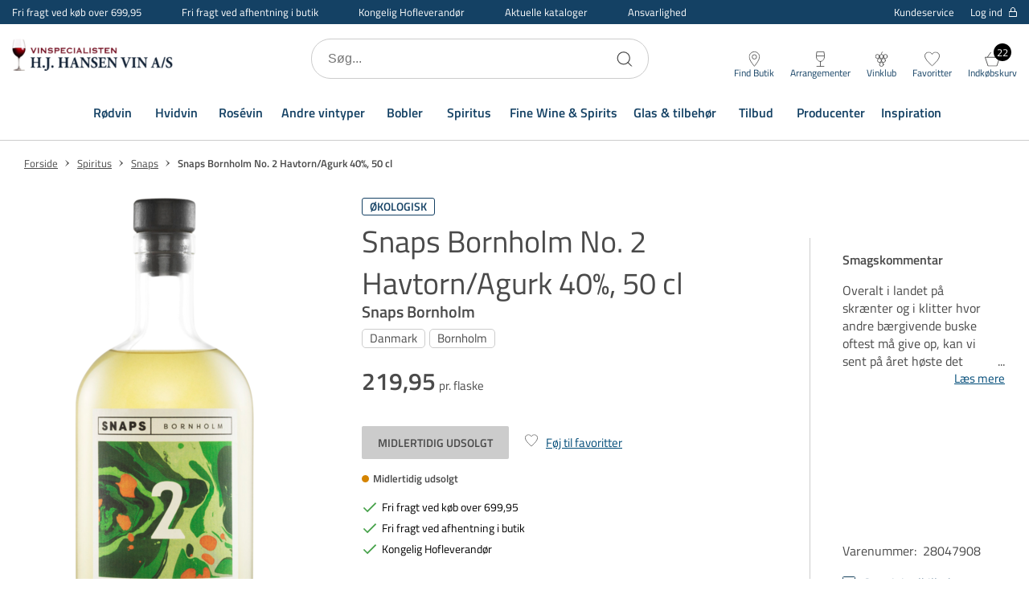

--- FILE ---
content_type: text/html; charset=utf-8
request_url: https://www.hjhansen-vin.dk/spiritus/snaps/snaps-bornholm-no-2-havtorn-agurk-40-50-cl
body_size: 67959
content:

<!DOCTYPE html>
<html lang="da" 
    
>
<head>
    <meta charset="utf-8"/>
    <meta name="viewport" content="width=device-width, initial-scale=1.0"/>
    

                  <!-- Google Tag Manager -->
                  <script>
                      window.dataLayer = window.dataLayer || [];

                      function gtag() {
                        dataLayer.push(arguments);
                      }
                      gtag("consent", "default", {
                        ad_storage: "denied",
                        analytics_storage: "denied",
                        ad_user_data: "denied",
                        ad_personalization: "denied",
                        functionality_storage: "denied",
                        personalization_storage: "denied",
                        security_storage: "granted",
                        wait_for_update: 2000,
                      });
                      gtag("set", "ads_data_redaction", true);
                  </script>
                  <!-- Cookie Information Pop-up Script is required for the SDK -->
                  <script id="CookieConsent" src="https://policy.app.cookieinformation.com/uc.js" data-culture="DA" data-gcm-version="2.0" type="text/javascript"></script>
                  <!-- Cookie Information event listener required for tags not supporting consent mode -->
                  <script>
                    (function() {
                      var isConsentUpdate = false;
                      window.addEventListener("CookieInformationConsentGiven", function(evt) {
                          dataLayer.push({
                            'event': isConsentUpdate ? 'cookie-consent-updated' : 'cookie-consent-given'
                          });
                          isConsentUpdate = true;
                      });
                    })();
                  </script>
                  <!-- Google Tag Manager -->
                  <script>
                  (function(w,d,s,l,i){w[l]=w[l]||[];w[l].push({
                  'gtm.start': new Date().getTime(),event:'gtm.js'});
                      var f=d.getElementsByTagName(s)[0],
                              j=d.createElement(s),
                              dl=l!='dataLayer'?'&l='+l:'';
                      j.async=true;
                      j.src='https://www.googletagmanager.com/gtm.js?id='+i+dl;
                      f.parentNode.insertBefore(j,f);
                  })(window,document,'script','dataLayer','GTM-N6C9HCK');
                  </script>
                  <!-- End Google Tag Manager -->

    
    
                    <title data-react-helmet="true">Køb Snaps Bornholm, Havtorn, Dild &amp; Agurk, 50 cl. her.</title>
                    <meta data-react-helmet="true" name="description" content="Vi har Snaps Bornholm, Havtorn &amp; Agurk på lager. H.J. Hansen/ Vinspecialisten. Danmarks største kvalitets vinhandel - også online. Billig og hurtig levering eller gratis afhentning i en af vore mange butikker."/><meta data-react-helmet="true" name="keywords" content=""/>
                    <link data-react-helmet="true" rel="icon" type="image/png" href="/dist/favicons/favicon-32x32.png"/><link data-react-helmet="true" rel="canonical" href="https://www.hjhansen-vin.dk/spiritus/snaps/snaps-bornholm-no-2-havtorn-agurk-40-50-cl"/>
                    
                
    
                        
                        <style data-styled="true" data-styled-version="5.3.5">.jMHjYQ{display:-webkit-box;display:-webkit-flex;display:-ms-flexbox;display:flex;-webkit-box-pack:center;-webkit-justify-content:center;-ms-flex-pack:center;justify-content:center;-webkit-align-items:center;-webkit-box-align:center;-ms-flex-align:center;align-items:center;gap:9px;position:relative;background:#4A4A4A;color:#FFF;padding:10px 50px;border-radius:2px;box-shadow:0 6px 8px -4px rgba(0,0,0,0.9);cursor:pointer;-webkit-transition:0.3s;transition:0.3s;border:none;font:inherit;font-weight:600;font-size:14px;text-align:center;-webkit-text-decoration:none;text-decoration:none;outline:none;color:#004b78;-webkit-text-decoration:underline;text-decoration:underline;background:transparent;padding:0;box-shadow:none;font-size:15px;font-weight:normal;}/*!sc*/
.jMHjYQ:focus-visible{outline:2px solid #000;outline-offset:2px;-webkit-transition:none;transition:none;}/*!sc*/
.htJNZj{display:-webkit-box;display:-webkit-flex;display:-ms-flexbox;display:flex;-webkit-box-pack:center;-webkit-justify-content:center;-ms-flex-pack:center;justify-content:center;-webkit-align-items:center;-webkit-box-align:center;-ms-flex-align:center;align-items:center;gap:9px;position:relative;background:#4A4A4A;color:#FFF;padding:10px 50px;border-radius:2px;box-shadow:0 6px 8px -4px rgba(0,0,0,0.9);cursor:pointer;-webkit-transition:0.3s;transition:0.3s;border:none;font:inherit;font-weight:600;font-size:14px;text-align:center;-webkit-text-decoration:none;text-decoration:none;outline:none;text-transform:uppercase;background:transparent;border:1px solid #144164;color:#144164;box-shadow:none;}/*!sc*/
.htJNZj:focus-visible{outline:2px solid #000;outline-offset:2px;-webkit-transition:none;transition:none;}/*!sc*/
.fmHNvJ{display:-webkit-box;display:-webkit-flex;display:-ms-flexbox;display:flex;-webkit-box-pack:center;-webkit-justify-content:center;-ms-flex-pack:center;justify-content:center;-webkit-align-items:center;-webkit-box-align:center;-ms-flex-align:center;align-items:center;gap:9px;position:relative;background:#4A4A4A;color:#FFF;padding:10px 50px;border-radius:2px;box-shadow:0 6px 8px -4px rgba(0,0,0,0.9);cursor:pointer;-webkit-transition:0.3s;transition:0.3s;border:none;font:inherit;font-weight:600;font-size:14px;text-align:center;-webkit-text-decoration:none;text-decoration:none;outline:none;text-transform:uppercase;background:#000000;}/*!sc*/
.fmHNvJ:focus-visible{outline:2px solid #000;outline-offset:2px;-webkit-transition:none;transition:none;}/*!sc*/
@media (hover:hover){.fmHNvJ:hover{background:#262626;box-shadow:0 3px 8px -4px rgba(0,0,0,0.9);}}/*!sc*/
.fmHNvJ:active{background:#000000;box-shadow:0 0 0 transparent;}/*!sc*/
.cxVOcw{display:-webkit-box;display:-webkit-flex;display:-ms-flexbox;display:flex;-webkit-box-pack:center;-webkit-justify-content:center;-ms-flex-pack:center;justify-content:center;-webkit-align-items:center;-webkit-box-align:center;-ms-flex-align:center;align-items:center;gap:9px;position:relative;background:#4A4A4A;color:#FFF;padding:10px 50px;border-radius:2px;box-shadow:0 6px 8px -4px rgba(0,0,0,0.9);cursor:pointer;-webkit-transition:0.3s;transition:0.3s;border:none;font:inherit;font-weight:600;font-size:14px;text-align:center;-webkit-text-decoration:none;text-decoration:none;outline:none;background:transparent;border:1px solid #FFF;color:#FFF;box-shadow:none;}/*!sc*/
.cxVOcw:focus-visible{outline:2px solid #000;outline-offset:2px;-webkit-transition:none;transition:none;}/*!sc*/
data-styled.g3[id="Button__CustomButton-sc-10snff3-2"]{content:"jMHjYQ,htJNZj,fmHNvJ,cxVOcw,"}/*!sc*/
@media (max-width:768px){}/*!sc*/
data-styled.g8[id="input__Input-sc-d6y2w4-0"]{content:"hjLrMp,"}/*!sc*/
.ctLsrs{display:block;position:relative;max-width:1500px;padding-left:30px;padding-right:30px;margin-top:0;margin-left:auto;margin-right:auto;box-sizing:border-box;}/*!sc*/
.grid__ContainerFluid-sc-nreh35-0 .grid__ContainerFluid-sc-nreh35-0{padding-left:15px;padding-right:15px;}/*!sc*/
data-styled.g13[id="grid__ContainerFluid-sc-nreh35-0"]{content:"ctLsrs,"}/*!sc*/
.cvchPP{display:-webkit-box;display:-webkit-flex;display:-ms-flexbox;display:flex;-webkit-flex-wrap:wrap;-ms-flex-wrap:wrap;flex-wrap:wrap;-webkit-align-items:stretch;-webkit-box-align:stretch;-ms-flex-align:stretch;align-items:stretch;margin-right:-15px;margin-left:-15px;}/*!sc*/
@media (min-width:768px){.cvchPP{display:-webkit-box;display:-webkit-flex;display:-ms-flexbox;display:flex;}}/*!sc*/
data-styled.g14[id="grid__Row-sc-nreh35-1"]{content:"cvchPP,"}/*!sc*/
.lmojcz{display:block;position:relative;width:100%;min-height:1px;padding-left:15px;padding-right:15px;box-sizing:border-box;-webkit-box-flex:1;-webkit-flex-grow:1;-ms-flex-positive:1;flex-grow:1;-webkit-flex-basis:0;-ms-flex-preferred-size:0;flex-basis:0;max-width:100%;}/*!sc*/
@media (max-width:768px){}/*!sc*/
@media (min-width:576px){}/*!sc*/
@media (min-width:768px){.lmojcz{display:block;}}/*!sc*/
@media (min-width:992px){}/*!sc*/
@media (min-width:1200px){}/*!sc*/
.dxeTmh{display:block;position:relative;width:100%;min-height:1px;padding-left:15px;padding-right:15px;box-sizing:border-box;-webkit-flex:none;-ms-flex:none;flex:none;max-width:100%;}/*!sc*/
@media (max-width:768px){}/*!sc*/
@media (min-width:576px){}/*!sc*/
@media (min-width:768px){.dxeTmh{-webkit-box-flex:1;-webkit-flex-grow:1;-ms-flex-positive:1;flex-grow:1;-webkit-flex-basis:0;-ms-flex-preferred-size:0;flex-basis:0;max-width:100%;display:block;}}/*!sc*/
@media (min-width:992px){}/*!sc*/
@media (min-width:1200px){}/*!sc*/
data-styled.g15[id="grid__Column-sc-nreh35-2"]{content:"lmojcz,dxeTmh,"}/*!sc*/
.fYSsvu{display:-webkit-box;display:-webkit-flex;display:-ms-flexbox;display:flex;-webkit-flex-direction:column;-ms-flex-direction:column;flex-direction:column;-webkit-align-items:center;-webkit-box-align:center;-ms-flex-align:center;align-items:center;padding-bottom:30px;padding-top:10px;}/*!sc*/
@media (min-width:1200px){.fYSsvu{-webkit-flex:2;-ms-flex:2;flex:2;-webkit-flex-direction:row;-ms-flex-direction:row;flex-direction:row;-webkit-align-items:flex-start;-webkit-box-align:flex-start;-ms-flex-align:flex-start;align-items:flex-start;padding-bottom:0;padding-top:0;}}/*!sc*/
.hUxhJY{display:-webkit-box;display:-webkit-flex;display:-ms-flexbox;display:flex;-webkit-flex-direction:column;-ms-flex-direction:column;flex-direction:column;-webkit-align-items:center;-webkit-box-align:center;-ms-flex-align:center;align-items:center;padding-bottom:30px;padding-top:10px;}/*!sc*/
@media (min-width:1200px){.hUxhJY{-webkit-flex:2;-ms-flex:2;flex:2;-webkit-flex-direction:row;-ms-flex-direction:row;flex-direction:row;padding-bottom:0;padding-top:0;}}/*!sc*/
data-styled.g16[id="footerStyles__StyledFooterLeftWrap-sc-1ovfphx-0"]{content:"fYSsvu,hUxhJY,"}/*!sc*/
.bpLMvZ{display:-webkit-box;display:-webkit-flex;display:-ms-flexbox;display:flex;-webkit-box-pack:center;-webkit-justify-content:center;-ms-flex-pack:center;justify-content:center;-webkit-align-items:flex-start;-webkit-box-align:flex-start;-ms-flex-align:flex-start;align-items:flex-start;padding:30px 15px 0;}/*!sc*/
@media (min-width:1200px){.bpLMvZ{-webkit-flex:1;-ms-flex:1;flex:1;-webkit-box-pack:end;-webkit-justify-content:flex-end;-ms-flex-pack:end;justify-content:flex-end;padding:0;-webkit-flex-direction:column;-ms-flex-direction:column;flex-direction:column;-webkit-box-pack:start;-webkit-justify-content:flex-start;-ms-flex-pack:start;justify-content:flex-start;}}/*!sc*/
.iYbmsC{display:-webkit-box;display:-webkit-flex;display:-ms-flexbox;display:flex;-webkit-box-pack:center;-webkit-justify-content:center;-ms-flex-pack:center;justify-content:center;-webkit-align-items:flex-start;-webkit-box-align:flex-start;-ms-flex-align:flex-start;align-items:flex-start;padding:30px 15px 0;}/*!sc*/
@media (min-width:1200px){.iYbmsC{-webkit-flex:1;-ms-flex:1;flex:1;-webkit-box-pack:end;-webkit-justify-content:flex-end;-ms-flex-pack:end;justify-content:flex-end;padding:0;}}/*!sc*/
data-styled.g17[id="footerStyles__StyledFooterRightWrap-sc-1ovfphx-1"]{content:"bpLMvZ,iYbmsC,"}/*!sc*/
.fGStcz{width:100%;max-width:100%;margin:0;display:block;text-align:center;overflow-x:hidden;}/*!sc*/
data-styled.g18[id="footerStyles__StyledFooter-sc-1ovfphx-2"]{content:"fGStcz,"}/*!sc*/
.fBtqCY{width:100%;background-color:#144164;padding-bottom:50px;color:#FFF;}/*!sc*/
data-styled.g19[id="footerStyles__StyledFooterWrapper-sc-1ovfphx-3"]{content:"fBtqCY,"}/*!sc*/
.ekzyjg{font-size:16px;line-height:22px;font-weight:600;margin:10px 0 0;}/*!sc*/
data-styled.g20[id="footerStyles__StyledFooterBoldText-sc-1ovfphx-4"]{content:"ekzyjg,"}/*!sc*/
@media (min-width:1200px){.cNhFgI{margin-top:0;}}/*!sc*/
data-styled.g21[id="footerStyles__StyledFooterNewsletterHeadline-sc-1ovfphx-5"]{content:"cNhFgI,"}/*!sc*/
.bVPDpV{display:-webkit-box;display:-webkit-flex;display:-ms-flexbox;display:flex;-webkit-box-pack:center;-webkit-justify-content:center;-ms-flex-pack:center;justify-content:center;-webkit-flex-wrap:wrap;-ms-flex-wrap:wrap;flex-wrap:wrap;font-size:15px;line-height:24px;margin:10px 0;padding:0 30px;width:100%;}/*!sc*/
@media (min-width:1200px){.bVPDpV{-webkit-box-pack:start;-webkit-justify-content:flex-start;-ms-flex-pack:start;justify-content:flex-start;text-align:left;padding:0;}}/*!sc*/
data-styled.g22[id="footerStyles__StyledFooterText-sc-1ovfphx-6"]{content:"bVPDpV,"}/*!sc*/
@media (min-width:768px){.fsCUOY{padding-top:50px;}}/*!sc*/
@media (min-width:1200px){.fsCUOY{display:-webkit-box;display:-webkit-flex;display:-ms-flexbox;display:flex;max-width:1440px;margin:0 auto;}}/*!sc*/
data-styled.g23[id="footerStyles__StyledFooterInnerWrapper-sc-1ovfphx-7"]{content:"fsCUOY,"}/*!sc*/
.fBcbpk{display:-webkit-box;display:-webkit-flex;display:-ms-flexbox;display:flex;-webkit-flex-direction:column;-ms-flex-direction:column;flex-direction:column;-webkit-align-items:center;-webkit-box-align:center;-ms-flex-align:center;align-items:center;width:100%;margin:50px auto 0;}/*!sc*/
@media (min-width:1200px){.fBcbpk{-webkit-align-items:flex-start;-webkit-box-align:flex-start;-ms-flex-align:flex-start;align-items:flex-start;margin:0 auto;}}/*!sc*/
data-styled.g24[id="footerStyles__NewsletterWrapper-sc-1ovfphx-8"]{content:"fBcbpk,"}/*!sc*/
.hbqojm{margin:0 -30px;padding-right:0;}/*!sc*/
@media (min-width:768px){.hbqojm{margin:0;}}/*!sc*/
@media (min-width:1200px){.hbqojm{padding-right:45px;}}/*!sc*/
data-styled.g25[id="footerStyles__StyledFooterMainMenuWrapper-sc-1ovfphx-9"]{content:"hbqojm,"}/*!sc*/
.fdzlti{margin-top:10px;padding:10px 30px;font-weight:normal;}/*!sc*/
data-styled.g26[id="footerStyles__SignupButton-sc-1ovfphx-10"]{content:"fdzlti,"}/*!sc*/
.cza-DXO{display:-webkit-box;display:-webkit-flex;display:-ms-flexbox;display:flex;-webkit-flex-direction:column;-ms-flex-direction:column;flex-direction:column;-webkit-align-items:center;-webkit-box-align:center;-ms-flex-align:center;align-items:center;padding-top:50px;margin:0 auto;}/*!sc*/
@media (min-width:1200px){.cza-DXO{padding-top:30px;width:100%;-webkit-align-items:flex-start;-webkit-box-align:flex-start;-ms-flex-align:flex-start;align-items:flex-start;}}/*!sc*/
data-styled.g27[id="footerStyles__SocialLinksWrapper-sc-1ovfphx-11"]{content:"cza-DXO,"}/*!sc*/
@media (min-width:1200px){.jxdozt{min-width:21%;}}/*!sc*/
data-styled.g28[id="footerStyles__StyledFooterColumn-sc-1ovfphx-12"]{content:"jxdozt,"}/*!sc*/
.jCrosx{width:100%;max-width:1440px;margin:0 auto;overflow:hidden;}/*!sc*/
.jCrosx a{color:#FFF;-webkit-text-decoration:none;text-decoration:none;}/*!sc*/
.jCrosx span{color:#FFF;}/*!sc*/
.jCrosx > div{-webkit-box-pack:center;-webkit-justify-content:center;-ms-flex-pack:center;justify-content:center;}/*!sc*/
.jCrosx .socialicons{margin-top:20px;-webkit-align-items:center;-webkit-box-align:center;-ms-flex-align:center;align-items:center;display:-webkit-box;display:-webkit-flex;display:-ms-flexbox;display:flex;}/*!sc*/
@media (min-width:1200px){.jCrosx .socialicons{-webkit-box-pack:start;-webkit-justify-content:flex-start;-ms-flex-pack:start;justify-content:flex-start;}}/*!sc*/
.jCrosx .socialicons .socialicon{width:21px;margin:0 15px;}/*!sc*/
@media (min-width:1200px){.jCrosx .socialicons .socialicon:first-of-type{margin-left:0;}}/*!sc*/
.jCrosx .socialicons .socialicon svg{max-height:21px;}/*!sc*/
data-styled.g29[id="footerStyles__StyledFooterMenu-sc-1ovfphx-13"]{content:"jCrosx,"}/*!sc*/
.pEFMf{display:none;}/*!sc*/
@media (min-width:1200px){.pEFMf{display:-webkit-box;display:-webkit-flex;display:-ms-flexbox;display:flex;-webkit-align-items:center;-webkit-box-align:center;-ms-flex-align:center;align-items:center;-webkit-box-pack:center;-webkit-justify-content:center;-ms-flex-pack:center;justify-content:center;width:100%;height:90px;margin:0 auto;max-width:1440px;border-bottom:1px solid #0d2b42;}}/*!sc*/
data-styled.g30[id="footerStyles__StyledFooterMegaMenuWrapper-sc-1ovfphx-14"]{content:"pEFMf,"}/*!sc*/
.kRcpqR{margin-right:55px;font-size:16px;font-weight:600;color:#FFF;-webkit-text-decoration:none;text-decoration:none;}/*!sc*/
.kRcpqR:last-of-type{margin-right:0;}/*!sc*/
data-styled.g31[id="footerStyles__StyledFooterMegaMenuItem-sc-1ovfphx-15"]{content:"kRcpqR,"}/*!sc*/
.gQolGm{padding:15px 0;width:100%;}/*!sc*/
.gQolGm > div{display:-webkit-box;display:-webkit-flex;display:-ms-flexbox;display:flex;-webkit-box-pack:justify;-webkit-justify-content:space-between;-ms-flex-pack:justify;justify-content:space-between;}/*!sc*/
@media screen and (max-width:767px){.gQolGm > div{-webkit-flex-wrap:wrap;-ms-flex-wrap:wrap;flex-wrap:wrap;}}/*!sc*/
.gQolGm p{margin:0 0 10px;font-size:14px;}/*!sc*/
@media screen and (max-width:575px){.gQolGm p{padding:0;}}/*!sc*/
.gQolGm .paymentType{width:30px;margin:0 5px;}/*!sc*/
.gQolGm .paymentType.MobilePay{width:60px;}/*!sc*/
.gQolGm .paymentType svg{max-height:25px;}/*!sc*/
@media screen and (min-width:768px) and (max-width:1199px) and (orientation:portrait){.gQolGm{padding:10px 0;}}/*!sc*/
@media screen and (max-width:767px){.gQolGm{margin:15px 0;}}/*!sc*/
data-styled.g41[id="PaymentIcons__PaymentsWrapper-sc-ptr558-0"]{content:"gQolGm,"}/*!sc*/
.kyXCGB{display:-webkit-box;display:-webkit-flex;display:-ms-flexbox;display:flex;-webkit-align-items:center;-webkit-box-align:center;-ms-flex-align:center;align-items:center;-webkit-box-pack:start;-webkit-justify-content:flex-start;-ms-flex-pack:start;justify-content:flex-start;margin-left:10px;-webkit-flex:1;-ms-flex:1;flex:1;min-width:200px;max-width:200px;min-height:50px;margin-right:auto;}/*!sc*/
@media (max-width:576px){.kyXCGB{min-width:130px;max-width:130px;}}/*!sc*/
@media (min-width:1200px){.kyXCGB{display:block;margin-left:0;}}/*!sc*/
.LvwtL{width:100%;max-width:280px;}/*!sc*/
@media (min-width:1200px){.LvwtL{min-width:165px;max-width:165px;padding-right:15px;}.LvwtL svg{width:150px;}}/*!sc*/
data-styled.g45[id="Logo__LogoLink-sc-gjdyn3-0"]{content:"kyXCGB,LvwtL,"}/*!sc*/
.eCIWJV{width:100%;object-fit:scale-down;margin:0;image-rendering:-webkit-optimize-contrast;}/*!sc*/
.hbAHfK{max-width:220px;max-height:42px;margin:0 auto;image-rendering:-webkit-optimize-contrast;}/*!sc*/
@media (min-width:1200px){.hbAHfK{margin-right:20px;max-width:150px;max-height:30px;}}/*!sc*/
data-styled.g47[id="Logo__LogoImage-sc-gjdyn3-2"]{content:"eCIWJV,hbAHfK,"}/*!sc*/
.haHpdt{width:100%;background-color:#FFF padding-top:50px;color:#4A4A4A;text-align:center;font-size:16px;font-weight:400;line-height:24px;}/*!sc*/
@media (min-width:1200px){.haHpdt{background-color:#FFF;display:-webkit-box;display:-webkit-flex;display:-ms-flexbox;display:flex;-webkit-align-items:center;-webkit-box-align:center;-ms-flex-align:center;align-items:center;padding-top:20px;max-width:1440px;margin:0 auto 15px;}}/*!sc*/
data-styled.g48[id="Bottom__StyledFooterBottom-sc-xua7go-0"]{content:"haHpdt,"}/*!sc*/
.joxIMa{display:-webkit-box;display:-webkit-flex;display:-ms-flexbox;display:flex;-webkit-box-pack:center;-webkit-justify-content:center;-ms-flex-pack:center;justify-content:center;-webkit-flex-wrap:wrap;-ms-flex-wrap:wrap;flex-wrap:wrap;font-size:15px;line-height:24px;margin:10px 0;padding:0 30px;width:100%;white-space:break-spaces;}/*!sc*/
@media (min-width:1200px){.joxIMa{-webkit-box-pack:start;-webkit-justify-content:flex-start;-ms-flex-pack:start;justify-content:flex-start;text-align:left;padding:0;}}/*!sc*/
.joxIMa a{-webkit-text-decoration:none;text-decoration:none;color:inherit;}/*!sc*/
@media screen and (max-width:576px){.joxIMa{max-width:130px;padding:0;}}/*!sc*/
data-styled.g49[id="Bottom__StyledFooterTextWrapper-sc-xua7go-1"]{content:"joxIMa,"}/*!sc*/
.kOgkEf{width:100%;max-width:1440px;margin:0 auto;padding:10px 0;}/*!sc*/
data-styled.g64[id="Breadcrumb__BreadCrumbWrapper-sc-18v38qz-0"]{content:"kOgkEf,"}/*!sc*/
.dFiHfC{display:-webkit-box;display:-webkit-flex;display:-ms-flexbox;display:flex;-webkit-flex-wrap:wrap;-ms-flex-wrap:wrap;flex-wrap:wrap;}/*!sc*/
data-styled.g65[id="Breadcrumb__BreadCrumbList-sc-18v38qz-1"]{content:"dFiHfC,"}/*!sc*/
.gfRNKC{font-size:15px;line-height:24px;color:#4A4A4A;-webkit-text-decoration:underline;text-decoration:underline;}/*!sc*/
@media (min-width:992px){.gfRNKC{font-size:13px;line-height:16px;}}/*!sc*/
data-styled.g66[id="Breadcrumb__BreadCrumbLink-sc-18v38qz-2"]{content:"gfRNKC,"}/*!sc*/
.iHoNyk{font-size:15px;line-height:22px;color:#4A4A4A;font-weight:600;}/*!sc*/
@media (min-width:992px){.iHoNyk{font-size:13px;line-height:16px;}}/*!sc*/
data-styled.g67[id="Breadcrumb__BreadCrumbText-sc-18v38qz-3"]{content:"iHoNyk,"}/*!sc*/
.faVmLr{display:-webkit-box;display:-webkit-flex;display:-ms-flexbox;display:flex;-webkit-align-items:center;-webkit-box-align:center;-ms-flex-align:center;align-items:center;}/*!sc*/
data-styled.g68[id="Breadcrumb__BreadCrumbItem-sc-18v38qz-4"]{content:"faVmLr,"}/*!sc*/
.itRiGl{margin:0 5px;display:-webkit-box;display:-webkit-flex;display:-ms-flexbox;display:flex;width:14px;height:14px;-webkit-transform:rotate(180deg);-ms-transform:rotate(180deg);transform:rotate(180deg);}/*!sc*/
data-styled.g69[id="Breadcrumb__BreadCrumbItemArrow-sc-18v38qz-5"]{content:"itRiGl,"}/*!sc*/
.jUToPx{position:relative;height:100%;border-color:#CCCCCC;}/*!sc*/
data-styled.g113[id="Text__InputWrapper-sc-1sjb1c7-0"]{content:"jUToPx,"}/*!sc*/
.pzJTb{width:100%;height:38px;border:1px solid #CCCCCC;overflow:hidden;text-overflow:ellipsis;font-size:16px;line-height:24px;text-align:center;font-size:18px;background:#F7F7F7;-moz-appearance:textfield;}/*!sc*/
@media (min-width:768px){}/*!sc*/
.pzJTb::-webkit-inner-spin-button{-webkit-appearance:none;margin:0;}/*!sc*/
data-styled.g114[id="Text__Input-sc-1sjb1c7-1"]{content:"pzJTb,"}/*!sc*/
.dNszM{display:-webkit-box;display:-webkit-flex;display:-ms-flexbox;display:flex;-webkit-flex-direction:column;-ms-flex-direction:column;flex-direction:column;margin:0;position:relative;}/*!sc*/
data-styled.g115[id="Text__Label-sc-1sjb1c7-2"]{content:"dNszM,"}/*!sc*/
.dNgEJK{display:-webkit-box;display:-webkit-flex;display:-ms-flexbox;display:flex;-webkit-flex-direction:column;-ms-flex-direction:column;flex-direction:column;padding:0;min-height:auto;color:#4A4A4A;}/*!sc*/
.fDEbtD{display:-webkit-box;display:-webkit-flex;display:-ms-flexbox;display:flex;-webkit-flex-direction:column;-ms-flex-direction:column;flex-direction:column;padding:0;min-height:auto;margin-top:auto;padding-top:10px;color:#4A4A4A;}/*!sc*/
data-styled.g178[id="styles__ItemPriceListWrapper-sc-1x222rq-19"]{content:"dNgEJK,fDEbtD,"}/*!sc*/
.cWFdyx{position:relative;font-size:14px;margin:0;line-height:20px;}/*!sc*/
@media (min-width:1200px){.cWFdyx{font-size:16px;display:-webkit-box;display:-webkit-flex;display:-ms-flexbox;display:flex;-webkit-flex-wrap:wrap;-ms-flex-wrap:wrap;flex-wrap:wrap;-webkit-align-items:baseline;-webkit-box-align:baseline;-ms-flex-align:baseline;align-items:baseline;}.cWFdyx:last-of-type{margin-bottom:0;}}/*!sc*/
.cWFdyx.active{font-size:14px;}/*!sc*/
@media (min-width:1200px){.cWFdyx.active{font-size:14px;}}/*!sc*/
.cWFdyx.list-item{cursor:pointer;-webkit-user-select:none;-moz-user-select:none;-ms-user-select:none;user-select:none;}/*!sc*/
.cWFdyx.highlight{color:#D58400;}/*!sc*/
.cWFdyx .subtext{color:#4A4A4A;font-size:14px;font-weight:normal;margin-left:4px;}/*!sc*/
.cWFdyx .bold{font-weight:700;}/*!sc*/
.cWFdyx svg{display:inline-block;height:20px;position:absolute;right:100%;width:20px;-webkit-transform:rotate(180deg);-ms-transform:rotate(180deg);transform:rotate(180deg);}/*!sc*/
.giWTkj{position:relative;font-size:16px;margin:0;line-height:20px;margin-top:5px;}/*!sc*/
@media (min-width:1200px){.giWTkj{font-size:16px;display:-webkit-box;display:-webkit-flex;display:-ms-flexbox;display:flex;-webkit-flex-wrap:wrap;-ms-flex-wrap:wrap;flex-wrap:wrap;-webkit-align-items:baseline;-webkit-box-align:baseline;-ms-flex-align:baseline;align-items:baseline;}.giWTkj:last-of-type{margin-bottom:0;}}/*!sc*/
.giWTkj.active{font-size:25px;line-height:25px;font-weight:bold;}/*!sc*/
@media (min-width:1200px){.giWTkj.active{font-size:30px;line-height:30px;}}/*!sc*/
.giWTkj.list-item{cursor:pointer;-webkit-user-select:none;-moz-user-select:none;-ms-user-select:none;user-select:none;}/*!sc*/
.giWTkj.highlight{color:#D58400;}/*!sc*/
.giWTkj .subtext{color:#4A4A4A;font-size:15px;font-weight:normal;margin-left:4px;}/*!sc*/
.giWTkj .bold{font-weight:700;}/*!sc*/
.giWTkj svg{display:inline-block;height:30px;position:absolute;right:100%;width:30px;-webkit-transform:rotate(180deg);-ms-transform:rotate(180deg);transform:rotate(180deg);}/*!sc*/
data-styled.g179[id="styles__ItemPrice-sc-1x222rq-20"]{content:"cWFdyx,giWTkj,"}/*!sc*/
.hpzYYV{display:none;-webkit-box-flex:1;-webkit-flex-grow:1;-ms-flex-positive:1;flex-grow:1;-webkit-flex-shrink:0;-ms-flex-negative:0;flex-shrink:0;}/*!sc*/
@media (min-width:576px){.hpzYYV{display:-webkit-box;display:-webkit-flex;display:-ms-flexbox;display:flex;max-width:160px;}}/*!sc*/
.hpzYYV svg{width:10px;height:10px;}/*!sc*/
data-styled.g186[id="styles__QuantityButtons-sc-13m7cj7-0"]{content:"hpzYYV,"}/*!sc*/
.fCYWNx{-webkit-flex:1;-ms-flex:1;flex:1;height:40px;min-width:60px;max-width:60px;}/*!sc*/
.fCYWNx input[type='number']{-moz-appearance:textfield;}/*!sc*/
.fCYWNx input[type='number']::-webkit-inner-spin-button,.fCYWNx input[type='number']::-webkit-outer-spin-button{-webkit-appearance:none;margin:0;}/*!sc*/
.fCYWNx input{text-overflow:initial;padding:0 5px;}/*!sc*/
.eyQmOK{height:40px;min-width:50px;max-width:50px;}/*!sc*/
.eyQmOK input[type='number']{-moz-appearance:textfield;}/*!sc*/
.eyQmOK input[type='number']::-webkit-inner-spin-button,.eyQmOK input[type='number']::-webkit-outer-spin-button{-webkit-appearance:none;margin:0;}/*!sc*/
.eyQmOK input{text-overflow:initial;padding:0 5px;}/*!sc*/
data-styled.g187[id="styles__InputWrapper-sc-13m7cj7-1"]{content:"fCYWNx,eyQmOK,"}/*!sc*/
.lmaWRc{margin:0;}/*!sc*/
@media (min-width:576px){.lmaWRc{display:none;}}/*!sc*/
data-styled.g188[id="styles__MobileInputWrapper-sc-13m7cj7-2"]{content:"lmaWRc,"}/*!sc*/
.fQptWV{position:absolute;display:-webkit-box;display:-webkit-flex;display:-ms-flexbox;display:flex;-webkit-box-pack:center;-webkit-justify-content:center;-ms-flex-pack:center;justify-content:center;-webkit-align-items:center;-webkit-box-align:center;-ms-flex-align:center;align-items:center;border-radius:50%;padding:2px;background:#D58400;width:55px;height:55px;top:0px;left:-10px;}/*!sc*/
@media (min-width:768px){.fQptWV{top:0px;left:5px;}}/*!sc*/
@media (min-width:768px){.fQptWV{width:60px;height:60px;}}/*!sc*/
data-styled.g189[id="DynamicSplash__Wrapper-sc-w4icol-0"]{content:"fQptWV,"}/*!sc*/
.fFTjod{display:-webkit-box;display:-webkit-flex;display:-ms-flexbox;display:flex;-webkit-align-items:center;-webkit-box-align:center;-ms-flex-align:center;align-items:center;-webkit-box-pack:center;-webkit-justify-content:center;-ms-flex-pack:center;justify-content:center;width:100%;height:100%;padding:5px;text-align:center;text-transform:uppercase;border-radius:50%;color:#fff;font-size:9px;line-height:14px;}/*!sc*/
@media (min-width:768px){.fFTjod{font-size:11px;line-height:17px;}}/*!sc*/
data-styled.g190[id="DynamicSplash__InnerWrapper-sc-w4icol-1"]{content:"fFTjod,"}/*!sc*/
.kAlqNp{position:absolute;left:0;top:0;width:100%;height:100%;z-index:100;pointer-events:none;}/*!sc*/
@media (min-width:992px){.kAlqNp{left:-15px;}}/*!sc*/
.eXKEiv{display:-webkit-box;display:-webkit-flex;display:-ms-flexbox;display:flex;-webkit-align-items:center;-webkit-box-align:center;-ms-flex-align:center;align-items:center;-webkit-flex-wrap:wrap;-ms-flex-wrap:wrap;flex-wrap:wrap;min-height:20px;pointer-events:none;}/*!sc*/
.hyBZNU{display:-webkit-box;display:-webkit-flex;display:-ms-flexbox;display:flex;-webkit-align-items:center;-webkit-box-align:center;-ms-flex-align:center;align-items:center;-webkit-flex-wrap:wrap;-ms-flex-wrap:wrap;flex-wrap:wrap;min-height:20px;pointer-events:none;display:none;}/*!sc*/
@media (min-width:992px){.hyBZNU{display:-webkit-box;display:-webkit-flex;display:-ms-flexbox;display:flex;}}/*!sc*/
.gUVcrs{display:-webkit-box;display:-webkit-flex;display:-ms-flexbox;display:flex;-webkit-align-items:center;-webkit-box-align:center;-ms-flex-align:center;align-items:center;-webkit-flex-wrap:wrap;-ms-flex-wrap:wrap;flex-wrap:wrap;min-height:20px;pointer-events:none;}/*!sc*/
@media (min-width:992px){.gUVcrs{display:none;}}/*!sc*/
data-styled.g191[id="Splash__SplashesWrapper-sc-1b1w327-0"]{content:"kAlqNp,eXKEiv,hyBZNU,gUVcrs,"}/*!sc*/
.iFwpAo{font-size:12px;line-height:16px;margin-right:5px;margin-bottom:1px;border:1px solid #144164;color:#144164;text-transform:uppercase;font-weight:600;border-radius:3px;padding:1px 9px;font-size:14px;padding:2px 9px;}/*!sc*/
.iFwpAo:last-of-type{margin-right:0;}/*!sc*/
.jCKbPb{font-size:12px;line-height:16px;margin-right:5px;margin-bottom:1px;border:1px solid #CCCCCC;color:#4A4A4A;font-size:15px;border-radius:5px;padding:3px 9px;}/*!sc*/
.jCKbPb:last-of-type{margin-right:0;}/*!sc*/
data-styled.g192[id="Splash__TextSplash-sc-1b1w327-1"]{content:"iFwpAo,jCKbPb,"}/*!sc*/
.gPOnpO{position:absolute;max-width:35px;max-height:35px;bottom:3px;left:-3px;}/*!sc*/
@media (min-width:992px){.gPOnpO{left:14px;}}/*!sc*/
@media (min-width:992px){.gPOnpO{max-width:37px;max-height:37px;}}/*!sc*/
data-styled.g193[id="Splash__ImageSplash-sc-1b1w327-2"]{content:"gPOnpO,"}/*!sc*/
.lctSEA{display:-webkit-box;display:-webkit-flex;display:-ms-flexbox;display:flex;-webkit-align-items:baseline;-webkit-box-align:baseline;-ms-flex-align:baseline;align-items:baseline;font-size:13px;font-weight:600;margin-bottom:8px;min-width:60%;}/*!sc*/
.lctSEA span{font-weight:normal;}/*!sc*/
.lctSEA::before{content:'';display:inline-block;min-width:9px;max-width:9px;height:9px;border-radius:50%;background:#D58400;margin-right:5px;}/*!sc*/
@media (min-width:768px){.lctSEA{text-align:center;margin-bottom:0;}}/*!sc*/
data-styled.g194[id="StockInfo__ItemStock-sc-auu2zx-0"]{content:"lctSEA,"}/*!sc*/
.etiuwa{overflow-y:auto;overflow-x:hidden;}/*!sc*/
.etiuwa::-webkit-scrollbar{width:5px;}/*!sc*/
.etiuwa::-webkit-scrollbar-track{background-color:#CCCCCC;}/*!sc*/
.etiuwa::-webkit-scrollbar-thumb{background-color:#144164;}/*!sc*/
@media (min-width:992px){.etiuwa{max-height:300px;padding-bottom:5px;padding-right:10px;}}/*!sc*/
data-styled.g204[id="OptionsList__Wrapper-sc-1huv2ww-0"]{content:"etiuwa,"}/*!sc*/
.kYTiKw{position:absolute;bottom:-10px;right:0;-webkit-transform:translateY(100%);-ms-transform:translateY(100%);transform:translateY(100%);width:260px;background:#fff;box-shadow:0 0 5px 1px rgba(0,0,0,0.3);z-index:100;opacity:0;visibility:hidden;-webkit-transition:all ease 0.3s;transition:all ease 0.3s;}/*!sc*/
data-styled.g206[id="List__Wrapper-sc-10p7e19-0"]{content:"kYTiKw,"}/*!sc*/
.czcCTB{display:-webkit-box;display:-webkit-flex;display:-ms-flexbox;display:flex;-webkit-box-pack:justify;-webkit-justify-content:space-between;-ms-flex-pack:justify;justify-content:space-between;-webkit-align-items:center;-webkit-box-align:center;-ms-flex-align:center;align-items:center;background:#F7F7F7;padding:10px;}/*!sc*/
.czcCTB svg{width:15px;cursor:pointer;}/*!sc*/
data-styled.g207[id="List__Header-sc-10p7e19-1"]{content:"czcCTB,"}/*!sc*/
.QSimP{margin:0;}/*!sc*/
data-styled.g208[id="List__Headline-sc-10p7e19-2"]{content:"QSimP,"}/*!sc*/
.fmdejJ{padding:10px 10px 0;}/*!sc*/
.fmdejJ option{margin-bottom:5px;}/*!sc*/
data-styled.g209[id="List__OptionsWrapper-sc-10p7e19-3"]{content:"fmdejJ,"}/*!sc*/
.beaFdR{display:-webkit-box;display:-webkit-flex;display:-ms-flexbox;display:flex;-webkit-box-pack:end;-webkit-justify-content:flex-end;-ms-flex-pack:end;justify-content:flex-end;padding:0 10px 10px;}/*!sc*/
data-styled.g210[id="List__CloseButtonWrapper-sc-10p7e19-4"]{content:"beaFdR,"}/*!sc*/
.gAHVd{display:-webkit-box;display:-webkit-flex;display:-ms-flexbox;display:flex;-webkit-align-items:center;-webkit-box-align:center;-ms-flex-align:center;align-items:center;position:relative;}/*!sc*/
.hmeJLn{display:-webkit-box;display:-webkit-flex;display:-ms-flexbox;display:flex;-webkit-align-items:center;-webkit-box-align:center;-ms-flex-align:center;align-items:center;position:relative;-webkit-box-pack:end;-webkit-justify-content:flex-end;-ms-flex-pack:end;justify-content:flex-end;}/*!sc*/
data-styled.g211[id="Toggle__FavoriteWrapper-sc-1qkr7cr-0"]{content:"gAHVd,hmeJLn,"}/*!sc*/
.jcXCIU{display:none;}/*!sc*/
@media (min-width:768px){.jcXCIU{display:block;}.jcXCIU:focus-visible svg{opacity:1 !important;}}/*!sc*/
.gBceIU{display:block;padding-top:10px;}/*!sc*/
@media (min-width:768px){.gBceIU{display:none;}}/*!sc*/
data-styled.g212[id="Toggle__ToggleButton-sc-1qkr7cr-1"]{content:"jcXCIU,gBceIU,"}/*!sc*/
.leVEa-d{cursor:pointer;width:16px;height:16px;position:relative;margin:0 10px;}/*!sc*/
data-styled.g213[id="Toggle__FavoritesIcon-sc-1qkr7cr-2"]{content:"leVEa-d,"}/*!sc*/
.ihHdzZ{width:100%;height:100%;background-color:rgba(0,0,0,0.7);display:-webkit-box;display:-webkit-flex;display:-ms-flexbox;display:flex;-webkit-align-items:center;-webkit-box-align:center;-ms-flex-align:center;align-items:center;-webkit-box-pack:center;-webkit-justify-content:center;-ms-flex-pack:center;justify-content:center;position:fixed;top:0;left:0;z-index:9999;-webkit-transition:200ms;transition:200ms;opacity:0;visibility:hidden;}/*!sc*/
data-styled.g269[id="PageSpinner__Wrapper-sc-1g30zdb-0"]{content:"ihHdzZ,"}/*!sc*/
.fvnxdK{width:40px;height:40px;border:6px solid rgba(255,255,255,0.5);border-top-color:#fff;border-radius:50%;-webkit-animation:fEWCgj 1s infinite linear;animation:fEWCgj 1s infinite linear;}/*!sc*/
data-styled.g270[id="PageSpinner__Circle-sc-1g30zdb-1"]{content:"fvnxdK,"}/*!sc*/
.PylBi{display:inline-block;width:20px;height:20px;-webkit-transform:rotate(-90deg);-ms-transform:rotate(-90deg);transform:rotate(-90deg);}/*!sc*/
@media (min-width:768px){.PylBi{display:none;}}/*!sc*/
.PylBi svg{width:inherit;height:inherit;}/*!sc*/
data-styled.g273[id="Accordion__ArrowUp-sc-1aiaq01-0"]{content:"PylBi,"}/*!sc*/
.fbRDsG{display:block;margin:0;padding:15px;min-width:150px;border-bottom:1px solid #0d2b42;}/*!sc*/
@media (min-width:768px){.fbRDsG{display:block;padding:0;border:0;}}/*!sc*/
.hNFbKU{display:none;margin:0;padding:15px;min-width:150px;border-bottom:0;}/*!sc*/
@media (min-width:768px){.hNFbKU{display:block;padding:0;border:0;}}/*!sc*/
data-styled.g274[id="Accordion__FootermenuList-sc-1aiaq01-1"]{content:"fbRDsG,hNFbKU,"}/*!sc*/
.hhTgxN{list-style:none;text-align:left;}/*!sc*/
.hhTgxN:not(:last-of-type){margin-bottom:10px;}/*!sc*/
data-styled.g275[id="Accordion__FootermenuItem-sc-1aiaq01-2"]{content:"hhTgxN,"}/*!sc*/
.eopLCN{display:-webkit-box;display:-webkit-flex;display:-ms-flexbox;display:flex;-webkit-align-items:center;-webkit-box-align:center;-ms-flex-align:center;align-items:center;-webkit-box-pack:justify;-webkit-justify-content:space-between;-ms-flex-pack:justify;justify-content:space-between;text-align:left;color:#FFF;font-size:16px;font-weight:bold;margin:0 0 20px;}/*!sc*/
@media (max-width:768px){.eopLCN{margin:0;font-size:15px;}}/*!sc*/
.eopLCN a{-webkit-flex:0 1 auto;-ms-flex:0 1 auto;flex:0 1 auto;display:inherit;-webkit-text-decoration:none;text-decoration:none;color:inherit;font-size:15px;}/*!sc*/
data-styled.g276[id="Accordion__FootermenuSpan-sc-1aiaq01-3"]{content:"eopLCN,"}/*!sc*/
.cWSguc{color:#FFF;-webkit-text-decoration:none;text-decoration:none;font-size:16px;}/*!sc*/
data-styled.g277[id="Accordion__Link-sc-1aiaq01-4"]{content:"cWSguc,"}/*!sc*/
.cNBRdR{padding:0;margin-bottom:15px;}/*!sc*/
.cNBRdR:last-of-type{margin-bottom:0;}/*!sc*/
data-styled.g278[id="StockLocationLine__Wrapper-sc-fiwbt3-0"]{content:"cNBRdR,"}/*!sc*/
.hcztYv{margin-top:20px;display:-webkit-box;display:-webkit-flex;display:-ms-flexbox;display:flex;-webkit-flex-direction:column;-ms-flex-direction:column;flex-direction:column;-webkit-box-pack:justify;-webkit-justify-content:space-between;-ms-flex-pack:justify;justify-content:space-between;-webkit-flex-wrap:wrap;-ms-flex-wrap:wrap;flex-wrap:wrap;padding:0;}/*!sc*/
.hcztYv:first-of-type{margin-top:0;}/*!sc*/
@media (min-width:1200px){.hcztYv{-webkit-flex-direction:row;-ms-flex-direction:row;flex-direction:row;-webkit-flex-wrap:nowrap;-ms-flex-wrap:nowrap;flex-wrap:nowrap;}}/*!sc*/
data-styled.g281[id="StockLocationLine__PriceLine-sc-fiwbt3-3"]{content:"hcztYv,"}/*!sc*/
.klnCTk{display:-webkit-box;display:-webkit-flex;display:-ms-flexbox;display:flex;-webkit-flex-direction:column;-ms-flex-direction:column;flex-direction:column;-webkit-box-pack:center;-webkit-justify-content:center;-ms-flex-pack:center;justify-content:center;font-size:15px;line-height:38px;margin-bottom:5px;height:40px;}/*!sc*/
@media (min-width:992px){.klnCTk{margin-bottom:0;-webkit-box-flex:1;-webkit-flex-grow:1;-ms-flex-positive:1;flex-grow:1;}}/*!sc*/
.ipXWBg{display:-webkit-box;display:-webkit-flex;display:-ms-flexbox;display:flex;-webkit-flex-direction:column;-ms-flex-direction:column;flex-direction:column;-webkit-box-pack:center;-webkit-justify-content:center;-ms-flex-pack:center;justify-content:center;font-size:15px;line-height:38px;margin-bottom:5px;height:40px;font-weight:bold;text-align:right;}/*!sc*/
@media (min-width:992px){.ipXWBg{margin-bottom:0;-webkit-box-flex:1;-webkit-flex-grow:1;-ms-flex-positive:1;flex-grow:1;}}/*!sc*/
data-styled.g282[id="StockLocationLine__PriceWrapper-sc-fiwbt3-4"]{content:"klnCTk,ipXWBg,"}/*!sc*/
.kmOxmZ{display:-webkit-box;display:-webkit-flex;display:-ms-flexbox;display:flex;-webkit-align-items:center;-webkit-box-align:center;-ms-flex-align:center;align-items:center;-webkit-box-pack:justify;-webkit-justify-content:space-between;-ms-flex-pack:justify;justify-content:space-between;-webkit-flex:1;-ms-flex:1;flex:1;}/*!sc*/
@media (min-width:1200px){.kmOxmZ{min-width:130px;margin-left:auto;}}/*!sc*/
data-styled.g283[id="StockLocationLine__PriceRightLine-sc-fiwbt3-5"]{content:"kmOxmZ,"}/*!sc*/
.irAASJ{display:-webkit-box;display:-webkit-flex;display:-ms-flexbox;display:flex;-webkit-flex-direction:column;-ms-flex-direction:column;flex-direction:column;}/*!sc*/
@media (min-width:992px){.irAASJ{-webkit-align-items:center;-webkit-box-align:center;-ms-flex-align:center;align-items:center;}.irAASJ > div{-webkit-box-pack:center;-webkit-justify-content:center;-ms-flex-pack:center;justify-content:center;}}/*!sc*/
@media (min-width:1200px){.irAASJ{margin:0 5px;}}/*!sc*/
data-styled.g284[id="StockLocationLine__QuantityWrapper-sc-fiwbt3-6"]{content:"irAASJ,"}/*!sc*/
.Lvjwi{padding:15px 0;color:#4A4A4A;border-bottom:1px solid #CCCCCC;}/*!sc*/
.Lvjwi:last-of-type{border-color:#CCCCCC;}/*!sc*/
data-styled.g288[id="Line__Wrapper-sc-1uwzzt-0"]{content:"Lvjwi,"}/*!sc*/
.diMbQr{display:-webkit-box;display:-webkit-flex;display:-ms-flexbox;display:flex;}/*!sc*/
data-styled.g289[id="Line__ProductInfoWrapper-sc-1uwzzt-1"]{content:"diMbQr,"}/*!sc*/
.jNYKAZ{margin-top:25px;}/*!sc*/
data-styled.g290[id="Line__StockLocationsWrapper-sc-1uwzzt-2"]{content:"jNYKAZ,"}/*!sc*/
.inYbAP{width:14px;height:14px;margin-right:10px;}/*!sc*/
data-styled.g291[id="Line__DeleteIcon-sc-1uwzzt-3"]{content:"inYbAP,"}/*!sc*/
.jxIYsl{position:relative;display:-webkit-box;display:-webkit-flex;display:-ms-flexbox;display:flex;-webkit-box-pack:center;-webkit-justify-content:center;-ms-flex-pack:center;justify-content:center;width:100px;height:120px;padding-left:20px;}/*!sc*/
data-styled.g292[id="Line__ImageWrapper-sc-1uwzzt-4"]{content:"jxIYsl,"}/*!sc*/
.hqvhaT{max-width:80px;max-height:100%;}/*!sc*/
data-styled.g293[id="Line__Image-sc-1uwzzt-5"]{content:"hqvhaT,"}/*!sc*/
.cYcpMM{margin-left:10px;-webkit-flex:1;-ms-flex:1;flex:1;}/*!sc*/
data-styled.g294[id="Line__InfoWrapper-sc-1uwzzt-6"]{content:"cYcpMM,"}/*!sc*/
.gCbihM{color:#4A4A4A;-webkit-text-decoration:none;text-decoration:none;font-size:15px;}/*!sc*/
data-styled.g297[id="Line__ProductName-sc-1uwzzt-9"]{content:"gCbihM,"}/*!sc*/
.cGHazA{font-size:13px;line-height:13px;font-weight:bold;}/*!sc*/
data-styled.g298[id="Line__ProductBrand-sc-1uwzzt-10"]{content:"cGHazA,"}/*!sc*/
.fbTHcO{display:-webkit-box;display:-webkit-flex;display:-ms-flexbox;display:flex;-webkit-flex-direction:column;-ms-flex-direction:column;flex-direction:column;-webkit-align-items:center;-webkit-box-align:center;-ms-flex-align:center;align-items:center;margin-top:25px;list-style-type:none;color:#4A4A4A;}/*!sc*/
data-styled.g299[id="QuickBasketSummary__Wrapper-sc-qyuztj-0"]{content:"fbTHcO,"}/*!sc*/
.kHIgZD{width:100%;display:-webkit-box;display:-webkit-flex;display:-ms-flexbox;display:flex;-webkit-align-items:center;-webkit-box-align:center;-ms-flex-align:center;align-items:center;-webkit-box-pack:justify;-webkit-justify-content:space-between;-ms-flex-pack:justify;justify-content:space-between;}/*!sc*/
data-styled.g300[id="QuickBasketSummary__SummaryLine-sc-qyuztj-1"]{content:"kHIgZD,"}/*!sc*/
.hKTWUX{font-size:18px;line-height:20px;font-weight:bold;}/*!sc*/
data-styled.g302[id="QuickBasketSummary__Text-sc-qyuztj-3"]{content:"hKTWUX,"}/*!sc*/
.jayAuA{font-size:15px;}/*!sc*/
data-styled.g303[id="QuickBasketSummary__Subtext-sc-qyuztj-4"]{content:"jayAuA,"}/*!sc*/
.fGYuYm{position:relative;display:-webkit-box;display:-webkit-flex;display:-ms-flexbox;display:flex;-webkit-flex-direction:column;-ms-flex-direction:column;flex-direction:column;-webkit-align-items:center;-webkit-box-align:center;-ms-flex-align:center;align-items:center;-webkit-text-decoration:none;text-decoration:none;margin-left:20px;}/*!sc*/
.fGYuYm:visited,.fGYuYm:active,.fGYuYm a:hover{color:inherit;-webkit-text-decoration:none;text-decoration:none;}/*!sc*/
data-styled.g311[id="styles__LinkToBasket-sc-1uh14mg-0"]{content:"fGYuYm,"}/*!sc*/
.iEgNlX{display:none;}/*!sc*/
data-styled.g312[id="styles__MiniBasketDialog-sc-1uh14mg-1"]{content:"iEgNlX,"}/*!sc*/
.bwgktM{display:-webkit-box;display:-webkit-flex;display:-ms-flexbox;display:flex;-webkit-flex-direction:column-reverse;-ms-flex-direction:column-reverse;flex-direction:column-reverse;overflow:auto;max-height:calc(100vh - 200px);z-index:1200;}/*!sc*/
data-styled.g313[id="styles__MiniBasketDialogInner-sc-1uh14mg-2"]{content:"bwgktM,"}/*!sc*/
.dthyHd{width:19px;height:19px;}/*!sc*/
data-styled.g314[id="styles__StyledMiniBasketIcon-sc-1uh14mg-3"]{content:"dthyHd,"}/*!sc*/
.TeKkh{display:none;margin:0;min-height:15px;max-height:15px;-webkit-box-flex:1;-webkit-flex-grow:1;-ms-flex-positive:1;flex-grow:1;line-height:15px;color:#144164;}/*!sc*/
@media (min-width:992px){.TeKkh{display:block;font-size:12px;}}/*!sc*/
data-styled.g315[id="styles__StyledMiniBasketText-sc-1uh14mg-4"]{content:"TeKkh,"}/*!sc*/
.jDVCpc{display:block;font-size:10px;color:#144164;}/*!sc*/
@media (min-width:992px){.jDVCpc{display:none;}}/*!sc*/
data-styled.g316[id="styles__StyledMiniBasketMobileText-sc-1uh14mg-5"]{content:"jDVCpc,"}/*!sc*/
.jpQUFk{display:-webkit-box;display:-webkit-flex;display:-ms-flexbox;display:flex;-webkit-box-pack:center;-webkit-justify-content:center;-ms-flex-pack:center;justify-content:center;-webkit-align-items:center;-webkit-box-align:center;-ms-flex-align:center;align-items:center;width:22px;position:absolute;top:-10px;left:12px;height:22px;border-radius:50%;background-color:#000000;color:#FFF;font-size:11px;line-height:12px;}/*!sc*/
@media (min-width:992px){.jpQUFk{position:absolute;top:-10px;left:32px;font-size:13px;line-height:20px;}}/*!sc*/
data-styled.g317[id="styles__QuantityBadge-sc-1uh14mg-6"]{content:"jpQUFk,"}/*!sc*/
.eLBUWN{display:-webkit-box;display:-webkit-flex;display:-ms-flexbox;display:flex;gap:10px;-webkit-box-pack:center;-webkit-justify-content:center;-ms-flex-pack:center;justify-content:center;margin:15px auto;width:100%;padding:0 20px;}/*!sc*/
data-styled.g320[id="styles__ButtonWrapper-sc-1uh14mg-9"]{content:"eLBUWN,"}/*!sc*/
.cjtfIH{-webkit-box-flex:1;-webkit-flex-grow:1;-ms-flex-positive:1;flex-grow:1;padding:10px;width:49%;}/*!sc*/
data-styled.g321[id="styles__StyledButton-sc-1uh14mg-10"]{content:"cjtfIH,"}/*!sc*/
.bsTPYO{display:-webkit-box;display:-webkit-flex;display:-ms-flexbox;display:flex;-webkit-align-items:center;-webkit-box-align:center;-ms-flex-align:center;align-items:center;-webkit-box-pack:center;-webkit-justify-content:center;-ms-flex-pack:center;justify-content:center;background:#dce2eb;height:45px;margin:20px 0 15px;}/*!sc*/
data-styled.g322[id="styles__DeliveryBox-sc-1uh14mg-11"]{content:"bsTPYO,"}/*!sc*/
.eBrvGN{font-size:16px;line-height:26px;font-weight:bold;margin-right:10px;}/*!sc*/
@media (min-width:768px){.eBrvGN{font-size:18px;}}/*!sc*/
data-styled.g323[id="styles__DeliveryBoxHeadline-sc-1uh14mg-12"]{content:"eBrvGN,"}/*!sc*/
.erZazC{padding:15px 20px 15px;}/*!sc*/
data-styled.g326[id="Basket__Container-sc-8i96b-0"]{content:"erZazC,"}/*!sc*/
.dpQfbc{font-size:18px;line-height:20px;text-align:center;text-transform:uppercase;color:#4A4A4A;padding-bottom:15px;border-bottom:1px solid #CCCCCC;}/*!sc*/
data-styled.g327[id="Basket__Headline-sc-8i96b-1"]{content:"dpQfbc,"}/*!sc*/
.ixZheK{margin:0;padding:0;list-style-type:none;}/*!sc*/
data-styled.g328[id="Basket__List-sc-8i96b-2"]{content:"ixZheK,"}/*!sc*/
.cJMnBN{position:fixed;top:0;left:0;z-index:1100;min-height:60px;width:100%;background-color:#FFF;display:-webkit-box;display:-webkit-flex;display:-ms-flexbox;display:flex;-webkit-flex-direction:column;-ms-flex-direction:column;flex-direction:column;-webkit-box-pack:start;-webkit-justify-content:flex-start;-ms-flex-pack:start;justify-content:flex-start;border-bottom:1px solid #CCCCCC;-webkit-transition:all ease 0.3s;transition:all ease 0.3s;height:120px;}/*!sc*/
.cJMnBN.absolute{position:absolute;}/*!sc*/
.cJMnBN.push{-webkit-transform:translateY(-100%);-ms-transform:translateY(-100%);transform:translateY(-100%);}/*!sc*/
.cJMnBN.push ul > li > ul{display:none;}/*!sc*/
.cJMnBN.show{position:fixed;}/*!sc*/
@media (min-width:1200px){.cJMnBN{height:175px;}}/*!sc*/
data-styled.g329[id="styles__Wrapper-sc-135lyk7-0"]{content:"cJMnBN,"}/*!sc*/
.iwvUjj{position:relative;max-width:1440px;width:100%;height:100%;margin:0 auto;padding:0 15px;display:-webkit-box;display:-webkit-flex;display:-ms-flexbox;display:flex;-webkit-align-items:center;-webkit-box-align:center;-ms-flex-align:center;align-items:center;-webkit-box-pack:justify;-webkit-justify-content:space-between;-ms-flex-pack:justify;justify-content:space-between;-webkit-flex-wrap:wrap;-ms-flex-wrap:wrap;flex-wrap:wrap;}/*!sc*/
@media (max-width:576px){.iwvUjj{padding:0;}}/*!sc*/
data-styled.g330[id="styles__InnerWrapper-sc-135lyk7-1"]{content:"iwvUjj,"}/*!sc*/
.hZptXu{display:none;}/*!sc*/
@media (min-width:1200px){.hZptXu{display:-webkit-box;display:-webkit-flex;display:-ms-flexbox;display:flex;-webkit-align-items:center;-webkit-box-align:center;-ms-flex-align:center;align-items:center;height:30px;background:#144164;color:#FFF;}}/*!sc*/
data-styled.g331[id="styles__TopBarWrapper-sc-135lyk7-2"]{content:"hZptXu,"}/*!sc*/
.fShwAk{display:-webkit-box;display:-webkit-flex;display:-ms-flexbox;display:flex;-webkit-align-items:center;-webkit-box-align:center;-ms-flex-align:center;align-items:center;height:30px;}/*!sc*/
data-styled.g332[id="styles__UspWrapper-sc-135lyk7-3"]{content:"fShwAk,"}/*!sc*/
.dpPXUl{font-size:13px;height:30px;line-height:30px;color:#FFF;margin-right:50px;-webkit-text-decoration:none;text-decoration:none;white-space:nowrap;}/*!sc*/
.dpPXUl:last-of-type{margin-right:0;}/*!sc*/
data-styled.g333[id="styles__UspItem-sc-135lyk7-4"]{content:"dpPXUl,"}/*!sc*/
.gKfJYX{display:-webkit-box;display:-webkit-flex;display:-ms-flexbox;display:flex;-webkit-align-items:center;-webkit-box-align:center;-ms-flex-align:center;align-items:center;}/*!sc*/
data-styled.g335[id="styles__TopBarRightWrap-sc-135lyk7-6"]{content:"gKfJYX,"}/*!sc*/
.tfbgz{position:relative;display:-webkit-box;display:-webkit-flex;display:-ms-flexbox;display:flex;-webkit-align-items:center;-webkit-box-align:center;-ms-flex-align:center;align-items:center;margin-left:20px;-webkit-flex:1;-ms-flex:1;flex:1;}/*!sc*/
@media (max-width:576px){.tfbgz{margin-left:6px;}}/*!sc*/
@media (max-width:1199px){.tfbgz{margin-left:6px;height:33px;-webkit-box-pack:justify;-webkit-justify-content:space-between;-ms-flex-pack:justify;justify-content:space-between;}}/*!sc*/
@media (min-width:1200px){.tfbgz{margin-left:20px;}}/*!sc*/
.enwBrf{position:relative;display:-webkit-box;display:-webkit-flex;display:-ms-flexbox;display:flex;-webkit-align-items:center;-webkit-box-align:center;-ms-flex-align:center;align-items:center;margin-left:0;padding-right:6px;border-right:1px solid rgba(185,185,185,0.43);-webkit-flex-direction:column;-ms-flex-direction:column;flex-direction:column;}/*!sc*/
@media (max-width:576px){.enwBrf{margin-left:0;}}/*!sc*/
@media (max-width:1199px){.enwBrf{margin-left:6px;height:33px;-webkit-box-pack:justify;-webkit-justify-content:space-between;-ms-flex-pack:justify;justify-content:space-between;}}/*!sc*/
@media (min-width:1200px){.enwBrf{margin-left:20px;display:none;}}/*!sc*/
data-styled.g336[id="styles__HeaderItem-sc-135lyk7-7"]{content:"tfbgz,enwBrf,"}/*!sc*/
.hGsrXS{-webkit-text-decoration:none;text-decoration:none;display:-webkit-box;display:-webkit-flex;display:-ms-flexbox;display:flex;-webkit-align-items:center;-webkit-box-align:center;-ms-flex-align:center;align-items:center;-webkit-flex-direction:column;-ms-flex-direction:column;flex-direction:column;margin-left:20px;}/*!sc*/
.hGsrXS p{margin-bottom:0;color:#000;}/*!sc*/
@media (min-width:992px){.hGsrXS p{font-size:12px;color:#144164;}}/*!sc*/
@media (max-width:1199px){.hGsrXS{display:none;}}/*!sc*/
@media (min-width:1200px){}/*!sc*/
.blWVZK{-webkit-text-decoration:none;text-decoration:none;display:-webkit-box;display:-webkit-flex;display:-ms-flexbox;display:flex;-webkit-align-items:center;-webkit-box-align:center;-ms-flex-align:center;align-items:center;-webkit-flex-direction:column;-ms-flex-direction:column;flex-direction:column;margin-left:20px;}/*!sc*/
.blWVZK p{margin-bottom:0;color:#000;}/*!sc*/
@media (min-width:992px){.blWVZK p{font-size:12px;color:#144164;}}/*!sc*/
@media (max-width:1199px){}/*!sc*/
@media (min-width:1200px){.blWVZK{display:none;}}/*!sc*/
data-styled.g337[id="styles__StyledHeaderLink-sc-135lyk7-8"]{content:"hGsrXS,blWVZK,"}/*!sc*/
.jZXVuL{color:#FFF;-webkit-text-decoration:none;text-decoration:none;font-size:13px;line-height:13px;width:-webkit-max-content;width:-moz-max-content;width:max-content;}/*!sc*/
data-styled.g338[id="styles__TopButton-sc-135lyk7-9"]{content:"jZXVuL,"}/*!sc*/
.cHkpYp{margin:0;font-size:10px;display:block;min-height:15px;max-height:15px;-webkit-box-flex:1;-webkit-flex-grow:1;-ms-flex-positive:1;flex-grow:1;line-height:15px;}/*!sc*/
@media (min-width:992px){.cHkpYp{font-size:13px;}}/*!sc*/
data-styled.g340[id="styles__HeaderLinktext-sc-135lyk7-11"]{content:"cHkpYp,"}/*!sc*/
.giOOhV{display:-webkit-box;display:-webkit-flex;display:-ms-flexbox;display:flex;-webkit-box-pack:justify;-webkit-justify-content:space-between;-ms-flex-pack:justify;justify-content:space-between;-webkit-align-items:center;-webkit-box-align:center;-ms-flex-align:center;align-items:center;-webkit-flex-wrap:wrap;-ms-flex-wrap:wrap;flex-wrap:wrap;-webkit-box-flex:1;-webkit-flex-grow:1;-ms-flex-positive:1;flex-grow:1;height:100%;}/*!sc*/
@media (min-width:1200px){.giOOhV{height:80px;}}/*!sc*/
data-styled.g341[id="styles__MainBar-sc-135lyk7-12"]{content:"giOOhV,"}/*!sc*/
.eweiti{position:relative;display:-webkit-box;display:-webkit-flex;display:-ms-flexbox;display:flex;-webkit-box-pack:end;-webkit-justify-content:flex-end;-ms-flex-pack:end;justify-content:flex-end;-webkit-align-items:flex-end;-webkit-box-align:flex-end;-ms-flex-align:flex-end;align-items:flex-end;color:#144164;}/*!sc*/
@media (max-width:576px){.eweiti{margin-right:15px;}}/*!sc*/
@media (min-width:1200px){.eweiti{height:50px;}}/*!sc*/
data-styled.g343[id="styles__QuickMenuWrapper-sc-135lyk7-14"]{content:"eweiti,"}/*!sc*/
.iDcfhZ{width:10px;margin-left:8px;margin-bottom:0;}/*!sc*/
data-styled.g344[id="styles__LockIcon-sc-135lyk7-15"]{content:"iDcfhZ,"}/*!sc*/
.dEQTIA{width:19px;height:19px;}/*!sc*/
data-styled.g345[id="styles__QuickMenuIcon-sc-135lyk7-16"]{content:"dEQTIA,"}/*!sc*/
.lkzJrc{width:100%;max-width:100%;margin:0;min-height:26px;display:none;}/*!sc*/
@media (min-width:1200px){.lkzJrc{display:-webkit-box;display:-webkit-flex;display:-ms-flexbox;display:flex;}}/*!sc*/
data-styled.g348[id="styles__MenuWrapper-sc-1ee8pjg-0"]{content:"lkzJrc,"}/*!sc*/
.cxOnGW{width:100%;max-width:1440px;list-style-type:none;padding:0;margin:1px auto 0;display:-webkit-box;display:-webkit-flex;display:-ms-flexbox;display:flex;-webkit-box-pack:center;-webkit-justify-content:center;-ms-flex-pack:center;justify-content:center;position:relative;}/*!sc*/
data-styled.g349[id="styles__ListWrapper-sc-1ee8pjg-1"]{content:"cxOnGW,"}/*!sc*/
.fqJZPa{position:absolute;top:54px;width:100vw;max-width:100vw;max-height:calc(100vh - 250px);margin-bottom:200px;box-sizing:border-box;padding:15px 30px 35px;color:#4A4A4A;background:#FFF;border:1px solid #CCCCCC;overflow-y:auto;display:none;right:0;-webkit-transform:translateX(100%);-ms-transform:translateX(100%);transform:translateX(100%);z-index:0;pointer-events:none;}/*!sc*/
.fqJZPa::-webkit-scrollbar{width:10px;}/*!sc*/
.fqJZPa::-webkit-scrollbar-track{background-color:#CCCCCC;}/*!sc*/
.fqJZPa::-webkit-scrollbar-thumb{background-color:#144164;}/*!sc*/
@media screen and (min-width:1650px){.fqJZPa{width:1650px;max-width:1440px;}}/*!sc*/
data-styled.g350[id="styles__Container-sc-1ee8pjg-2"]{content:"fqJZPa,"}/*!sc*/
.gvHGAW{display:inline-block;vertical-align:top;padding:0 20px 0 0;white-space:normal;min-width:18%;max-width:20%;}/*!sc*/
.gvHGAW.hide-menu-item{display:none;}/*!sc*/
.gvHGAW > a,.gvHGAW > span{font-size:16px;line-height:22px;display:block;min-height:24px;-webkit-text-decoration:none;text-decoration:none;color:#4A4A4A;font-weight:bold;}/*!sc*/
.gvHGAW.highlight > a,.gvHGAW.highlight > span{color:#fff !important;}/*!sc*/
.dUGbKT{display:inline-block;vertical-align:top;padding:0 20px 0 0;white-space:normal;max-width:350px;}/*!sc*/
.dUGbKT.hide-menu-item{display:none;}/*!sc*/
.dUGbKT > a,.dUGbKT > span{font-size:16px;line-height:22px;display:block;min-height:24px;-webkit-text-decoration:none;text-decoration:none;color:#4A4A4A;font-weight:bold;}/*!sc*/
.dUGbKT.highlight > a,.dUGbKT.highlight > span{color:#fff !important;}/*!sc*/
data-styled.g351[id="styles__ContainerItem-sc-1ee8pjg-3"]{content:"gvHGAW,dUGbKT,"}/*!sc*/
.iWYSAs{list-style-type:none;padding:0;padding-bottom:15px;box-sizing:border-box;}/*!sc*/
.eDeSOr{list-style-type:none;padding:0;padding-bottom:15px;box-sizing:border-box;display:-webkit-box;display:-webkit-flex;display:-ms-flexbox;display:flex;-webkit-flex-wrap:wrap;-ms-flex-wrap:wrap;flex-wrap:wrap;background:rgb(247,247,247);}/*!sc*/
.eDeSOr li{padding:0 8px;display:inline-block;-webkit-box-flex:1;-webkit-flex-grow:1;-ms-flex-positive:1;flex-grow:1;min-width:calc(100% / 2);max-width:calc(100% / 2);-webkit-box-pack:justify;-webkit-justify-content:space-between;-ms-flex-pack:justify;justify-content:space-between;}/*!sc*/
data-styled.g352[id="styles__SubMenu-sc-1ee8pjg-4"]{content:"iWYSAs,eDeSOr,"}/*!sc*/
.jBochT{display:block;}/*!sc*/
.jBochT.hide-menu-item{display:none;}/*!sc*/
.jBochT > a,.jBochT > span{color:#4A4A4A;-webkit-text-decoration:none;text-decoration:none;font-size:15px;line-height:24px;min-height:24px;display:block;word-wrap:break-word;}/*!sc*/
data-styled.g353[id="styles__SubMenuItem-sc-1ee8pjg-5"]{content:"jBochT,"}/*!sc*/
.hjusCg{color:#000000;min-width:80px;height:40px;margin-bottom:10px;}/*!sc*/
.hjusCg.hide-menu-item{display:none;}/*!sc*/
.hjusCg:hover > a{position:relative;}/*!sc*/
.hjusCg:hover > a::after{content:'';position:absolute;bottom:-25px;left:50%;-webkit-transform:translate(-50%,-50%) rotate(45deg);-ms-transform:translate(-50%,-50%) rotate(45deg);transform:translate(-50%,-50%) rotate(45deg);width:10px;height:10px;border-bottom:1px solid #CCCCCC;border-right:1px solid #CCCCCC;background:#FFF;z-index:1000;}/*!sc*/
.hjusCg > a,.hjusCg > span{width:100%;color:#144164;display:inline-block;line-height:19px;font-size:16px;text-align:center;-webkit-align-items:center;-webkit-box-align:center;-ms-flex-align:center;align-items:center;font-weight:600;-webkit-transition:0.5s ease all;transition:0.5s ease all;-webkit-box-pack:space-around;-webkit-justify-content:space-around;-ms-flex-pack:space-around;justify-content:space-around;-webkit-text-decoration:none;text-decoration:none;padding:10px 15px 10px;}/*!sc*/
@media (max-width:1200px){.hjusCg > a,.hjusCg > span{font-size:15px;}}/*!sc*/
@media (max-width:992px){.hjusCg > a,.hjusCg > span{padding:50px 12px 51px;font-size:14px;}}/*!sc*/
@media (max-width:1366px){.hjusCg > a,.hjusCg > span{padding:10px;}}/*!sc*/
.hjusCg > span{cursor:default;}/*!sc*/
@media (max-width:1200px){.hjusCg > span{cursor:pointer;}}/*!sc*/
.hjusCg.highlight > a,.hjusCg.highlight > span{color:#fff !important;}/*!sc*/
.gfuiGa{color:#000000;min-width:80px;height:40px;margin-bottom:10px;}/*!sc*/
.gfuiGa.hide-menu-item{display:none;}/*!sc*/
.gfuiGa > a,.gfuiGa > span{width:100%;color:#144164;display:inline-block;line-height:19px;font-size:16px;text-align:center;-webkit-align-items:center;-webkit-box-align:center;-ms-flex-align:center;align-items:center;font-weight:600;-webkit-transition:0.5s ease all;transition:0.5s ease all;-webkit-box-pack:space-around;-webkit-justify-content:space-around;-ms-flex-pack:space-around;justify-content:space-around;-webkit-text-decoration:none;text-decoration:none;padding:10px 15px 10px;}/*!sc*/
@media (max-width:1200px){.gfuiGa > a,.gfuiGa > span{font-size:15px;}}/*!sc*/
@media (max-width:992px){.gfuiGa > a,.gfuiGa > span{padding:50px 12px 51px;font-size:14px;}}/*!sc*/
@media (max-width:1366px){.gfuiGa > a,.gfuiGa > span{padding:10px;}}/*!sc*/
.gfuiGa > span{cursor:default;}/*!sc*/
@media (max-width:1200px){.gfuiGa > span{cursor:pointer;}}/*!sc*/
.gfuiGa.highlight > a,.gfuiGa.highlight > span{color:#fff !important;}/*!sc*/
data-styled.g354[id="styles__Item-sc-1ee8pjg-6"]{content:"hjusCg,gfuiGa,"}/*!sc*/
.ciFFSX{display:inline-block;}/*!sc*/
data-styled.g356[id="MenuItem__StyledItem-sc-1oh7fd8-0"]{content:"ciFFSX,"}/*!sc*/
.kYoQSp{position:relative;display:-webkit-box;display:-webkit-flex;display:-ms-flexbox;display:flex;-webkit-flex-wrap:wrap;-ms-flex-wrap:wrap;flex-wrap:wrap;-webkit-align-items:center;-webkit-box-align:center;-ms-flex-align:center;align-items:center;margin:0 auto;}/*!sc*/
@media (max-width:576px){.kYoQSp{padding:0 7px;}}/*!sc*/
@media (max-width:1199px){.kYoQSp{-webkit-box-flex:1;-webkit-flex-grow:1;-ms-flex-positive:1;flex-grow:1;width:100%;-webkit-order:6;-ms-flex-order:6;order:6;margin:-5px 0 0;}}/*!sc*/
data-styled.g393[id="styles__SearchContainer-sc-1aknvfw-0"]{content:"kYoQSp,"}/*!sc*/
.kbQNHb{position:relative;display:-webkit-box;display:-webkit-flex;display:-ms-flexbox;display:flex;-webkit-align-items:center;-webkit-box-align:center;-ms-flex-align:center;align-items:center;-webkit-box-flex:1;-webkit-flex-grow:1;-ms-flex-positive:1;flex-grow:1;}/*!sc*/
@media (max-width:1199px){.kbQNHb.active{background:#FFF;border:1px solid #144164;}}/*!sc*/
data-styled.g394[id="styles__SearchBarWrapper-sc-1aknvfw-1"]{content:"kbQNHb,"}/*!sc*/
.jzZGr{position:relative;height:40px;width:100%;padding:0 20px 0 50px;z-index:1100;outline:0;text-overflow:ellipsis;border:none;border-radius:5px;background:#F7F7F7;}/*!sc*/
@media (max-width:1199px){.jzZGr.active{box-shadow:none;background:#FFF;}}/*!sc*/
@media (min-width:1200px){.jzZGr{padding:0 50px 0 20px;height:50px;width:420px;border-radius:24px;background:#fff;border:1px solid #CCCCCC;}}/*!sc*/
data-styled.g395[id="styles__SearchBar-sc-1aknvfw-2"]{content:"jzZGr,"}/*!sc*/
.gxjRJL{position:absolute;-webkit-transform:translateY(-50%);-ms-transform:translateY(-50%);transform:translateY(-50%);top:50%;right:auto;left:20px;width:20px;height:20px;z-index:1200;}/*!sc*/
@media (min-width:1200px){.gxjRJL{left:auto;right:20px;}}/*!sc*/
data-styled.g396[id="styles__SearchIcon-sc-1aknvfw-3"]{content:"gxjRJL,"}/*!sc*/
.dVdDIj{display:none;}/*!sc*/
@media (max-width:1199px){.dVdDIj{-webkit-transition:all ease 0.3s;transition:all ease 0.3s;}.dVdDIj.show{margin:0 5px;padding:3px;display:block;}}/*!sc*/
data-styled.g397[id="styles__ClearIcon-sc-1aknvfw-4"]{content:"dVdDIj,"}/*!sc*/
.fWLbcJ{display:none;}/*!sc*/
@media (max-width:1199px){.fWLbcJ{padding:0 0 0 10px;height:100%;outline:0;cursor:pointer;background-color:transparent;border:0;}.fWLbcJ svg{width:18px;height:18px;}.fWLbcJ.show{display:-webkit-box !important;display:-webkit-flex !important;display:-ms-flexbox !important;display:flex !important;-webkit-align-items:center;-webkit-box-align:center;-ms-flex-align:center;align-items:center;-webkit-box-pack:center;-webkit-justify-content:center;-ms-flex-pack:center;justify-content:center;}}/*!sc*/
data-styled.g398[id="styles__BackButton-sc-1aknvfw-5"]{content:"fWLbcJ,"}/*!sc*/
.fQpWzS{left:0;opacity:1;z-index:500;display:none;}/*!sc*/
.fQpWzS.show{display:block;}/*!sc*/
data-styled.g423[id="styles__Overlay-sc-15cn1u8-0"]{content:"fQpWzS,"}/*!sc*/
.butBdy{padding-top:115px;overflow:hidden;}/*!sc*/
@media (min-width:1200px){.butBdy{padding-top:185px;}}/*!sc*/
.butBdy.noScroll{height:100vh;height:-webkit-fill-available;padding:0;}/*!sc*/
data-styled.g424[id="styles__MainContent-sc-15cn1u8-1"]{content:"butBdy,"}/*!sc*/
.ifqtDy{position:fixed;top:0;margin:.5rem;background-color:rgb(var(--colour-neutral-1,255,255,255));z-index:10000;opacity:0;-webkit-text-decoration:none;text-decoration:none;padding:0 10px;font-size:14px;line-height:30px;}/*!sc*/
.ifqtDy:focus-visible{opacity:1;color:#000;}/*!sc*/
@media screen and (max-width:992px){.ifqtDy{left:-300px;}}/*!sc*/
data-styled.g427[id="styles__SkipToContent-sc-15cn1u8-4"]{content:"ifqtDy,"}/*!sc*/
.bTUyaU{display:-webkit-box;display:-webkit-flex;display:-ms-flexbox;display:flex;-webkit-flex-direction:column;-ms-flex-direction:column;flex-direction:column;}/*!sc*/
data-styled.g429[id="Comment__CommentContainer-sc-1tcp0i9-0"]{content:"bTUyaU,"}/*!sc*/
.cFPGCo{line-height:22px;max-height:calc(22px * 5);overflow:hidden;position:relative;padding-right:0.8em;}/*!sc*/
.cFPGCo::before{content:'...';position:absolute;bottom:0;right:0;}/*!sc*/
.cFPGCo::after{content:'';position:absolute;right:0;width:0.8em;height:22px;background:#FFF;}/*!sc*/
data-styled.g430[id="Comment__CommentValue-sc-1tcp0i9-1"]{content:"cFPGCo,"}/*!sc*/
.bOTASN{-webkit-align-self:flex-end;-ms-flex-item-align:end;align-self:flex-end;}/*!sc*/
data-styled.g431[id="Comment__MoreButton-sc-1tcp0i9-2"]{content:"bOTASN,"}/*!sc*/
.gNEoFp{display:-webkit-inline-box;display:-webkit-inline-flex;display:-ms-inline-flexbox;display:inline-flex;-webkit-align-items:center;-webkit-box-align:center;-ms-flex-align:center;align-items:center;line-height:24px;}/*!sc*/
.gNEoFp a{color:#144164;}/*!sc*/
data-styled.g432[id="PdfButton__ColumnButton-sc-b85eqr-0"]{content:"gNEoFp,"}/*!sc*/
.bkjEeC{cursor:pointer;min-width:16px;width:16px;height:16px;}/*!sc*/
data-styled.g433[id="PdfButton__ColumnIcon-sc-b85eqr-1"]{content:"bkjEeC,"}/*!sc*/
.fQDpiC{padding:10px 30px;}/*!sc*/
@media (min-width:992px){.fQDpiC{display:block;padding:0;}}/*!sc*/
.dnoVlJ{padding:10px 30px;}/*!sc*/
@media (min-width:992px){.dnoVlJ{display:none;padding:0;}}/*!sc*/
data-styled.g434[id="DetailsColumnBottom__Wrapper-sc-1ecov1m-0"]{content:"fQDpiC,dnoVlJ,"}/*!sc*/
.dWSXex{display:-webkit-box;display:-webkit-flex;display:-ms-flexbox;display:flex;-webkit-flex-wrap:wrap;-ms-flex-wrap:wrap;flex-wrap:wrap;}/*!sc*/
data-styled.g435[id="DetailsColumnBottom__Links-sc-1ecov1m-1"]{content:"dWSXex,"}/*!sc*/
.LMnVl{display:-webkit-inline-box;display:-webkit-inline-flex;display:-ms-inline-flexbox;display:inline-flex;-webkit-align-items:center;-webkit-box-align:center;-ms-flex-align:center;align-items:center;margin-right:10px;color:#144164;}/*!sc*/
data-styled.g436[id="DetailsColumnBottom__ImageLink-sc-1ecov1m-2"]{content:"LMnVl,"}/*!sc*/
.EPhVI{cursor:pointer;width:16px;height:16px;margin-right:10px;}/*!sc*/
data-styled.g437[id="DetailsColumnBottom__ColumnIcon-sc-1ecov1m-3"]{content:"EPhVI,"}/*!sc*/
.dnSZlh{margin-right:8px;}/*!sc*/
data-styled.g438[id="DetailsColumnBottom__ProductSpan-sc-1ecov1m-4"]{content:"dnSZlh,"}/*!sc*/
.ePrdWI{display:-webkit-box;display:-webkit-flex;display:-ms-flexbox;display:flex;-webkit-box-pack:end;-webkit-justify-content:flex-end;-ms-flex-pack:end;justify-content:flex-end;-webkit-align-self:flex-end;-ms-flex-item-align:end;align-self:flex-end;-webkit-flex-direction:column;-ms-flex-direction:column;flex-direction:column;position:relative;margin-bottom:-45px;width:100%;}/*!sc*/
@media (min-width:992px){.ePrdWI{width:200px;margin-right:70px;}}/*!sc*/
@media (min-width:1200px){.ePrdWI{width:350px;}}/*!sc*/
data-styled.g474[id="styles__GalleryWrapper-sc-1gnon6g-2"]{content:"ePrdWI,"}/*!sc*/
.gbddKm{width:40px;height:40px;position:absolute;top:50%;left:50%;-webkit-transform:translate(-50%,-50%);-ms-transform:translate(-50%,-50%);transform:translate(-50%,-50%);border:3px solid rgba(0,0,0,0.2);border-top-color:rgba(0,0,0,0.8);border-radius:50%;-webkit-animation:keBzNL 1s linear infinite;animation:keBzNL 1s linear infinite;}/*!sc*/
data-styled.g478[id="styles__Spinner-sc-1gnon6g-6"]{content:"gbddKm,"}/*!sc*/
.iEEbNx{display:-webkit-box;display:-webkit-flex;display:-ms-flexbox;display:flex;-webkit-flex-direction:column;-ms-flex-direction:column;flex-direction:column;width:100%;padding-top:20px;}/*!sc*/
@media (min-width:992px){.iEEbNx{-webkit-flex-direction:row;-ms-flex-direction:row;flex-direction:row;padding-top:25px;}}/*!sc*/
data-styled.g479[id="styles__DetailsWrapper-sc-1we36xg-0"]{content:"iEEbNx,"}/*!sc*/
.hLOcsG{display:-webkit-box;display:-webkit-flex;display:-ms-flexbox;display:flex;-webkit-flex-direction:column;-ms-flex-direction:column;flex-direction:column;-webkit-align-items:center;-webkit-box-align:center;-ms-flex-align:center;align-items:center;background-color:#F7F7F7;margin:0 -30px;padding:50px 20px 0;}/*!sc*/
@media (min-width:576px){.hLOcsG{padding-bottom:0;}}/*!sc*/
@media (min-width:992px){.hLOcsG{-webkit-flex:2;-ms-flex:2;flex:2;-webkit-align-items:flex-start;-webkit-box-align:flex-start;-ms-flex-align:flex-start;align-items:flex-start;padding-top:0;margin:0 50px 10px 0;background-color:transparent;padding-left:0;}}/*!sc*/
data-styled.g480[id="styles__DetailsContent-sc-1we36xg-1"]{content:"hLOcsG,"}/*!sc*/
@media (min-width:992px){.fiFOXh{margin-top:10px;}}/*!sc*/
data-styled.g481[id="styles__PricesWrapper-sc-1we36xg-2"]{content:"fiFOXh,"}/*!sc*/
.bkBSFb{display:-webkit-box;display:-webkit-flex;display:-ms-flexbox;display:flex;-webkit-align-items:center;-webkit-box-align:center;-ms-flex-align:center;align-items:center;margin-top:15px;}/*!sc*/
@media (min-width:992px){.bkBSFb{width:100%;margin-top:35px;}}/*!sc*/
data-styled.g482[id="styles__ActionWrapper-sc-1we36xg-3"]{content:"bkBSFb,"}/*!sc*/
.hxCYiT{padding:10px 20px;background:#CCCCCC;border-radius:2px;font-size:14px;font-weight:bold;text-transform:uppercase;text-align:center;margin-right:10px;}/*!sc*/
data-styled.g484[id="styles__SoldOutPlaceholder-sc-1we36xg-5"]{content:"hxCYiT,"}/*!sc*/
.bPDNAs{display:none;}/*!sc*/
@media (min-width:992px){.bPDNAs{display:-webkit-box;display:-webkit-flex;display:-ms-flexbox;display:flex;-webkit-flex:1;-ms-flex:1;flex:1;padding:50px 0 30px;}}/*!sc*/
data-styled.g485[id="styles__DetailsColumn-sc-1we36xg-6"]{content:"bPDNAs,"}/*!sc*/
@media (min-width:992px){.fPtWCS{display:-webkit-box;display:-webkit-flex;display:-ms-flexbox;display:flex;-webkit-flex-direction:column;-ms-flex-direction:column;flex-direction:column;-webkit-flex:1;-ms-flex:1;flex:1;border-left:1px solid #CCCCCC;padding-left:40px;}}/*!sc*/
data-styled.g486[id="styles__DetailsInnerColumn-sc-1we36xg-7"]{content:"fPtWCS,"}/*!sc*/
.iIBCum{-webkit-flex:1;-ms-flex:1;flex:1;background:#FFF;}/*!sc*/
data-styled.g487[id="styles__DetailsColumnTop-sc-1we36xg-8"]{content:"iIBCum,"}/*!sc*/
.ckIvZM{font-size:18px;line-height:24px;margin:5px 0;font-family:'Titillium Web',sans-serif;text-align:center;width:100%;}/*!sc*/
@media (min-width:992px){.ckIvZM{text-align:left;font-size:38px;line-height:52px;}}/*!sc*/
data-styled.g488[id="styles__Title-sc-1we36xg-9"]{content:"ckIvZM,"}/*!sc*/
.gzBJrC{margin:-6px 0 10px;font-size:17px;}/*!sc*/
@media (min-width:992px){.gzBJrC{font-size:20px;}}/*!sc*/
data-styled.g489[id="styles__Subtitle-sc-1we36xg-10"]{content:"gzBJrC,"}/*!sc*/
.bBEMxe{display:-webkit-box;display:-webkit-flex;display:-ms-flexbox;display:flex;margin-top:15px;}/*!sc*/
data-styled.g490[id="styles__InformationWrapper-sc-1we36xg-11"]{content:"bBEMxe,"}/*!sc*/
.ingJUp{padding:15px 0 20px;}/*!sc*/
data-styled.g491[id="styles__MobileSplashListWrapper-sc-1we36xg-12"]{content:"ingJUp,"}/*!sc*/
.eIMlPv{margin:40px 0 30px;}/*!sc*/
data-styled.g492[id="styles__SlidersWrapper-sc-1we36xg-13"]{content:"eIMlPv,"}/*!sc*/
.eqojDq{min-width:20px;max-width:20px;height:20px;margin-right:5px;}/*!sc*/
data-styled.g499[id="styles__CheckmarkIcon-sc-13iz9zt-0"]{content:"eqojDq,"}/*!sc*/
.iItnhi{margin:0 0 5px;font-size:14px;color:#000;display:-webkit-box;display:-webkit-flex;display:-ms-flexbox;display:flex;}/*!sc*/
@media screen and (max-width:767px){.iItnhi{-webkit-box-pack:center;-webkit-justify-content:center;-ms-flex-pack:center;justify-content:center;}}/*!sc*/
@media screen and (min-width:768px) and (max-width:1199px) and (orientation:portrait){.iItnhi{font-size:12px;}}/*!sc*/
@media screen and (min-width:768px) and (orientation:landscape){.iItnhi{white-space:nowrap;}}/*!sc*/
data-styled.g500[id="styles__Paragraph-sc-13iz9zt-1"]{content:"iItnhi,"}/*!sc*/
.cofmez{padding:15px 0;color:#000;}/*!sc*/
@media screen and (min-width:768px) and (max-width:1199px) and (orientation:portrait){.cofmez{padding:10px 0;}}/*!sc*/
@media screen and (max-width:767px){}/*!sc*/
.cofmez a{-webkit-text-decoration:none;text-decoration:none;color:#000;}/*!sc*/
data-styled.g501[id="styles__UspWrapper-sc-13iz9zt-2"]{content:"cofmez,"}/*!sc*/
@-webkit-keyframes keBzNL{0%{-webkit-transform:translate(-50%,-50%) rotate(0deg);-ms-transform:translate(-50%,-50%) rotate(0deg);transform:translate(-50%,-50%) rotate(0deg);}100%{-webkit-transform:translate(-50%,-50%) rotate(360deg);-ms-transform:translate(-50%,-50%) rotate(360deg);transform:translate(-50%,-50%) rotate(360deg);}}/*!sc*/
@keyframes keBzNL{0%{-webkit-transform:translate(-50%,-50%) rotate(0deg);-ms-transform:translate(-50%,-50%) rotate(0deg);transform:translate(-50%,-50%) rotate(0deg);}100%{-webkit-transform:translate(-50%,-50%) rotate(360deg);-ms-transform:translate(-50%,-50%) rotate(360deg);transform:translate(-50%,-50%) rotate(360deg);}}/*!sc*/
data-styled.g502[id="sc-keyframes-keBzNL"]{content:"keBzNL,"}/*!sc*/
@-webkit-keyframes fEWCgj{0%{-webkit-transform:rotate(0deg);-ms-transform:rotate(0deg);transform:rotate(0deg);}100%{-webkit-transform:rotate(360deg);-ms-transform:rotate(360deg);transform:rotate(360deg);}}/*!sc*/
@keyframes fEWCgj{0%{-webkit-transform:rotate(0deg);-ms-transform:rotate(0deg);transform:rotate(0deg);}100%{-webkit-transform:rotate(360deg);-ms-transform:rotate(360deg);transform:rotate(360deg);}}/*!sc*/
data-styled.g503[id="sc-keyframes-fEWCgj"]{content:"fEWCgj,"}/*!sc*/
</style>
                        

    <link rel="stylesheet" href="/dist/site.css?v=O5wB5giOu5VCbsjXHqbyebym5oCz4fO-rO4RnajI3ZY" />
</head>
<body>

    <!-- Google Tag Manager -->
    <noscript>
        <iframe src="//www.googletagmanager.com/ns.html?id=GTM-N6C9HCK" height="0" width="0" style="display: none; visibility: hidden"></iframe>
    </noscript>
    <!-- End Google Tag Manager -->


<div id="react-app"><div class=""><a id="focusMeOnReRender" href="#skipToContentTarget" style="opacity:0"></a><a class="styles__SkipToContent-sc-15cn1u8-4 ifqtDy skip-to-content" href="#skipToContentTarget" id="skip-to-content"> Gå til indhold</a><div id="mainContent" class="styles__MainContent-sc-15cn1u8-1 butBdy"><div class="styles__Wrapper-sc-135lyk7-0 cJMnBN headerwrap"><div class="styles__TopBarWrapper-sc-135lyk7-2 hZptXu"><div class="styles__InnerWrapper-sc-135lyk7-1 iwvUjj"><div class="styles__UspWrapper-sc-135lyk7-3 fShwAk"><a class="styles__UspItem-sc-135lyk7-4 dpPXUl" href="/levering-omkring-helligdage">Fri fragt ved køb over 699,95</a><a class="styles__UspItem-sc-135lyk7-4 dpPXUl" href="/afhent-i-butik">Fri fragt ved afhentning i butik</a><a class="styles__UspItem-sc-135lyk7-4 dpPXUl" href="/kongelig-hofleverandoer">Kongelig Hofleverandør</a><a class="styles__UspItem-sc-135lyk7-4 dpPXUl" href="/inspiration-forside/katalog-pre">Aktuelle kataloger</a><a class="styles__UspItem-sc-135lyk7-4 dpPXUl" href="/ansvarlighed">Ansvarlighed</a></div><div class="styles__TopBarRightWrap-sc-135lyk7-6 gKfJYX"><div class="styles__UspWrapper-sc-135lyk7-3 fShwAk"><a class="styles__UspItem-sc-135lyk7-4 dpPXUl" href="/kontakt-os">Kundeservice</a></div><div class="styles__HeaderItem-sc-135lyk7-7 tfbgz"><button class="Button__BasicButton-sc-10snff3-0 jVQPBI Button__CustomButton-sc-10snff3-2 jMHjYQ styles__TopButton-sc-135lyk7-9 jZXVuL">Log ind<svg class="styles__LockIcon-sc-135lyk7-15 iDcfhZ" viewBox="0 0 10 12" aria-hidden="true"><use xlink:href="#lock"></use></svg></button></div></div></div></div><div class="styles__InnerWrapper-sc-135lyk7-1 iwvUjj"><div class="styles__MainBar-sc-135lyk7-12 giOOhV"><div class="styles__HeaderItem-sc-135lyk7-7 enwBrf"><svg class="styles__QuickMenuIcon-sc-135lyk7-16 dEQTIA" viewBox="0 0 18 11" aria-hidden="true"><use xlink:href="#mobile-menu"></use></svg><p class="styles__HeaderLinktext-sc-135lyk7-11 cHkpYp">Menu</p></div><a aria-label="HJ Hansen Vin" class="Logo__LogoLink-sc-gjdyn3-0 kyXCGB" href="/"><img src="/dist/images/7a7a8db17288051071dff11eae5e03c6.png" alt="HJ Hansen Vin" class="Logo__LogoImage-sc-gjdyn3-2 eCIWJV"/></a><div class="styles__SearchContainer-sc-1aknvfw-0 kYoQSp"><div class="styles__SearchBarWrapper-sc-1aknvfw-1 kbQNHb"><input placeholder="Søg..." type="text" class="input__Input-sc-d6y2w4-0 styles__SearchBar-sc-1aknvfw-2 hjLrMp jzZGr" aria-label="Søg i produkter og artikler" value=""/><svg class="styles__SearchIcon-sc-1aknvfw-3 gxjRJL" viewBox="0 0 17 16" aria-hidden="true"><use xlink:href="#Search"></use></svg><span class="styles__ClearIcon-sc-1aknvfw-4 dVdDIj close-icon ">Ryd</span></div><button class="styles__BackButton-sc-1aknvfw-5 fWLbcJ"><svg viewBox="0 0 283.46 283.46" aria-hidden="true"><use xlink:href="#close"></use></svg></button></div><div class="styles__QuickMenuWrapper-sc-135lyk7-14 eweiti"><a class="styles__StyledHeaderLink-sc-135lyk7-8 hGsrXS" href="/findbutik"><svg class="styles__QuickMenuIcon-sc-135lyk7-16 dEQTIA" viewBox="0 0 16 22" fill="#FFF" aria-hidden="true"><use xlink:href="#find-store-icon"></use></svg><p class="styles__HeaderLinktext-sc-135lyk7-11 cHkpYp">Find Butik</p></a><a class="styles__StyledHeaderLink-sc-135lyk7-8 hGsrXS" href="/arrangementer"><svg class="styles__QuickMenuIcon-sc-135lyk7-16 dEQTIA" viewBox="0 0 13 22" fill="#FFF" aria-hidden="true"><use xlink:href="#events-icon"></use></svg><p class="styles__HeaderLinktext-sc-135lyk7-11 cHkpYp">Arrangementer</p></a><a class="styles__StyledHeaderLink-sc-135lyk7-8 hGsrXS" href="/vinklub"><svg class="styles__QuickMenuIcon-sc-135lyk7-16 dEQTIA" viewBox="0 0 19 23" fill="#FFF" aria-hidden="true"><use xlink:href="#wineclub-icon"></use></svg><p class="styles__HeaderLinktext-sc-135lyk7-11 cHkpYp">Vinklub</p></a><a class="styles__StyledHeaderLink-sc-135lyk7-8 blWVZK" href="/vinklub"><svg class="styles__QuickMenuIcon-sc-135lyk7-16 dEQTIA" viewBox="0 0 19 23" fill="#FFF" aria-hidden="true"><use xlink:href="#wineclub-icon"></use></svg><p class="styles__HeaderLinktext-sc-135lyk7-11 cHkpYp">Vinklub</p></a><a class="styles__StyledHeaderLink-sc-135lyk7-8 hGsrXS" href="/favoritter"><svg class="styles__QuickMenuIcon-sc-135lyk7-16 dEQTIA" viewBox="0 0 22 21" fill="#FFF" aria-hidden="true"><use xlink:href="#favorites-icon"></use></svg><p class="styles__HeaderLinktext-sc-135lyk7-11 cHkpYp">Favoritter</p></a><a class="styles__LinkToBasket-sc-1uh14mg-0 fGYuYm minibasketWrapper" href="/kurv"><svg class="styles__StyledMiniBasketIcon-sc-1uh14mg-3 dthyHd" viewBox="0 0 21 20" aria-hidden="true"><use xlink:href="#basket"></use></svg><div class="styles__QuantityBadge-sc-1uh14mg-6 jpQUFk">22</div><p class="styles__StyledMiniBasketText-sc-1uh14mg-4 TeKkh">Indkøbskurv</p><p class="styles__StyledMiniBasketText-sc-1uh14mg-4 styles__StyledMiniBasketMobileText-sc-1uh14mg-5 TeKkh jDVCpc">Kurv</p></a><div class="styles__MiniBasketDialog-sc-1uh14mg-1 iEgNlX minibasket" tabindex="-1"><div class="styles__MiniBasketDialogInner-sc-1uh14mg-2 bwgktM"><div class="styles__ButtonWrapper-sc-1uh14mg-9 eLBUWN"><button type="button" autofocus="" class="Button__BasicButton-sc-10snff3-0 jVQPBI Button__CustomButton-sc-10snff3-2 htJNZj styles__StyledButton-sc-1uh14mg-10 cjtfIH">Shop Videre</button><a class="Button__CustomButton-sc-10snff3-2 fmHNvJ styles__StyledButton-sc-1uh14mg-10 cjtfIH" href="/kurv">Vis kurven</a></div><div class="Basket__Container-sc-8i96b-0 erZazC"><div class="Basket__Headline-sc-8i96b-1 dpQfbc">Varer i kurven</div><ul class="Basket__List-sc-8i96b-2 ixZheK"><li class="Line__Wrapper-sc-1uwzzt-0 Lvjwi"><div class="Line__ProductInfoWrapper-sc-1uwzzt-1 diMbQr"><button class="Button__BasicButton-sc-10snff3-0 jVQPBI Button__CustomButton-sc-10snff3-2 jMHjYQ delete-action"><svg class="Line__DeleteIcon-sc-1uwzzt-3 inYbAP" viewBox="0 0 283.46 283.46" aria-hidden="true"><use xlink:href="#close"></use></svg></button><a class="Line__ImageWrapper-sc-1uwzzt-4 jxIYsl" href="/spiritus/likoer/disaronno-amaretto-28-70-cl"><div type="image" class="Splash__SplashesWrapper-sc-1b1w327-0 kAlqNp"></div><img src="https://mediacache.hjhansen-vin.dk/v-639043964919015899/d6/fd/f95c-cccb-49fb-850c-e0dc72a40b0c/25524409_Amaretto%20di%20Saronno_HIGH.png" class="Line__Image-sc-1uwzzt-5 hqvhaT"/></a><div class="Line__InfoWrapper-sc-1uwzzt-6 cYcpMM"><div type="text" class="Splash__SplashesWrapper-sc-1b1w327-0 eXKEiv"></div><a class="Line__ProductName-sc-1uwzzt-9 gCbihM" href="/spiritus/likoer/disaronno-amaretto-28-70-cl">Disaronno Amaretto 28%, 70 cl</a><div class="Line__ProductBrand-sc-1uwzzt-10 cGHazA">Illva Saronno</div><div class="Line__StockLocationsWrapper-sc-1uwzzt-2 jNYKAZ"><div class="StockLocationLine__Wrapper-sc-fiwbt3-0 cNBRdR"><div class="StockLocationLine__PriceLine-sc-fiwbt3-3 hcztYv"><div class="StockLocationLine__PriceWrapper-sc-fiwbt3-4 klnCTk"><div class="styles__ItemPriceListWrapper-sc-1x222rq-19 dNgEJK"><div class="styles__ItemPrice-sc-1x222rq-20 cWFdyx active list-item ">125,00<span class="subtext">pr. flaske</span></div></div></div><div class="StockLocationLine__PriceRightLine-sc-fiwbt3-5 kmOxmZ"><div class="StockLocationLine__QuantityWrapper-sc-fiwbt3-6 irAASJ"><div class="styles__InputWrapper-sc-13m7cj7-1 styles__MobileInputWrapper-sc-13m7cj7-2 fCYWNx lmaWRc"><label class="Text__Label-sc-1sjb1c7-2 dNszM"><div disabled="" type="number" class="Text__InputWrapper-sc-1sjb1c7-0 jUToPx"><input type="number" min="1" disabled="" class="Text__Input-sc-1sjb1c7-1 pzJTb" value="2"/></div></label></div><div class="styles__QuantityButtons-sc-13m7cj7-0 hpzYYV"><div width="50px" class="styles__InputWrapper-sc-13m7cj7-1 eyQmOK"><label class="Text__Label-sc-1sjb1c7-2 dNszM"><div disabled="" type="number" class="Text__InputWrapper-sc-1sjb1c7-0 jUToPx"><input type="number" min="1" disabled="" aria-label="Skriv Antal" class="Text__Input-sc-1sjb1c7-1 pzJTb" value="2"/></div></label></div></div></div><div class="StockLocationLine__PriceWrapper-sc-fiwbt3-4 ipXWBg">250,00</div></div></div></div></div></div></div></li><li class="Line__Wrapper-sc-1uwzzt-0 Lvjwi"><div class="Line__ProductInfoWrapper-sc-1uwzzt-1 diMbQr"><button class="Button__BasicButton-sc-10snff3-0 jVQPBI Button__CustomButton-sc-10snff3-2 jMHjYQ delete-action"><svg class="Line__DeleteIcon-sc-1uwzzt-3 inYbAP" viewBox="0 0 283.46 283.46" aria-hidden="true"><use xlink:href="#close"></use></svg></button><a class="Line__ImageWrapper-sc-1uwzzt-4 jxIYsl" href="/vinglas-tilbehoer/emballage/flaskepapir-5-kg-pr-pk-med-glastryk"><div type="image" class="Splash__SplashesWrapper-sc-1b1w327-0 kAlqNp"></div><img src="https://mediacache.hjhansen-vin.dk/v-639045750503474799/57/52/ade3-0558-40d0-824d-56d6a2d05983/802281_Flaskepapir%205%20kg%20pr%20pk_HIGH_1.png" class="Line__Image-sc-1uwzzt-5 hqvhaT"/></a><div class="Line__InfoWrapper-sc-1uwzzt-6 cYcpMM"><div type="text" class="Splash__SplashesWrapper-sc-1b1w327-0 eXKEiv"></div><a class="Line__ProductName-sc-1uwzzt-9 gCbihM" href="/vinglas-tilbehoer/emballage/flaskepapir-5-kg-pr-pk-med-glastryk">Flaskepapir 5 kg pr pk - med glastryk</a><div class="Line__ProductBrand-sc-1uwzzt-10 cGHazA">Emballage</div><div class="Line__StockLocationsWrapper-sc-1uwzzt-2 jNYKAZ"><div class="StockLocationLine__Wrapper-sc-fiwbt3-0 cNBRdR"><div class="StockLocationLine__PriceLine-sc-fiwbt3-3 hcztYv"><div class="StockLocationLine__PriceWrapper-sc-fiwbt3-4 klnCTk"><div class="styles__ItemPriceListWrapper-sc-1x222rq-19 dNgEJK"><div class="styles__ItemPrice-sc-1x222rq-20 cWFdyx active list-item ">270,00<span class="subtext">pr. stk</span></div></div></div><div class="StockLocationLine__PriceRightLine-sc-fiwbt3-5 kmOxmZ"><div class="StockLocationLine__QuantityWrapper-sc-fiwbt3-6 irAASJ"><div class="styles__InputWrapper-sc-13m7cj7-1 styles__MobileInputWrapper-sc-13m7cj7-2 fCYWNx lmaWRc"><label class="Text__Label-sc-1sjb1c7-2 dNszM"><div disabled="" type="number" class="Text__InputWrapper-sc-1sjb1c7-0 jUToPx"><input type="number" min="1" disabled="" class="Text__Input-sc-1sjb1c7-1 pzJTb" value="1"/></div></label></div><div class="styles__QuantityButtons-sc-13m7cj7-0 hpzYYV"><div width="50px" class="styles__InputWrapper-sc-13m7cj7-1 eyQmOK"><label class="Text__Label-sc-1sjb1c7-2 dNszM"><div disabled="" type="number" class="Text__InputWrapper-sc-1sjb1c7-0 jUToPx"><input type="number" min="1" disabled="" aria-label="Skriv Antal" class="Text__Input-sc-1sjb1c7-1 pzJTb" value="1"/></div></label></div></div></div><div class="StockLocationLine__PriceWrapper-sc-fiwbt3-4 ipXWBg">270,00</div></div></div></div></div></div></div></li><li class="Line__Wrapper-sc-1uwzzt-0 Lvjwi"><div class="Line__ProductInfoWrapper-sc-1uwzzt-1 diMbQr"><button class="Button__BasicButton-sc-10snff3-0 jVQPBI Button__CustomButton-sc-10snff3-2 jMHjYQ delete-action"><svg class="Line__DeleteIcon-sc-1uwzzt-3 inYbAP" viewBox="0 0 283.46 283.46" aria-hidden="true"><use xlink:href="#close"></use></svg></button><a class="Line__ImageWrapper-sc-1uwzzt-4 jxIYsl" href="/spiritus/rom/cartavio-xo-18-years-40-70-cl"><div type="image" class="Splash__SplashesWrapper-sc-1b1w327-0 kAlqNp"><svg class="Splash__ImageSplash-sc-1b1w327-2 gPOnpO" viewBox="0 0 72 72" aria-hidden="true"><use xlink:href="#splash-premium"></use></svg><div data-size="medium" class="DynamicSplash__Wrapper-sc-w4icol-0 fQptWV"><div class="DynamicSplash__InnerWrapper-sc-w4icol-1 fFTjod">Mængde rabat</div></div></div><img src="https://mediacache.hjhansen-vin.dk/v-639043780106652184/3c/59/ea95-ca88-4178-bbe9-a78830f5a2b7/29241309_Cartavio%20XO%2018%20Years%20Cartavio%20Rum%20Company%20m%C3%A6ske_HIGH_2.png" class="Line__Image-sc-1uwzzt-5 hqvhaT"/></a><div class="Line__InfoWrapper-sc-1uwzzt-6 cYcpMM"><div type="text" class="Splash__SplashesWrapper-sc-1b1w327-0 eXKEiv"></div><a class="Line__ProductName-sc-1uwzzt-9 gCbihM" href="/spiritus/rom/cartavio-xo-18-years-40-70-cl">Cartavio X.O. 18 Years 40%, 70 cl</a><div class="Line__ProductBrand-sc-1uwzzt-10 cGHazA">Cartavio Rum Company</div><div class="Line__StockLocationsWrapper-sc-1uwzzt-2 jNYKAZ"><div class="StockLocationLine__Wrapper-sc-fiwbt3-0 cNBRdR"><div class="StockLocationLine__PriceLine-sc-fiwbt3-3 hcztYv"><div class="StockLocationLine__PriceWrapper-sc-fiwbt3-4 klnCTk"><div class="styles__ItemPriceListWrapper-sc-1x222rq-19 dNgEJK"><div class="styles__ItemPrice-sc-1x222rq-20 cWFdyx active list-item ">364,07<span class="subtext">pr. flaske</span></div></div></div><div class="StockLocationLine__PriceRightLine-sc-fiwbt3-5 kmOxmZ"><div class="StockLocationLine__QuantityWrapper-sc-fiwbt3-6 irAASJ"><div class="styles__InputWrapper-sc-13m7cj7-1 styles__MobileInputWrapper-sc-13m7cj7-2 fCYWNx lmaWRc"><label class="Text__Label-sc-1sjb1c7-2 dNszM"><div disabled="" type="number" class="Text__InputWrapper-sc-1sjb1c7-0 jUToPx"><input type="number" min="1" disabled="" class="Text__Input-sc-1sjb1c7-1 pzJTb" value="1"/></div></label></div><div class="styles__QuantityButtons-sc-13m7cj7-0 hpzYYV"><div width="50px" class="styles__InputWrapper-sc-13m7cj7-1 eyQmOK"><label class="Text__Label-sc-1sjb1c7-2 dNszM"><div disabled="" type="number" class="Text__InputWrapper-sc-1sjb1c7-0 jUToPx"><input type="number" min="1" disabled="" aria-label="Skriv Antal" class="Text__Input-sc-1sjb1c7-1 pzJTb" value="1"/></div></label></div></div></div><div class="StockLocationLine__PriceWrapper-sc-fiwbt3-4 ipXWBg">364,07</div></div></div></div></div></div></div></li><li class="Line__Wrapper-sc-1uwzzt-0 Lvjwi"><div class="Line__ProductInfoWrapper-sc-1uwzzt-1 diMbQr"><button class="Button__BasicButton-sc-10snff3-0 jVQPBI Button__CustomButton-sc-10snff3-2 jMHjYQ delete-action"><svg class="Line__DeleteIcon-sc-1uwzzt-3 inYbAP" viewBox="0 0 283.46 283.46" aria-hidden="true"><use xlink:href="#close"></use></svg></button><a class="Line__ImageWrapper-sc-1uwzzt-4 jxIYsl" href="/roedvin/frankrig/bordeaux/2020-chateau-pierrail-rouge-bordeaux-superieur"><div type="image" class="Splash__SplashesWrapper-sc-1b1w327-0 kAlqNp"></div><img src="https://mediacache.hjhansen-vin.dk/v-639046563725352062/b2/ad/7144-17b1-418c-821a-53e49e9f06c7/10294709_Chateau%20Pierrail%20Rouge_HIGH.png" alt="Château Pierrail Rouge, Bordeaux Supérieur" class="Line__Image-sc-1uwzzt-5 hqvhaT"/></a><div class="Line__InfoWrapper-sc-1uwzzt-6 cYcpMM"><div type="text" class="Splash__SplashesWrapper-sc-1b1w327-0 eXKEiv"></div><a class="Line__ProductName-sc-1uwzzt-9 gCbihM" href="/roedvin/frankrig/bordeaux/2020-chateau-pierrail-rouge-bordeaux-superieur">2020 Château Pierrail Rouge, Bordeaux Supérieur</a><div class="Line__ProductBrand-sc-1uwzzt-10 cGHazA">Château Pierrail</div><div class="Line__StockLocationsWrapper-sc-1uwzzt-2 jNYKAZ"><div class="StockLocationLine__Wrapper-sc-fiwbt3-0 cNBRdR"><div class="StockLocationLine__PriceLine-sc-fiwbt3-3 hcztYv"><div class="StockLocationLine__PriceWrapper-sc-fiwbt3-4 klnCTk"><div class="styles__ItemPriceListWrapper-sc-1x222rq-19 dNgEJK"><div class="styles__ItemPrice-sc-1x222rq-20 cWFdyx active list-item ">82,00<span class="subtext">pr. flaske</span></div></div></div><div class="StockLocationLine__PriceRightLine-sc-fiwbt3-5 kmOxmZ"><div class="StockLocationLine__QuantityWrapper-sc-fiwbt3-6 irAASJ"><div class="styles__InputWrapper-sc-13m7cj7-1 styles__MobileInputWrapper-sc-13m7cj7-2 fCYWNx lmaWRc"><label class="Text__Label-sc-1sjb1c7-2 dNszM"><div disabled="" type="number" class="Text__InputWrapper-sc-1sjb1c7-0 jUToPx"><input type="number" min="1" disabled="" class="Text__Input-sc-1sjb1c7-1 pzJTb" value="18"/></div></label></div><div class="styles__QuantityButtons-sc-13m7cj7-0 hpzYYV"><div width="50px" class="styles__InputWrapper-sc-13m7cj7-1 eyQmOK"><label class="Text__Label-sc-1sjb1c7-2 dNszM"><div disabled="" type="number" class="Text__InputWrapper-sc-1sjb1c7-0 jUToPx"><input type="number" min="1" disabled="" aria-label="Skriv Antal" class="Text__Input-sc-1sjb1c7-1 pzJTb" value="18"/></div></label></div></div></div><div class="StockLocationLine__PriceWrapper-sc-fiwbt3-4 ipXWBg">1.476,00</div></div></div></div></div></div></div></li></ul><div class="styles__DeliveryBox-sc-1uh14mg-11 bsTPYO"><div class="styles__DeliveryBoxHeadline-sc-1uh14mg-12 eBrvGN">Du har opnået gratis levering</div></div><li class="QuickBasketSummary__Wrapper-sc-qyuztj-0 fbTHcO"><div class="QuickBasketSummary__SummaryLine-sc-qyuztj-1 kHIgZD"><div class="QuickBasketSummary__Text-sc-qyuztj-3 hKTWUX">Total</div><div class="QuickBasketSummary__Text-sc-qyuztj-3 hKTWUX">2.360,07</div></div><div class="QuickBasketSummary__SummaryLine-sc-qyuztj-1 kHIgZD"><div class="QuickBasketSummary__Subtext-sc-qyuztj-4 jayAuA">Eksklusiv moms</div></div></li></div></div></div></div></div><div class="styles__MenuWrapper-sc-1ee8pjg-0 lkzJrc"><ul aria-label="kategori i topmenu" class="styles__ListWrapper-sc-1ee8pjg-1 cxOnGW"><li class="styles__Item-sc-1ee8pjg-6 hjusCg"><a aria-label="Rødvin" class="MenuItem__StyledItem-sc-1oh7fd8-0 ciFFSX" href="/roedvin">Rødvin</a><ul class="styles__Container-sc-1ee8pjg-2 fqJZPa" aria-hidden="true"><li class="styles__ContainerItem-sc-1ee8pjg-3 gvHGAW"><span aria-label="Rundt om rødvin" class="MenuItem__StyledItem-sc-1oh7fd8-0 ciFFSX">Rundt om rødvin</span><ul class="styles__SubMenu-sc-1ee8pjg-4 iWYSAs"><li class="styles__SubMenuItem-sc-1ee8pjg-5 jBochT"><a aria-label="Se alle rødvine" class="MenuItem__StyledItem-sc-1oh7fd8-0 ciFFSX" href="/roedvin">Se alle rødvine</a></li><li class="styles__SubMenuItem-sc-1ee8pjg-5 jBochT"><a aria-label="Tilbud rødvin" class="MenuItem__StyledItem-sc-1oh7fd8-0 ciFFSX" href="/tilbud/kampagne?sortby=Standard&amp;sortdirection=Descending&amp;campaignlist=2D3AA3C2-541B-4276-83D5-6E764CA56F9C&amp;winetype=Rødvin">Tilbud rødvin</a></li><li class="styles__SubMenuItem-sc-1ee8pjg-5 jBochT"><a aria-label="Under 100 kr." class="MenuItem__StyledItem-sc-1oh7fd8-0 ciFFSX" href="/roedvin?minPrice=56&amp;maxPrice=100&amp;sortby=Standard&amp;sortdirection=Descending">Under 100 kr.</a></li><li class="styles__SubMenuItem-sc-1ee8pjg-5 jBochT"><a aria-label="100 - 200 kr." class="MenuItem__StyledItem-sc-1oh7fd8-0 ciFFSX" href="/roedvin?minPrice=100&amp;maxPrice=200&amp;sortby=Standard&amp;sortdirection=Descending">100 - 200 kr.</a></li><li class="styles__SubMenuItem-sc-1ee8pjg-5 jBochT"><a aria-label="200 - 300 kr." class="MenuItem__StyledItem-sc-1oh7fd8-0 ciFFSX" href="/roedvin?minPrice=200&amp;maxPrice=300&amp;sortby=Standard&amp;sortdirection=Descending">200 - 300 kr.</a></li><li class="styles__SubMenuItem-sc-1ee8pjg-5 jBochT"><a aria-label="Bedst til prisen" class="MenuItem__StyledItem-sc-1oh7fd8-0 ciFFSX" href="/bedst-til-prisen">Bedst til prisen</a></li><li class="styles__SubMenuItem-sc-1ee8pjg-5 jBochT"><a aria-label="Årgangstabel" class="MenuItem__StyledItem-sc-1oh7fd8-0 ciFFSX" href="/aargangstabel">Årgangstabel</a></li><li class="styles__SubMenuItem-sc-1ee8pjg-5 jBochT"><a aria-label="Økologisk &amp; Biodynamisk vin" class="MenuItem__StyledItem-sc-1oh7fd8-0 ciFFSX" href="/roedvin?sortby=Standard&amp;sortdirection=Descending&amp;cultivationmethods=%C3%98kologisk&amp;cultivationmethods=Biodynamisk">Økologisk &amp; Biodynamisk vin</a></li><li class="styles__SubMenuItem-sc-1ee8pjg-5 jBochT"><a aria-label="Alkoholfri rødvin" class="MenuItem__StyledItem-sc-1oh7fd8-0 ciFFSX" href="/andre-vintyper/alkoholfri/alkoholfri-roedvin">Alkoholfri rødvin</a></li></ul></li><li class="styles__ContainerItem-sc-1ee8pjg-3 gvHGAW"><a aria-label="Land" class="MenuItem__StyledItem-sc-1oh7fd8-0 ciFFSX" href="/roedvin/land">Land</a><ul class="styles__SubMenu-sc-1ee8pjg-4 iWYSAs"><li class="styles__SubMenuItem-sc-1ee8pjg-5 jBochT"><a aria-label="Italien" class="MenuItem__StyledItem-sc-1oh7fd8-0 ciFFSX" href="/roedvin/italien">Italien</a></li><li class="styles__SubMenuItem-sc-1ee8pjg-5 jBochT"><a aria-label="Spanien" class="MenuItem__StyledItem-sc-1oh7fd8-0 ciFFSX" href="/roedvin/spanien">Spanien</a></li><li class="styles__SubMenuItem-sc-1ee8pjg-5 jBochT"><a aria-label="Frankrig" class="MenuItem__StyledItem-sc-1oh7fd8-0 ciFFSX" href="/roedvin/frankrig">Frankrig</a></li><li class="styles__SubMenuItem-sc-1ee8pjg-5 jBochT"><a aria-label="Tyskland" class="MenuItem__StyledItem-sc-1oh7fd8-0 ciFFSX" href="/roedvin/tyskland">Tyskland</a></li><li class="styles__SubMenuItem-sc-1ee8pjg-5 jBochT"><a aria-label="Portugal" class="MenuItem__StyledItem-sc-1oh7fd8-0 ciFFSX" href="/roedvin/portugal">Portugal</a></li><li class="styles__SubMenuItem-sc-1ee8pjg-5 jBochT"><a aria-label="Australien" class="MenuItem__StyledItem-sc-1oh7fd8-0 ciFFSX" href="/roedvin/australien">Australien</a></li><li class="styles__SubMenuItem-sc-1ee8pjg-5 jBochT"><a aria-label="Argentina" class="MenuItem__StyledItem-sc-1oh7fd8-0 ciFFSX" href="/roedvin/argentina">Argentina</a></li><li class="styles__SubMenuItem-sc-1ee8pjg-5 jBochT"><a aria-label="USA" class="MenuItem__StyledItem-sc-1oh7fd8-0 ciFFSX" href="/roedvin/usa">USA</a></li><li class="styles__SubMenuItem-sc-1ee8pjg-5 jBochT"><a aria-label="Østrig" class="MenuItem__StyledItem-sc-1oh7fd8-0 ciFFSX" href="/roedvin/oestrig">Østrig</a></li><li class="styles__SubMenuItem-sc-1ee8pjg-5 jBochT"><a aria-label="Chile" class="MenuItem__StyledItem-sc-1oh7fd8-0 ciFFSX" href="/roedvin/chile">Chile</a></li></ul></li><li class="styles__ContainerItem-sc-1ee8pjg-3 gvHGAW"><a aria-label="Drue" class="MenuItem__StyledItem-sc-1oh7fd8-0 ciFFSX" href="/roedvin/drue">Drue</a><ul class="styles__SubMenu-sc-1ee8pjg-4 iWYSAs"><li class="styles__SubMenuItem-sc-1ee8pjg-5 jBochT"><a aria-label="Pinot Noir" class="MenuItem__StyledItem-sc-1oh7fd8-0 ciFFSX" href="/roedvin/pinot-noir">Pinot Noir</a></li><li class="styles__SubMenuItem-sc-1ee8pjg-5 jBochT"><a aria-label="Nebbiolo" class="MenuItem__StyledItem-sc-1oh7fd8-0 ciFFSX" href="/roedvin/nebbiolo">Nebbiolo</a></li><li class="styles__SubMenuItem-sc-1ee8pjg-5 jBochT"><a aria-label="Zinfandel" class="MenuItem__StyledItem-sc-1oh7fd8-0 ciFFSX" href="/roedvin/zinfandel">Zinfandel</a></li><li class="styles__SubMenuItem-sc-1ee8pjg-5 jBochT"><a aria-label="Cabernet Sauvignon" class="MenuItem__StyledItem-sc-1oh7fd8-0 ciFFSX" href="/roedvin/cabernet-sauvignon">Cabernet Sauvignon</a></li><li class="styles__SubMenuItem-sc-1ee8pjg-5 jBochT"><a aria-label="Primitivo" class="MenuItem__StyledItem-sc-1oh7fd8-0 ciFFSX" href="/roedvin/primitivo">Primitivo</a></li><li class="styles__SubMenuItem-sc-1ee8pjg-5 jBochT"><a aria-label="Merlot" class="MenuItem__StyledItem-sc-1oh7fd8-0 ciFFSX" href="/roedvin/merlot">Merlot</a></li><li class="styles__SubMenuItem-sc-1ee8pjg-5 jBochT"><a aria-label="Spätburgunder" class="MenuItem__StyledItem-sc-1oh7fd8-0 ciFFSX" href="/roedvin/spaetburgunder">Spätburgunder</a></li><li class="styles__SubMenuItem-sc-1ee8pjg-5 jBochT"><a aria-label="Tempranillo" class="MenuItem__StyledItem-sc-1oh7fd8-0 ciFFSX" href="/roedvin/tempranillo">Tempranillo</a></li><li class="styles__SubMenuItem-sc-1ee8pjg-5 jBochT"><a aria-label="Syrah" class="MenuItem__StyledItem-sc-1oh7fd8-0 ciFFSX" href="/roedvin/syrah">Syrah</a></li><li class="styles__SubMenuItem-sc-1ee8pjg-5 jBochT"><a aria-label="Shiraz" class="MenuItem__StyledItem-sc-1oh7fd8-0 ciFFSX" href="/roedvin/shiraz">Shiraz</a></li></ul></li><li class="styles__ContainerItem-sc-1ee8pjg-3 gvHGAW"><span aria-label="Områder &amp; underområder" class="MenuItem__StyledItem-sc-1oh7fd8-0 ciFFSX">Områder &amp; underområder</span><ul class="styles__SubMenu-sc-1ee8pjg-4 iWYSAs"><li class="styles__SubMenuItem-sc-1ee8pjg-5 jBochT"><a aria-label="Bordeaux" class="MenuItem__StyledItem-sc-1oh7fd8-0 ciFFSX" href="/roedvin/frankrig/bordeaux">Bordeaux</a></li><li class="styles__SubMenuItem-sc-1ee8pjg-5 jBochT"><a aria-label="Bourgogne" class="MenuItem__StyledItem-sc-1oh7fd8-0 ciFFSX" href="/roedvin/frankrig/bourgogne">Bourgogne</a></li><li class="styles__SubMenuItem-sc-1ee8pjg-5 jBochT"><a aria-label="Toscana" class="MenuItem__StyledItem-sc-1oh7fd8-0 ciFFSX" href="/roedvin/italien/toscana">Toscana</a></li><li class="styles__SubMenuItem-sc-1ee8pjg-5 jBochT"><a aria-label="Piemonte" class="MenuItem__StyledItem-sc-1oh7fd8-0 ciFFSX" href="/roedvin/italien/piemonte">Piemonte</a></li><li class="styles__SubMenuItem-sc-1ee8pjg-5 jBochT"><a aria-label="Montalcino" class="MenuItem__StyledItem-sc-1oh7fd8-0 ciFFSX" href="/roedvin/italien/toscana/montalcino">Montalcino</a></li><li class="styles__SubMenuItem-sc-1ee8pjg-5 jBochT"><a aria-label="Rioja" class="MenuItem__StyledItem-sc-1oh7fd8-0 ciFFSX" href="/roedvin/spanien/rioja">Rioja</a></li><li class="styles__SubMenuItem-sc-1ee8pjg-5 jBochT"><a aria-label="Chianti" class="MenuItem__StyledItem-sc-1oh7fd8-0 ciFFSX" href="/roedvin/italien/toscana/chianti">Chianti</a></li><li class="styles__SubMenuItem-sc-1ee8pjg-5 jBochT"><a aria-label="Ribera del Duero" class="MenuItem__StyledItem-sc-1oh7fd8-0 ciFFSX" href="/roedvin/spanien/ribera-del-duero">Ribera del Duero</a></li><li class="styles__SubMenuItem-sc-1ee8pjg-5 jBochT"><a aria-label="Barossa Valley" class="MenuItem__StyledItem-sc-1oh7fd8-0 ciFFSX" href="/roedvin/australien/south-australia/barossa-valley">Barossa Valley</a></li><li class="styles__SubMenuItem-sc-1ee8pjg-5 jBochT"><a aria-label="Napa Valley" class="MenuItem__StyledItem-sc-1oh7fd8-0 ciFFSX" href="/roedvin/usa/californien/napa-valley">Napa Valley</a></li></ul></li><li class="styles__ContainerItem-sc-1ee8pjg-3 gvHGAW"><a aria-label="Populære" class="MenuItem__StyledItem-sc-1oh7fd8-0 ciFFSX" href="/roedvin/populaere">Populære</a><ul class="styles__SubMenu-sc-1ee8pjg-4 iWYSAs"><li class="styles__SubMenuItem-sc-1ee8pjg-5 jBochT"><a aria-label="Amarone" class="MenuItem__StyledItem-sc-1oh7fd8-0 ciFFSX" href="/roedvin/populaere/amarone">Amarone</a></li><li class="styles__SubMenuItem-sc-1ee8pjg-5 jBochT"><a aria-label="Barolo" class="MenuItem__StyledItem-sc-1oh7fd8-0 ciFFSX" href="/roedvin/populaere/barolo">Barolo</a></li><li class="styles__SubMenuItem-sc-1ee8pjg-5 jBochT"><a aria-label="Brunello" class="MenuItem__StyledItem-sc-1oh7fd8-0 ciFFSX" href="/roedvin/populaere/brunello">Brunello</a></li><li class="styles__SubMenuItem-sc-1ee8pjg-5 jBochT"><a aria-label="Supertoscanere" class="MenuItem__StyledItem-sc-1oh7fd8-0 ciFFSX" href="/roedvin/populaere/supertoscanere">Supertoscanere</a></li><li class="styles__SubMenuItem-sc-1ee8pjg-5 jBochT"><a aria-label="Grillvin" class="MenuItem__StyledItem-sc-1oh7fd8-0 ciFFSX" href="/roedvin/populaere/grillvin">Grillvin</a></li><li class="styles__SubMenuItem-sc-1ee8pjg-5 jBochT"><a aria-label="Topanmeldte rødvine" class="MenuItem__StyledItem-sc-1oh7fd8-0 ciFFSX" href="/roedvin/populaere/topanmeldte-roedvine">Topanmeldte rødvine</a></li><li class="styles__SubMenuItem-sc-1ee8pjg-5 jBochT"><a aria-label="Jagtvin" class="MenuItem__StyledItem-sc-1oh7fd8-0 ciFFSX" href="/roedvin/populaere/jagtvin">Jagtvin</a></li></ul></li></ul></li><li class="styles__Item-sc-1ee8pjg-6 hjusCg"><a aria-label="Hvidvin" class="MenuItem__StyledItem-sc-1oh7fd8-0 ciFFSX" href="/hvidvin">Hvidvin</a><ul class="styles__Container-sc-1ee8pjg-2 fqJZPa" aria-hidden="true"><li class="styles__ContainerItem-sc-1ee8pjg-3 gvHGAW"><span aria-label="Rundt om hvidvin" class="MenuItem__StyledItem-sc-1oh7fd8-0 ciFFSX">Rundt om hvidvin</span><ul class="styles__SubMenu-sc-1ee8pjg-4 iWYSAs"><li class="styles__SubMenuItem-sc-1ee8pjg-5 jBochT"><a aria-label="Se alle hvidvine" class="MenuItem__StyledItem-sc-1oh7fd8-0 ciFFSX" href="/hvidvin">Se alle hvidvine</a></li><li class="styles__SubMenuItem-sc-1ee8pjg-5 jBochT"><a aria-label="Tilbud hvidvin" class="MenuItem__StyledItem-sc-1oh7fd8-0 ciFFSX" href="/tilbud/kampagne?sortby=Standard&amp;sortdirection=Descending&amp;campaignlist=2D3AA3C2-541B-4276-83D5-6E764CA56F9C&amp;winetype=Hvidvin">Tilbud hvidvin</a></li><li class="styles__SubMenuItem-sc-1ee8pjg-5 jBochT"><a aria-label="Mad &amp; hvidvine" class="MenuItem__StyledItem-sc-1oh7fd8-0 ciFFSX" href="/inspiration-forside/mad-vin/mad-hvidvin">Mad &amp; hvidvine</a></li><li class="styles__SubMenuItem-sc-1ee8pjg-5 jBochT"><a aria-label="Under 100 kr." class="MenuItem__StyledItem-sc-1oh7fd8-0 ciFFSX" href="/hvidvin?sortby=Standard&amp;sortdirection=Descending&amp;minPrice=37&amp;maxPrice=100">Under 100 kr.</a></li><li class="styles__SubMenuItem-sc-1ee8pjg-5 jBochT"><a aria-label="100 - 200 kr." class="MenuItem__StyledItem-sc-1oh7fd8-0 ciFFSX" href="/hvidvin?minPrice=100&amp;maxPrice=200&amp;sortby=Standard&amp;sortdirection=Descending">100 - 200 kr.</a></li><li class="styles__SubMenuItem-sc-1ee8pjg-5 jBochT"><a aria-label="200 - 300 kr." class="MenuItem__StyledItem-sc-1oh7fd8-0 ciFFSX" href="/hvidvin?minPrice=200&amp;maxPrice=300&amp;sortby=Standard&amp;sortdirection=Descending">200 - 300 kr.</a></li><li class="styles__SubMenuItem-sc-1ee8pjg-5 jBochT"><a aria-label="Økologisk &amp; Biodynamisk vin" class="MenuItem__StyledItem-sc-1oh7fd8-0 ciFFSX" href="/hvidvin?sortby=Standard&amp;sortdirection=Descending&amp;cultivationmethods=Biodynamisk&amp;cultivationmethods=%C3%98kologisk">Økologisk &amp; Biodynamisk vin</a></li><li class="styles__SubMenuItem-sc-1ee8pjg-5 jBochT"><a aria-label="Alkoholfri hvidvin" class="MenuItem__StyledItem-sc-1oh7fd8-0 ciFFSX" href="/andre-vintyper/alkoholfri/alkoholfri-hvidvin">Alkoholfri hvidvin</a></li></ul></li><li class="styles__ContainerItem-sc-1ee8pjg-3 gvHGAW"><a aria-label="Land" class="MenuItem__StyledItem-sc-1oh7fd8-0 ciFFSX" href="/hvidvin/land">Land</a><ul class="styles__SubMenu-sc-1ee8pjg-4 iWYSAs"><li class="styles__SubMenuItem-sc-1ee8pjg-5 jBochT"><a aria-label="Italien" class="MenuItem__StyledItem-sc-1oh7fd8-0 ciFFSX" href="/hvidvin/italien">Italien</a></li><li class="styles__SubMenuItem-sc-1ee8pjg-5 jBochT"><a aria-label="Tyskland" class="MenuItem__StyledItem-sc-1oh7fd8-0 ciFFSX" href="/hvidvin/tyskland">Tyskland</a></li><li class="styles__SubMenuItem-sc-1ee8pjg-5 jBochT"><a aria-label="Frankrig" class="MenuItem__StyledItem-sc-1oh7fd8-0 ciFFSX" href="/hvidvin/frankrig">Frankrig</a></li><li class="styles__SubMenuItem-sc-1ee8pjg-5 jBochT"><a aria-label="Østrig" class="MenuItem__StyledItem-sc-1oh7fd8-0 ciFFSX" href="/hvidvin/oestrig">Østrig</a></li><li class="styles__SubMenuItem-sc-1ee8pjg-5 jBochT"><a aria-label="Spanien" class="MenuItem__StyledItem-sc-1oh7fd8-0 ciFFSX" href="/hvidvin/spanien">Spanien</a></li><li class="styles__SubMenuItem-sc-1ee8pjg-5 jBochT"><a aria-label="Australien" class="MenuItem__StyledItem-sc-1oh7fd8-0 ciFFSX" href="/hvidvin/australien">Australien</a></li><li class="styles__SubMenuItem-sc-1ee8pjg-5 jBochT"><a aria-label="New Zealand" class="MenuItem__StyledItem-sc-1oh7fd8-0 ciFFSX" href="/hvidvin/new-zealand">New Zealand</a></li><li class="styles__SubMenuItem-sc-1ee8pjg-5 jBochT"><a aria-label="Portugal" class="MenuItem__StyledItem-sc-1oh7fd8-0 ciFFSX" href="/hvidvin/portugal">Portugal</a></li><li class="styles__SubMenuItem-sc-1ee8pjg-5 jBochT"><a aria-label="USA" class="MenuItem__StyledItem-sc-1oh7fd8-0 ciFFSX" href="/hvidvin/usa">USA</a></li><li class="styles__SubMenuItem-sc-1ee8pjg-5 jBochT"><a aria-label="Chile" class="MenuItem__StyledItem-sc-1oh7fd8-0 ciFFSX" href="/hvidvin/chile">Chile</a></li></ul></li><li class="styles__ContainerItem-sc-1ee8pjg-3 gvHGAW"><a aria-label="Drue" class="MenuItem__StyledItem-sc-1oh7fd8-0 ciFFSX" href="/hvidvin/drue">Drue</a><ul class="styles__SubMenu-sc-1ee8pjg-4 iWYSAs"><li class="styles__SubMenuItem-sc-1ee8pjg-5 jBochT"><a aria-label="Chardonnay" class="MenuItem__StyledItem-sc-1oh7fd8-0 ciFFSX" href="/hvidvin/chardonnay">Chardonnay</a></li><li class="styles__SubMenuItem-sc-1ee8pjg-5 jBochT"><a aria-label="Riesling" class="MenuItem__StyledItem-sc-1oh7fd8-0 ciFFSX" href="/hvidvin/riesling">Riesling</a></li><li class="styles__SubMenuItem-sc-1ee8pjg-5 jBochT"><a aria-label="Sauvignon Blanc" class="MenuItem__StyledItem-sc-1oh7fd8-0 ciFFSX" href="/hvidvin/sauvignon-blanc">Sauvignon Blanc</a></li><li class="styles__SubMenuItem-sc-1ee8pjg-5 jBochT"><a aria-label="Pinot Gris" class="MenuItem__StyledItem-sc-1oh7fd8-0 ciFFSX" href="/hvidvin/pinot-gris">Pinot Gris</a></li><li class="styles__SubMenuItem-sc-1ee8pjg-5 jBochT"><a aria-label="Grüner Veltliner" class="MenuItem__StyledItem-sc-1oh7fd8-0 ciFFSX" href="/hvidvin/gruner-veltliner">Grüner Veltliner</a></li><li class="styles__SubMenuItem-sc-1ee8pjg-5 jBochT"><a aria-label="Chenin Blanc" class="MenuItem__StyledItem-sc-1oh7fd8-0 ciFFSX" href="/hvidvin/chenin-blanc">Chenin Blanc</a></li><li class="styles__SubMenuItem-sc-1ee8pjg-5 jBochT"><a aria-label="Albarino" class="MenuItem__StyledItem-sc-1oh7fd8-0 ciFFSX" href="/hvidvin/albarino">Albarino</a></li><li class="styles__SubMenuItem-sc-1ee8pjg-5 jBochT"><a aria-label="Pinot Blanc" class="MenuItem__StyledItem-sc-1oh7fd8-0 ciFFSX" href="/hvidvin/pinot-blanc">Pinot Blanc</a></li><li class="styles__SubMenuItem-sc-1ee8pjg-5 jBochT"><a aria-label="Grauburgunder" class="MenuItem__StyledItem-sc-1oh7fd8-0 ciFFSX" href="/hvidvin/grauburgunder">Grauburgunder</a></li><li class="styles__SubMenuItem-sc-1ee8pjg-5 jBochT"><a aria-label="Viognier" class="MenuItem__StyledItem-sc-1oh7fd8-0 ciFFSX" href="/hvidvin/viognier">Viognier</a></li></ul></li><li class="styles__ContainerItem-sc-1ee8pjg-3 gvHGAW"><span aria-label="Områder &amp; underområder" class="MenuItem__StyledItem-sc-1oh7fd8-0 ciFFSX">Områder &amp; underområder</span><ul class="styles__SubMenu-sc-1ee8pjg-4 iWYSAs"><li class="styles__SubMenuItem-sc-1ee8pjg-5 jBochT"><a aria-label="Chablis" class="MenuItem__StyledItem-sc-1oh7fd8-0 ciFFSX" href="/hvidvin/frankrig/bourgogne/chablis">Chablis</a></li><li class="styles__SubMenuItem-sc-1ee8pjg-5 jBochT"><a aria-label="Sancerre" class="MenuItem__StyledItem-sc-1oh7fd8-0 ciFFSX" href="/hvidvin/frankrig/loire/sancerre">Sancerre</a></li><li class="styles__SubMenuItem-sc-1ee8pjg-5 jBochT"><a aria-label="Mosel" class="MenuItem__StyledItem-sc-1oh7fd8-0 ciFFSX" href="/hvidvin/tyskland/mosel">Mosel</a></li><li class="styles__SubMenuItem-sc-1ee8pjg-5 jBochT"><a aria-label="Alsace" class="MenuItem__StyledItem-sc-1oh7fd8-0 ciFFSX" href="/hvidvin/frankrig/alsace">Alsace</a></li><li class="styles__SubMenuItem-sc-1ee8pjg-5 jBochT"><a aria-label="Marlborough" class="MenuItem__StyledItem-sc-1oh7fd8-0 ciFFSX" href="/hvidvin/new-zealand/marlborough">Marlborough</a></li><li class="styles__SubMenuItem-sc-1ee8pjg-5 jBochT"><a aria-label="Rheingau" class="MenuItem__StyledItem-sc-1oh7fd8-0 ciFFSX" href="/hvidvin/tyskland/rheingau">Rheingau</a></li><li class="styles__SubMenuItem-sc-1ee8pjg-5 jBochT"><a aria-label="Pouilly-Fumé" class="MenuItem__StyledItem-sc-1oh7fd8-0 ciFFSX" href="/hvidvin/frankrig/loire/pouilly-fume">Pouilly-Fumé</a></li><li class="styles__SubMenuItem-sc-1ee8pjg-5 jBochT"><a aria-label="Loire" class="MenuItem__StyledItem-sc-1oh7fd8-0 ciFFSX" href="/hvidvin/frankrig/loire">Loire</a></li><li class="styles__SubMenuItem-sc-1ee8pjg-5 jBochT"><a aria-label="Bourgogne" class="MenuItem__StyledItem-sc-1oh7fd8-0 ciFFSX" href="/hvidvin/frankrig/bourgogne">Bourgogne</a></li><li class="styles__SubMenuItem-sc-1ee8pjg-5 jBochT"><a aria-label="Veneto" class="MenuItem__StyledItem-sc-1oh7fd8-0 ciFFSX" href="/hvidvin/italien/veneto">Veneto</a></li></ul></li><li class="styles__ContainerItem-sc-1ee8pjg-3 gvHGAW"><a aria-label="Populære" class="MenuItem__StyledItem-sc-1oh7fd8-0 ciFFSX" href="/hvidvin/populaere">Populære</a><ul class="styles__SubMenu-sc-1ee8pjg-4 iWYSAs"><li class="styles__SubMenuItem-sc-1ee8pjg-5 jBochT"><a aria-label="Topanmeldte hvidvine" class="MenuItem__StyledItem-sc-1oh7fd8-0 ciFFSX" href="/hvidvin/populaere/topanmeldte-hvidvine">Topanmeldte hvidvine</a></li><li class="styles__SubMenuItem-sc-1ee8pjg-5 jBochT"><a aria-label="Orange vine" class="MenuItem__StyledItem-sc-1oh7fd8-0 ciFFSX" href="/hvidvin/populaere/orange-vine">Orange vine</a></li><li class="styles__SubMenuItem-sc-1ee8pjg-5 jBochT"><a aria-label="Grillvine" class="MenuItem__StyledItem-sc-1oh7fd8-0 ciFFSX" href="/hvidvin/populaere/grillvine">Grillvine</a></li></ul></li></ul></li><li class="styles__Item-sc-1ee8pjg-6 hjusCg"><a aria-label="Rosévin" class="MenuItem__StyledItem-sc-1oh7fd8-0 ciFFSX" href="/rosevin">Rosévin</a><ul class="styles__Container-sc-1ee8pjg-2 fqJZPa" aria-hidden="true"><li class="styles__ContainerItem-sc-1ee8pjg-3 gvHGAW"><span aria-label="Rundt om rosévin" class="MenuItem__StyledItem-sc-1oh7fd8-0 ciFFSX">Rundt om rosévin</span><ul class="styles__SubMenu-sc-1ee8pjg-4 iWYSAs"><li class="styles__SubMenuItem-sc-1ee8pjg-5 jBochT"><a aria-label="Se alle rosévine" class="MenuItem__StyledItem-sc-1oh7fd8-0 ciFFSX" href="/rosevin">Se alle rosévine</a></li><li class="styles__SubMenuItem-sc-1ee8pjg-5 jBochT"><a aria-label="Tilbud rosévin" class="MenuItem__StyledItem-sc-1oh7fd8-0 ciFFSX" href="/tilbud/kampagne?sortby=Standard&amp;sortdirection=Descending&amp;campaignlist=2D3AA3C2-541B-4276-83D5-6E764CA56F9C&amp;winetype=Rosévin">Tilbud rosévin</a></li><li class="styles__SubMenuItem-sc-1ee8pjg-5 jBochT"><a aria-label="Under 100 kr." class="MenuItem__StyledItem-sc-1oh7fd8-0 ciFFSX" href="/rosevin?sortby=Standard&amp;sortdirection=Descending&amp;minPrice=37&amp;maxPrice=100">Under 100 kr.</a></li><li class="styles__SubMenuItem-sc-1ee8pjg-5 jBochT"><a aria-label="100 - 200 kr." class="MenuItem__StyledItem-sc-1oh7fd8-0 ciFFSX" href="/rosevin?minPrice=100&amp;maxPrice=200&amp;sortby=Standard&amp;sortdirection=Descending">100 - 200 kr.</a></li><li class="styles__SubMenuItem-sc-1ee8pjg-5 jBochT"><a aria-label="200 - 300 kr." class="MenuItem__StyledItem-sc-1oh7fd8-0 ciFFSX" href="/rosevin?minPrice=200&amp;maxPrice=300&amp;sortby=Standard&amp;sortdirection=Descending">200 - 300 kr.</a></li><li class="styles__SubMenuItem-sc-1ee8pjg-5 jBochT"><a aria-label="Mad &amp; rosévine" class="MenuItem__StyledItem-sc-1oh7fd8-0 ciFFSX" href="/mad-og-rose">Mad &amp; rosévine</a></li><li class="styles__SubMenuItem-sc-1ee8pjg-5 jBochT"><a aria-label="Alkoholfri rosévin" class="MenuItem__StyledItem-sc-1oh7fd8-0 ciFFSX" href="/andre-vintyper/alkoholfri/alkoholfri-rosevin">Alkoholfri rosévin</a></li><li class="styles__SubMenuItem-sc-1ee8pjg-5 jBochT"><a aria-label="Økologisk rosévin" class="MenuItem__StyledItem-sc-1oh7fd8-0 ciFFSX" href="/rosevin?sortby=Standard&amp;sortdirection=Descending&amp;cultivationmethods=%C3%98kologisk">Økologisk rosévin</a></li><li class="styles__SubMenuItem-sc-1ee8pjg-5 jBochT"><a aria-label="Kundeklub 5%" class="MenuItem__StyledItem-sc-1oh7fd8-0 ciFFSX" href="/opret-selection-kundeklub-medlemsskab">Kundeklub 5%</a></li></ul></li><li class="styles__ContainerItem-sc-1ee8pjg-3 gvHGAW"><a aria-label="Land" class="MenuItem__StyledItem-sc-1oh7fd8-0 ciFFSX" href="/rosevin/land">Land</a><ul class="styles__SubMenu-sc-1ee8pjg-4 iWYSAs"><li class="styles__SubMenuItem-sc-1ee8pjg-5 jBochT"><a aria-label="Frankrig" class="MenuItem__StyledItem-sc-1oh7fd8-0 ciFFSX" href="/rosevin/frankrig">Frankrig</a></li><li class="styles__SubMenuItem-sc-1ee8pjg-5 jBochT"><a aria-label="Italien" class="MenuItem__StyledItem-sc-1oh7fd8-0 ciFFSX" href="/rosevin/italien">Italien</a></li><li class="styles__SubMenuItem-sc-1ee8pjg-5 jBochT"><a aria-label="Spanien" class="MenuItem__StyledItem-sc-1oh7fd8-0 ciFFSX" href="/rosevin/spanien">Spanien</a></li><li class="styles__SubMenuItem-sc-1ee8pjg-5 jBochT"><a aria-label="USA" class="MenuItem__StyledItem-sc-1oh7fd8-0 ciFFSX" href="/rosevin/usa">USA</a></li><li class="styles__SubMenuItem-sc-1ee8pjg-5 jBochT"><a aria-label="Tyskland" class="MenuItem__StyledItem-sc-1oh7fd8-0 ciFFSX" href="/rosevin/tyskland">Tyskland</a></li><li class="styles__SubMenuItem-sc-1ee8pjg-5 jBochT"><a aria-label="Danmark" class="MenuItem__StyledItem-sc-1oh7fd8-0 ciFFSX" href="/rosevin/danmark">Danmark</a></li><li class="styles__SubMenuItem-sc-1ee8pjg-5 jBochT"><a aria-label="Portugal" class="MenuItem__StyledItem-sc-1oh7fd8-0 ciFFSX" href="/rosevin/portugal">Portugal</a></li><li class="styles__SubMenuItem-sc-1ee8pjg-5 jBochT"><a aria-label="Sydafrika" class="MenuItem__StyledItem-sc-1oh7fd8-0 ciFFSX" href="/rosevin/sydafrika">Sydafrika</a></li><li class="styles__SubMenuItem-sc-1ee8pjg-5 jBochT"><a aria-label="Chile" class="MenuItem__StyledItem-sc-1oh7fd8-0 ciFFSX" href="/rosevin/chile">Chile</a></li><li class="styles__SubMenuItem-sc-1ee8pjg-5 jBochT"><a aria-label="New Zealand" class="MenuItem__StyledItem-sc-1oh7fd8-0 ciFFSX" href="/rosevin/new-zealand">New Zealand</a></li></ul></li><li class="styles__ContainerItem-sc-1ee8pjg-3 gvHGAW"><a aria-label="Drue" class="MenuItem__StyledItem-sc-1oh7fd8-0 ciFFSX" href="/rosevin/drue">Drue</a><ul class="styles__SubMenu-sc-1ee8pjg-4 iWYSAs"><li class="styles__SubMenuItem-sc-1ee8pjg-5 jBochT"><a aria-label="Zinfandel" class="MenuItem__StyledItem-sc-1oh7fd8-0 ciFFSX" href="/rosevin/zinfandel">Zinfandel</a></li><li class="styles__SubMenuItem-sc-1ee8pjg-5 jBochT"><a aria-label="Pinot Noir" class="MenuItem__StyledItem-sc-1oh7fd8-0 ciFFSX" href="/rosevin/pinot-noir">Pinot Noir</a></li><li class="styles__SubMenuItem-sc-1ee8pjg-5 jBochT"><a aria-label="Syrah" class="MenuItem__StyledItem-sc-1oh7fd8-0 ciFFSX" href="/rosevin/syrah">Syrah</a></li><li class="styles__SubMenuItem-sc-1ee8pjg-5 jBochT"><a aria-label="Grenache" class="MenuItem__StyledItem-sc-1oh7fd8-0 ciFFSX" href="/rosevin/grenache">Grenache</a></li><li class="styles__SubMenuItem-sc-1ee8pjg-5 jBochT"><a aria-label="Cabernet Sauvignon" class="MenuItem__StyledItem-sc-1oh7fd8-0 ciFFSX" href="/rosevin/cabernet-sauvignon">Cabernet Sauvignon</a></li><li class="styles__SubMenuItem-sc-1ee8pjg-5 jBochT"><a aria-label="Cabernet Franc" class="MenuItem__StyledItem-sc-1oh7fd8-0 ciFFSX" href="/rosevin/cabernet-franc">Cabernet Franc</a></li><li class="styles__SubMenuItem-sc-1ee8pjg-5 jBochT"><a aria-label="Mourvèdre" class="MenuItem__StyledItem-sc-1oh7fd8-0 ciFFSX" href="/rosevin/mourvedre">Mourvèdre</a></li><li class="styles__SubMenuItem-sc-1ee8pjg-5 jBochT"><a aria-label="Malbec" class="MenuItem__StyledItem-sc-1oh7fd8-0 ciFFSX" href="/rosevin/malbec">Malbec</a></li><li class="styles__SubMenuItem-sc-1ee8pjg-5 jBochT"><a aria-label="Merlot" class="MenuItem__StyledItem-sc-1oh7fd8-0 ciFFSX" href="/rosevin/merlot">Merlot</a></li><li class="styles__SubMenuItem-sc-1ee8pjg-5 jBochT"><a aria-label="Corvina" class="MenuItem__StyledItem-sc-1oh7fd8-0 ciFFSX" href="/rosevin/corvina">Corvina</a></li></ul></li><li class="styles__ContainerItem-sc-1ee8pjg-3 gvHGAW"><span aria-label="Områder &amp; underområder" class="MenuItem__StyledItem-sc-1oh7fd8-0 ciFFSX">Områder &amp; underområder</span><ul class="styles__SubMenu-sc-1ee8pjg-4 iWYSAs"><li class="styles__SubMenuItem-sc-1ee8pjg-5 jBochT"><a aria-label="Bardolino" class="MenuItem__StyledItem-sc-1oh7fd8-0 ciFFSX" href="/rosevin/italien/veneto/bardolino">Bardolino</a></li><li class="styles__SubMenuItem-sc-1ee8pjg-5 jBochT"><a aria-label="Toscana" class="MenuItem__StyledItem-sc-1oh7fd8-0 ciFFSX" href="/rosevin/italien/toscana">Toscana</a></li><li class="styles__SubMenuItem-sc-1ee8pjg-5 jBochT"><a aria-label="Puglia" class="MenuItem__StyledItem-sc-1oh7fd8-0 ciFFSX" href="/rosevin/italien/puglia">Puglia</a></li><li class="styles__SubMenuItem-sc-1ee8pjg-5 jBochT"><a aria-label="Campo de Borja" class="MenuItem__StyledItem-sc-1oh7fd8-0 ciFFSX" href="/rosevin/spanien/campo-de-borja">Campo de Borja</a></li><li class="styles__SubMenuItem-sc-1ee8pjg-5 jBochT"><a aria-label="Sydfrankrig" class="MenuItem__StyledItem-sc-1oh7fd8-0 ciFFSX" href="/rosevin/frankrig/sydfrankrig">Sydfrankrig</a></li><li class="styles__SubMenuItem-sc-1ee8pjg-5 jBochT"><a aria-label="Pays d´Oc" class="MenuItem__StyledItem-sc-1oh7fd8-0 ciFFSX" href="/rosevin/frankrig/sydfrankrig/pays-doc">Pays d´Oc</a></li><li class="styles__SubMenuItem-sc-1ee8pjg-5 jBochT"><a aria-label="Faugères" class="MenuItem__StyledItem-sc-1oh7fd8-0 ciFFSX" href="/rosevin/frankrig/sydfrankrig/faugeres">Faugères</a></li><li class="styles__SubMenuItem-sc-1ee8pjg-5 jBochT"><a aria-label="Rhône" class="MenuItem__StyledItem-sc-1oh7fd8-0 ciFFSX" href="/rosevin/frankrig/rhone">Rhône</a></li><li class="styles__SubMenuItem-sc-1ee8pjg-5 jBochT"><a aria-label="Côtes-du-Rhône" class="MenuItem__StyledItem-sc-1oh7fd8-0 ciFFSX" href="/rosevin/frankrig/rhone/cotes-du-rhone">Côtes-du-Rhône</a></li><li class="styles__SubMenuItem-sc-1ee8pjg-5 jBochT"><a aria-label="Valrèas" class="MenuItem__StyledItem-sc-1oh7fd8-0 ciFFSX" href="/rosevin/frankrig/rhone/valreas">Valrèas</a></li></ul></li><li class="styles__ContainerItem-sc-1ee8pjg-3 gvHGAW"><a aria-label="Populære" class="MenuItem__StyledItem-sc-1oh7fd8-0 ciFFSX" href="/rosevin/populaere">Populære</a><ul class="styles__SubMenu-sc-1ee8pjg-4 iWYSAs"><li class="styles__SubMenuItem-sc-1ee8pjg-5 jBochT"><a aria-label="Barolo" class="MenuItem__StyledItem-sc-1oh7fd8-0 ciFFSX" href="/rosevin/populaere/barolo">Barolo</a></li><li class="styles__SubMenuItem-sc-1ee8pjg-5 jBochT"><a aria-label="Topanmeldte rosévin" class="MenuItem__StyledItem-sc-1oh7fd8-0 ciFFSX" href="/rosevin/populaere/topanmeldte-rosevin">Topanmeldte rosévin</a></li></ul></li></ul></li><li class="styles__Item-sc-1ee8pjg-6 hjusCg"><a aria-label="Andre vintyper" class="MenuItem__StyledItem-sc-1oh7fd8-0 ciFFSX" href="/andre-vintyper">Andre vintyper</a><ul class="styles__Container-sc-1ee8pjg-2 fqJZPa" aria-hidden="true"><li class="styles__ContainerItem-sc-1ee8pjg-3 gvHGAW"><span aria-label="Links &amp; artikler" class="MenuItem__StyledItem-sc-1oh7fd8-0 ciFFSX">Links &amp; artikler</span><ul class="styles__SubMenu-sc-1ee8pjg-4 iWYSAs"><li class="styles__SubMenuItem-sc-1ee8pjg-5 jBochT"><a aria-label="Tilbud andre vintyper" class="MenuItem__StyledItem-sc-1oh7fd8-0 ciFFSX" href="/tilbud/kampagne?sortby=Standard&amp;sortdirection=Descending&amp;campaignlist=2D3AA3C2-541B-4276-83D5-6E764CA56F9C&amp;winetype=Alkoholfri%20vin&amp;winetype=Alkoholreduceret&amp;winetype=Dessertvin&amp;winetype=Eau-de-Vie&amp;winetype=Likør">Tilbud andre vintyper</a></li><li class="styles__SubMenuItem-sc-1ee8pjg-5 jBochT"><a aria-label="Økologiske vine" class="MenuItem__StyledItem-sc-1oh7fd8-0 ciFFSX" href="/andre-vintyper?sortby=Standard&amp;sortdirection=Descending&amp;cultivationmethods=%C3%98kologisk">Økologiske vine</a></li><li class="styles__SubMenuItem-sc-1ee8pjg-5 jBochT"><a aria-label="Kundeklub 5%" class="MenuItem__StyledItem-sc-1oh7fd8-0 ciFFSX" href="/opret-selection-kundeklub-medlemsskab">Kundeklub 5%</a></li></ul></li><li class="styles__ContainerItem-sc-1ee8pjg-3 gvHGAW"><a aria-label="Portvin" class="MenuItem__StyledItem-sc-1oh7fd8-0 ciFFSX" href="/andre-vintyper/portvin">Portvin</a><ul class="styles__SubMenu-sc-1ee8pjg-4 iWYSAs"><li class="styles__SubMenuItem-sc-1ee8pjg-5 jBochT"><a aria-label="White Port" class="MenuItem__StyledItem-sc-1oh7fd8-0 ciFFSX" href="/andre-vintyper/portvin/white-port">White Port</a></li><li class="styles__SubMenuItem-sc-1ee8pjg-5 jBochT"><a aria-label="Rosé Portvin" class="MenuItem__StyledItem-sc-1oh7fd8-0 ciFFSX" href="/andre-vintyper/portvin/rose-portvin">Rosé Portvin</a></li><li class="styles__SubMenuItem-sc-1ee8pjg-5 jBochT"><a aria-label="Tawny" class="MenuItem__StyledItem-sc-1oh7fd8-0 ciFFSX" href="/andre-vintyper/portvin/tawny">Tawny</a></li><li class="styles__SubMenuItem-sc-1ee8pjg-5 jBochT"><a aria-label="Colheita" class="MenuItem__StyledItem-sc-1oh7fd8-0 ciFFSX" href="/andre-vintyper/portvin/colheita">Colheita</a></li><li class="styles__SubMenuItem-sc-1ee8pjg-5 jBochT"><a aria-label="Late Bottled Vintage" class="MenuItem__StyledItem-sc-1oh7fd8-0 ciFFSX" href="/andre-vintyper/portvin/late-bottled-vintage">Late Bottled Vintage</a></li><li class="styles__SubMenuItem-sc-1ee8pjg-5 jBochT"><a aria-label="Vintage Port" class="MenuItem__StyledItem-sc-1oh7fd8-0 ciFFSX" href="/andre-vintyper/portvin/vintage-port">Vintage Port</a></li><li class="styles__SubMenuItem-sc-1ee8pjg-5 jBochT"><a aria-label="Ruby Port" class="MenuItem__StyledItem-sc-1oh7fd8-0 ciFFSX" href="/andre-vintyper/portvin/ruby-port">Ruby Port</a></li><li class="styles__SubMenuItem-sc-1ee8pjg-5 jBochT"><a aria-label="Crusted Port" class="MenuItem__StyledItem-sc-1oh7fd8-0 ciFFSX" href="/andre-vintyper/portvin/crusted-port">Crusted Port</a></li><li class="styles__SubMenuItem-sc-1ee8pjg-5 jBochT"><a aria-label="Single Quinta Vintage Port" class="MenuItem__StyledItem-sc-1oh7fd8-0 ciFFSX" href="/andre-vintyper/portvin/single-quinta-vintage-port">Single Quinta Vintage Port</a></li><li class="styles__SubMenuItem-sc-1ee8pjg-5 jBochT"><a aria-label="Ruby" class="MenuItem__StyledItem-sc-1oh7fd8-0 ciFFSX" href="/andre-vintyper/portvin/ruby">Ruby</a></li></ul></li><li class="styles__ContainerItem-sc-1ee8pjg-3 gvHGAW"><a aria-label="Sherry" class="MenuItem__StyledItem-sc-1oh7fd8-0 ciFFSX" href="/andre-vintyper/sherry">Sherry</a><ul class="styles__SubMenu-sc-1ee8pjg-4 iWYSAs"><li class="styles__SubMenuItem-sc-1ee8pjg-5 jBochT"><a aria-label="Pedro Ximenez" class="MenuItem__StyledItem-sc-1oh7fd8-0 ciFFSX" href="/andre-vintyper/sherry/pedro-ximenez">Pedro Ximenez</a></li><li class="styles__SubMenuItem-sc-1ee8pjg-5 jBochT"><a aria-label="Oloroso" class="MenuItem__StyledItem-sc-1oh7fd8-0 ciFFSX" href="/andre-vintyper/sherry/oloroso">Oloroso</a></li><li class="styles__SubMenuItem-sc-1ee8pjg-5 jBochT"><a aria-label="Manzanilla" class="MenuItem__StyledItem-sc-1oh7fd8-0 ciFFSX" href="/andre-vintyper/sherry/manzanilla">Manzanilla</a></li><li class="styles__SubMenuItem-sc-1ee8pjg-5 jBochT"><a aria-label="Moscatel" class="MenuItem__StyledItem-sc-1oh7fd8-0 ciFFSX" href="/andre-vintyper/sherry/moscatel">Moscatel</a></li><li class="styles__SubMenuItem-sc-1ee8pjg-5 jBochT"><a aria-label="Cream" class="MenuItem__StyledItem-sc-1oh7fd8-0 ciFFSX" href="/andre-vintyper/sherry/cream">Cream</a></li><li class="styles__SubMenuItem-sc-1ee8pjg-5 jBochT"><a aria-label="Fino" class="MenuItem__StyledItem-sc-1oh7fd8-0 ciFFSX" href="/andre-vintyper/sherry/fino">Fino</a></li><li class="styles__SubMenuItem-sc-1ee8pjg-5 jBochT"><a aria-label="Palo Cortado" class="MenuItem__StyledItem-sc-1oh7fd8-0 ciFFSX" href="/andre-vintyper/sherry/palo-cortado">Palo Cortado</a></li><li class="styles__SubMenuItem-sc-1ee8pjg-5 jBochT"><a aria-label="Almacenista Manzanilla" class="MenuItem__StyledItem-sc-1oh7fd8-0 ciFFSX" href="/andre-vintyper/sherry/almacenista-manzanilla">Almacenista Manzanilla</a></li><li class="styles__SubMenuItem-sc-1ee8pjg-5 jBochT"><a aria-label="Smagekasse" class="MenuItem__StyledItem-sc-1oh7fd8-0 ciFFSX" href="/andre-vintyper/sherry/smagekasse">Smagekasse</a></li><li class="styles__SubMenuItem-sc-1ee8pjg-5 jBochT"><a aria-label="Bourbon Cask" class="MenuItem__StyledItem-sc-1oh7fd8-0 ciFFSX" href="/andre-vintyper/sherry/bourbon-cask">Bourbon Cask</a></li></ul></li><li class="styles__ContainerItem-sc-1ee8pjg-3 gvHGAW"><a aria-label="Hedvin" class="MenuItem__StyledItem-sc-1oh7fd8-0 ciFFSX" href="/andre-vintyper/hedvin">Hedvin</a><ul class="styles__SubMenu-sc-1ee8pjg-4 iWYSAs"><li class="styles__SubMenuItem-sc-1ee8pjg-5 jBochT"><a aria-label="Marsala" class="MenuItem__StyledItem-sc-1oh7fd8-0 ciFFSX" href="/andre-vintyper/hedvin/marsala">Marsala</a></li><li class="styles__SubMenuItem-sc-1ee8pjg-5 jBochT"><a aria-label="Pedro Ximenez" class="MenuItem__StyledItem-sc-1oh7fd8-0 ciFFSX" href="/andre-vintyper/hedvin/pedro-ximenez">Pedro Ximenez</a></li><li class="styles__SubMenuItem-sc-1ee8pjg-5 jBochT"><a aria-label="Vermouth Rosé" class="MenuItem__StyledItem-sc-1oh7fd8-0 ciFFSX" href="/andre-vintyper/hedvin/vermouth-rose">Vermouth Rosé</a></li><li class="styles__SubMenuItem-sc-1ee8pjg-5 jBochT"><a aria-label="Fransk dessertvin" class="MenuItem__StyledItem-sc-1oh7fd8-0 ciFFSX" href="/andre-vintyper/hedvin/fransk-dessertvin">Fransk dessertvin</a></li><li class="styles__SubMenuItem-sc-1ee8pjg-5 jBochT"><a aria-label="Australsk dessertvin" class="MenuItem__StyledItem-sc-1oh7fd8-0 ciFFSX" href="/andre-vintyper/hedvin/australsk-dessertvin">Australsk dessertvin</a></li><li class="styles__SubMenuItem-sc-1ee8pjg-5 jBochT"><a aria-label="Apéritif" class="MenuItem__StyledItem-sc-1oh7fd8-0 ciFFSX" href="/andre-vintyper/hedvin/aperitif">Apéritif</a></li></ul></li><li class="styles__ContainerItem-sc-1ee8pjg-3 gvHGAW"><a aria-label="Øvrige dessertvine" class="MenuItem__StyledItem-sc-1oh7fd8-0 ciFFSX" href="/andre-vintyper/oevrige-dessertvine">Øvrige dessertvine</a><ul class="styles__SubMenu-sc-1ee8pjg-4 iWYSAs"><li class="styles__SubMenuItem-sc-1ee8pjg-5 jBochT"><a aria-label="Moscato d´Asti" class="MenuItem__StyledItem-sc-1oh7fd8-0 ciFFSX" href="/andre-vintyper/oevrige-dessertvine/moscato-dasti">Moscato d´Asti</a></li><li class="styles__SubMenuItem-sc-1ee8pjg-5 jBochT"><a aria-label="Sauternes" class="MenuItem__StyledItem-sc-1oh7fd8-0 ciFFSX" href="/andre-vintyper/oevrige-dessertvine/sauternes">Sauternes</a></li><li class="styles__SubMenuItem-sc-1ee8pjg-5 jBochT"><a aria-label="Italiensk dessertvin" class="MenuItem__StyledItem-sc-1oh7fd8-0 ciFFSX" href="/andre-vintyper/oevrige-dessertvine/italiensk-dessertvin">Italiensk dessertvin</a></li><li class="styles__SubMenuItem-sc-1ee8pjg-5 jBochT"><a aria-label="Fransk dessertvin" class="MenuItem__StyledItem-sc-1oh7fd8-0 ciFFSX" href="/andre-vintyper/oevrige-dessertvine/fransk-dessertvin">Fransk dessertvin</a></li><li class="styles__SubMenuItem-sc-1ee8pjg-5 jBochT"><a aria-label="Late Harvest" class="MenuItem__StyledItem-sc-1oh7fd8-0 ciFFSX" href="/andre-vintyper/oevrige-dessertvine/late-harvest">Late Harvest</a></li><li class="styles__SubMenuItem-sc-1ee8pjg-5 jBochT"><a aria-label="Monbazillac" class="MenuItem__StyledItem-sc-1oh7fd8-0 ciFFSX" href="/andre-vintyper/oevrige-dessertvine/monbazillac">Monbazillac</a></li><li class="styles__SubMenuItem-sc-1ee8pjg-5 jBochT"><a aria-label="Spansk dessertvin" class="MenuItem__StyledItem-sc-1oh7fd8-0 ciFFSX" href="/andre-vintyper/oevrige-dessertvine/spansk-dessertvin">Spansk dessertvin</a></li><li class="styles__SubMenuItem-sc-1ee8pjg-5 jBochT"><a aria-label="Brachetto" class="MenuItem__StyledItem-sc-1oh7fd8-0 ciFFSX" href="/andre-vintyper/oevrige-dessertvine/brachetto">Brachetto</a></li><li class="styles__SubMenuItem-sc-1ee8pjg-5 jBochT"><a aria-label="Beerenauslese" class="MenuItem__StyledItem-sc-1oh7fd8-0 ciFFSX" href="/andre-vintyper/oevrige-dessertvine/beerenauslese">Beerenauslese</a></li><li class="styles__SubMenuItem-sc-1ee8pjg-5 jBochT"><a aria-label="Trockenbeerenauslese" class="MenuItem__StyledItem-sc-1oh7fd8-0 ciFFSX" href="/andre-vintyper/oevrige-dessertvine/trockenbeerenauslese">Trockenbeerenauslese</a></li></ul></li><li class="styles__ContainerItem-sc-1ee8pjg-3 gvHGAW"><a aria-label="Madeira" class="MenuItem__StyledItem-sc-1oh7fd8-0 ciFFSX" href="/andre-vintyper/madeira">Madeira</a></li><li class="styles__ContainerItem-sc-1ee8pjg-3 gvHGAW"><a aria-label="Vermouth" class="MenuItem__StyledItem-sc-1oh7fd8-0 ciFFSX" href="/andre-vintyper/vermouth">Vermouth</a><ul class="styles__SubMenu-sc-1ee8pjg-4 iWYSAs"><li class="styles__SubMenuItem-sc-1ee8pjg-5 jBochT"><a aria-label="Vermouth Bianco" class="MenuItem__StyledItem-sc-1oh7fd8-0 ciFFSX" href="/andre-vintyper/vermouth/vermouth-bianco">Vermouth Bianco</a></li><li class="styles__SubMenuItem-sc-1ee8pjg-5 jBochT"><a aria-label="Vermouth Rosso" class="MenuItem__StyledItem-sc-1oh7fd8-0 ciFFSX" href="/andre-vintyper/vermouth/vermouth-rosso">Vermouth Rosso</a></li><li class="styles__SubMenuItem-sc-1ee8pjg-5 jBochT"><a aria-label="Vermouth Rosé" class="MenuItem__StyledItem-sc-1oh7fd8-0 ciFFSX" href="/andre-vintyper/vermouth/vermouth-rose">Vermouth Rosé</a></li></ul></li><li class="styles__ContainerItem-sc-1ee8pjg-3 gvHGAW"><a aria-label="Alkoholfri" class="MenuItem__StyledItem-sc-1oh7fd8-0 ciFFSX" href="/andre-vintyper/alkoholfri-vine">Alkoholfri</a><ul class="styles__SubMenu-sc-1ee8pjg-4 iWYSAs"><li class="styles__SubMenuItem-sc-1ee8pjg-5 jBochT"><a aria-label="Alkoholfri pakker" class="MenuItem__StyledItem-sc-1oh7fd8-0 ciFFSX" href="/andre-vintyper/alkoholfri/alkoholfri-pakker">Alkoholfri pakker</a></li><li class="styles__SubMenuItem-sc-1ee8pjg-5 jBochT"><a aria-label="Alkoholfri bobler" class="MenuItem__StyledItem-sc-1oh7fd8-0 ciFFSX" href="/andre-vintyper/alkoholfri/alkoholfri-bobler">Alkoholfri bobler</a></li><li class="styles__SubMenuItem-sc-1ee8pjg-5 jBochT"><a aria-label="Alkoholfri hvidvin" class="MenuItem__StyledItem-sc-1oh7fd8-0 ciFFSX" href="/andre-vintyper/alkoholfri/alkoholfri-hvidvin">Alkoholfri hvidvin</a></li><li class="styles__SubMenuItem-sc-1ee8pjg-5 jBochT"><a aria-label="Alkoholfri rosévin" class="MenuItem__StyledItem-sc-1oh7fd8-0 ciFFSX" href="/andre-vintyper/alkoholfri/alkoholfri-rosevin">Alkoholfri rosévin</a></li><li class="styles__SubMenuItem-sc-1ee8pjg-5 jBochT"><a aria-label="Alkoholfri rødvin" class="MenuItem__StyledItem-sc-1oh7fd8-0 ciFFSX" href="/andre-vintyper/alkoholfri/alkoholfri-roedvin">Alkoholfri rødvin</a></li><li class="styles__SubMenuItem-sc-1ee8pjg-5 jBochT"><a aria-label="Alkoholfri spiritus" class="MenuItem__StyledItem-sc-1oh7fd8-0 ciFFSX" href="/andre-vintyper/alkoholfri/alkoholfri-spiritus-1">Alkoholfri spiritus</a></li><li class="styles__SubMenuItem-sc-1ee8pjg-5 jBochT"><a aria-label="Alkoholfri gin" class="MenuItem__StyledItem-sc-1oh7fd8-0 ciFFSX" href="/andre-vintyper/alkoholfri/alkoholfri-gin">Alkoholfri gin</a></li><li class="styles__SubMenuItem-sc-1ee8pjg-5 jBochT"><a aria-label="Kombucha" class="MenuItem__StyledItem-sc-1oh7fd8-0 ciFFSX" href="/andre-vintyper/alkoholfri/kombucha">Kombucha</a></li></ul></li><li class="styles__ContainerItem-sc-1ee8pjg-3 gvHGAW"><a aria-label="Gløgg" class="MenuItem__StyledItem-sc-1oh7fd8-0 ciFFSX" href="/andre-vintyper/gloegg">Gløgg</a></li><li class="styles__ContainerItem-sc-1ee8pjg-3 gvHGAW"><a aria-label="Populære inden for portvin" class="MenuItem__StyledItem-sc-1oh7fd8-0 ciFFSX" href="/andre-vintyper/populaere-inden-for-portvin">Populære inden for portvin</a><ul class="styles__SubMenu-sc-1ee8pjg-4 iWYSAs"><li class="styles__SubMenuItem-sc-1ee8pjg-5 jBochT"><a aria-label="Fars dag" class="MenuItem__StyledItem-sc-1oh7fd8-0 ciFFSX" href="/andre-vintyper/populaere-inden-for-portvin/fars-dag">Fars dag</a></li><li class="styles__SubMenuItem-sc-1ee8pjg-5 jBochT"><a aria-label="Tawny Port" class="MenuItem__StyledItem-sc-1oh7fd8-0 ciFFSX" href="/andre-vintyper/populaere-inden-for-portvin/tawny-port">Tawny Port</a></li><li class="styles__SubMenuItem-sc-1ee8pjg-5 jBochT"><a aria-label="Graham´s" class="MenuItem__StyledItem-sc-1oh7fd8-0 ciFFSX" href="/andre-vintyper/populaere-inden-for-portvin/grahams">Graham´s</a></li><li class="styles__SubMenuItem-sc-1ee8pjg-5 jBochT"><a aria-label="Vintage Port" class="MenuItem__StyledItem-sc-1oh7fd8-0 ciFFSX" href="/andre-vintyper/populaere-inden-for-portvin/vintage-port">Vintage Port</a></li><li class="styles__SubMenuItem-sc-1ee8pjg-5 jBochT"><a aria-label="Colheita" class="MenuItem__StyledItem-sc-1oh7fd8-0 ciFFSX" href="/andre-vintyper/populaere-inden-for-portvin/colheita">Colheita</a></li><li class="styles__SubMenuItem-sc-1ee8pjg-5 jBochT"><a aria-label="Ruby Port" class="MenuItem__StyledItem-sc-1oh7fd8-0 ciFFSX" href="/andre-vintyper/populaere-inden-for-portvin/ruby-port">Ruby Port</a></li><li class="styles__SubMenuItem-sc-1ee8pjg-5 jBochT"><a aria-label="Rosé Portvin" class="MenuItem__StyledItem-sc-1oh7fd8-0 ciFFSX" href="/andre-vintyper/populaere-inden-for-portvin/rose-portvin">Rosé Portvin</a></li></ul></li></ul></li><li class="styles__Item-sc-1ee8pjg-6 hjusCg"><a aria-label="Bobler" class="MenuItem__StyledItem-sc-1oh7fd8-0 ciFFSX" href="/bobler">Bobler</a><ul class="styles__Container-sc-1ee8pjg-2 fqJZPa" aria-hidden="true"><li class="styles__ContainerItem-sc-1ee8pjg-3 gvHGAW"><span aria-label="Rundt om bobler" class="MenuItem__StyledItem-sc-1oh7fd8-0 ciFFSX">Rundt om bobler</span><ul class="styles__SubMenu-sc-1ee8pjg-4 iWYSAs"><li class="styles__SubMenuItem-sc-1ee8pjg-5 jBochT"><a aria-label="Se alle bobler" class="MenuItem__StyledItem-sc-1oh7fd8-0 ciFFSX" href="/bobler">Se alle bobler</a></li><li class="styles__SubMenuItem-sc-1ee8pjg-5 jBochT"><a aria-label="Tilbud bobler" class="MenuItem__StyledItem-sc-1oh7fd8-0 ciFFSX" href="/tilbud/kampagne?sortby=Standard&amp;sortdirection=Descending&amp;campaignlist=2D3AA3C2-541B-4276-83D5-6E764CA56F9C&amp;winetype=Mousserende&amp;winetype=Champagne">Tilbud bobler</a></li><li class="styles__SubMenuItem-sc-1ee8pjg-5 jBochT"><a aria-label="Økologiske bobler" class="MenuItem__StyledItem-sc-1oh7fd8-0 ciFFSX" href="/bobler?sortby=Standard&amp;sortdirection=Descending&amp;cultivationmethods=%C3%98kologisk">Økologiske bobler</a></li><li class="styles__SubMenuItem-sc-1ee8pjg-5 jBochT"><a aria-label="Alkoholfri bobler" class="MenuItem__StyledItem-sc-1oh7fd8-0 ciFFSX" href="/andre-vintyper/alkoholfri/alkoholfri-bobler">Alkoholfri bobler</a></li><li class="styles__SubMenuItem-sc-1ee8pjg-5 jBochT"><a aria-label="Under 100kr." class="MenuItem__StyledItem-sc-1oh7fd8-0 ciFFSX" href="/bobler?sortby=Standard&amp;sortdirection=Descending&amp;minPrice=80&amp;maxPrice=100">Under 100kr.</a></li><li class="styles__SubMenuItem-sc-1ee8pjg-5 jBochT"><a aria-label="100 - 200 kr." class="MenuItem__StyledItem-sc-1oh7fd8-0 ciFFSX" href="/bobler?minPrice=100&amp;maxPrice=200&amp;sortby=Standard&amp;sortdirection=Descending">100 - 200 kr.</a></li><li class="styles__SubMenuItem-sc-1ee8pjg-5 jBochT"><a aria-label="200 - 300 kr." class="MenuItem__StyledItem-sc-1oh7fd8-0 ciFFSX" href="/bobler?minPrice=200&amp;maxPrice=300&amp;sortby=Standard&amp;sortdirection=Descending">200 - 300 kr.</a></li><li class="styles__SubMenuItem-sc-1ee8pjg-5 jBochT"><a aria-label="Bedst til prisen" class="MenuItem__StyledItem-sc-1oh7fd8-0 ciFFSX" href="/bedst-til-prisen">Bedst til prisen</a></li><li class="styles__SubMenuItem-sc-1ee8pjg-5 jBochT"><a aria-label="Kundeklub 5%" class="MenuItem__StyledItem-sc-1oh7fd8-0 ciFFSX" href="/opret-selection-kundeklub-medlemsskab">Kundeklub 5%</a></li></ul></li><li class="styles__ContainerItem-sc-1ee8pjg-3 gvHGAW"><a aria-label="Mousserende" class="MenuItem__StyledItem-sc-1oh7fd8-0 ciFFSX" href="/bobler/mousserende">Mousserende</a><ul class="styles__SubMenu-sc-1ee8pjg-4 iWYSAs"><li class="styles__SubMenuItem-sc-1ee8pjg-5 jBochT"><a aria-label="Prosecco" class="MenuItem__StyledItem-sc-1oh7fd8-0 ciFFSX" href="/bobler/mousserende/prosecco">Prosecco</a></li><li class="styles__SubMenuItem-sc-1ee8pjg-5 jBochT"><a aria-label="Cava" class="MenuItem__StyledItem-sc-1oh7fd8-0 ciFFSX" href="/bobler/mousserende/cava">Cava</a></li><li class="styles__SubMenuItem-sc-1ee8pjg-5 jBochT"><a aria-label="Asti" class="MenuItem__StyledItem-sc-1oh7fd8-0 ciFFSX" href="/bobler/mousserende/asti">Asti</a></li><li class="styles__SubMenuItem-sc-1ee8pjg-5 jBochT"><a aria-label="Brut" class="MenuItem__StyledItem-sc-1oh7fd8-0 ciFFSX" href="/bobler/mousserende/brut">Brut</a></li><li class="styles__SubMenuItem-sc-1ee8pjg-5 jBochT"><a aria-label="Cremant" class="MenuItem__StyledItem-sc-1oh7fd8-0 ciFFSX" href="/bobler/mousserende/cremant">Cremant</a></li><li class="styles__SubMenuItem-sc-1ee8pjg-5 jBochT"><a aria-label="Lambrusco" class="MenuItem__StyledItem-sc-1oh7fd8-0 ciFFSX" href="/bobler/mousserende/lambrusco">Lambrusco</a></li><li class="styles__SubMenuItem-sc-1ee8pjg-5 jBochT"><a aria-label="Spumante" class="MenuItem__StyledItem-sc-1oh7fd8-0 ciFFSX" href="/bobler/mousserende/spumante">Spumante</a></li><li class="styles__SubMenuItem-sc-1ee8pjg-5 jBochT"><a aria-label="Extra Brut" class="MenuItem__StyledItem-sc-1oh7fd8-0 ciFFSX" href="/bobler/mousserende/extra-brut">Extra Brut</a></li><li class="styles__SubMenuItem-sc-1ee8pjg-5 jBochT"><a aria-label="Vintage" class="MenuItem__StyledItem-sc-1oh7fd8-0 ciFFSX" href="/bobler/mousserende/vintage">Vintage</a></li><li class="styles__SubMenuItem-sc-1ee8pjg-5 jBochT"><a aria-label="Sparkling" class="MenuItem__StyledItem-sc-1oh7fd8-0 ciFFSX" href="/bobler/mousserende/sparkling">Sparkling</a></li></ul></li><li class="styles__ContainerItem-sc-1ee8pjg-3 gvHGAW"><a aria-label="Champagne" class="MenuItem__StyledItem-sc-1oh7fd8-0 ciFFSX" href="/bobler/champagne">Champagne</a><ul class="styles__SubMenu-sc-1ee8pjg-4 iWYSAs"><li class="styles__SubMenuItem-sc-1ee8pjg-5 jBochT"><a aria-label="Brut" class="MenuItem__StyledItem-sc-1oh7fd8-0 ciFFSX" href="/bobler/champagne/brut">Brut</a></li><li class="styles__SubMenuItem-sc-1ee8pjg-5 jBochT"><a aria-label="Vintage" class="MenuItem__StyledItem-sc-1oh7fd8-0 ciFFSX" href="/bobler/champagne/vintage">Vintage</a></li><li class="styles__SubMenuItem-sc-1ee8pjg-5 jBochT"><a aria-label="Non Vintage" class="MenuItem__StyledItem-sc-1oh7fd8-0 ciFFSX" href="/bobler/champagne/non-vintage">Non Vintage</a></li><li class="styles__SubMenuItem-sc-1ee8pjg-5 jBochT"><a aria-label="Rosé" class="MenuItem__StyledItem-sc-1oh7fd8-0 ciFFSX" href="/bobler/champagne/rose">Rosé</a></li><li class="styles__SubMenuItem-sc-1ee8pjg-5 jBochT"><a aria-label="Blanc de Blancs" class="MenuItem__StyledItem-sc-1oh7fd8-0 ciFFSX" href="/bobler/champagne/blanc-de-blancs">Blanc de Blancs</a></li><li class="styles__SubMenuItem-sc-1ee8pjg-5 jBochT"><a aria-label="Demi Sec Champagne" class="MenuItem__StyledItem-sc-1oh7fd8-0 ciFFSX" href="/bobler/champagne/demi-sec-champagne">Demi Sec Champagne</a></li><li class="styles__SubMenuItem-sc-1ee8pjg-5 jBochT"><a aria-label="Blanc de Noirs" class="MenuItem__StyledItem-sc-1oh7fd8-0 ciFFSX" href="/bobler/champagne/blanc-de-noirs">Blanc de Noirs</a></li></ul></li><li class="styles__ContainerItem-sc-1ee8pjg-3 gvHGAW"><a aria-label="Mousserende te" class="MenuItem__StyledItem-sc-1oh7fd8-0 ciFFSX" href="/bobler/mousserende-te">Mousserende te</a><ul class="styles__SubMenu-sc-1ee8pjg-4 iWYSAs"><li class="styles__SubMenuItem-sc-1ee8pjg-5 jBochT"><a aria-label="Alkoholfri" class="MenuItem__StyledItem-sc-1oh7fd8-0 ciFFSX" href="/bobler/mousserende-te/alkoholfri">Alkoholfri</a></li></ul></li><li class="styles__ContainerItem-sc-1ee8pjg-3 gvHGAW"><a aria-label="Producenter" class="MenuItem__StyledItem-sc-1oh7fd8-0 ciFFSX" href="/bobler/producenter">Producenter</a><ul class="styles__SubMenu-sc-1ee8pjg-4 iWYSAs"><li class="styles__SubMenuItem-sc-1ee8pjg-5 jBochT"><a aria-label="Champagne Deutz" class="MenuItem__StyledItem-sc-1oh7fd8-0 ciFFSX" href="/bobler/producenter/champagne-deutz">Champagne Deutz</a></li><li class="styles__SubMenuItem-sc-1ee8pjg-5 jBochT"><a aria-label="Juve Y Camps" class="MenuItem__StyledItem-sc-1oh7fd8-0 ciFFSX" href="/bobler/producenter/juve-y-camps">Juve Y Camps</a></li><li class="styles__SubMenuItem-sc-1ee8pjg-5 jBochT"><a aria-label="Moët &amp; Chandon" class="MenuItem__StyledItem-sc-1oh7fd8-0 ciFFSX" href="/bobler/producenter/moet-chandon">Moët &amp; Chandon</a></li><li class="styles__SubMenuItem-sc-1ee8pjg-5 jBochT"><a aria-label="Veuve Clicquot" class="MenuItem__StyledItem-sc-1oh7fd8-0 ciFFSX" href="/bobler/producenter/veuve-clicquot">Veuve Clicquot</a></li><li class="styles__SubMenuItem-sc-1ee8pjg-5 jBochT"><a aria-label="Krug" class="MenuItem__StyledItem-sc-1oh7fd8-0 ciFFSX" href="/bobler/producenter/krug">Krug</a></li><li class="styles__SubMenuItem-sc-1ee8pjg-5 jBochT"><a aria-label="Ruinart" class="MenuItem__StyledItem-sc-1oh7fd8-0 ciFFSX" href="/bobler/producenter/ruinart">Ruinart</a></li><li class="styles__SubMenuItem-sc-1ee8pjg-5 jBochT"><a aria-label="Nitus Cava" class="MenuItem__StyledItem-sc-1oh7fd8-0 ciFFSX" href="/bobler/producenter/nitus-cava">Nitus Cava</a></li><li class="styles__SubMenuItem-sc-1ee8pjg-5 jBochT"><a aria-label="Meyer Fonné" class="MenuItem__StyledItem-sc-1oh7fd8-0 ciFFSX" href="/bobler/producenter/meyer-fonne">Meyer Fonné</a></li><li class="styles__SubMenuItem-sc-1ee8pjg-5 jBochT"><a aria-label="Medici Ermete" class="MenuItem__StyledItem-sc-1oh7fd8-0 ciFFSX" href="/bobler/producenter/medici-ermete">Medici Ermete</a></li><li class="styles__SubMenuItem-sc-1ee8pjg-5 jBochT"><a aria-label="Soalheiro" class="MenuItem__StyledItem-sc-1oh7fd8-0 ciFFSX" href="/bobler/producenter/soalheiro">Soalheiro</a></li></ul></li><li class="styles__ContainerItem-sc-1ee8pjg-3 gvHGAW"><a aria-label="Populære" class="MenuItem__StyledItem-sc-1oh7fd8-0 ciFFSX" href="/bobler/populaere">Populære</a><ul class="styles__SubMenu-sc-1ee8pjg-4 iWYSAs"><li class="styles__SubMenuItem-sc-1ee8pjg-5 jBochT"><a aria-label="Topanmeldte bobler" class="MenuItem__StyledItem-sc-1oh7fd8-0 ciFFSX" href="/bobler/populaere/topanmeldte-bobler">Topanmeldte bobler</a></li></ul></li></ul></li><li class="styles__Item-sc-1ee8pjg-6 hjusCg"><a aria-label="Spiritus" class="MenuItem__StyledItem-sc-1oh7fd8-0 ciFFSX" href="/spiritus">Spiritus</a><ul class="styles__Container-sc-1ee8pjg-2 fqJZPa" aria-hidden="true"><li class="styles__ContainerItem-sc-1ee8pjg-3 gvHGAW"><span aria-label="Rundt om spiritus" class="MenuItem__StyledItem-sc-1oh7fd8-0 ciFFSX">Rundt om spiritus</span><ul class="styles__SubMenu-sc-1ee8pjg-4 iWYSAs"><li class="styles__SubMenuItem-sc-1ee8pjg-5 jBochT"><a aria-label="Se alle cocktails" class="MenuItem__StyledItem-sc-1oh7fd8-0 ciFFSX" href="/cocktails-univers">Se alle cocktails</a></li><li class="styles__SubMenuItem-sc-1ee8pjg-5 jBochT"><a aria-label="Bedst til prisen" class="MenuItem__StyledItem-sc-1oh7fd8-0 ciFFSX" href="/bedst-til-prisen">Bedst til prisen</a></li><li class="styles__SubMenuItem-sc-1ee8pjg-5 jBochT"><a aria-label="Under 250 kr." class="MenuItem__StyledItem-sc-1oh7fd8-0 ciFFSX" href="/spiritus?sortby=Standard&amp;sortdirection=Descending&amp;minPrice=23&amp;maxPrice=250">Under 250 kr.</a></li><li class="styles__SubMenuItem-sc-1ee8pjg-5 jBochT"><a aria-label="250 - 500 kr." class="MenuItem__StyledItem-sc-1oh7fd8-0 ciFFSX" href="/spiritus?minPrice=250&amp;maxPrice=500&amp;sortby=Standard&amp;sortdirection=Descending">250 - 500 kr.</a></li><li class="styles__SubMenuItem-sc-1ee8pjg-5 jBochT"><a aria-label="Sazerac" class="MenuItem__StyledItem-sc-1oh7fd8-0 ciFFSX" href="/inspiration-forside/cocktails/whisky/sazerac-opskrift-paa-en-klassiker">Sazerac</a></li><li class="styles__SubMenuItem-sc-1ee8pjg-5 jBochT"><a aria-label="Gin Hass" class="MenuItem__StyledItem-sc-1oh7fd8-0 ciFFSX" href="/nyt-cocktail-univers/cocktails-univers/klassikere/gin/gin-hass-opskrift-paa-en-klassiker">Gin Hass</a></li><li class="styles__SubMenuItem-sc-1ee8pjg-5 jBochT"><a aria-label="Espresso Martini" class="MenuItem__StyledItem-sc-1oh7fd8-0 ciFFSX" href="/inspiration-forside/cocktails/vodka/espresso-martini">Espresso Martini</a></li><li class="styles__SubMenuItem-sc-1ee8pjg-5 jBochT"><a aria-label="Alkoholfri spiritus" class="MenuItem__StyledItem-sc-1oh7fd8-0 ciFFSX" href="/andre-vintyper/alkoholfri/alkoholfri-spiritus-1">Alkoholfri spiritus</a></li></ul></li><li class="styles__ContainerItem-sc-1ee8pjg-3 dUGbKT"><a aria-label="Spiritus hovedtyper" class="MenuItem__StyledItem-sc-1oh7fd8-0 ciFFSX" href="/spiritus/spiritus-hovedtyper">Spiritus hovedtyper</a><ul class="styles__SubMenu-sc-1ee8pjg-4 eDeSOr"><li class="styles__SubMenuItem-sc-1ee8pjg-5 jBochT"><a aria-label="Snaps" class="MenuItem__StyledItem-sc-1oh7fd8-0 ciFFSX" href="/spiritus/snaps">Snaps</a></li><li class="styles__SubMenuItem-sc-1ee8pjg-5 jBochT"><a aria-label="Rom" class="MenuItem__StyledItem-sc-1oh7fd8-0 ciFFSX" href="/spiritus/rom">Rom</a></li><li class="styles__SubMenuItem-sc-1ee8pjg-5 jBochT"><a aria-label="Gin" class="MenuItem__StyledItem-sc-1oh7fd8-0 ciFFSX" href="/spiritus/gin">Gin</a></li><li class="styles__SubMenuItem-sc-1ee8pjg-5 jBochT"><a aria-label="Tequila" class="MenuItem__StyledItem-sc-1oh7fd8-0 ciFFSX" href="/spiritus/tequila">Tequila</a></li><li class="styles__SubMenuItem-sc-1ee8pjg-5 jBochT"><a aria-label="Vodka" class="MenuItem__StyledItem-sc-1oh7fd8-0 ciFFSX" href="/spiritus/vodka">Vodka</a></li><li class="styles__SubMenuItem-sc-1ee8pjg-5 jBochT"><a aria-label="Whisky" class="MenuItem__StyledItem-sc-1oh7fd8-0 ciFFSX" href="/spiritus/whisky">Whisky</a></li><li class="styles__SubMenuItem-sc-1ee8pjg-5 jBochT"><a aria-label="Cognac" class="MenuItem__StyledItem-sc-1oh7fd8-0 ciFFSX" href="/spiritus/cognac">Cognac</a></li><li class="styles__SubMenuItem-sc-1ee8pjg-5 jBochT"><a aria-label="Grappa" class="MenuItem__StyledItem-sc-1oh7fd8-0 ciFFSX" href="/spiritus/grappa">Grappa</a></li><li class="styles__SubMenuItem-sc-1ee8pjg-5 jBochT"><a aria-label="Absint" class="MenuItem__StyledItem-sc-1oh7fd8-0 ciFFSX" href="/spiritus/absint">Absint</a></li><li class="styles__SubMenuItem-sc-1ee8pjg-5 jBochT"><a aria-label="Pastis / Ouzo" class="MenuItem__StyledItem-sc-1oh7fd8-0 ciFFSX" href="/spiritus/pastis-ouzo">Pastis / Ouzo</a></li><li class="styles__SubMenuItem-sc-1ee8pjg-5 jBochT"><a aria-label="Calvados" class="MenuItem__StyledItem-sc-1oh7fd8-0 ciFFSX" href="/spiritus/calvados">Calvados</a></li><li class="styles__SubMenuItem-sc-1ee8pjg-5 jBochT"><a aria-label="Brandy" class="MenuItem__StyledItem-sc-1oh7fd8-0 ciFFSX" href="/spiritus/brandy">Brandy</a></li><li class="styles__SubMenuItem-sc-1ee8pjg-5 jBochT"><a aria-label="Mezcal" class="MenuItem__StyledItem-sc-1oh7fd8-0 ciFFSX" href="/spiritus/mezcal">Mezcal</a></li><li class="styles__SubMenuItem-sc-1ee8pjg-5 jBochT"><a aria-label="Armagnac" class="MenuItem__StyledItem-sc-1oh7fd8-0 ciFFSX" href="/spiritus/armagnac">Armagnac</a></li><li class="styles__SubMenuItem-sc-1ee8pjg-5 jBochT"><a aria-label="Likør" class="MenuItem__StyledItem-sc-1oh7fd8-0 ciFFSX" href="/spiritus/likoer">Likør</a></li><li class="styles__SubMenuItem-sc-1ee8pjg-5 jBochT"><a aria-label="Bitter" class="MenuItem__StyledItem-sc-1oh7fd8-0 ciFFSX" href="/spiritus/bitter">Bitter</a></li><li class="styles__SubMenuItem-sc-1ee8pjg-5 jBochT"><a aria-label="Anden spiritus" class="MenuItem__StyledItem-sc-1oh7fd8-0 ciFFSX" href="/spiritus/anden-spiritus">Anden spiritus</a></li><li class="styles__SubMenuItem-sc-1ee8pjg-5 jBochT"><a aria-label="Eau-de-Vie" class="MenuItem__StyledItem-sc-1oh7fd8-0 ciFFSX" href="/spiritus/eau-de-vie">Eau-de-Vie</a></li><li class="styles__SubMenuItem-sc-1ee8pjg-5 jBochT"><a aria-label="Sirup" class="MenuItem__StyledItem-sc-1oh7fd8-0 ciFFSX" href="/spiritus/sirup">Sirup</a></li><li class="styles__SubMenuItem-sc-1ee8pjg-5 jBochT"><a aria-label="Alkoholfri cocktailsirup" class="MenuItem__StyledItem-sc-1oh7fd8-0 ciFFSX" href="/spiritus/alkoholfri-cocktailsirup">Alkoholfri cocktailsirup</a></li></ul></li><li class="styles__ContainerItem-sc-1ee8pjg-3 gvHGAW"><span aria-label="Spiritus undertyper" class="MenuItem__StyledItem-sc-1oh7fd8-0 ciFFSX">Spiritus undertyper</span><ul class="styles__SubMenu-sc-1ee8pjg-4 iWYSAs"><li class="styles__SubMenuItem-sc-1ee8pjg-5 jBochT"><a aria-label="Limoncello" class="MenuItem__StyledItem-sc-1oh7fd8-0 ciFFSX" href="/spiritus/likoer/limoncello">Limoncello</a></li><li class="styles__SubMenuItem-sc-1ee8pjg-5 jBochT"><a aria-label="Bourbon" class="MenuItem__StyledItem-sc-1oh7fd8-0 ciFFSX" href="/spiritus/whisky/bourbon">Bourbon</a></li><li class="styles__SubMenuItem-sc-1ee8pjg-5 jBochT"><a aria-label="Akvavit" class="MenuItem__StyledItem-sc-1oh7fd8-0 ciFFSX" href="/spiritus/snaps/akvavit">Akvavit</a></li><li class="styles__SubMenuItem-sc-1ee8pjg-5 jBochT"><a aria-label="Dansk gin" class="MenuItem__StyledItem-sc-1oh7fd8-0 ciFFSX" href="/spiritus/gin/dansk-gin">Dansk gin</a></li><li class="styles__SubMenuItem-sc-1ee8pjg-5 jBochT"><a aria-label="Rye Whiskey" class="MenuItem__StyledItem-sc-1oh7fd8-0 ciFFSX" href="/spiritus/whisky/rye-whiskey">Rye Whiskey</a></li><li class="styles__SubMenuItem-sc-1ee8pjg-5 jBochT"><a aria-label="Dansk whisky" class="MenuItem__StyledItem-sc-1oh7fd8-0 ciFFSX" href="/spiritus/whisky/dansk-whisky">Dansk whisky</a></li><li class="styles__SubMenuItem-sc-1ee8pjg-5 jBochT"><a aria-label="Røget whisky" class="MenuItem__StyledItem-sc-1oh7fd8-0 ciFFSX" href="/spiritus/whisky/roeget-whisky">Røget whisky</a></li><li class="styles__SubMenuItem-sc-1ee8pjg-5 jBochT"><a aria-label="Skotsk whisky" class="MenuItem__StyledItem-sc-1oh7fd8-0 ciFFSX" href="/spiritus/whisky/skotsk-whisky">Skotsk whisky</a></li><li class="styles__SubMenuItem-sc-1ee8pjg-5 jBochT"><a aria-label="Islay" class="MenuItem__StyledItem-sc-1oh7fd8-0 ciFFSX" href="/spiritus/whisky/islay">Islay</a></li><li class="styles__SubMenuItem-sc-1ee8pjg-5 jBochT"><a aria-label="Triple Sec" class="MenuItem__StyledItem-sc-1oh7fd8-0 ciFFSX" href="/spiritus/likoer/triple-sec">Triple Sec</a></li></ul></li><li class="styles__ContainerItem-sc-1ee8pjg-3 gvHGAW"><a aria-label="Populære" class="MenuItem__StyledItem-sc-1oh7fd8-0 ciFFSX" href="/spiritus/populaere">Populære</a><ul class="styles__SubMenu-sc-1ee8pjg-4 iWYSAs"><li class="styles__SubMenuItem-sc-1ee8pjg-5 jBochT"><a aria-label="Ready To Drink" class="MenuItem__StyledItem-sc-1oh7fd8-0 ciFFSX" href="/spiritus/populaere/ready-to-drink">Ready To Drink</a></li><li class="styles__SubMenuItem-sc-1ee8pjg-5 jBochT"><a aria-label="Topanmeldte spiritus" class="MenuItem__StyledItem-sc-1oh7fd8-0 ciFFSX" href="/spiritus/populaere/topanmeldte-spiritus">Topanmeldte spiritus</a></li></ul></li></ul></li><li class="styles__Item-sc-1ee8pjg-6 hjusCg"><a aria-label="Fine Wine &amp; Spirits" class="MenuItem__StyledItem-sc-1oh7fd8-0 ciFFSX" href="/fine-wine-and-spirits">Fine Wine &amp; Spirits</a><ul class="styles__Container-sc-1ee8pjg-2 fqJZPa" aria-hidden="true"><li class="styles__ContainerItem-sc-1ee8pjg-3 gvHGAW"><span aria-label="Rundt om En Primeur / Fine Wine" class="MenuItem__StyledItem-sc-1oh7fd8-0 ciFFSX">Rundt om En Primeur / Fine Wine</span><ul class="styles__SubMenu-sc-1ee8pjg-4 iWYSAs"><li class="styles__SubMenuItem-sc-1ee8pjg-5 jBochT"><a aria-label="En Primeur vine" class="MenuItem__StyledItem-sc-1oh7fd8-0 ciFFSX" href="/en-primeur">En Primeur vine</a></li><li class="styles__SubMenuItem-sc-1ee8pjg-5 jBochT"><a aria-label="Topvine med 100 point" class="MenuItem__StyledItem-sc-1oh7fd8-0 ciFFSX" href="/klub-100">Topvine med 100 point</a></li><li class="styles__SubMenuItem-sc-1ee8pjg-5 jBochT"><a aria-label="Nyhed" class="MenuItem__StyledItem-sc-1oh7fd8-0 ciFFSX" href="/fine-wine-and-spirits?sortby=Standard&amp;sortdirection=Descending&amp;Splash=IsNew">Nyhed</a></li></ul></li><li class="styles__ContainerItem-sc-1ee8pjg-3 gvHGAW"><a aria-label="Fine Wine leverandører" class="MenuItem__StyledItem-sc-1oh7fd8-0 ciFFSX" href="/fine-wine-and-spirits/fine-wine-leverandoerer">Fine Wine leverandører</a><ul class="styles__SubMenu-sc-1ee8pjg-4 iWYSAs"><li class="styles__SubMenuItem-sc-1ee8pjg-5 jBochT"><a aria-label="Bodegas Ximenez-Spinola" class="MenuItem__StyledItem-sc-1oh7fd8-0 ciFFSX" href="/fine-wine-and-spirits/fine-wine-leverandoerer/bodegas-ximenez-spinola">Bodegas Ximenez-Spinola</a></li><li class="styles__SubMenuItem-sc-1ee8pjg-5 jBochT"><a aria-label="Catherine-Elizabeth, Inc Occidental" class="MenuItem__StyledItem-sc-1oh7fd8-0 ciFFSX" href="/fine-wine-and-spirits/fine-wine-leverandoerer/catherine-elizabeth-inc-occidental">Catherine-Elizabeth, Inc Occidental</a></li><li class="styles__SubMenuItem-sc-1ee8pjg-5 jBochT"><a aria-label="Champagne Deutz" class="MenuItem__StyledItem-sc-1oh7fd8-0 ciFFSX" href="/fine-wine-and-spirits/fine-wine-leverandoerer/champagne-deutz">Champagne Deutz</a></li><li class="styles__SubMenuItem-sc-1ee8pjg-5 jBochT"><a aria-label="Joseph Drouhin" class="MenuItem__StyledItem-sc-1oh7fd8-0 ciFFSX" href="/fine-wine-and-spirits/fine-wine-leverandoerer/joseph-drouhin">Joseph Drouhin</a></li><li class="styles__SubMenuItem-sc-1ee8pjg-5 jBochT"><a aria-label="Maison Joseph Drouhin" class="MenuItem__StyledItem-sc-1oh7fd8-0 ciFFSX" href="/fine-wine-and-spirits/fine-wine-leverandoerer/maison-joseph-drouhin">Maison Joseph Drouhin</a></li><li class="styles__SubMenuItem-sc-1ee8pjg-5 jBochT"><a aria-label="Kistler Vineyards" class="MenuItem__StyledItem-sc-1oh7fd8-0 ciFFSX" href="/fine-wine-and-spirits/fine-wine-leverandoerer/kistler-vineyards">Kistler Vineyards</a></li><li class="styles__SubMenuItem-sc-1ee8pjg-5 jBochT"><a aria-label="Felton Road" class="MenuItem__StyledItem-sc-1oh7fd8-0 ciFFSX" href="/fine-wine-and-spirits/fine-wine-leverandoerer/felton-road">Felton Road</a></li><li class="styles__SubMenuItem-sc-1ee8pjg-5 jBochT"><a aria-label="Hamilton Russell Vineyards" class="MenuItem__StyledItem-sc-1oh7fd8-0 ciFFSX" href="/fine-wine-and-spirits/fine-wine-leverandoerer/hamilton-russell-vineyards">Hamilton Russell Vineyards</a></li><li class="styles__SubMenuItem-sc-1ee8pjg-5 jBochT"><a aria-label="Leeuwin Estate" class="MenuItem__StyledItem-sc-1oh7fd8-0 ciFFSX" href="/fine-wine-and-spirits/fine-wine-leverandoerer/leeuwin-estate">Leeuwin Estate</a></li><li class="styles__SubMenuItem-sc-1ee8pjg-5 jBochT"><a aria-label="Château Hosanna" class="MenuItem__StyledItem-sc-1oh7fd8-0 ciFFSX" href="/fine-wine-and-spirits/fine-wine-leverandoerer/chateau-hosanna">Château Hosanna</a></li></ul></li><li class="styles__ContainerItem-sc-1ee8pjg-3 dUGbKT"><span aria-label="Områder &amp; underområder" class="MenuItem__StyledItem-sc-1oh7fd8-0 ciFFSX">Områder &amp; underområder</span><ul class="styles__SubMenu-sc-1ee8pjg-4 eDeSOr"><li class="styles__SubMenuItem-sc-1ee8pjg-5 jBochT"><a aria-label="Jerez" class="MenuItem__StyledItem-sc-1oh7fd8-0 ciFFSX" href="/fine-wine-and-spirits/spanien/jerez">Jerez</a></li><li class="styles__SubMenuItem-sc-1ee8pjg-5 jBochT"><a aria-label="Bourgogne" class="MenuItem__StyledItem-sc-1oh7fd8-0 ciFFSX" href="/fine-wine-and-spirits/frankrig/bourgogne">Bourgogne</a></li><li class="styles__SubMenuItem-sc-1ee8pjg-5 jBochT"><a aria-label="Côte de Beaune" class="MenuItem__StyledItem-sc-1oh7fd8-0 ciFFSX" href="/fine-wine-and-spirits/frankrig/bourgogne/cote-de-beaune">Côte de Beaune</a></li><li class="styles__SubMenuItem-sc-1ee8pjg-5 jBochT"><a aria-label="Côte de Nuits" class="MenuItem__StyledItem-sc-1oh7fd8-0 ciFFSX" href="/fine-wine-and-spirits/frankrig/bourgogne/cote-de-nuits">Côte de Nuits</a></li><li class="styles__SubMenuItem-sc-1ee8pjg-5 jBochT"><a aria-label="Chablis" class="MenuItem__StyledItem-sc-1oh7fd8-0 ciFFSX" href="/fine-wine-and-spirits/frankrig/bourgogne/chablis">Chablis</a></li><li class="styles__SubMenuItem-sc-1ee8pjg-5 jBochT"><a aria-label="Bordeaux" class="MenuItem__StyledItem-sc-1oh7fd8-0 ciFFSX" href="/fine-wine-and-spirits/frankrig/bordeaux">Bordeaux</a></li><li class="styles__SubMenuItem-sc-1ee8pjg-5 jBochT"><a aria-label="Pomerol" class="MenuItem__StyledItem-sc-1oh7fd8-0 ciFFSX" href="/fine-wine-and-spirits/frankrig/bordeaux/pomerol">Pomerol</a></li><li class="styles__SubMenuItem-sc-1ee8pjg-5 jBochT"><a aria-label="Saint-Émilion" class="MenuItem__StyledItem-sc-1oh7fd8-0 ciFFSX" href="/fine-wine-and-spirits/frankrig/bordeaux/saint-emilion">Saint-Émilion</a></li><li class="styles__SubMenuItem-sc-1ee8pjg-5 jBochT"><a aria-label="Pauillac" class="MenuItem__StyledItem-sc-1oh7fd8-0 ciFFSX" href="/fine-wine-and-spirits/frankrig/bordeaux/pauillac">Pauillac</a></li><li class="styles__SubMenuItem-sc-1ee8pjg-5 jBochT"><a aria-label="Saint-Julien" class="MenuItem__StyledItem-sc-1oh7fd8-0 ciFFSX" href="/fine-wine-and-spirits/frankrig/bordeaux/saint-julien">Saint-Julien</a></li><li class="styles__SubMenuItem-sc-1ee8pjg-5 jBochT"><a aria-label="Margaux" class="MenuItem__StyledItem-sc-1oh7fd8-0 ciFFSX" href="/fine-wine-and-spirits/frankrig/bordeaux/margaux">Margaux</a></li><li class="styles__SubMenuItem-sc-1ee8pjg-5 jBochT"><a aria-label="Saint-Estèphe" class="MenuItem__StyledItem-sc-1oh7fd8-0 ciFFSX" href="/fine-wine-and-spirits/frankrig/bordeaux/saint-estephe">Saint-Estèphe</a></li><li class="styles__SubMenuItem-sc-1ee8pjg-5 jBochT"><a aria-label="Pessac-Léognan" class="MenuItem__StyledItem-sc-1oh7fd8-0 ciFFSX" href="/fine-wine-and-spirits/frankrig/bordeaux/pessac-leognan">Pessac-Léognan</a></li><li class="styles__SubMenuItem-sc-1ee8pjg-5 jBochT"><a aria-label="Sauternes/Barsac" class="MenuItem__StyledItem-sc-1oh7fd8-0 ciFFSX" href="/fine-wine-and-spirits/frankrig/bordeaux/sauternes-barsac">Sauternes/Barsac</a></li><li class="styles__SubMenuItem-sc-1ee8pjg-5 jBochT"><a aria-label="Rhône" class="MenuItem__StyledItem-sc-1oh7fd8-0 ciFFSX" href="/fine-wine-and-spirits/frankrig/rhone">Rhône</a></li><li class="styles__SubMenuItem-sc-1ee8pjg-5 jBochT"><a aria-label="Châteauneuf-du-Pape" class="MenuItem__StyledItem-sc-1oh7fd8-0 ciFFSX" href="/fine-wine-and-spirits/frankrig/rhone/chateauneuf-du-pape">Châteauneuf-du-Pape</a></li><li class="styles__SubMenuItem-sc-1ee8pjg-5 jBochT"><a aria-label="Champagne" class="MenuItem__StyledItem-sc-1oh7fd8-0 ciFFSX" href="/fine-wine-and-spirits/frankrig/champagne">Champagne</a></li><li class="styles__SubMenuItem-sc-1ee8pjg-5 jBochT"><a aria-label="Cognac" class="MenuItem__StyledItem-sc-1oh7fd8-0 ciFFSX" href="/fine-wine-and-spirits/frankrig/cognac">Cognac</a></li><li class="styles__SubMenuItem-sc-1ee8pjg-5 jBochT"><a aria-label="Grande Champagne" class="MenuItem__StyledItem-sc-1oh7fd8-0 ciFFSX" href="/fine-wine-and-spirits/frankrig/cognac/grande-champagne">Grande Champagne</a></li><li class="styles__SubMenuItem-sc-1ee8pjg-5 jBochT"><a aria-label="Petite Champagne" class="MenuItem__StyledItem-sc-1oh7fd8-0 ciFFSX" href="/fine-wine-and-spirits/frankrig/cognac/petite-champagne">Petite Champagne</a></li></ul></li><li class="styles__ContainerItem-sc-1ee8pjg-3 gvHGAW"><a aria-label="Spiritus hovedtyper" class="MenuItem__StyledItem-sc-1oh7fd8-0 ciFFSX" href="/fine-wine-and-spirits/spiritus-hovedtyper">Spiritus hovedtyper</a><ul class="styles__SubMenu-sc-1ee8pjg-4 iWYSAs"><li class="styles__SubMenuItem-sc-1ee8pjg-5 jBochT"><a aria-label="Brandy" class="MenuItem__StyledItem-sc-1oh7fd8-0 ciFFSX" href="/fine-wine-and-spirits/spiritus-hovedtyper/brandy">Brandy</a></li><li class="styles__SubMenuItem-sc-1ee8pjg-5 jBochT"><a aria-label="Whisky" class="MenuItem__StyledItem-sc-1oh7fd8-0 ciFFSX" href="/fine-wine-and-spirits/spiritus-hovedtyper/whisky">Whisky</a></li><li class="styles__SubMenuItem-sc-1ee8pjg-5 jBochT"><a aria-label="Cognac" class="MenuItem__StyledItem-sc-1oh7fd8-0 ciFFSX" href="/fine-wine-and-spirits/spiritus-hovedtyper/cognac">Cognac</a></li><li class="styles__SubMenuItem-sc-1ee8pjg-5 jBochT"><a aria-label="Calvados" class="MenuItem__StyledItem-sc-1oh7fd8-0 ciFFSX" href="/fine-wine-and-spirits/spiritus-hovedtyper/calvados">Calvados</a></li><li class="styles__SubMenuItem-sc-1ee8pjg-5 jBochT"><a aria-label="Armagnac" class="MenuItem__StyledItem-sc-1oh7fd8-0 ciFFSX" href="/fine-wine-and-spirits/spiritus-hovedtyper/armagnac">Armagnac</a></li><li class="styles__SubMenuItem-sc-1ee8pjg-5 jBochT"><a aria-label="Rom" class="MenuItem__StyledItem-sc-1oh7fd8-0 ciFFSX" href="/fine-wine-and-spirits/spiritus-hovedtyper/rom">Rom</a></li></ul></li><li class="styles__ContainerItem-sc-1ee8pjg-3 gvHGAW"><a aria-label="Spiritusleverandører" class="MenuItem__StyledItem-sc-1oh7fd8-0 ciFFSX" href="/fine-wine-and-spirits/spiritusleverandoerer">Spiritusleverandører</a><ul class="styles__SubMenu-sc-1ee8pjg-4 iWYSAs"><li class="styles__SubMenuItem-sc-1ee8pjg-5 jBochT"><a aria-label="Bodegas Ximenez-Spinola" class="MenuItem__StyledItem-sc-1oh7fd8-0 ciFFSX" href="/fine-wine-and-spirits/spiritusleverandoerer/bodegas-ximenez-spinola">Bodegas Ximenez-Spinola</a></li><li class="styles__SubMenuItem-sc-1ee8pjg-5 jBochT"><a aria-label="J &amp; G Grant, Glenfarclas Distillery" class="MenuItem__StyledItem-sc-1oh7fd8-0 ciFFSX" href="/fine-wine-and-spirits/spiritusleverandoerer/j-g-grant-glenfarclas-distillery">J &amp; G Grant, Glenfarclas Distillery</a></li><li class="styles__SubMenuItem-sc-1ee8pjg-5 jBochT"><a aria-label="Kilchoman Distillery" class="MenuItem__StyledItem-sc-1oh7fd8-0 ciFFSX" href="/fine-wine-and-spirits/spiritusleverandoerer/kilchoman-distillery">Kilchoman Distillery</a></li><li class="styles__SubMenuItem-sc-1ee8pjg-5 jBochT"><a aria-label="Cognac Tesseron" class="MenuItem__StyledItem-sc-1oh7fd8-0 ciFFSX" href="/fine-wine-and-spirits/spiritusleverandoerer/cognac-tesseron">Cognac Tesseron</a></li><li class="styles__SubMenuItem-sc-1ee8pjg-5 jBochT"><a aria-label="Daniel Bouju Cognac" class="MenuItem__StyledItem-sc-1oh7fd8-0 ciFFSX" href="/fine-wine-and-spirits/spiritusleverandoerer/daniel-bouju-cognac">Daniel Bouju Cognac</a></li><li class="styles__SubMenuItem-sc-1ee8pjg-5 jBochT"><a aria-label="Christian Drouin" class="MenuItem__StyledItem-sc-1oh7fd8-0 ciFFSX" href="/fine-wine-and-spirits/spiritusleverandoerer/christian-drouin">Christian Drouin</a></li><li class="styles__SubMenuItem-sc-1ee8pjg-5 jBochT"><a aria-label="Château de Laubade" class="MenuItem__StyledItem-sc-1oh7fd8-0 ciFFSX" href="/fine-wine-and-spirits/spiritusleverandoerer/chateau-de-laubade">Château de Laubade</a></li><li class="styles__SubMenuItem-sc-1ee8pjg-5 jBochT"><a aria-label="Cartavio Rum Company" class="MenuItem__StyledItem-sc-1oh7fd8-0 ciFFSX" href="/fine-wine-and-spirits/spiritusleverandoerer/cartavio-rum-company">Cartavio Rum Company</a></li><li class="styles__SubMenuItem-sc-1ee8pjg-5 jBochT"><a aria-label="Douglas Laing" class="MenuItem__StyledItem-sc-1oh7fd8-0 ciFFSX" href="/fine-wine-and-spirits/spiritusleverandoerer/douglas-laing">Douglas Laing</a></li></ul></li></ul></li><li class="styles__Item-sc-1ee8pjg-6 hjusCg"><a aria-label="Glas &amp; tilbehør" class="MenuItem__StyledItem-sc-1oh7fd8-0 ciFFSX" href="/vinglas-tilbehoer">Glas &amp; tilbehør</a><ul class="styles__Container-sc-1ee8pjg-2 fqJZPa" aria-hidden="true"><li class="styles__ContainerItem-sc-1ee8pjg-3 gvHGAW"><span aria-label="Rundt om Riedel " class="MenuItem__StyledItem-sc-1oh7fd8-0 ciFFSX">Rundt om Riedel </span><ul class="styles__SubMenu-sc-1ee8pjg-4 iWYSAs"><li class="styles__SubMenuItem-sc-1ee8pjg-5 jBochT"><a aria-label="OUTLET" class="MenuItem__StyledItem-sc-1oh7fd8-0 ciFFSX" href="/tilbud/kampagne?brand=Riedel&amp;sortby=Price&amp;sortdirection=Ascending&amp;campaignlist=B456603A-8258-4E1E-9822-B32E33E1ED14&amp;instock=InStock">OUTLET</a></li><li class="styles__SubMenuItem-sc-1ee8pjg-5 jBochT"><a aria-label="Maximillian Riedel" class="MenuItem__StyledItem-sc-1oh7fd8-0 ciFFSX" href="/maximillian-riedel-den-tunge-arv-baeres-videre-paa-staerke-haender">Maximillian Riedel</a></li><li class="styles__SubMenuItem-sc-1ee8pjg-5 jBochT"><a aria-label="Riedel, nøglen til at forstå dine vine" class="MenuItem__StyledItem-sc-1oh7fd8-0 ciFFSX" href="/riedel-noeglen-til-at-forstaa-dine-vine">Riedel, nøglen til at forstå dine vine</a></li><li class="styles__SubMenuItem-sc-1ee8pjg-5 jBochT"><a aria-label="Veritas - En smuk glasserie" class="MenuItem__StyledItem-sc-1oh7fd8-0 ciFFSX" href="/veritas-en-smuk-glasserie-som-er-indbegrebet-af-lethed-og-elegance">Veritas - En smuk glasserie</a></li><li class="styles__SubMenuItem-sc-1ee8pjg-5 jBochT"><a aria-label="Det perfekte rosé-glas " class="MenuItem__StyledItem-sc-1oh7fd8-0 ciFFSX" href="/det-perfekte-rose-glas">Det perfekte rosé-glas </a></li><li class="styles__SubMenuItem-sc-1ee8pjg-5 jBochT"><a aria-label="Det optimale ferieglas... " class="MenuItem__StyledItem-sc-1oh7fd8-0 ciFFSX" href="/the-o-wine-tumbler-det-optimale-ferieglas">Det optimale ferieglas... </a></li><li class="styles__SubMenuItem-sc-1ee8pjg-5 jBochT"><a aria-label="Rengøring af glas" class="MenuItem__StyledItem-sc-1oh7fd8-0 ciFFSX" href="/rengoering-af-glas">Rengøring af glas</a></li><li class="styles__SubMenuItem-sc-1ee8pjg-5 jBochT"><a aria-label="Guiden til det rigtige glas" class="MenuItem__StyledItem-sc-1oh7fd8-0 ciFFSX" href="/glas-tilbehoer/links-artikler/det-rette-roedvinsglas">Guiden til det rigtige glas</a></li><li class="styles__SubMenuItem-sc-1ee8pjg-5 jBochT"><a aria-label="Riedel brudservice" class="MenuItem__StyledItem-sc-1oh7fd8-0 ciFFSX" href="/riedel-brudservice">Riedel brudservice</a></li><li class="styles__SubMenuItem-sc-1ee8pjg-5 jBochT"><a aria-label="Guiden til det rigtige hvidvins glas" class="MenuItem__StyledItem-sc-1oh7fd8-0 ciFFSX" href="/glas-tilbehoer/links-artikler/guiden-til-det-rigtige-hvidvinsglas">Guiden til det rigtige hvidvins glas</a></li></ul></li><li class="styles__ContainerItem-sc-1ee8pjg-3 dUGbKT"><a aria-label="Alle Riedelprodukter" class="MenuItem__StyledItem-sc-1oh7fd8-0 ciFFSX" href="/vinglas-tilbehoer/alle-riedelprodukter">Alle Riedelprodukter</a><ul class="styles__SubMenu-sc-1ee8pjg-4 eDeSOr"><li class="styles__SubMenuItem-sc-1ee8pjg-5 jBochT"><a aria-label="Decanter" class="MenuItem__StyledItem-sc-1oh7fd8-0 ciFFSX" href="/vinglas-tilbehoer/alle-riedelprodukter/decanter">Decanter</a></li><li class="styles__SubMenuItem-sc-1ee8pjg-5 jBochT"><a aria-label="Veritas" class="MenuItem__StyledItem-sc-1oh7fd8-0 ciFFSX" href="/vinglas-tilbehoer/alle-riedelprodukter/veritas">Veritas</a></li><li class="styles__SubMenuItem-sc-1ee8pjg-5 jBochT"><a aria-label="Performance" class="MenuItem__StyledItem-sc-1oh7fd8-0 ciFFSX" href="/vinglas-tilbehoer/alle-riedelprodukter/performance">Performance</a></li><li class="styles__SubMenuItem-sc-1ee8pjg-5 jBochT"><a aria-label="Wine Tumbler" class="MenuItem__StyledItem-sc-1oh7fd8-0 ciFFSX" href="/vinglas-tilbehoer/alle-riedelprodukter/wine-tumbler">Wine Tumbler</a></li><li class="styles__SubMenuItem-sc-1ee8pjg-5 jBochT"><a aria-label="Veloce" class="MenuItem__StyledItem-sc-1oh7fd8-0 ciFFSX" href="/vinglas-tilbehoer/alle-riedelprodukter/veloce">Veloce</a></li><li class="styles__SubMenuItem-sc-1ee8pjg-5 jBochT"><a aria-label="Winewings" class="MenuItem__StyledItem-sc-1oh7fd8-0 ciFFSX" href="/vinglas-tilbehoer/alle-riedelprodukter/winewings">Winewings</a></li><li class="styles__SubMenuItem-sc-1ee8pjg-5 jBochT"><a aria-label="Riedel Extreme" class="MenuItem__StyledItem-sc-1oh7fd8-0 ciFFSX" href="/vinglas-tilbehoer/alle-riedelprodukter/riedel-extreme">Riedel Extreme</a></li><li class="styles__SubMenuItem-sc-1ee8pjg-5 jBochT"><a aria-label="Grape@Riedel " class="MenuItem__StyledItem-sc-1oh7fd8-0 ciFFSX" href="/vinglas-tilbehoer/alle-riedelprodukter/graperiedel">Grape@Riedel </a></li><li class="styles__SubMenuItem-sc-1ee8pjg-5 jBochT"><a aria-label="Vinum" class="MenuItem__StyledItem-sc-1oh7fd8-0 ciFFSX" href="/vinglas-tilbehoer/alle-riedelprodukter/vinum">Vinum</a></li><li class="styles__SubMenuItem-sc-1ee8pjg-5 jBochT"><a aria-label="Bar Collection" class="MenuItem__StyledItem-sc-1oh7fd8-0 ciFFSX" href="/vinglas-tilbehoer/alle-riedelprodukter/bar-collection">Bar Collection</a></li><li class="styles__SubMenuItem-sc-1ee8pjg-5 jBochT"><a aria-label="Superleggero" class="MenuItem__StyledItem-sc-1oh7fd8-0 ciFFSX" href="/vinglas-tilbehoer/alle-riedelprodukter/superleggero">Superleggero</a></li><li class="styles__SubMenuItem-sc-1ee8pjg-5 jBochT"><a aria-label="Sommeliers" class="MenuItem__StyledItem-sc-1oh7fd8-0 ciFFSX" href="/vinglas-tilbehoer/alle-riedelprodukter/sommeliers">Sommeliers</a></li><li class="styles__SubMenuItem-sc-1ee8pjg-5 jBochT"><a aria-label="Black Tie" class="MenuItem__StyledItem-sc-1oh7fd8-0 ciFFSX" href="/vinglas-tilbehoer/alle-riedelprodukter/black-tie">Black Tie</a></li><li class="styles__SubMenuItem-sc-1ee8pjg-5 jBochT"><a aria-label="Ouverture" class="MenuItem__StyledItem-sc-1oh7fd8-0 ciFFSX" href="/vinglas-tilbehoer/alle-riedelprodukter/ouverture">Ouverture</a></li><li class="styles__SubMenuItem-sc-1ee8pjg-5 jBochT"><a aria-label="Swirl" class="MenuItem__StyledItem-sc-1oh7fd8-0 ciFFSX" href="/vinglas-tilbehoer/alle-riedelprodukter/swirl">Swirl</a></li><li class="styles__SubMenuItem-sc-1ee8pjg-5 jBochT"><a aria-label="Riedel pakkesæt" class="MenuItem__StyledItem-sc-1oh7fd8-0 ciFFSX" href="/vinglas-tilbehoer/alle-riedelprodukter/riedel-pakkesaet">Riedel pakkesæt</a></li><li class="styles__SubMenuItem-sc-1ee8pjg-5 jBochT"><a aria-label="Riedel tilbehør" class="MenuItem__StyledItem-sc-1oh7fd8-0 ciFFSX" href="/vinglas-tilbehoer/alle-riedelprodukter/riedel-tilbehoer">Riedel tilbehør</a></li><li class="styles__SubMenuItem-sc-1ee8pjg-5 jBochT"><a aria-label="Fatto A Mano" class="MenuItem__StyledItem-sc-1oh7fd8-0 ciFFSX" href="/vinglas-tilbehoer/alle-riedelprodukter/fatto-a-mano">Fatto A Mano</a></li><li class="styles__SubMenuItem-sc-1ee8pjg-5 jBochT"><a aria-label="SL Riedel Stemless" class="MenuItem__StyledItem-sc-1oh7fd8-0 ciFFSX" href="/vinglas-tilbehoer/alle-riedelprodukter/sl-riedel-stemless">SL Riedel Stemless</a></li><li class="styles__SubMenuItem-sc-1ee8pjg-5 jBochT"><a aria-label="Wine Friendly" class="MenuItem__StyledItem-sc-1oh7fd8-0 ciFFSX" href="/vinglas-tilbehoer/alle-riedelprodukter/wine-friendly">Wine Friendly</a></li></ul></li><li class="styles__ContainerItem-sc-1ee8pjg-3 dUGbKT"><a aria-label="Vinglas / Glas" class="MenuItem__StyledItem-sc-1oh7fd8-0 ciFFSX" href="/vinglas-tilbehoer/vinglas-glas">Vinglas / Glas</a><ul class="styles__SubMenu-sc-1ee8pjg-4 eDeSOr"><li class="styles__SubMenuItem-sc-1ee8pjg-5 jBochT"><a aria-label="Rødvinsglas" class="MenuItem__StyledItem-sc-1oh7fd8-0 ciFFSX" href="/vinglas-tilbehoer/vinglas-glas/roedvinsglas">Rødvinsglas</a></li><li class="styles__SubMenuItem-sc-1ee8pjg-5 jBochT"><a aria-label="Hvidvinsglas" class="MenuItem__StyledItem-sc-1oh7fd8-0 ciFFSX" href="/vinglas-tilbehoer/vinglas-glas/hvidvinsglas">Hvidvinsglas</a></li><li class="styles__SubMenuItem-sc-1ee8pjg-5 jBochT"><a aria-label="Rosévinsglas" class="MenuItem__StyledItem-sc-1oh7fd8-0 ciFFSX" href="/vinglas-tilbehoer/vinglas-glas/rosevinsglas">Rosévinsglas</a></li><li class="styles__SubMenuItem-sc-1ee8pjg-5 jBochT"><a aria-label="Champagneglas" class="MenuItem__StyledItem-sc-1oh7fd8-0 ciFFSX" href="/vinglas-tilbehoer/vinglas-glas/champagneglas">Champagneglas</a></li><li class="styles__SubMenuItem-sc-1ee8pjg-5 jBochT"><a aria-label="Cocktailglas" class="MenuItem__StyledItem-sc-1oh7fd8-0 ciFFSX" href="/vinglas-tilbehoer/vinglas-glas/cocktailglas">Cocktailglas</a></li><li class="styles__SubMenuItem-sc-1ee8pjg-5 jBochT"><a aria-label="Portvinsglas" class="MenuItem__StyledItem-sc-1oh7fd8-0 ciFFSX" href="/vinglas-tilbehoer/vinglas-glas/portvinsglas">Portvinsglas</a></li><li class="styles__SubMenuItem-sc-1ee8pjg-5 jBochT"><a aria-label="Whiskyglas" class="MenuItem__StyledItem-sc-1oh7fd8-0 ciFFSX" href="/vinglas-tilbehoer/vinglas-glas/whiskyglas">Whiskyglas</a></li><li class="styles__SubMenuItem-sc-1ee8pjg-5 jBochT"><a aria-label="Cognacglas" class="MenuItem__StyledItem-sc-1oh7fd8-0 ciFFSX" href="/vinglas-tilbehoer/vinglas-glas/cognacglas">Cognacglas</a></li><li class="styles__SubMenuItem-sc-1ee8pjg-5 jBochT"><a aria-label="Spiritusglas" class="MenuItem__StyledItem-sc-1oh7fd8-0 ciFFSX" href="/vinglas-tilbehoer/vinglas-glas/spiritusglas">Spiritusglas</a></li><li class="styles__SubMenuItem-sc-1ee8pjg-5 jBochT"><a aria-label="Karafler" class="MenuItem__StyledItem-sc-1oh7fd8-0 ciFFSX" href="/vinglas-tilbehoer/vinglas-glas/karafler">Karafler</a></li><li class="styles__SubMenuItem-sc-1ee8pjg-5 jBochT"><a aria-label="Vandglas" class="MenuItem__StyledItem-sc-1oh7fd8-0 ciFFSX" href="/vinglas-tilbehoer/vinglas-glas/vandglas">Vandglas</a></li><li class="styles__SubMenuItem-sc-1ee8pjg-5 jBochT"><a aria-label="Romglas" class="MenuItem__StyledItem-sc-1oh7fd8-0 ciFFSX" href="/glas-tilbehoer/vinglas-glas/romglas">Romglas</a></li><li class="styles__SubMenuItem-sc-1ee8pjg-5 jBochT"><a aria-label="Ølglas" class="MenuItem__StyledItem-sc-1oh7fd8-0 ciFFSX" href="/vinglas-tilbehoer/vinglas-glas/oelglas">Ølglas</a></li><li class="styles__SubMenuItem-sc-1ee8pjg-5 jBochT"><a aria-label="Tequilaglas" class="MenuItem__StyledItem-sc-1oh7fd8-0 ciFFSX" href="/vinglas-tilbehoer/vinglas-glas/tequilaglas">Tequilaglas</a></li><li class="styles__SubMenuItem-sc-1ee8pjg-5 jBochT"><a aria-label="Sherryglas" class="MenuItem__StyledItem-sc-1oh7fd8-0 ciFFSX" href="/vinglas-tilbehoer/vinglas-glas/sherryglas">Sherryglas</a></li><li class="styles__SubMenuItem-sc-1ee8pjg-5 jBochT"><a aria-label="Grappaglas" class="MenuItem__StyledItem-sc-1oh7fd8-0 ciFFSX" href="/vinglas-tilbehoer/vinglas-glas/grappaglas">Grappaglas</a></li><li class="styles__SubMenuItem-sc-1ee8pjg-5 jBochT"><a aria-label="Bourgogne-glas" class="MenuItem__StyledItem-sc-1oh7fd8-0 ciFFSX" href="/vinglas-tilbehoer/vinglas-glas/bourgogne-glas">Bourgogne-glas</a></li></ul></li><li class="styles__ContainerItem-sc-1ee8pjg-3 gvHGAW"><a aria-label="Druespecifikke glas" class="MenuItem__StyledItem-sc-1oh7fd8-0 ciFFSX" href="/vinglas-tilbehoer/druespecifikke-glas">Druespecifikke glas</a><ul class="styles__SubMenu-sc-1ee8pjg-4 iWYSAs"><li class="styles__SubMenuItem-sc-1ee8pjg-5 jBochT"><a aria-label="Pinot Noir-glas" class="MenuItem__StyledItem-sc-1oh7fd8-0 ciFFSX" href="/vinglas-tilbehoer/druespecifikke-glas/pinot-noir-glas">Pinot Noir-glas</a></li><li class="styles__SubMenuItem-sc-1ee8pjg-5 jBochT"><a aria-label="Cabernet Sauvignon-glas" class="MenuItem__StyledItem-sc-1oh7fd8-0 ciFFSX" href="/vinglas-tilbehoer/druespecifikke-glas/cabernet-sauvignon-glas">Cabernet Sauvignon-glas</a></li><li class="styles__SubMenuItem-sc-1ee8pjg-5 jBochT"><a aria-label="Merlot-glas" class="MenuItem__StyledItem-sc-1oh7fd8-0 ciFFSX" href="/vinglas-tilbehoer/druespecifikke-glas/merlot-glas">Merlot-glas</a></li><li class="styles__SubMenuItem-sc-1ee8pjg-5 jBochT"><a aria-label="Zinfandel-glas" class="MenuItem__StyledItem-sc-1oh7fd8-0 ciFFSX" href="/vinglas-tilbehoer/druespecifikke-glas/zinfandel-glas">Zinfandel-glas</a></li><li class="styles__SubMenuItem-sc-1ee8pjg-5 jBochT"><a aria-label="Syrah / Shiraz-glas" class="MenuItem__StyledItem-sc-1oh7fd8-0 ciFFSX" href="/vinglas-tilbehoer/druespecifikke-glas/syrah-shiraz-glas">Syrah / Shiraz-glas</a></li><li class="styles__SubMenuItem-sc-1ee8pjg-5 jBochT"><a aria-label="Riesling-glas" class="MenuItem__StyledItem-sc-1oh7fd8-0 ciFFSX" href="/vinglas-tilbehoer/druespecifikke-glas/riesling-glas">Riesling-glas</a></li><li class="styles__SubMenuItem-sc-1ee8pjg-5 jBochT"><a aria-label="Chardonnay-glas" class="MenuItem__StyledItem-sc-1oh7fd8-0 ciFFSX" href="/vinglas-tilbehoer/druespecifikke-glas/chardonnay-glas">Chardonnay-glas</a></li><li class="styles__SubMenuItem-sc-1ee8pjg-5 jBochT"><a aria-label="Viognier-glas" class="MenuItem__StyledItem-sc-1oh7fd8-0 ciFFSX" href="/vinglas-tilbehoer/druespecifikke-glas/viognier-glas">Viognier-glas</a></li><li class="styles__SubMenuItem-sc-1ee8pjg-5 jBochT"><a aria-label="Sauvignon Blanc-glas" class="MenuItem__StyledItem-sc-1oh7fd8-0 ciFFSX" href="/vinglas-tilbehoer/druespecifikke-glas/sauvignon-blanc-glas">Sauvignon Blanc-glas</a></li><li class="styles__SubMenuItem-sc-1ee8pjg-5 jBochT"><a aria-label="Nebbiolo-glas" class="MenuItem__StyledItem-sc-1oh7fd8-0 ciFFSX" href="/vinglas-tilbehoer/druespecifikke-glas/nebbiolo-glas">Nebbiolo-glas</a></li></ul></li><li class="styles__ContainerItem-sc-1ee8pjg-3 gvHGAW"><a aria-label="Coravin" class="MenuItem__StyledItem-sc-1oh7fd8-0 ciFFSX" href="/vinglas-tilbehoer/coravin">Coravin</a><ul class="styles__SubMenu-sc-1ee8pjg-4 iWYSAs"><li class="styles__SubMenuItem-sc-1ee8pjg-5 jBochT"><a aria-label="Pivot" class="MenuItem__StyledItem-sc-1oh7fd8-0 ciFFSX" href="/vinglas-tilbehoer/coravin/pivot">Pivot</a></li><li class="styles__SubMenuItem-sc-1ee8pjg-5 jBochT"><a aria-label="Model Three" class="MenuItem__StyledItem-sc-1oh7fd8-0 ciFFSX" href="/vinglas-tilbehoer/coravin/model-three">Model Three</a></li><li class="styles__SubMenuItem-sc-1ee8pjg-5 jBochT"><a aria-label="Model Six" class="MenuItem__StyledItem-sc-1oh7fd8-0 ciFFSX" href="/vinglas-tilbehoer/coravin/model-six">Model Six</a></li><li class="styles__SubMenuItem-sc-1ee8pjg-5 jBochT"><a aria-label="Model Eleven" class="MenuItem__StyledItem-sc-1oh7fd8-0 ciFFSX" href="/vinglas-tilbehoer/coravin/model-eleven">Model Eleven</a></li><li class="styles__SubMenuItem-sc-1ee8pjg-5 jBochT"><a aria-label="Sparkling" class="MenuItem__StyledItem-sc-1oh7fd8-0 ciFFSX" href="/vinglas-tilbehoer/coravin/sparkling">Sparkling</a></li><li class="styles__SubMenuItem-sc-1ee8pjg-5 jBochT"><a aria-label="Coravin nåle" class="MenuItem__StyledItem-sc-1oh7fd8-0 ciFFSX" href="/vinglas-tilbehoer/coravin/coravin-naale">Coravin nåle</a></li><li class="styles__SubMenuItem-sc-1ee8pjg-5 jBochT"><a aria-label="Tilbehør" class="MenuItem__StyledItem-sc-1oh7fd8-0 ciFFSX" href="/vinglas-tilbehoer/coravin/tilbehoer">Tilbehør</a></li></ul></li><li class="styles__ContainerItem-sc-1ee8pjg-3 gvHGAW"><a aria-label="Tilbehør" class="MenuItem__StyledItem-sc-1oh7fd8-0 ciFFSX" href="/vinglas-tilbehoer/tilbehoer">Tilbehør</a><ul class="styles__SubMenu-sc-1ee8pjg-4 iWYSAs"><li class="styles__SubMenuItem-sc-1ee8pjg-5 jBochT"><a aria-label="Øl &amp; vand" class="MenuItem__StyledItem-sc-1oh7fd8-0 ciFFSX" href="/vinglas-tilbehoer/tilbehoer/oel-vand">Øl &amp; vand</a></li><li class="styles__SubMenuItem-sc-1ee8pjg-5 jBochT"><a aria-label="Tonic" class="MenuItem__StyledItem-sc-1oh7fd8-0 ciFFSX" href="/vinglas-tilbehoer/tilbehoer/tonic">Tonic</a></li><li class="styles__SubMenuItem-sc-1ee8pjg-5 jBochT"><a aria-label="Diverse tilbehør" class="MenuItem__StyledItem-sc-1oh7fd8-0 ciFFSX" href="/vinglas-tilbehoer/tilbehoer/diverse-tilbehoer">Diverse tilbehør</a></li><li class="styles__SubMenuItem-sc-1ee8pjg-5 jBochT"><a aria-label="Ginger Beer" class="MenuItem__StyledItem-sc-1oh7fd8-0 ciFFSX" href="/vinglas-tilbehoer/tilbehoer/ginger-beer">Ginger Beer</a></li><li class="styles__SubMenuItem-sc-1ee8pjg-5 jBochT"><a aria-label="Cider" class="MenuItem__StyledItem-sc-1oh7fd8-0 ciFFSX" href="/vinglas-tilbehoer/tilbehoer/cider">Cider</a></li></ul></li><li class="styles__ContainerItem-sc-1ee8pjg-3 gvHGAW"><a aria-label="Emballage" class="MenuItem__StyledItem-sc-1oh7fd8-0 ciFFSX" href="/vinglas-tilbehoer/emballage">Emballage</a><ul class="styles__SubMenu-sc-1ee8pjg-4 iWYSAs"><li class="styles__SubMenuItem-sc-1ee8pjg-5 jBochT"><a aria-label="Karton" class="MenuItem__StyledItem-sc-1oh7fd8-0 ciFFSX" href="/vinglas-tilbehoer/emballage/karton">Karton</a></li><li class="styles__SubMenuItem-sc-1ee8pjg-5 jBochT"><a aria-label="Trækasse" class="MenuItem__StyledItem-sc-1oh7fd8-0 ciFFSX" href="/vinglas-tilbehoer/emballage/traekasse">Trækasse</a></li></ul></li></ul></li><li class="styles__Item-sc-1ee8pjg-6 hjusCg"><a aria-label="Tilbud" class="MenuItem__StyledItem-sc-1oh7fd8-0 ciFFSX" href="/tilbud">Tilbud</a><ul class="styles__Container-sc-1ee8pjg-2 fqJZPa" aria-hidden="true"><li class="styles__ContainerItem-sc-1ee8pjg-3 gvHGAW"><a aria-label="Se alle tilbud" class="MenuItem__StyledItem-sc-1oh7fd8-0 ciFFSX" href="/tilbud">Se alle tilbud</a><ul class="styles__SubMenu-sc-1ee8pjg-4 iWYSAs"><li class="styles__SubMenuItem-sc-1ee8pjg-5 jBochT"><a aria-label="OUTLET" class="MenuItem__StyledItem-sc-1oh7fd8-0 ciFFSX" href="/outlet">OUTLET</a></li></ul></li><li class="styles__ContainerItem-sc-1ee8pjg-3 gvHGAW"><a aria-label="Se alle gaver" class="MenuItem__StyledItem-sc-1oh7fd8-0 ciFFSX" href="/gaver">Se alle gaver</a><ul class="styles__SubMenu-sc-1ee8pjg-4 iWYSAs"><li class="styles__SubMenuItem-sc-1ee8pjg-5 jBochT"><a aria-label="Cocktailpakker" class="MenuItem__StyledItem-sc-1oh7fd8-0 ciFFSX" href="/gaver/cocktailpakker">Cocktailpakker</a></li><li class="styles__SubMenuItem-sc-1ee8pjg-5 jBochT"><a aria-label="Vingaver" class="MenuItem__StyledItem-sc-1oh7fd8-0 ciFFSX" href="/gaver?sortby=Standard&amp;sortdirection=Descending&amp;productgroup=Stykliste%20%2F%20Sampak%20%2F%20julegaver%20mv">Vingaver</a></li><li class="styles__SubMenuItem-sc-1ee8pjg-5 jBochT"><a aria-label="Glas-gaver" class="MenuItem__StyledItem-sc-1oh7fd8-0 ciFFSX" href="/gaver?sortby=Standard&amp;sortdirection=Descending&amp;productgroup=Riedelprodukter">Glas-gaver</a></li><li class="styles__SubMenuItem-sc-1ee8pjg-5 jBochT"><a aria-label="Firmagaver" class="MenuItem__StyledItem-sc-1oh7fd8-0 ciFFSX" href="/gaver/firmagaver">Firmagaver</a></li></ul></li><li class="styles__ContainerItem-sc-1ee8pjg-3 gvHGAW"><a aria-label="Se alle smagekasser" class="MenuItem__StyledItem-sc-1oh7fd8-0 ciFFSX" href="/gaver/smagekasser">Se alle smagekasser</a></li><li class="styles__ContainerItem-sc-1ee8pjg-3 gvHGAW"><a aria-label="Medlemstilbud" class="MenuItem__StyledItem-sc-1oh7fd8-0 ciFFSX" href="/medlemstilbud">Medlemstilbud</a></li><li class="styles__ContainerItem-sc-1ee8pjg-3 gvHGAW"><a aria-label="OUTLET" class="MenuItem__StyledItem-sc-1oh7fd8-0 ciFFSX" href="/tilbud/kampagne?instock=InStock&amp;sortby=Standard&amp;sortdirection=Descending&amp;campaignlist=B456603A-8258-4E1E-9822-B32E33E1ED14">OUTLET</a></li></ul></li><li class="styles__Item-sc-1ee8pjg-6 gfuiGa"><a aria-label="Producenter" class="MenuItem__StyledItem-sc-1oh7fd8-0 ciFFSX" href="/producenter">Producenter</a></li><li class="styles__Item-sc-1ee8pjg-6 hjusCg"><a aria-label="Inspiration" class="MenuItem__StyledItem-sc-1oh7fd8-0 ciFFSX" href="/inspiration-forside">Inspiration</a><ul class="styles__Container-sc-1ee8pjg-2 fqJZPa" aria-hidden="true"><li class="styles__ContainerItem-sc-1ee8pjg-3 dUGbKT"><a aria-label="VINiversitetet" class="MenuItem__StyledItem-sc-1oh7fd8-0 ciFFSX" href="/viniversitetet">VINiversitetet</a><ul class="styles__SubMenu-sc-1ee8pjg-4 eDeSOr"><li class="styles__SubMenuItem-sc-1ee8pjg-5 jBochT"><a aria-label="Årgangstabel" class="MenuItem__StyledItem-sc-1oh7fd8-0 ciFFSX" href="/aargangstabel">Årgangstabel</a></li><li class="styles__SubMenuItem-sc-1ee8pjg-5 jBochT"><a aria-label="Know-how" class="MenuItem__StyledItem-sc-1oh7fd8-0 ciFFSX" href="/know-how">Know-how</a></li><li class="styles__SubMenuItem-sc-1ee8pjg-5 jBochT"><a aria-label="Hørt i vinkælderen" class="MenuItem__StyledItem-sc-1oh7fd8-0 ciFFSX" href="/hoert-i-vinkaelderen">Hørt i vinkælderen</a></li><li class="styles__SubMenuItem-sc-1ee8pjg-5 jBochT"><a aria-label="Vinlandskortet" class="MenuItem__StyledItem-sc-1oh7fd8-0 ciFFSX" href="/vinlandskortet">Vinlandskortet</a></li><li class="styles__SubMenuItem-sc-1ee8pjg-5 jBochT"><a aria-label="Brands" class="MenuItem__StyledItem-sc-1oh7fd8-0 ciFFSX" href="/viniversitetet-brands">Brands</a></li><li class="styles__SubMenuItem-sc-1ee8pjg-5 jBochT"><a aria-label="Bordeaux-univers" class="MenuItem__StyledItem-sc-1oh7fd8-0 ciFFSX" href="/inspiration-forside/viniversitetet/bordeaux-univers">Bordeaux-univers</a></li><li class="styles__SubMenuItem-sc-1ee8pjg-5 jBochT"><a aria-label="Italienske vine" class="MenuItem__StyledItem-sc-1oh7fd8-0 ciFFSX" href="/inspiration-forside/viniversitetet/italienske-vine">Italienske vine</a></li><li class="styles__SubMenuItem-sc-1ee8pjg-5 jBochT"><a aria-label="Spanske vine" class="MenuItem__StyledItem-sc-1oh7fd8-0 ciFFSX" href="/inspiration/viniversitetet/spanske-vine">Spanske vine</a></li><li class="styles__SubMenuItem-sc-1ee8pjg-5 jBochT"><a aria-label="Franske vine" class="MenuItem__StyledItem-sc-1oh7fd8-0 ciFFSX" href="/inspiration/viniversitetet/franske-vine">Franske vine</a></li><li class="styles__SubMenuItem-sc-1ee8pjg-5 jBochT"><a aria-label="Australske vine" class="MenuItem__StyledItem-sc-1oh7fd8-0 ciFFSX" href="/inspiration/viniversitetet/australske-vine">Australske vine</a></li><li class="styles__SubMenuItem-sc-1ee8pjg-5 jBochT"><a aria-label="Amerikanske vine" class="MenuItem__StyledItem-sc-1oh7fd8-0 ciFFSX" href="/inspiration/viniversitetet/amerikanske-vine">Amerikanske vine</a></li><li class="styles__SubMenuItem-sc-1ee8pjg-5 jBochT"><a aria-label="Østrigske vine" class="MenuItem__StyledItem-sc-1oh7fd8-0 ciFFSX" href="/inspiration/viniversitetet/oestrigske-vine">Østrigske vine</a></li><li class="styles__SubMenuItem-sc-1ee8pjg-5 jBochT"><a aria-label="Portugisiske vine" class="MenuItem__StyledItem-sc-1oh7fd8-0 ciFFSX" href="/inspiration/viniversitetet/portugisiske-vine">Portugisiske vine</a></li><li class="styles__SubMenuItem-sc-1ee8pjg-5 jBochT"><a aria-label="Chilenske vine" class="MenuItem__StyledItem-sc-1oh7fd8-0 ciFFSX" href="/inspiration/viniversitetet/chilenske-vine">Chilenske vine</a></li><li class="styles__SubMenuItem-sc-1ee8pjg-5 jBochT"><a aria-label="Tyske vine" class="MenuItem__StyledItem-sc-1oh7fd8-0 ciFFSX" href="/inspiration/viniversitetet/tyske-vine">Tyske vine</a></li></ul></li><li class="styles__ContainerItem-sc-1ee8pjg-3 dUGbKT"><a aria-label="Mad &amp; Vin" class="MenuItem__StyledItem-sc-1oh7fd8-0 ciFFSX" href="/inspiration-forside/mad-vin">Mad &amp; Vin</a><ul class="styles__SubMenu-sc-1ee8pjg-4 eDeSOr"><li class="styles__SubMenuItem-sc-1ee8pjg-5 jBochT"><a aria-label="Mad &amp; Rødvin" class="MenuItem__StyledItem-sc-1oh7fd8-0 ciFFSX" href="/inspiration-forside/mad-vin/mad-roedvin">Mad &amp; Rødvin</a></li><li class="styles__SubMenuItem-sc-1ee8pjg-5 jBochT"><a aria-label="Mad &amp; Hvidvin" class="MenuItem__StyledItem-sc-1oh7fd8-0 ciFFSX" href="/inspiration-forside/mad-vin/mad-hvidvin">Mad &amp; Hvidvin</a></li><li class="styles__SubMenuItem-sc-1ee8pjg-5 jBochT"><a aria-label="Mad &amp; Rosévin" class="MenuItem__StyledItem-sc-1oh7fd8-0 ciFFSX" href="/inspiration/mad-vin/mad-rosevin">Mad &amp; Rosévin</a></li><li class="styles__SubMenuItem-sc-1ee8pjg-5 jBochT"><a aria-label="Mad &amp; Bobler" class="MenuItem__StyledItem-sc-1oh7fd8-0 ciFFSX" href="/inspiration-forside/mad-vin/mad-bobler">Mad &amp; Bobler</a></li><li class="styles__SubMenuItem-sc-1ee8pjg-5 jBochT"><a aria-label="Mad og Andre vintyper" class="MenuItem__StyledItem-sc-1oh7fd8-0 ciFFSX" href="/inspiration/mad-vin/mad-og-andre-vintyper">Mad og Andre vintyper</a></li><li class="styles__SubMenuItem-sc-1ee8pjg-5 jBochT"><a aria-label="Dessert &amp; Vin" class="MenuItem__StyledItem-sc-1oh7fd8-0 ciFFSX" href="/inspiration-forside/mad-vin/dessert-vin">Dessert &amp; Vin</a></li><li class="styles__SubMenuItem-sc-1ee8pjg-5 jBochT"><a aria-label="Når vin og mad skal følges ad " class="MenuItem__StyledItem-sc-1oh7fd8-0 ciFFSX" href="/naar-vin-og-mad-skal-foelges-ad">Når vin og mad skal følges ad </a></li><li class="styles__SubMenuItem-sc-1ee8pjg-5 jBochT"><a aria-label="Vin til pizza" class="MenuItem__StyledItem-sc-1oh7fd8-0 ciFFSX" href="/opskrift-alt-du-skal-vide-om-pizza">Vin til pizza</a></li><li class="styles__SubMenuItem-sc-1ee8pjg-5 jBochT"><a aria-label="Vin til ost" class="MenuItem__StyledItem-sc-1oh7fd8-0 ciFFSX" href="/inspiration-forside/mad-vin/ost-vin">Vin til ost</a></li><li class="styles__SubMenuItem-sc-1ee8pjg-5 jBochT"><a aria-label="Grill &amp; Vin" class="MenuItem__StyledItem-sc-1oh7fd8-0 ciFFSX" href="/inspiration/mad-vin/grill-vin">Grill &amp; Vin</a></li><li class="styles__SubMenuItem-sc-1ee8pjg-5 jBochT"><a aria-label="Vin og sushi" class="MenuItem__StyledItem-sc-1oh7fd8-0 ciFFSX" href="/inspiration/mad-vin/vin-og-sushi">Vin og sushi</a></li></ul></li><li class="styles__ContainerItem-sc-1ee8pjg-3 gvHGAW"><a aria-label="Alt til julen" class="MenuItem__StyledItem-sc-1oh7fd8-0 ciFFSX" href="/jul-nytaar">Alt til julen</a><ul class="styles__SubMenu-sc-1ee8pjg-4 iWYSAs"><li class="styles__SubMenuItem-sc-1ee8pjg-5 jBochT"><a aria-label="Vin til julemaden" class="MenuItem__StyledItem-sc-1oh7fd8-0 ciFFSX" href="/jul-nytaar/vinen-til-julemaden">Vin til julemaden</a></li><li class="styles__SubMenuItem-sc-1ee8pjg-5 jBochT"><a aria-label="Julegaver" class="MenuItem__StyledItem-sc-1oh7fd8-0 ciFFSX" href="/alt-til-julen/julegaver">Julegaver</a></li><li class="styles__SubMenuItem-sc-1ee8pjg-5 jBochT"><a aria-label="Alkoholfri jul og nytår" class="MenuItem__StyledItem-sc-1oh7fd8-0 ciFFSX" href="/jul-nytaar/alkoholfri-jul-og-nytaar">Alkoholfri jul og nytår</a></li><li class="styles__SubMenuItem-sc-1ee8pjg-5 jBochT"><a aria-label="Julesnaps &amp; Spiritus" class="MenuItem__StyledItem-sc-1oh7fd8-0 ciFFSX" href="/alt-til-julen/julesnaps-spiritus">Julesnaps &amp; Spiritus</a></li><li class="styles__SubMenuItem-sc-1ee8pjg-5 jBochT"><a aria-label="Gløgg" class="MenuItem__StyledItem-sc-1oh7fd8-0 ciFFSX" href="/andre-vintyper/gloegg">Gløgg</a></li></ul></li><li class="styles__ContainerItem-sc-1ee8pjg-3 gvHGAW"><a aria-label="Alt til nytår" class="MenuItem__StyledItem-sc-1oh7fd8-0 ciFFSX" href="/inspiration/alt-til-nytaar">Alt til nytår</a></li><li class="styles__ContainerItem-sc-1ee8pjg-3 gvHGAW"><span aria-label="Cocktails" class="MenuItem__StyledItem-sc-1oh7fd8-0 ciFFSX">Cocktails</span><ul class="styles__SubMenu-sc-1ee8pjg-4 iWYSAs"><li class="styles__SubMenuItem-sc-1ee8pjg-5 jBochT"><a aria-label="Cocktail-univers" class="MenuItem__StyledItem-sc-1oh7fd8-0 ciFFSX" href="/cocktails-univers">Cocktail-univers</a></li></ul></li><li class="styles__ContainerItem-sc-1ee8pjg-3 gvHGAW"><a aria-label="Riedel" class="MenuItem__StyledItem-sc-1oh7fd8-0 ciFFSX" href="/vinspiration/riedel">Riedel</a></li><li class="styles__ContainerItem-sc-1ee8pjg-3 gvHGAW"><a aria-label="Vin For Begyndere Podcast" class="MenuItem__StyledItem-sc-1oh7fd8-0 ciFFSX" href="/vin-for-begyndere-podcast">Vin For Begyndere Podcast</a></li><li class="styles__ContainerItem-sc-1ee8pjg-3 gvHGAW"><a aria-label="Katalog" class="MenuItem__StyledItem-sc-1oh7fd8-0 ciFFSX" href="/inspiration-forside/katalog-pre">Katalog</a></li><li class="styles__ContainerItem-sc-1ee8pjg-3 gvHGAW"><a aria-label="Ansvarlighed" class="MenuItem__StyledItem-sc-1oh7fd8-0 ciFFSX" href="/ansvarlighed">Ansvarlighed</a></li></ul></li></ul></div></div></div><div id="breadcrumb" class="Breadcrumb__BreadCrumbWrapper-sc-18v38qz-0 kOgkEf"><div class="grid__ContainerFluid-sc-nreh35-0 ctLsrs"><div class="grid__Row-sc-nreh35-1 cvchPP"><div class="grid__Column-sc-nreh35-2 lmojcz"><div itemscope="" itemType="http://schema.org/BreadcrumbList" class="Breadcrumb__BreadCrumbList-sc-18v38qz-1 dFiHfC"><div itemProp="itemListElement" itemscope="" itemType="http://schema.org/ListItem" class="Breadcrumb__BreadCrumbItem-sc-18v38qz-4 faVmLr"><a itemID="/" itemProp="item" itemscope="" itemType="https://schema.org/Thing" class="Breadcrumb__BreadCrumbLink-sc-18v38qz-2 gfRNKC" href="/"><span itemProp="name" id="Forside">Forside</span></a><meta itemProp="position" content="1"/><svg class="Breadcrumb__BreadCrumbItemArrow-sc-18v38qz-5 itRiGl" viewBox="0 0 20 20" aria-hidden="true"><use xlink:href="#arrow"></use></svg></div><div itemProp="itemListElement" itemscope="" itemType="http://schema.org/ListItem" class="Breadcrumb__BreadCrumbItem-sc-18v38qz-4 faVmLr"><a itemID="/spiritus" itemProp="item" itemscope="" itemType="https://schema.org/Thing" class="Breadcrumb__BreadCrumbLink-sc-18v38qz-2 gfRNKC" href="/spiritus"><span itemProp="name" id="Spiritus">Spiritus</span></a><meta itemProp="position" content="2"/><svg class="Breadcrumb__BreadCrumbItemArrow-sc-18v38qz-5 itRiGl" viewBox="0 0 20 20" aria-hidden="true"><use xlink:href="#arrow"></use></svg></div><div itemProp="itemListElement" itemscope="" itemType="http://schema.org/ListItem" class="Breadcrumb__BreadCrumbItem-sc-18v38qz-4 faVmLr"><a itemID="/spiritus/snaps" itemProp="item" itemscope="" itemType="https://schema.org/Thing" class="Breadcrumb__BreadCrumbLink-sc-18v38qz-2 gfRNKC" href="/spiritus/snaps"><span itemProp="name" id="Snaps">Snaps</span></a><meta itemProp="position" content="3"/><svg class="Breadcrumb__BreadCrumbItemArrow-sc-18v38qz-5 itRiGl" viewBox="0 0 20 20" aria-hidden="true"><use xlink:href="#arrow"></use></svg></div><div itemProp="itemListElement" itemscope="" itemType="http://schema.org/ListItem" class="Breadcrumb__BreadCrumbItem-sc-18v38qz-4 faVmLr"><span itemID="/spiritus/snaps/snaps-bornholm-no-2-havtorn-agurk-40-50-cl" itemProp="item" itemType="https://schema.org/Thing" class="Breadcrumb__BreadCrumbText-sc-18v38qz-3 iHoNyk"><span itemProp="name" id="Snaps Bornholm No. 2 Havtorn/Agurk 40%, 50 cl">Snaps Bornholm No. 2 Havtorn/Agurk 40%, 50 cl</span></span><meta itemProp="position" content="4"/></div></div></div></div></div></div><div class="grid__ContainerFluid-sc-nreh35-0 ctLsrs"><div class="styles__DetailsWrapper-sc-1we36xg-0 iEEbNx"><div class="styles__GalleryWrapper-sc-1gnon6g-2 ePrdWI"><div class="styles__Spinner-sc-1gnon6g-6 gbddKm"></div></div><div class="styles__DetailsContent-sc-1we36xg-1 hLOcsG"><div type="text" class="Splash__SplashesWrapper-sc-1b1w327-0 eXKEiv"><div class="Splash__TextSplash-sc-1b1w327-1 iFwpAo">Økologisk</div></div><h1 class="styles__Title-sc-1we36xg-9 ckIvZM">Snaps Bornholm No. 2 Havtorn/Agurk 40%, 50 cl</h1><h3 class="styles__Subtitle-sc-1we36xg-10 gzBJrC">Snaps Bornholm</h3><div type="text" class="Splash__SplashesWrapper-sc-1b1w327-0 hyBZNU"><div class="Splash__TextSplash-sc-1b1w327-1 jCKbPb">Danmark</div><div class="Splash__TextSplash-sc-1b1w327-1 jCKbPb">Bornholm</div></div><div class="styles__PricesWrapper-sc-1we36xg-2 fiFOXh"><div class="styles__ItemPriceListWrapper-sc-1x222rq-19 fDEbtD"><div class="styles__ItemPrice-sc-1x222rq-20 giWTkj active list-item ">219,95<span class="subtext">pr. flaske</span></div></div></div><div class="styles__ActionWrapper-sc-1we36xg-3 bkBSFb"><div class="styles__SoldOutPlaceholder-sc-1we36xg-5 hxCYiT">Midlertidig udsolgt</div><div class="Toggle__FavoriteWrapper-sc-1qkr7cr-0 gAHVd"><button aria-label="Tilføj til favoritliste" class="Button__BasicButton-sc-10snff3-0 jVQPBI Button__CustomButton-sc-10snff3-2 jMHjYQ Toggle__ToggleButton-sc-1qkr7cr-1 jcXCIU"><svg class="Toggle__FavoritesIcon-sc-1qkr7cr-2 leVEa-d" viewBox="0 0 22 21" fill="#FFF" aria-hidden="true"><use xlink:href="#favorites-icon"></use></svg><span>Føj til favoritter</span></button><div class="List__Wrapper-sc-10p7e19-0 kYTiKw"><div class="List__Header-sc-10p7e19-1 czcCTB"><h3 class="List__Headline-sc-10p7e19-2 QSimP">Vælg favoritliste</h3><svg viewBox="0 0 283.46 283.46" aria-hidden="true"><use xlink:href="#close"></use></svg></div><div class="List__OptionsWrapper-sc-10p7e19-3 fmdejJ"><div class="OptionsList__Wrapper-sc-1huv2ww-0 etiuwa"></div></div><div class="List__CloseButtonWrapper-sc-10p7e19-4 beaFdR"><button class="Button__BasicButton-sc-10snff3-0 jVQPBI Button__CustomButton-sc-10snff3-2 jMHjYQ">Tilføj</button></div></div></div></div><div class="styles__InformationWrapper-sc-1we36xg-11 bBEMxe"><div class="StockInfo__ItemStock-sc-auu2zx-0 lctSEA">Midlertidig udsolgt</div></div><div class="styles__UspWrapper-sc-13iz9zt-2 cofmez"><p class="styles__Paragraph-sc-13iz9zt-1 iItnhi"><svg class="styles__CheckmarkIcon-sc-13iz9zt-0 eqojDq" viewBox="0 0 48 48" aria-hidden="true"><use xlink:href="#checkmark"></use></svg><a href="/levering-omkring-helligdage">Fri fragt ved køb over 699,95</a></p><p class="styles__Paragraph-sc-13iz9zt-1 iItnhi"><svg class="styles__CheckmarkIcon-sc-13iz9zt-0 eqojDq" viewBox="0 0 48 48" aria-hidden="true"><use xlink:href="#checkmark"></use></svg><a href="/afhent-i-butik">Fri fragt ved afhentning i butik</a></p><p class="styles__Paragraph-sc-13iz9zt-1 iItnhi"><svg class="styles__CheckmarkIcon-sc-13iz9zt-0 eqojDq" viewBox="0 0 48 48" aria-hidden="true"><use xlink:href="#checkmark"></use></svg><a href="/kongelig-hofleverandoer">Kongelig Hofleverandør</a></p></div></div><div class="Toggle__FavoriteWrapper-sc-1qkr7cr-0 hmeJLn"><button aria-label="Tilføj til favoritliste" class="Button__BasicButton-sc-10snff3-0 jVQPBI Button__CustomButton-sc-10snff3-2 jMHjYQ Toggle__ToggleButton-sc-1qkr7cr-1 gBceIU"><svg class="Toggle__FavoritesIcon-sc-1qkr7cr-2 leVEa-d" viewBox="0 0 22 21" fill="#FFF" aria-hidden="true"><use xlink:href="#favorites-icon"></use></svg><span>Føj til favoritter</span></button><div class="List__Wrapper-sc-10p7e19-0 kYTiKw"><div class="List__Header-sc-10p7e19-1 czcCTB"><h3 class="List__Headline-sc-10p7e19-2 QSimP">Vælg favoritliste</h3><svg viewBox="0 0 283.46 283.46" aria-hidden="true"><use xlink:href="#close"></use></svg></div><div class="List__OptionsWrapper-sc-10p7e19-3 fmdejJ"><div class="OptionsList__Wrapper-sc-1huv2ww-0 etiuwa"></div></div><div class="List__CloseButtonWrapper-sc-10p7e19-4 beaFdR"><button class="Button__BasicButton-sc-10snff3-0 jVQPBI Button__CustomButton-sc-10snff3-2 jMHjYQ">Tilføj</button></div></div></div><div class="styles__MobileSplashListWrapper-sc-1we36xg-12 ingJUp"><div type="text" class="Splash__SplashesWrapper-sc-1b1w327-0 gUVcrs"><div class="Splash__TextSplash-sc-1b1w327-1 jCKbPb">Danmark</div><div class="Splash__TextSplash-sc-1b1w327-1 jCKbPb">Bornholm</div></div></div><div class="styles__DetailsColumn-sc-1we36xg-6 bPDNAs"><div class="styles__DetailsInnerColumn-sc-1we36xg-7 fPtWCS"><div class="styles__DetailsColumnTop-sc-1we36xg-8 iIBCum"><div class="Comment__CommentContainer-sc-1tcp0i9-0 bTUyaU"><h3>Smagskommentar</h3><div class="Comment__CommentValue-sc-1tcp0i9-1 cFPGCo">Overalt i landet på skrænter og i klitter hvor andre bærgivende buske oftest må give op, kan vi sent på året høste det syrlige bær, Havtorn. Vi har valgt at kombinere det med agurk og dild, og til trods for at sidstnævnte oprindeligt stammer fra Centralasien, forbindes det i dag især med de nord- og
østeuropæiske køkkener. Kombinationen er vores bud på en snaps til Ny Nordisk madlavning.</div><button data-id="Smagskommentar" class="Button__BasicButton-sc-10snff3-0 jVQPBI Button__CustomButton-sc-10snff3-2 jMHjYQ Comment__MoreButton-sc-1tcp0i9-2 bOTASN">Læs mere</button></div></div><div class="DetailsColumnBottom__Wrapper-sc-1ecov1m-0 fQDpiC"><p><span class="DetailsColumnBottom__ProductSpan-sc-1ecov1m-4 dnSZlh">Varenummer<!-- -->:</span><span>28047908</span></p><div class="DetailsColumnBottom__Links-sc-1ecov1m-1 dWSXex"><a href="https://mediacache.hjhansen-vin.dk/v-639045294236186302/83/bd/a4d7-715e-49b9-b0de-23aa2e3b16d0/28047908_No%202%20Snaps%20Bornholm%20Havtorn%20og%20Agurk_HIGH.png" target="_blank" rel="noopener noreferrer" class="DetailsColumnBottom__ImageLink-sc-1ecov1m-2 LMnVl"><svg class="DetailsColumnBottom__ColumnIcon-sc-1ecov1m-3 EPhVI" viewBox="0 0 16 16" aria-hidden="true"><use xlink:href="#full-img"></use></svg>Se originalbillede</a><button rel="noopener noreferrer" class="Button__BasicButton-sc-10snff3-0 jVQPBI Button__CustomButton-sc-10snff3-2 jMHjYQ PdfButton__ColumnButton-sc-b85eqr-0 gNEoFp"><svg class="PdfButton__ColumnIcon-sc-b85eqr-1 bkjEeC" viewBox="0 0 16 16" aria-hidden="true"><use xlink:href="#pdf"></use></svg><span>Se produktblad</span></button></div></div></div></div></div></div><div class="DetailsColumnBottom__Wrapper-sc-1ecov1m-0 dnoVlJ"><p><span class="DetailsColumnBottom__ProductSpan-sc-1ecov1m-4 dnSZlh">Varenummer<!-- -->:</span><span>28047908</span></p><div class="DetailsColumnBottom__Links-sc-1ecov1m-1 dWSXex"><a href="https://mediacache.hjhansen-vin.dk/v-639045294236186302/83/bd/a4d7-715e-49b9-b0de-23aa2e3b16d0/28047908_No%202%20Snaps%20Bornholm%20Havtorn%20og%20Agurk_HIGH.png" target="_blank" rel="noopener noreferrer" class="DetailsColumnBottom__ImageLink-sc-1ecov1m-2 LMnVl"><svg class="DetailsColumnBottom__ColumnIcon-sc-1ecov1m-3 EPhVI" viewBox="0 0 16 16" aria-hidden="true"><use xlink:href="#full-img"></use></svg>Se originalbillede</a><button rel="noopener noreferrer" class="Button__BasicButton-sc-10snff3-0 jVQPBI Button__CustomButton-sc-10snff3-2 jMHjYQ PdfButton__ColumnButton-sc-b85eqr-0 gNEoFp"><svg class="PdfButton__ColumnIcon-sc-b85eqr-1 bkjEeC" viewBox="0 0 16 16" aria-hidden="true"><use xlink:href="#pdf"></use></svg><span>Se produktblad</span></button></div></div><div class="grid__ContainerFluid-sc-nreh35-0 ctLsrs"><div class="styles__SlidersWrapper-sc-1we36xg-13 eIMlPv"></div></div><div class="footerStyles__StyledFooter-sc-1ovfphx-2 fGStcz"><div class="footerStyles__StyledFooterWrapper-sc-1ovfphx-3 fBtqCY"><div class="footerStyles__StyledFooterMegaMenuWrapper-sc-1ovfphx-14 pEFMf"><a class="footerStyles__StyledFooterMegaMenuItem-sc-1ovfphx-15 kRcpqR" href="/roedvin">Rødvin</a><a class="footerStyles__StyledFooterMegaMenuItem-sc-1ovfphx-15 kRcpqR" href="/hvidvin">Hvidvin</a><a class="footerStyles__StyledFooterMegaMenuItem-sc-1ovfphx-15 kRcpqR" href="/rosevin">Rosévin</a><a class="footerStyles__StyledFooterMegaMenuItem-sc-1ovfphx-15 kRcpqR" href="/andre-vintyper">Andre vintyper</a><a class="footerStyles__StyledFooterMegaMenuItem-sc-1ovfphx-15 kRcpqR" href="/bobler">Bobler</a><a class="footerStyles__StyledFooterMegaMenuItem-sc-1ovfphx-15 kRcpqR" href="/spiritus">Spiritus</a><a class="footerStyles__StyledFooterMegaMenuItem-sc-1ovfphx-15 kRcpqR" href="/fine-wine-and-spirits">Fine Wine &amp; Spirits</a><a class="footerStyles__StyledFooterMegaMenuItem-sc-1ovfphx-15 kRcpqR" href="/vinglas-tilbehoer">Glas &amp; tilbehør</a><a class="footerStyles__StyledFooterMegaMenuItem-sc-1ovfphx-15 kRcpqR" href="/tilbud">Tilbud</a><a class="footerStyles__StyledFooterMegaMenuItem-sc-1ovfphx-15 kRcpqR" href="/producenter">Producenter</a><a class="footerStyles__StyledFooterMegaMenuItem-sc-1ovfphx-15 kRcpqR" href="/inspiration-forside">Inspiration</a></div><div class="grid__ContainerFluid-sc-nreh35-0 ctLsrs"><div class="footerStyles__StyledFooterInnerWrapper-sc-1ovfphx-7 fsCUOY"><div class="footerStyles__StyledFooterLeftWrap-sc-1ovfphx-0 footerStyles__StyledFooterMainMenuWrapper-sc-1ovfphx-9 fYSsvu hbqojm"><div class="footerStyles__StyledFooterMenu-sc-1ovfphx-13 jCrosx"><div class="grid__Row-sc-nreh35-1 cvchPP menuwrap"><div class="grid__Column-sc-nreh35-2 footerStyles__StyledFooterColumn-sc-1ovfphx-12 dxeTmh jxdozt"><ul class="Accordion__FootermenuList-sc-1aiaq01-1 fbRDsG"><li class="Accordion__FootermenuItem-sc-1aiaq01-2 hhTgxN"><span class="Accordion__FootermenuSpan-sc-1aiaq01-3 eopLCN"><a href="/kontakt-os" target="_self" class="Accordion__Link-sc-1aiaq01-4 cWSguc">Kontakt os</a><svg class="Accordion__ArrowUp-sc-1aiaq01-0 PylBi" viewBox="0 0 20 20" aria-hidden="true"><use xlink:href="#arrowwhite"></use></svg></span><ul class="Accordion__FootermenuList-sc-1aiaq01-1 hNFbKU"><li class="Accordion__FootermenuItem-sc-1aiaq01-2 hhTgxN">H.J. Hansen Vin - Kundeservice:<ul class="Accordion__FootermenuList-sc-1aiaq01-1 hNFbKU"><li class="Accordion__FootermenuItem-sc-1aiaq01-2 hhTgxN">Ring på +45 63 12 82 00</li><li class="Accordion__FootermenuItem-sc-1aiaq01-2 hhTgxN"><a href="/cdn-cgi/l/email-protection#cab9aba6ad8aa2a0a2aba4b9afa4e4aea1" target="_self" class="Accordion__Link-sc-1aiaq01-4 cWSguc"><span class="__cf_email__" data-cfemail="d6a5b7bab196bebcbeb7b8a5b3b8f8b2bd">[email&#160;protected]</span></a></li></ul></li><li class="Accordion__FootermenuItem-sc-1aiaq01-2 hhTgxN">------------</li><li class="Accordion__FootermenuItem-sc-1aiaq01-2 hhTgxN">Åbningstider for kundeservice:<ul class="Accordion__FootermenuList-sc-1aiaq01-1 hNFbKU"><li class="Accordion__FootermenuItem-sc-1aiaq01-2 hhTgxN">Mandag - Torsdag: 8.00 - 16.30</li><li class="Accordion__FootermenuItem-sc-1aiaq01-2 hhTgxN">Fredag: 8.00 - 16.00</li></ul></li></ul></li></ul></div><div class="grid__Column-sc-nreh35-2 footerStyles__StyledFooterColumn-sc-1ovfphx-12 dxeTmh jxdozt"><ul class="Accordion__FootermenuList-sc-1aiaq01-1 fbRDsG"><li class="Accordion__FootermenuItem-sc-1aiaq01-2 hhTgxN"><span class="Accordion__FootermenuSpan-sc-1aiaq01-3 eopLCN">H.J. Hansen Vin<svg class="Accordion__ArrowUp-sc-1aiaq01-0 PylBi" viewBox="0 0 20 20" aria-hidden="true"><use xlink:href="#arrowwhite"></use></svg></span><ul class="Accordion__FootermenuList-sc-1aiaq01-1 hNFbKU"><li class="Accordion__FootermenuItem-sc-1aiaq01-2 hhTgxN"><a href="/gaveshop" target="_self" class="Accordion__Link-sc-1aiaq01-4 cWSguc">Gaveshop</a></li><li class="Accordion__FootermenuItem-sc-1aiaq01-2 hhTgxN"><a href="/om-hj-hansen-koncernen" target="_self" class="Accordion__Link-sc-1aiaq01-4 cWSguc">Om H.J. Hansen Koncernen</a></li><li class="Accordion__FootermenuItem-sc-1aiaq01-2 hhTgxN"><a href="/et-team-to-brands" target="_self" class="Accordion__Link-sc-1aiaq01-4 cWSguc">Wine Group. Et team, to brands</a></li><li class="Accordion__FootermenuItem-sc-1aiaq01-2 hhTgxN"><a href="/om-h-j-hansen-vin-vinspecialisten" target="_self" class="Accordion__Link-sc-1aiaq01-4 cWSguc">Om H.J. Hansen Vin &amp; Vinspecialisten</a></li><li class="Accordion__FootermenuItem-sc-1aiaq01-2 hhTgxN"><a href="/om-os/job" target="_self" class="Accordion__Link-sc-1aiaq01-4 cWSguc">Job</a></li><li class="Accordion__FootermenuItem-sc-1aiaq01-2 hhTgxN"><a href="/findbutik" target="_self" class="Accordion__Link-sc-1aiaq01-4 cWSguc">Find butik</a></li><li class="Accordion__FootermenuItem-sc-1aiaq01-2 hhTgxN"><a href="/arrangementer" target="_self" class="Accordion__Link-sc-1aiaq01-4 cWSguc">Arrangementer</a></li><li class="Accordion__FootermenuItem-sc-1aiaq01-2 hhTgxN"><a href="https://www.hjhansen-vin.dk/vinklub" target="_self" class="Accordion__Link-sc-1aiaq01-4 cWSguc">Sélection Vinklub</a></li><li class="Accordion__FootermenuItem-sc-1aiaq01-2 hhTgxN"><a href="https://hjhansenvin.activehosted.com/f/35" target="_self" class="Accordion__Link-sc-1aiaq01-4 cWSguc">Tilmeld nyhedsbrev</a></li><li class="Accordion__FootermenuItem-sc-1aiaq01-2 hhTgxN"><a href="/om-os/whistleblower" target="_self" class="Accordion__Link-sc-1aiaq01-4 cWSguc">Whistleblower-ordning</a></li><li class="Accordion__FootermenuItem-sc-1aiaq01-2 hhTgxN"><a href="/om-os/code-of-conduct" target="_self" class="Accordion__Link-sc-1aiaq01-4 cWSguc">Code of Conduct</a></li><li class="Accordion__FootermenuItem-sc-1aiaq01-2 hhTgxN"><a href="/ansvarlighed" target="_self" class="Accordion__Link-sc-1aiaq01-4 cWSguc">Ansvarlighed</a></li></ul></li></ul></div><div class="grid__Column-sc-nreh35-2 footerStyles__StyledFooterColumn-sc-1ovfphx-12 dxeTmh jxdozt"><ul class="Accordion__FootermenuList-sc-1aiaq01-1 fbRDsG"><li class="Accordion__FootermenuItem-sc-1aiaq01-2 hhTgxN"><span class="Accordion__FootermenuSpan-sc-1aiaq01-3 eopLCN">FAQ<svg class="Accordion__ArrowUp-sc-1aiaq01-0 PylBi" viewBox="0 0 20 20" aria-hidden="true"><use xlink:href="#arrowwhite"></use></svg></span><ul class="Accordion__FootermenuList-sc-1aiaq01-1 hNFbKU"><li class="Accordion__FootermenuItem-sc-1aiaq01-2 hhTgxN"><a href="/oftest-stillede-spoergsmaal-faq" target="_self" class="Accordion__Link-sc-1aiaq01-4 cWSguc">Oftest stillede spørgsmål (FAQ)</a></li><li class="Accordion__FootermenuItem-sc-1aiaq01-2 hhTgxN"><a href="/faq/levering" target="_self" class="Accordion__Link-sc-1aiaq01-4 cWSguc">Levering</a></li><li class="Accordion__FootermenuItem-sc-1aiaq01-2 hhTgxN"><a href="/faq/returnering" target="_self" class="Accordion__Link-sc-1aiaq01-4 cWSguc">Returnering</a></li><li class="Accordion__FootermenuItem-sc-1aiaq01-2 hhTgxN"><a href="/hj-hansen-vin/handelsbetingelser" target="_self" class="Accordion__Link-sc-1aiaq01-4 cWSguc">Handelsbetingelser</a></li><li class="Accordion__FootermenuItem-sc-1aiaq01-2 hhTgxN"><a href="/faq/persondatalov" target="_self" class="Accordion__Link-sc-1aiaq01-4 cWSguc">Persondatalov</a></li><li class="Accordion__FootermenuItem-sc-1aiaq01-2 hhTgxN"><a href="/hj-hansen-vin/cookie-politik" target="_self" class="Accordion__Link-sc-1aiaq01-4 cWSguc">Cookie politik </a></li><li class="Accordion__FootermenuItem-sc-1aiaq01-2 hhTgxN"><a href="/faq/medlemsbetingelser-for-selection-kundeklub" target="_self" class="Accordion__Link-sc-1aiaq01-4 cWSguc">Medlemsbetingelser for Sélection Vinklub</a></li><li class="Accordion__FootermenuItem-sc-1aiaq01-2 hhTgxN"><a href="/faq/cvr" target="_self" class="Accordion__Link-sc-1aiaq01-4 cWSguc">CVR nr. </a></li><li class="Accordion__FootermenuItem-sc-1aiaq01-2 hhTgxN"><a href="/aldersverifikation" target="_self" class="Accordion__Link-sc-1aiaq01-4 cWSguc">Aldersverifikation</a></li><li class="Accordion__FootermenuItem-sc-1aiaq01-2 hhTgxN"><a href="/faq/kontrolrapporter" target="_self" class="Accordion__Link-sc-1aiaq01-4 cWSguc">Kontrolrapporter</a></li></ul></li></ul></div></div></div></div><div class="footerStyles__StyledFooterLeftWrap-sc-1ovfphx-0 footerStyles__StyledFooterRightWrap-sc-1ovfphx-1 hUxhJY bpLMvZ"><div class="footerStyles__NewsletterWrapper-sc-1ovfphx-8 fBcbpk"><h3 class="footerStyles__StyledFooterBoldText-sc-1ovfphx-4 footerStyles__StyledFooterNewsletterHeadline-sc-1ovfphx-5 ekzyjg cNhFgI">Tilmelding til Sélection Vinklub</h3><p class="footerStyles__StyledFooterText-sc-1ovfphx-6 bVPDpV">Bliv gratis medlem af vores vinklub og få 5% på langt størstedelen af vores produkter, både når du handler online og i butik - klik herunder.</p><a class="Button__CustomButton-sc-10snff3-2 cxVOcw footerStyles__SignupButton-sc-1ovfphx-10 fdzlti" href="/opret-selection-kundeklub-medlemsskab">Læs om vores kundeklub</a></div><div class="footerStyles__SocialLinksWrapper-sc-1ovfphx-11 cza-DXO"><h3 class="footerStyles__StyledFooterBoldText-sc-1ovfphx-4 ekzyjg">Følg os her<!-- -->:</h3><div class="footerStyles__StyledFooterMenu-sc-1ovfphx-13 jCrosx"><div class="socialicons"><div class="socialicon"><a target="_blank" rel="noopener noreferrer" href="https://www.linkedin.com/company/h-j-hansen-vin-a-s/" aria-label="LinkedIn"><svg viewBox="0 0 18 18" fill="white" aria-hidden="true"><use xlink:href="#linkedin-icon"></use></svg></a></div><div class="socialicon"><a target="_blank" rel="noopener noreferrer" href="https://www.facebook.com/hjhansenvin/" aria-label="Facebook"><svg viewBox="0 0 10 21" fill="white" aria-hidden="true"><use xlink:href="#facebook-icon"></use></svg></a></div><div class="socialicon"><a target="_blank" rel="noopener noreferrer" href="https://www.youtube.com/channel/UCMYeiM8KBFgruS4P72ETgww" aria-label="Youtube"><svg viewBox="0 0 21 15" fill="white" aria-hidden="true"><use xlink:href="#youtube-icon"></use></svg></a></div><div class="socialicon"><a target="_blank" rel="noopener noreferrer" href="https://www.instagram.com/hjhansenvin/" aria-label="Instagram"><svg viewBox="0 0 20 20" fill="white" aria-hidden="true"><use xlink:href="#instagram-icon"></use></svg></a></div></div></div></div></div></div></div></div><div class="Bottom__StyledFooterBottom-sc-xua7go-0 haHpdt"><div class="footerStyles__StyledFooterLeftWrap-sc-1ovfphx-0 hUxhJY"><a aria-label="HJ Hansen Vin" class="Logo__LogoLink-sc-gjdyn3-0 LvwtL" href="/"><img src="/dist/images/7a7a8db17288051071dff11eae5e03c6.png" alt="HJ Hansen Vin" class="Logo__LogoImage-sc-gjdyn3-2 hbAHfK"/></a><div class="Bottom__StyledFooterTextWrapper-sc-xua7go-1 joxIMa">H.J. Hansen Vin, <!-- -->Vestergade 97-101, <!-- -->5000 Odense C, <a href="/cdn-cgi/l/email-protection#bccad5d2fcd4d6d4ddd2cfd9d292d8d7"><span class="__cf_email__" data-cfemail="76001f18361e1c1e171805131858121d">[email&#160;protected]</span></a></div></div><div class="footerStyles__StyledFooterLeftWrap-sc-1ovfphx-0 footerStyles__StyledFooterRightWrap-sc-1ovfphx-1 hUxhJY iYbmsC"><div class="PaymentIcons__PaymentsWrapper-sc-ptr558-0 gQolGm"><div><svg class="paymentType Dankort" viewBox="0 0 100 61" aria-hidden="true"><use xlink:href="#Dankort-icon"></use></svg><svg class="paymentType Maestro" viewBox="0 0 100 83" aria-hidden="true"><use xlink:href="#Maestro-icon"></use></svg><svg class="paymentType MasterCard" viewBox="0 0 100 82" aria-hidden="true"><use xlink:href="#MasterCard-icon"></use></svg><svg class="paymentType Visa" viewBox="0 0 100 64" aria-hidden="true"><use xlink:href="#Visa-icon"></use></svg><svg class="paymentType MobilePay" viewBox="0 0 218 74" aria-hidden="true"><use xlink:href="#MobilePay-icon"></use></svg><svg class="paymentType ApplePay" viewBox="0 0 165.52107 105.9651" aria-hidden="true"><use xlink:href="#apple-pay"></use></svg></div></div></div></div></div><div data-overlay="search" class="styles__Overlay-sc-15cn1u8-0 fQpWzS"></div></div><div class="PageSpinner__Wrapper-sc-1g30zdb-0 ihHdzZ"><div class="PageSpinner__Circle-sc-1g30zdb-1 fvnxdK"></div></div><script data-cfasync="false" src="/cdn-cgi/scripts/5c5dd728/cloudflare-static/email-decode.min.js"></script><script type="application/ld+json">{"@context":"http://schema.org","@type":"Product","sku":"28047908","name":"Snaps Bornholm No. 2 Havtorn/Agurk 40%, 50 cl","image":["https://mediacache.hjhansen-vin.dk/v-639045654409482465/04/98/9ca3-41b4-409e-b5a1-47e4255822cc/28047908_No%202%20Snaps%20Bornholm%20Havtorn%20og%20Agurk_HIGH.png"],"description":"Bag Snaps Bornholm står tre venner – Simon Lorentzo Jensen, John Oxlade og Jesper Kleine Rasmussen. De har gennem flere år i privat regi lavet deres egen chilisnaps, som har været vældig populær i vennekredsen. I 2015 opstod tanken om at sætte snapsen i produktion, og jagten på en producerende samarbejdspartner gik ind. Det førte dem til Bornholm og til De Bornholmske Spritfabrikker i Nexø. Mødet med Bornholm og indehaveren Niels Frost Jensen og hans hustru Erna gjorde det klart, at de havde fundet den perfekte samarbejdspartner. Niels deler nemlig deres store passion for snaps, og det tog dem ikke lang tid at blive enige om at lege og eksperimentere med naturlige, økologiske ingredienser for at nå frem til en bornholmsk snaps af fineste kvalitet. En snaps brygget på stolte traditioner tilsat et moderne strejf, der pirrer nysgerrigheden og provokerer sanserne.","brand":{"@type":"Brand","name":"Snaps Bornholm"},"offers":{"@type":"Offer","priceCurrency":"DKK","price":"219.95","itemCondition":"http://schema.org/NewCondition","availability":"SoldOut","priceValidUntil":"9999-12-31","url":"https://www.hjhansen-vin.dk/spiritus/snaps/snaps-bornholm-no-2-havtorn-agurk-40-50-cl"},"gtin":"5703397000169"}</script><script type="application/ld+json">{"@context":"http://schema.org","@type":"WebSite","url":"https://www.hjhansen-vin.dk","potentialAction":{"@type":"SearchAction","target":"https://www.hjhansen-vin.dk/soeg?phrase={query}","query-input":"required maxlength=255 name=query"}}</script></div></div>







<script src="/dist/vendor.js?v=y1WxKpVGtJwF0rCp9LZpb3KHrU5ZLOztCuK_qefMppc"></script>


            <script>
                window.initialReduxState = {"intl":{"messages":{"frontPage_breadcrumbsTitle":"Forside","frontPage_pageTitle":"Vin og spiritus fra hele verden │ H.J. Hansen Vin/Vinspecialisten","miniBasket_miniBasketHeadline":"Varer i kurven","miniBasket_includingVat":"Heraf moms: {vat}","miniBasket_excludingVat":"Eksklusiv moms","miniBasket_total":"Total","miniBasket_viewCart":"Vis kurven","miniBasket_continueShopping":"Shop Videre","manage_userDeleteWarning":"Du er ved at slette din bruger, er du sikker?","manage_accountDeleteWarning":"Brugerkonto vil også blive slettet ved denne handling","basket_basketTitle":"Din kurv","basket_productSliderHeadline":"Andre købte også","basket_basketTitleEmpty":"Din kurv er tom","basket_basketEmptyMessage":"Kurven er tom.","basket_basketBackButton":"Shop videre","basket_total":"Total","basket_priceIncludingVat":"Heraf moms","basket_campaignProduct":"Kampagneprodukt","basket_campaignProductFor":"Følgeprodukt til: {productName}","basket_priceExcludingVat":"Eksklusiv moms","basket_subtotal":"Subtotal","basket_delivery":"Levering","basket_dropdownInfoText":"*Der er andre leveringsmetoder grundet ændring af ordren","basket_freeDeliveryText":"Gratis","basket_fromPrice":"Fra {price}","basket_deliveryBubbleFreeDeliveryHeadline":"Ønsker du gratis levering","basket_deliveryBubbleFreeDeliveryBuyFor":"Køb for","basket_deliveryBubbleFreeDeliveryForFreeDelivery":"mere og opnå fri levering","basket_deliveryBubbleSelectedDeliveryServices":"Valgte tillægsydelser:","basket_deliveryBubbleSelectedDeliveryServicesEditText":"( {goToCheckout} for at ændre dine tilvalg )","basket_deliveryBubbleSelectedDeliveryServicesLinkText":"Gå til kassen","basket_checkoutButton":"Gå til kassen","basket_quantityUnavailableError":"Ikke alle produkter blev lagt i kurven pga. manglende lagerbeholdning","basket_greetingCard_label":"Vedlæg et kort med en personlig hilsen (gratis)","basket_greetingCard_tooltip":"Skriv en hilsen, så vedlægger vi et kort. \r\nOBS! Vi understøtter ikke emojis.","basket_greetingCard_placeholder":"Skriv en hilsen, så vedlægger vi et kort. \r\nOBS! Vi understøtter ikke emojis.","basket_greetingCard_lines":"Linjer","basket_greetingCard_characters":"tegn","basket_greetingCard_edit":"Rediger","basket_greetingCard_cancel":"Annuller","basket_greetingCard_save":"Gem","basket_voucher_title":"Har du en rabatkode/voucher?","basket_voucher_optionYes":"Ja","basket_voucher_optionNo":"Nej","basket_voucher_voucherLabel":"Indtast voucher/kampagnekode eller rabatkode.","basket_voucher_submitButton":"Anvend","basket_voucher_validMessage":"Koden er aktiveret","basket_voucher_invalidMessage":"Den indtastede kode findes ikke","basket_list_modelNumber":"Varenummer","basket_list_xInStock":"{0} på lager online","basket_list_onlyXInStock":"Kun {0} på lager online","basket_list_listHeadlineProduct":"Produkt","basket_list_listHeadlinePrice":"Stk. pris","basket_list_listHeadlineQuantity":"Antal","basket_list_listHeadlineTotal":"Total","basket_basketNotificationModal_title":"Vær opmærksom på:","basket_basketNotificationModal_userQuantityChangedBasedOnStock":"Vi har tjekket vores lager, og vi var desværre nødt til at ændre kvantiteten på det valgte produkt, da det ønskede antal ikke er tilgængeligt","basket_basketNotificationModal_buttonText":"OK","basket_disableCheckout_alertIconTitle":"Køb ikke muligt","basket_disableCheckout_text":"Det er ikke muligt at handle lige nu, da webshoppen undergår planlagt vedligeholdelse. Prøv venligst igen på mandag.","basket_ageVerification_needToVerify":"Der er produkter i din kurv, som kræver, at du er mindst 18 år, bekræft din alder med MitID, eller fjern produkterne for at gennemføre købet. \r\nBliv medlem af Sélection Vinklub, så gemmer vi din verificering, og du får altid 5% rabat - tilmeld dig ved betalingen.","basket_ageVerification_isVerified":"Din alder er verificeret med MitID, og du kan gennemføre køb af alkohol.","basket_ageVerification_notOldEnough":"Du skal være minimum 18 år for at købe ét eller flere produkter i kurven. Fjern disse for at fortsætte dit køb.","basket_ageVerification_notVerifiedTitle":"Du skal være mindst 18 år for at købe følgende produkter:","basket_ageVerification_notVerifiedSubTitle":"Fjern venligst disse varer fra kurven for at fortsætte købet.","basket_ageVerification_notVerifiedMyPage":"Du mangler at verificere, at du er over 18 år.","basket_ageVerification_verifyAgeButton":"BEKRÆFT DIN ALDER","basket_ageVerification_alertIconTitle":"OBS!","checkout_pageTitle":"Kassen","checkout_storage":"Kundelager","checkout_infoDelivery":"Info & Levering","checkout_payment":"Betaling","checkout_backButton":"Tilbage til kurven","checkout_needHelp":"Har du brug for hjælp?","checkout_callOurSupport":"Ring til vores kundeservice på:","checkout_supportPhone":"(+45) 63 12 82 00","checkout_termsAndConditions":"Handelsbetingelser","checkout_termsAndConditionsModal":"Salgs- og Handelsbetingelser","checkout_backToBasket":"Tilbage til kurven","checkout_giftCardCreationFailed":"Betalingen er gennemført, men et eller flere gavekort kunne ikke oprettes. Kontakt venligst support.","checkout_paymentSelection_pageTitle":"Vælg betaling","checkout_login_loginRadioLabel":"Fortsæt som ny kunde","checkout_login_loginSubtext":"Er du medlem allerede? Så log ind","checkout_login_loginButton":"Log ind","checkout_billingForms_billingHeadline":"Fakturerings-og kontaktoplysninger:","checkout_billingForms_radioOptionPrivate":"Privat adresse","checkout_billingForms_radioOptionCorporate":"Firma adresse","checkout_billingForms_automaticCityLabel":"By bliver automatisk vist her","checkout_billingForms_checkboxOptionComment":"Kommentar vedr. levering","checkout_billingForms_commentNotice":"Ordren kan forsinkes hvis der indtastes en kommentar. Dette skyldes at alle kommentarer vurderes manuelt inden bestillingen afsendes","checkout_billingForms_commentPlaceholder":"Kommentar vedr. levering","checkout_billingForms_countryDefaultValue":"Danmark","checkout_billingForms_alternativeAddressLabel":"Alternativ leveringsadresse:","checkout_billingForms_alternativeAddressForcedMessage":"Der kan på nuværende tidspunkt kun leveres til adresser i Danmark. Du bedes derfor indtaste en alternativ leveringsadresse i Danmark.","checkout_billingForms_invalidPredefinedShippingAddress":"Der kan på nuværende tidspunkt kun leveres til adresser i Danmark. Du bedes derfor indtaste en alternativ leveringsadresse i Danmark.","checkout_billingForms_addressDropdownPlaceholder":"Vælg leveringsadresse:","checkout_billingForms_addressDropdownButton":"Indtast leveringsadresse:","checkout_billingForms_addressDropdownBillingAddress":"Faktureringsadresse:","checkout_billingForms_addressDropdownDeliveryAddress":"Leveringsadresse:","checkout_billingForms_inputs_name":"Navn *","checkout_billingForms_inputs_address":"Adresse *","checkout_billingForms_inputs_zipcode":"Post nr. *","checkout_billingForms_inputs_city":"By","checkout_billingForms_inputs_telephone":"Telefon *","checkout_billingForms_inputs_adviseTelephone":"Adviseringsnr. til fragtmænd *","checkout_billingForms_inputs_userEmail":"E-mail","checkout_billingForms_inputs_email":"E-mail *","checkout_billingForms_inputs_country":"Land","checkout_billingForms_inputs_company":"Firmanavn *","checkout_billingForms_inputs_vAT":"CVR-nummer: *","checkout_billingForms_inputs_addressOne":"Adresse *","checkout_billingForms_inputs_addressTwo":"Adresse 2","checkout_billingForms_inputs_deliveryEmail":"Leverings e-mail","checkout_billingForms_inputs_billingEmail":"Faktura e-mail: *","checkout_billingForms_inputs_gln":"OIO GLN","checkout_billingForms_inputs_shippingMark":"Fast leveringsaftale","checkout_billingForms_inputs_reference":"Reference","checkout_billingForms_inputs_externalOrderNumber":"Ekstern ordre nr.","checkout_deliveryType_title":"Leveringstype","checkout_deliveryType_optionSendCollected":"Send samlet","checkout_deliveryType_optionSplitDelivery":"Send mine varer hurtigst muligt","checkout_deliveryType_sendCollectedCase1Text1":"Dine varer kan sendes samlet med det samme","checkout_deliveryType_sendCollectedCase2Text1":"Bemærk at tidligste leveringsdato er {date} da ikke alle varer er på lager.\r\n\r\nAccepterer du denne leveringsdato vil dine varer blive sendt samlet.","checkout_deliveryType_sendCollectedCase2Text2":"Ret evt. i bestilling hvis du ønsker at fjerne varer der ikke kan leveres med det samme.","checkout_deliveryType_splitDeliveryText1":"Send mine varer hurtigst muligt.","checkout_deliveryType_splitDeliveryText2":"Første leverance af din ordre sendes med det samme. De resterende varer på din ordre sendes sammen med din næste ordre, såfremt de er kommet på lager.","checkout_deliveryType_splitDeliveryText3":"Ret evt. i bestilling hvis du ønsker at fjerne varer der ikke kan leveres med det samme.","checkout_summary_title":"Din bestilling","checkout_summary_titleMobile":"Se din bestilling","checkout_summary_xProducts":"{0} varer","checkout_summary_seeProducts":"Se varer","checkout_summary_priceBefore":"Før","checkout_summary_subtotal":"Subtotal","checkout_summary_total":"Total","checkout_summary_totalDiscount":"Samlet rabat: {discount}","checkout_summary_selectionDiscountTotal":"Medlemsrabat","checkout_summary_delivery":"Levering","checkout_summary_includingVat":"Heraf moms","checkout_summary_excludingVat":"Eksklusiv moms","checkout_summary_changeOrder":"Ret din bestilling","checkout_summary_expectedDeliveryDate":"Forventet leveringsdato: {date}","checkout_summary_expectedShippingDate":"Forventet afsendelsesdato: {date}","checkout_clickCollectModal_favoriteStore":"Favorit butik","checkout_clickCollectModal_setAsFavoriteStore":"Vælg favorit butik","checkout_clickCollectModal_heading":"Vælg en butik","checkout_clickCollectModal_headingMobile":"Vælg butik","checkout_clickCollectModal_headingPostalService":"Vælg en pakkeboks","checkout_clickCollectModal_labelZipCode":"Postnr.","checkout_clickCollectModal_searchButton":"Søg","checkout_clickCollectModal_showOnMapButton":"Vis på kort","checkout_clickCollectModal_chooseButton":"Vælg","checkout_clickCollectModal_chooseButtonMobile":"Vælg denne butik","checkout_clickCollectModal_errors_badResponse":"Der opstod en fejl i søgningen - Tjek eventuelt at postnummer er indtastet korrekt, eller prøv igen.","checkout_clickCollectModal_errors_noStoresFound":"Vi fandt ingen butikker i nærheden. Tjek at postnummer er indtastet korrekt, eller prøv med et nyt postnummer.","checkout_freightServices_listTitle":"Vælg evt. mellem nedenstående tillægsydelser","checkout_freightServices_fromTime":"Fra:","checkout_freightServices_toTime":"Til:","checkout_delivery_deliveryMethodHeadline":"Leveringsmetode","checkout_delivery_otherMethods":"Der er andre leveringsmetoder grundet leveringsadressen","checkout_delivery_deliveryDateHasPassed":"Den valgte leveringsdato er overskredet. Vælg venligst en anden dato.","checkout_delivery_freeDelivery":"Gratis","checkout_delivery_chosenDeliveryDate":"Valgt leveringsdato: {date}","checkout_delivery_changeDeliveryDateButton":"Skift","checkout_delivery_chooseDeliveryDateButton":"Vælg leveringsdato","checkout_delivery_chooseDeliveryDestinationButton":"Vælg afhentningssted","checkout_delivery_changeDeliveryDestinationButton":"Vælg afhentningssted","checkout_delivery_clearSelection":"Fravælg valgte","checkout_delivery_openOrderDeliveryOption_title":"Tilføj til eksisterende ordre","checkout_delivery_openOrderDeliveryOption_orderNumber":"Ordrenummer: {orderNo}","checkout_delivery_openOrderDeliveryOption_expectedDelivery":"Forventet leveringsdato: {expectedDelivery}","checkout_delivery_openOrderDeliveryOption_chooseButton":"Tilføj","checkout_submitContainer_acceptTermsConditionsLabel":"Ja, jeg accepterer {termsConditions} samt bekræfter, at jeg er over 18 år.","checkout_submitContainer_acceptPaymentTermsLabel":"Ja, jeg accepterer forudbetaling {termsConditions}","checkout_submitContainer_termsConditions":"forretnings- og handelsbetingelser","checkout_submitContainer_submitButtonStep1":"Gå til betaling","checkout_submitContainer_submitButtonStep2":"Fortsæt til betaling","checkout_paymentOptions_headline":"Vælg betaling","checkout_paymentOptions_visaOption":"Kreditkort, MobilePay eller Apple Pay","checkout_paymentOptions_invoiceOption":"Faktura","checkout_errors_emptyField":"Feltet er tomt","checkout_errors_phoneNumberValidationError":"Telefon skal indeholde 8 cifre","checkout_errors_addressLineValidationError":"Max. 50 tegn inklusiv mellemrum","checkout_errors_addressHouseNumberValidationError":"Adressen mangler et husnummer","checkout_errors_emailValidationError":"Det skal indeholde “@”, domæne og et punktum","checkout_errors_emailNotSupported":"E-mail understøttes ikke","checkout_errors_cVRValidationError":"CVR skal indeholde 8 cifre","checkout_errors_zipCodeValidationError":"Ugyldig post nr.","shared_clear":"Ryd","shared_skipToContent":" Gå til indhold","shared_weAccept":"Vi accepterer","shared_contactUs":"Kontakt os på tlf: ","shared_reset":"Nulstil","shared_save":"Gem","shared_becomes":"Bliver","shared_searchPlaceholder":"Søg...","shared_approve":"Gå til webshop","shared_cancel":"Annuller","shared_filter":"Filtrér","shared_productUnits_fallbackUnit":"flaske","shared_productUnits_fallbackUnits":"flasker","shared_productUnits_perUnit":"pr. {unit}","shared_productUnits_perUnitWithVAT":"pr. {unit} inkl. moms","shared_productUnits_perUnitAtXUnits":"pr. {unit} ved {amount} {units}","shared_productUnits_perUnitAtXUnitsWithVAT":"pr. {unit} ved {amount} {units} inkl. moms","shared_productUnits_perUnitWithPriceType":"pr. {unit} til {type}","shared_productUnits_perUnitAtXUnitsWithPriceType":"pr. {unit} ved {amount} {units} til {type}","shared_stockLocation_subtotal":"Samlet bestilling for denne vare {price}","shared_stockLocation_addToBasket":"Læg i kurven","shared_stockLocation_fromStockLocation":"Fra {location}","shared_stockLocation_expectedInStock":"Foventes på lager {date}","shared_modal_close":"Luk","shared_favoriteToggle_favoriteListHeadline":"Vælg favoritliste","shared_favoriteToggle_closeButton":"Tilføj","shared_filters_priceFilterTitle":"Pris","shared_filters_mobile_buttonDate":"Filtrer på dato","shared_filters_mobile_buttonFilters":"Filter","shared_filters_mobile_buttonSort":"Sortér","shared_filters_mobile_titleFilters":"Vælg filtre","shared_filters_mobile_titleSorting":"Vælg sortering","shared_filters_mobile_titleDate":"Filtrer på dato","shared_filters_mobile_close":"Luk","shared_filters_mobile_dateFrom":"Fra","shared_filters_mobile_dateTo":"Til","shared_filters_mobile_priceFrom":"Fra {price}","shared_filters_mobile_priceTo":"Til {price}","shared_filters_mobile_resetButton":"Nulstil","shared_filters_mobile_showProducts":"Vis produkter","shared_filters_mobile_back":"Tilbage","shared_powerStep_xItemAddedToBasket":"Du har lagt {0} produkt i kurven","shared_powerStep_xItemsAddedToBasket":"Du har lagt {0} produkter i kurven","shared_powerStep_xTotalProductsInBasket":"Der er ialt {0} varer i kurven","shared_powerStep_checkoutButton":"Gå til kurven","shared_powerStep_continueShoppingButton":"Shop videre","shared_powerStep_deliveryHeadline":"Ønsker du gratis levering","shared_powerStep_deliveryText":"Køb for {price} mere og få fri fragt!","shared_powerStep_deliveryFreeMessage":"Du har opnået gratis levering","shared_powerStep_accessorySliderHeadline":"Andre kunder købte også","shared_powerStep_recommendedGlassesSliderHeadline":"Tilbehør der passer til","shared_signupBox_title":"Meld dig gratis ind i Sélection vinklub og få 5% rabat på alle ordrer","shared_signupBox_checkoutTitle":"Meld dig gratis ind i Sélection vinklub og få 5% rabat på alle ordrer","shared_signupBox_checkoutPoints":"*Spar 5% hver gang du handler handler online eller i butik \r\n*Køb vine med særlig sélection medlemsrabat\r\n*Invitation til Sélection månedssmagninger\r\n*Få attraktive tilbud sendt direkte på mail\r\n*Besparelser på vin og arrangementer","shared_signupBox_checkoutTerms":"Jeg giver tilladelse til, at Sélection vinklub og H.J. Hansen Vin/Vinspecialisten må kontakte mig via e-mail (nyhedsbreve) med spændende tilbud, nyheder, produkter indenfor vores produktsortiment og lokale arrangementer for vores butikker, og på www.hjhansen-vin.dk. Du kan til enhver tid trække dit samtykke tilbage. Ved tilmelding bekræfter du at have læst H.J. Hansen Vin/Vinspecialistens persondatapolitik","shared_signupBox_checkoutTermsWithLink":"Jeg giver tilladelse til, at Sélection vinklub og H.J. Hansen Vin/Vinspecialisten må kontakte mig via e-mail (nyhedsbreve) med spændende tilbud, nyheder, produkter indenfor vores produktsortiment og lokale arrangementer for vores butikker, og på www.hjhansen-vin.dk. Du kan til enhver tid trække dit samtykke tilbage. Ved tilmelding bekræfter du at have læst H.J. Hansen Vin/Vinspecialistens {persondatapolitik}","shared_signupBox_personalDataAct":"persondatapolitik","shared_signupBox_signupText":"Jeg giver tilladelse til, at Sélection vinklub og H.J. Hansen Vin/Vinspecialisten må kontakte mig via e-mail (nyhedsbreve) med spændende tilbud, nyheder, produkter indenfor vores produktsortiment og lokale arrangementer for vores butikker, og på www.hjhansen-vin.dk.","shared_signupBox_joinSelection":"Jeg vil gerne tilmeldes Sélection vinklub og få 5% rabat på alle mine ordrer. Jeg accepterer {conditions}","shared_signupBox_joinSelectionWithSpare":"Ja tak, jeg vil gerne spare {discount} kr på min ordre. Jeg accepterer {conditions} for Sélection Vinklub.","shared_signupBox_membershipConditions":"medlemsbetingelserne","shared_signupBox_bulletPoints_point1":"Spar altid 5% hver gang du handler online eller i vores butikker","shared_signupBox_bulletPoints_point2":"Køb vine med særlig sélection medlemsrabat","shared_signupBox_bulletPoints_point3":"Invitation til Sélection månedssmagninger","shared_signupBox_bulletPoints_point4":"Få særlige tilbud og nyheder før alle andre","shared_cms_dropdownChoose":"Vælg","shared_cms_dropdownReset":"Nulstil","shared_cms_readMoreShop":"Læs mere om butikken","shared_cms_placeLookupShop":"Adresse, postnr. eller by","shared_cms_shopButtons_storeInfo":"Åbningstider","shared_cms_shopButtons_about":"Om os","shared_cms_shopButtons_tastings":"Book en smagning","shared_cms_shopButtons_events":"Arrangementer","shared_cms_storeDetails_openingHours":"Åbningstider","shared_cms_storeDetails_phone":"Telefon","shared_cms_storeDetails_email":"E-mail","shared_cms_storeDetails_facebook":"Facebook","shared_cms_storeDetails_instagram":"Instagram","shared_cms_storeDetails_youtube":"Youtube","shared_cms_eventsList_bookButton":"Book her","shared_cms_eventsList_readMoreButton":"Læs mere","shared_cms_eventsList_showStoreEvents":"Se butikkens arrangementer","shared_cms_eventsList_showMoreButton":"Se flere","shared_cms_findStore_showOnMap":"Vis på kort","shared_cms_findStore_phone":"Telefon {phone}","shared_header_customerService":"Kundeservice","shared_header_login":"Log ind","shared_header_logout":"Log ud","shared_header_basket":"Indkøbskurv","shared_header_myPages":"Mine Sider","shared_header_menuIcon":"Menu","shared_header_searchIcon":"Søg","shared_header_favoritesIcon":"Favoritter","shared_header_basketIcon":"Kurv","shared_header_seeCard":"Klubkort","shared_header_mobileMenu_mobileMenuHeadline":"Menu","shared_header_mobileMenu_closeIconText":"Luk","shared_header_mobileMenu_mainMenuName":"Kategorier","shared_header_mobileMenu_login":"Log ind","shared_header_mobileMenu_logout":"Log ud","shared_header_mobileMenu_allX":"Alle {0}","shared_header_quicksearch_tabHeadlineProducts":"Produkter","shared_header_quicksearch_tabHeadlineArticles":"Artikler","shared_header_quicksearch_tabHeadlineCategories":"Kategorier","shared_header_quicksearch_showAllResults":"Vis alle","shared_header_quicksearch_showNoResults":"Ingen resultater","shared_header_quicksearch_of":"{selected} af {total}","shared_header_quicksearch_noResultsText":"Vi fandt ingen resultater. Prøv med en ny søgning","shared_header_quicksearch_didYouMean":"Mente du:","shared_header_topNoteBar_loggedInAsUserX":"Du er logged ind som: ","shared_footer_newsletterHeadline":"Tilmelding til Sélection Vinklub","shared_footer_newsletterText":"Bliv gratis medlem af vores vinklub og få 5% på langt størstedelen af vores produkter, både når du handler online og i butik - klik herunder.","shared_footer_newsletterHeadlineB2B":"Nyhedsbrev","shared_footer_newsletterTextB2B":"Tilmeld nyhedsbrev B2B","shared_footer_signupButton":"Læs om vores kundeklub","shared_footer_socialIconsHeadline":"Følg os her","shared_pagination_goToPage":"Gå til side","shared_pagination_outOf":"ud af","shared_pagination_previousPage":"Forrige","shared_pagination_nextPage":"Næste","shared_pagination_productsPerPage":"Produkter pr. side","shared_pagination_ordersPerPage":"Ordre pr. side","shared_pagination_campaignsPerPage":"kampagner pr. side","shared_pagination_showAllProducts":"Vis flere produkter","shared_pagination_showAllOrders":"Vis alle ordre","shared_pagination_showAllCampaigns":"Vis alle kampagner","shared_pagination_showAllOffers":"Vis alle tilbud","shared_pagination_showPagination":"Vis paginering","shared_pagination_infinityShowMore":"Vis flere produkter","shared_pagination_infinityShowMoreOrders":"Vis flere ordre","shared_pagination_infinityShowMoreCampaigns":"Vis flere kampagner","shared_dateFilterComponent_title":"Filtrer på dato","shared_dateFilterComponent_dateFrom":"Fra:","shared_dateFilterComponent_dateTo":"Til:","shared_dateFilterComponent_searchButton":"Vis datoer","shared_userFilterComponent_title":"Filtrer brugere","shared_userFilterComponent_placeholder":"Filtrer...","shared_pageMetadata_description":"Beskrivelse","shared_pageMetadata_keywords":"Søgeord","shared_pageMetadata_title":"Titel","shared_stock_inStock":"På lager online","shared_stock_xInStock":"{0} på lager online","shared_stock_onlyXInStock":"Kun {0} på lager online","shared_stock_soldOut":"Midlertidig udsolgt","shared_stock_soldOutExpectedAtDate":"Forudbestil - forventet d. {date}","shared_stock_preOrder":"Forudbestil","shared_errors_genericHeadline":"Der er sket en fejl","shared_errors_generic":"Der er sket en fejl. Prøv igen senere","shared_errors_emptyList":"Listen er tom","shared_errors_quantityWasLowered":"Mængde er nedjusteret til antal på lager","shared_errors_genericErrorMessage":"Der skete en fejl ved din seneste handling. Prøv venligst igen eller kontakt vores support.","splashes_organic":"Økologisk","splashes_recommended":"H.J. Hansen anbefaler","splashes_hasReviews":"Har anmeldelser","splashes_isNew":"Nyhed","splashes_onSale":"Tilbud","splashes_discontinued":"Udsolgt","giftCard_giftCardName":"Gavekort","giftCard_for":"til","giftCard_invalidAmount":"Det er ikke muligt at købe gavekort med den angivne værdi: {enteredAmount}. Værdien skal være mellem {minAmount} og {maxAmount}","giftCard_singleProductUnit":"stk","giftCard_giftCardProductLineDescription":"Gavekort Til {nameOfRecipient}({emailOfRecipient})","giftCard_giftCardIsNotUnique":"Kan ikke lægge gavekort i kurven","productDetail_id":"Id","productDetail_name":"Webshop-navn","productDetail_displayName":"Produktnavn","productDetail_description":"Beskrivelse","productDetail_productNumber":"Varenummer","productDetail_specifications":"Specifikationer","productDetail_grapeComposition":"Druesammensætning","productDetail_primaryGrape":"Primær drue","productDetail_brand":"Producent","productDetail_country":"Land","productDetail_bottleSize":"Flaskestørrelse","productDetail_piecesInBox":"Stk. pr. kolli","productDetail_piecesInPallet":"Flasker per palle","productDetail_weight":"Vægt","productDetail_productGroup":"Varegruppe","productDetail_discontinued":"Se produkt","productDetail_productUnit":"Produktenhed","productDetail_deliveryMethod":"Leveringsmetode","productDetail_deliveryProductNumber":"Leverandørvarenr.","productDetail_eAN":"EAN","productDetail_tasteDescription":"Smagskommentar","productDetail_vinification":"Vinifikation","productDetail_brandDescription":"Brand beskrivelse","productDetail_accessoryProducts":"Tilbehør","productDetail_alternativeProducts":"Alternative Produkter","productDetail_summary":"Produktbeskrivelse","productDetail_replacementProducts":"Erstatningsprodukter","productDetail_bundledProducts":"Bundle-produkter","productDetail_reviews":"Anmeldelser","productDetail_maturationYears":"Fadlagring","productDetail_servingSuggestions":"Serveringsforslag","productDetail_region":"Område","productDetail_subregion":"Underområde","productDetail_subtype":"Undertype","productDetail_cultivationMethod":"Dyrkningsmetode","productDetail_productionMethod":"Produktionsmetode","productDetail_wineType":"Type","productDetail_year":"Årgang","productDetail_alcoholPct":"Alkohol","productDetail_corkType":"Proptype","productDetail_recommendedGlasses":"Anbefalede Glastyper","productDetail_glassType":"Glastype","productDetail_classification":"Klassifikation","productDetail_grapeSpecific":"Drue specifik","productDetail_production":"Produktion","productDetail_dishwasherSafe":"Tåler opvaskemaskine","productDetail_companyGroup":"Firmagruppe","productDetail_dishwasherSafeYes":"Ja","productDetail_dishwasherSafeNo":"Nej","productDetail_restaurantCollection":"Restaurantkollektion","productDetail_series":"Serie","productDetail_packagingType":"Emballagetype","productDetail_before":"før:","productDetail_showMore":"Vis mere","productDetail_showLess":"Vis mindre","productDetail_showMoreReviews":"Vis flere anmeldelser","productDetail_showOriginalImage":"Se originalbillede","productDetail_showProductSheet":"Se produktblad","productDetail_productSheetPrefix":"Produktark","productDetail_perBottleWithVAT":"pr. flaske inkl. moms","productDetail_perBottleAtWithVAT":"pr. flaske ved {0} flasker inkl. moms","productDetail_salesPrice":"Salgspris","productDetail_agingPotential":"Lagringspotentiale","productDetail_paymentConditions":"Særlige betalingsbetingelser","productDetail_riedelSpecifications":"Riedelspecifikationer","productDetail_brandSeoDescription":"Producent","productDetail_campaignExpirationMessage":"TILBUDDET GÆLDER KUN T.O.M. {campaignExpirationDate}","productDetail_filesTabHeading":"Filer","productDetail_productSliderHeadline":"Andre købte også","productDetail_stockStatusSignup_signedUpMessage":"* Du er tilmeldt en påmindelse, og vil få en mail når varen er på lager igen.","productDetail_stockStatusSignup_signUpMessage":"Udfyld felterne herunde for at blive underrettet når varen er på lager igen.","productDetail_stockStatusSignup_nameLabel":"Navn","productDetail_stockStatusSignup_emailLabel":"E-mail","productDetail_stockStatusSignup_submitButton":"Send påmindelse","articleList_pageTitle":"Artikelliste","articleList_pageMetadata_title":"Artikel Liste: {SearchPhrase}","articleList_pageMetadata_description":"Beskrivelse","articleList_pageMetadata_keywords":"","productList_pageTitle":"Produktliste","productList_discontinued":"Udsolgt, men prøv din lokale butik","productList_products":"produkter","productList_searchInResults":"Søg i resultater","productList_searchIn":"Søg i","productList_searchInResultsPlaceholder":"Søg på navn, egenskab el. lign.","productList_showAll":"Vis alle","productList_showLess":"Vis mindre","productList_showPagination":"Vis sideantal","productList_yourSearchResults":"Dit søgeresultat for {phrase}","productList_yourSearchFor":"Din søgning på","productList_gaveNoResults":"gav 0 resultater","productList_weFoundNoResults":"Vi fandt desværre ingen resultater på","productList_noResultsForPhrase":"Vi fandt desværre ingen resultater på {phrase}","productList_didYouMean":"Mente du","productList_showMoreProductsButtonShow":"Vis","productList_showMoreProductsButtonMore":"flere","productList_refineSelection":"Filtrér søgning","productList_noProductsSelected":"Ingen produkter valgt","productList_yourSearchResultsTeaser":"Vi har fundet {0} produkter der matcher din søgning","productList_showAllSizes":"Se alle størrelser","productList_searchSuggestionsHeadline":"Forslag til din søgning","productList_searchSuggestionsText1":"Tjek at du har stavet rigtigt","productList_searchSuggestionsText2":"Prøv at bruge et mere generelt ord","productList_searchSuggestionsText3":"Prøv andre ord med samme betydning","productList_fromText":"Fra","productList_borderStyleFilterTranslation":"Lorem ipsum dolor sit amet er et and filter","productList_addToBasket":"Læg i kurven","productList_readMore":"Læs mere","productList_soldOut":"Midlertidig udsolgt","productList_inStock":"På lager online","productList_delivery":"Levering","productList_days":"dage","productList_day":"dag","productList_stars":"stjerner","productList_points":"point","productList_perBottle":"pr. flaske","productList_perBottleAt":"pr. flaske ved {0} flaske","productList_perBottleAtPriceType":"pr. flaske til {type}","productList_perBottleAtXPriceType":"pr. flaske ved {0} flasker til {type}","productList_campaignPrice":"kampagnepris","productList_quantityDiscountLink":"Se mængderabat","productList_discountPriceLine":"Spar i alt v/{amount} {unit} {discount}","productList_addToFavorites":"Føj til favoritter","productList_productCategoryReadMore":"Læs mere","productList_productCategoryReadMoreAboutBrand":"Læs mere om {brand}","productList_productCategoryViewMore":"Vis mere","productList_productCategoryViewLess":"Vis mindre","productList_articleLinkText":"Læs mere...","productList_faq_heading":"FAQ","productList_availability_unknown":"Udsolgt","productList_availability_available":"På lager online","productList_availability_soldOut":"Se produkt","productList_availability_inStoreOnly":"Kun i butik","productList_availability_externalWarehouse":"Bestillingsvare","productList_availability_soldOutOnWeb":"Kun i butik","productList_sorting_sortingStr":"Sorting","productList_sorting_relevance":"Relevans","productList_sorting_standard":"Populære","productList_sorting_priceAscending":"Pris - stigende","productList_sorting_priceDescending":"Pris - faldende","productList_sorting_nameAscending":"Alfabetisk","productList_sorting_nameDescending":"Alfabetisk - omvendt","productList_sorting_show":"Vis","productList_sorting_of":"af","productList_sorting_sortBy":"Sorter efter","productList_sorting_reviews":"Anmeldelser","productList_filters_filtersButton":"Filters","productList_filters_price":"Pris","productList_filters_productGroup":"Kategori","productList_filters_brand":"Mærke","productList_filters_min":"Min","productList_filters_max":"Max","productList_filters_campaign":"Kampagner","productList_filters_inCampaign":"Kampagne","productList_filters_outlet":"Outlet","productList_filters_headlineMobile":"Tilpas udvalg","productList_filters_sorteringMobile":"Sortering","productList_filters_showProductsBtnMobile":"Vis {0} produkter","productList_filters_subPages":"Underkategorier","productList_filters_chooseSubPages":"Vælg kategori","productList_filters_stockFilterHeadline":"Vis kun varer på lager","productList_filters_stockFilter":"Vis kun varer på lager","productList_filters_showAllFilters":"Alle filtre","productList_filters_resetAllFilters":"Nulstil alle filtre","productList_filters_dropdownFilterNoSearchResults":"Der blev ikke fundet nogle filtre. Tilpas din søgning og prøv igen","productList_pageMetadata_title":"Søgeresultat:","productList_pageMetadata_description":"Søgeresultat:","productList_pageMetadata_keywords":"","brands_listHeading":"Producenter","brands_popularBrandsHeading":"Populære producenter","brands_allBrandsHeading":"Alle vores producenter","brands_pageMetadata_title":"Producenter","brands_pageMetadata_description":"Beskrivelse","brands_pageMetadata_keywords":"","search_pageTitle":"Søgefelt","search_articleSearchResultsTeaser":"Vi har fundet {0} artikler der matcher din søgning","forms_editUserInformation_userInformationHeadline":"Udfyld brugeroplysninger","forms_editUserInformation_billingInformationHeadline":"Udfyld faktureringsoplysninger:","forms_editUserInformation_submitButton":"Gem","forms_editUserInformation_inputs_name":"Navn","forms_editUserInformation_inputs_phone":"Telefonnummer","forms_editUserInformation_inputs_password":"Password","forms_editUserInformation_inputs_passwordRepeat":"Gentag password","forms_editUserInformation_inputs_passwordRepeatError":"Password matcher ikke","forms_editUserInformation_inputs_billingAddressOne":"Adresse","forms_editUserInformation_inputs_billingAddressTwo":"Adresse 2","forms_editUserInformation_inputs_billingZipcode":"Postnr.","forms_editUserInformation_inputs_billingCity":"By","forms_editUserInformation_inputs_billingCountry":"Land","forms_editUserInformation_inputs_acceptUserTerms":"Ja, jeg accepterer {termsConditions} samt bekræfter, at jeg er over 18 år.","forms_editUserInformation_inputs_userTerms":"brugerbetingelserne","login_signupSelectionPageTitle":"Tilmelding til Sélection Vinklub","login_signupB2BPageTitle":"Opret dig som ny B2B kunde","login_signupB2BEmployeePageTitle":"Opret dig som bruger","login_title":"Log ind","login_forgotPasswordLink":"Har du glemt din password?","login_rememberMe":"Husk mig","login_emailPlaceholder":"E-mail","login_newUserLink":"TILMELD","login_submit":"Send","login_acceptTermsConditions":"Ja, jeg accepterer {termsConditions} samt bekræfter, at jeg er over 18 år.","login_termsConditions":"Handelsbetingelserne","login_register":"Opret Bruger","login_registerB2B":"Opret B2B Bruger","login_loginB2B":"Login B2B Bruger","login_registerSuccessTitle":"Du er nu oprettet som bruger på webshoppen. Velkommen","login_registerSuccessMessage":"Du vil om kort tid modtage en bekræftelses-mail, hvor du bedes bekræfte din oprettelse, samt vælge et password. Efter det er gjort, vil du kunne drage fordel af at være en del af vores online univers.","login_registerSuccessApproverTitle":"Din bruger afventer godkendelse","login_registerSuccessApproverMessage":"Vores godkendelsesmyndig vil om kort tid modtage en bekræftelses-mail, hvor vedkommende bedes bekræfte din oprettelse.","login_registerError":"Der skete en fejl ved oprettelsen af din bruger. Tjek venligst at alle felter er udfyldt korrekt, og at E - mail adressen ikke er i brug.","login_approveDecline_approveSuccessHeading":"Brugeren er nu godkendt","login_approveDecline_approveSuccessMessage":"Den tilmeldte email-adresse vil inden for kort tid modtage en mail om aktivering.","login_approveDecline_approveErrorHeading":"Noget gik galt under godkendelse af brugeren","login_approveDecline_approveErrorMessage":"Kontakt kundeservice for hjælp til at komme videre.","login_approveDecline_declineSuccessHeading":"Brugeren er nu blokeret","login_approveDecline_declineSuccessMessage":"Den anvendte email-adresse vil ikke blive aktiveret","login_approveDecline_declineErrorHeading":"Noget gik galt under blokering af kontoen","login_approveDecline_declineErrorMessage":"Kontakt kundeservice for hjælp til at komme videre.","login_b2BEmployeeSignupTerms_joinStaffShop":"Jeg vil gerne oprettes som bruger på {accountName} og accepterer {conditions}","login_b2BEmployeeSignupTerms_membershipConditions":"indmeldelsesbetingelserne","login_b2BEmployeeSignupTerms_subscribeNewsletter":"Jeg vil gerne modtage nyhedsbreve","login_b2BEmployeeSignupTerms_acceptNewsletter":"fra H.J. Hansen Vin og accepterer {conditions}","login_b2BEmployeeSignupTerms_newsletterConditions":"betingelserne","login_b2BEmployeeSignupTerms_subscribeButton":"Tilmeld","login_b2BEmployeeSignupTerms_subscribeTerms":"Du vil modtage ugentlige nyhedsbreve med alt fra produktnyheder, gode tilbud, konkurrencer, kampagner og events, der vedrører produktsortimentet. Du får også masser af tips og tricks til gode drinksopskrifter, og madopskrifter der passer til vores kvalitetsvine.","login_b2BEmployeeSignupTerms_hasSubscribedToNewsletter":"Tilmeldt til nyhedsbrev","login_b2BEmployeeSignupTerms_bulletPoints_point1":"Få særligt fordelagtige priser på personaleshoppen online","login_b2BEmployeeSignupTerms_bulletPoints_point2":"Få leveret lige til døren, din nærmeste pakkeshop eller til din arbejdsplads","login_b2BEmployeeSignupTerms_bulletPoints_point3":"Få din egen personlige side, hvor du kan lægge alle dine favoritter ind så du nemt kan finde dine foretrukne varer igen eller lave din egen ønskeliste","login_b2BEmployeeSignupTerms_bulletPoints_point4":"Byg dit helt eget vinkort via vores ”Byg vinkort” funktion, som du kan bruge til fester og mærkedage","login_b2BEmployeeSignupTerms_bulletPoints_point5":"Tilmeld dig vores nyhedsbrev og få masser af gode tilbud og produktnyheder","login_modal_titleLogin":"Log ind","login_modal_titleForgotPassword":"Glemt password","login_modal_titleSignUp":"Sélection vinklub","login_modal_subtitle":"Opdag udsøgte vine fra hele verden i Danmarks bedste udvalg │ Kongelig Hofleverandør │ Køb online","login_modal_emailLabel":"E-mail","login_modal_passwordLabel":"Password","login_modal_rememberMe":"Husk mig","login_modal_forgotPasswordLink":"Glemt password?","login_modal_logInButton":"Log ind","login_modal_signupB2bButton":"Opret B2B login","login_modal_forgotPasswordButton":"Send","login_modal_backButton":"Tilbage","login_modal_signupDescription":"Er du livsnyder og søger du forkælelse? Opret medlemskab og opnå rabatter og vær først på gæstelisten til arrangementer","login_modal_signupReadMoreLink":"Læs mere","login_modal_signupButton":"TILMELD","login_error_passwordRequiresUpper":"Password kræver store bogstaver","login_error_loginError":"Forkert e-mail eller password","login_error_forgotPasswordError":"Vi kunne ikke finde en bruger med den angivede e-mail adresse","loginB2B_pageTitle":"Wine-Group B2B Login","loginB2B_title":"Velkommen til B2B Webshop","loginB2B_subtitle":"Hos Wine-Group får du nemt adgang til et stort og bredt udvalg af vine, spiritus og riedelglas.","loginB2B_introBlock_title":"Wine-Group","loginB2B_introBlock_subtitle":"Som B2B-kunde hos Wine Group får du adgang til vores unikke B2B-platform. Har du nogen spørgsmål eller brug for hjælp til at logge ind, så kontakt din konsulent eller kundeservice på telefon 63 12 82 00.\r\nØnsker du at blive B2B-kunde hos Wine-Group,  kontakt kundeservice.","loginB2B_newsletter_subscribeButton":"Tilmeld","loginB2B_newsletter_title":"Nyhedsbrev","loginB2B_newsletter_subtitle":"Ved tilmelding giver du automatisk sammentykke til, at modtage markedsføring på e-mail, sms, og sociale medier, samt digitale platforme og apps fra Wine--Group om nyheder, information, tilbud, konkurrencer, events, fordelsprogrammer og produkter udbudt at Wine-Group, såsom vin, spiritus, smagning og tilbehør til dette. Du kan altid tilbagekalde dit samtykke.","loginB2B_newsletter_nameLabel":"Navn","confirmEmailPassword_title":"Vælg password","confirmEmailPassword_nameLabel":"Navn","confirmEmailPassword_phoneLabel":"Telefonnummer","confirmEmailPassword_mobileLabel":"Mobilnummer","confirmEmailPassword_passwordLabel":"Password","confirmEmailPassword_emailLabel":"E-mail","confirmEmailPassword_acceptPasswordLabel":"Bekræft password","confirmEmailPassword_savePasswordButton":"Gem Password","confirmEmailPassword_errors_passwordMatchError":"Koderne stemmer ikke overens.","confirmEmailPassword_errors_passwordLengthError":"Koden skal være på minimum 6 bogstaver.","confirmEmailPassword_errors_codeErrorLineOne":"Beklager, men det ser ud til at linket ikke længere er gyldigt.","confirmEmailPassword_errors_codeErrorLineTwo":"Benyt evt. funktionen glemt password under login eller kontakt vores kundeservice","acceptInvite_title":"Indtast brugeroplysninger","acceptInvite_nameLabel":"Navn","acceptInvite_phoneLabel":"Telefonnummer","acceptInvite_mobileLabel":"Mobilnummer","acceptInvite_passwordLabel":"Password","acceptInvite_acceptPasswordLabel":"Bekræft password","acceptInvite_savePasswordButton":"Gem password","resetPassword_confirmationPageMessage":"En mail med et link til nulstilling af password er blevet afsendt til den angivede mail-addresse.","myPage_errorOnPageX":"{page} er ikke tilgængelig.","myPage_errorHelpMessage":"Prøv igen senere eller kontakt kundeservice.","myPage_tabTitles_myPage":"Min side","myPage_tabTitles_myInformation":"Mine oplysninger","myPage_tabTitles_myUsers":"Mine brugere","myPage_tabTitles_orders":"Ordrer","myPage_tabTitles_favorites":"Favoritter","myPage_tabTitles_inventory":"Lagerbeholdning","myPage_tabTitles_customerInventory":"Kundelager","myPage_tabTitles_reservations":"Reservationer","myPage_tabTitles_reservationsAndCustomerInventory":"Reservationer og kundelager","myPage_tabTitles_campaignList":"Mine kampagner","myPage_tabTitles_campaignDetail":"Kampagne detaljer","myPage_tabTitles_offerList":"Mine tilbud","myPage_tabTitles_offerAndCampaignList":"Tilbud & Kampagner","myPage_mobileMenuButton_myInformation":"Mine oplysninger","myPage_mobileMenuButton_myUsers":"Mine brugere","myPage_mobileMenuButton_orders":"Ordrer","myPage_mobileMenuButton_favorites":"Favoritter","myPage_mobileMenuButton_campaigns":"Mine kampagner","myPage_mobileMenuButton_offers":"Mine tilbud","myPage_mobileMenuButton_wineList":"Byg Vinkort","myPage_favoriteList_pageTitle":"Favoritliste","myPage_favoriteList_priceHeadline":"Stk. pris","myPage_favoriteList_quantityHeadline":"Antal","myPage_favoriteList_readMore":"Læs mere","myPage_favoriteList_addToBasket":"Læg i kurven","myPage_favoriteList_discontinued":"Udsolgt","myPage_favoriteList_addAllToBasket":"Læg alle i kurven","myPage_favoriteList_share":"Del","myPage_favoriteList_shareList":"Del favoritliste","myPage_favoriteList_addFavoriteList":"Opret ny","myPage_favoriteList_editFavoriteList":"Rediger","myPage_favoriteList_deleteFavoriteList":"Slet favoritliste","myPage_favoriteList_addModal_title":"Tilføj ny favoritliste","myPage_favoriteList_addModal_nameLabel":"Navn","myPage_favoriteList_addModal_addButton":"Tilføj","myPage_favoriteList_addModal_inputNameLengthError":"Indtast venligst et gyldigt navn","myPage_favoriteList_editModal_title":"Rediger favoritliste","myPage_favoriteList_editModal_addButton":"Gem","myPage_favoriteList_editModal_errorMessage":"Der skete en fejl, da vi prøvede at gemme listen. Dette skyldes muligvis at en liste allerede findes med det valgte navn.","myPage_favoriteList_deleteModal_title":"Er du sikker på at du vil slette din favoritliste?","myPage_favoriteList_deleteModal_removeButton":"OK","myPage_memberCard_memberCardTitle":"Klubkort","myPage_memberCard_memberCardLabel":" SÉLECTION VINKLUB","myPage_wineList_noWineList":"Du har ingen gemte vinlister.","myPage_wineList_createANewWineList":"Opret et nyt vinkort","myPage_wineList_viewYourSavedWineLists":"Se dine gemte vinkort","myPage_wineList_createWineListPageTitle":"Byg vinkort","myPage_wineList_saveWineList":"Gem vinkort","myPage_wineList_changesSaved":"Ændringer gemt","myPage_wineList_savingChanges":"Gemmer...","myPage_wineList_errorSavingWithOutName":"Have you added a name for this wine chart?","myPage_wineList_generateWineListPageTitle":"Generer vinkort","myPage_wineList_glassPriceDisplayText":"Glas","myPage_wineList_halfBottleDisplayText":"1/2 fl.","myPage_wineList_fullBottleDisplayText":"1/1 fl.","myPage_wineList_leaveError":"Dine ændringer er ikke gemt. Er du sikker på, du vil forlade siden?","myPage_wineList_createWineListButton":"Byg vinkort","myPage_wineList_saveWineListButton":"Gem vinkort","myPage_wineList_wineListName":"Indtast et navn til dit vinkort","myPage_wineList_tabHeading":"Vinkort","myPage_wineList_phasedOut":"Vinen er ikke længere tilgængelig","myPage_wineList_notificationOK":"Ja","myPage_wineList_notificationCancel":"Nej","myPage_wineList_templateSection_sectionTitle":"Vælg template til dit vinkort","myPage_wineList_templateSection_fullPageFourOptionText":"A4 med 4 vine, flasker vises liggende i højre side.\r\nDer kan max indsættes 4 vine pr. side. Der kan udarbejdes så mange sider man ønsker. Blot gem og opret nyt vinkort.","myPage_wineList_templateSection_splitPageEightOptionText":"A4 foldet på højkant, 8 vine, flasker vises stående nederst på kortet.\r\nDer kan max indsættes 8 vine pr. side. Der kan udarbejdes så mange sider man ønsker. Blot gem og opret nyt vinkort.","myPage_wineList_templateSection_splitPageTwelveOptionText":"A4 foldet på højkant, 12 vine, uden flaskefotos med 6 vine per side.\r\nDer kan max indsættes 12 vine pr. side. Der kan udarbejdes så mange sider man ønsker. Blot gem og opret nyt vinkort.","myPage_wineList_logoSection_logoPositionHeading":"Logo på vinkort","myPage_wineList_logoSection_logoPositionTopCenter":"Indsæt logo i toppen, centreret","myPage_wineList_logoSection_logoPositionBottomCenter":"Indsæt logo i bunden, centreret","myPage_wineList_logoSection_logoPickerHeading":"Upload logo","myPage_wineList_logoSection_dragLogoOrAction":"Træk logo hertil eller {action}","myPage_wineList_logoSection_searchForAFile":"søg efter en fil","myPage_wineList_logoSection_chosenFile":"Valgt fil: {fileName}","myPage_wineList_logoSection_logoPickerSubtitle":"Logo filen skal være med gennemsigtig baggrund, gerne som PNG","myPage_wineList_infoSection_sectionTitle":"Info til vinkort","myPage_wineList_infoSection_specOptionsTitle":"Vælg hvilket info der skal vises på dit vinkort. Det er efterfølgende muligt at klikke info til og fra.","myPage_wineList_infoSection_categoryOptionsTitle":"Vælg kategorier til dit vinkort.\r\nKlik på den kategori du ønsker skal vises først og slut med den kategori der skal vises til sidst.\r\nHvis du ønsker at starte forfra med angivelse af rækkefølge, så fjern flueben i alle kategorier.\r\n","myPage_wineList_infoSection_optionCountry":"Land","myPage_wineList_infoSection_optionRegion":"Område","myPage_wineList_infoSection_optionGrape":"Drue","myPage_wineList_infoSection_optionTasteComment":"Smagskommentar - vi anbefaler 1-2 linjer","myPage_wineList_headlineSection_sectionTitle":"Vælg overskrift","myPage_wineList_headlineSection_headlineOne":"Overskrift til side 1","myPage_wineList_headlineSection_headlineTwo":"Overskrift til side 2","myPage_wineList_winePicker_sectionTitle":"Vælg vin","myPage_wineList_winePicker_addWineButton":"Tilføj vin","myPage_wineList_winePicker_resetProductText":"Ryd produkt","myPage_wineList_winePicker_removeText":"Slet","myPage_wineList_winePicker_tasteComment":"Smagskommentar - vi anbefaler 1-2 linjer","myPage_wineList_winePicker_phasedOutDiscontinued":"Produktet er udsolgt, men vises stadig på dit vinkort","myPage_wineList_winePicker_phasedOutNoStock":"Produktet er midlertidigt udsolgt, men vises stadig på dit vinkort","myPage_wineList_winePicker_customName":"Tilpasset produktnavn","myPage_wineList_winePicker_prices_priceOptionsPretext":"Inkluder priser til:","myPage_wineList_winePicker_prices_glassOption":"Glas","myPage_wineList_winePicker_prices_halfbottleOption":"1/2 fl.","myPage_wineList_winePicker_prices_fullbottleOption":"1/1 fl.","myPage_wineList_winePicker_prices_costPrice":"Kostpris","myPage_wineList_winePicker_prices_provision":"Ønsket avance i %","myPage_wineList_winePicker_prices_displayedPrice":"Pris inkl. moms","myPage_wineList_errors_missingDisplayPrice":"En eller flere produkter mangler en visnings-pris","myPage_account_frontPage":"Forside","myPage_account_info":"Mine oplysninger","myPage_account_users":"Mine Brugere","myPage_account_editAccount_accountTitle":"Konto","myPage_account_editAccount_userInformationTitle":"Bruger-oplysninger","myPage_account_editAccount_billingAddressTitle":"Faktureringsadresse:","myPage_account_editAccount_deliveryAddressTitle":"Leveringsadresse:","myPage_account_editAccount_saveButton":"Gem","myPage_account_editAccount_editButton":"Rediger","myPage_account_editAccount_editStoreButton":"Skift Butik","myPage_account_editAccount_selectStoreButton":"Vælg butik","myPage_account_editAccount_removeUserButton":"Slet bruger","myPage_account_editAccount_inputs_companyNameLabel":"Firmanavn","myPage_account_editAccount_inputs_nameLabel":"Navn","myPage_account_editAccount_inputs_emailLabel":"Login e-mail","myPage_account_editAccount_inputs_emailDeliveryLabel":"E-mail til levering","myPage_account_editAccount_inputs_emailInvoiceLabel":"E-mail til faktura","myPage_account_editAccount_inputs_emailOrderConfirmationLabel":"E-mail til ordrebekræftelse","myPage_account_editAccount_inputs_phoneLabel":"Telefon","myPage_account_editAccount_inputs_favoriteStoreLabel":"Favorit Butik","myPage_account_editAccount_inputs_favoriteStoreDescription":"Vælg din favorit Butik","myPage_account_editAccount_inputs_advisePhoneLabel":"SMS adviseringsnr","myPage_account_editAccount_inputs_mobileLabel":"Mobil","myPage_account_editAccount_inputs_splitDeliveryLabel":"Splitlevering","myPage_account_editAccount_inputs_splitDeliveryTrueOption":"Opdel ordren i split-levering","myPage_account_editAccount_inputs_splitDeliveryFalseOption":"Send ordren samlet","myPage_account_editAccount_inputs_warehouseCommentLabel":"Lager bemærkning","myPage_account_editAccount_inputs_addressLabel":"Adresse","myPage_account_editAccount_inputs_addressTwoLabel":"Adresse 2","myPage_account_editAccount_inputs_cityLabel":"By","myPage_account_editAccount_inputs_zipcodeLabel":"Postnr.","myPage_account_editAccount_inputs_countryLabel":"Land","myPage_account_editAccount_inputs_approverEmailLabel":"Indtast web@hjhansen.dk i feltet","myPage_account_editAccount_inputs_approverEmailNote":"Din e-mail fejler, indtast vores supportmail nedenfor så giver vi adgang","myPage_account_myUsers_inviteButton":"Inviter medarbejder","myPage_account_myUsers_name":"Navn","myPage_account_myUsers_username":"Brugernavn","myPage_account_myUsers_email":"Brugerens e-mail","myPage_account_myUsers_delete":"Slet","myPage_account_myUsers_deleteModal_headline":"Bekræft sletning af bruger","myPage_account_myUsers_deleteModal_deletingUserX":"Du er ved at slette brugeren med brugernavn: {username}","myPage_account_myUsers_deleteModal_confirmMessage":"Er du sikker på at du vil slette denne bruger?","myPage_account_myUsers_deleteModal_deleteButton":"Slet bruger","myPage_account_myUsers_deleteModal_cancelButton":"Annuller","myPage_account_myUsers_inviteModal_headline":"Inviter medarbejder","myPage_account_myUsers_inviteModal_emailLabel":"E-mail","myPage_account_myUsers_inviteModal_adminLabel":"Gør bruger til administrator","myPage_account_myUsers_inviteModal_inviteButton":"Inviter medarbejder","myPage_orderHistory_pageTitle":"Ordrehistorik","myPage_orderHistory_noOrderHistory":"Du har endnu ikke nogen produkter i din ordre-historik.","myPage_orderHistory_date_buttonText":"Vis ordre","myPage_orderHistory_gridColumn_date":"Bestillingsdato","myPage_orderHistory_gridColumn_orderNo":"Ordrenr.","myPage_orderHistory_gridColumn_ownOrderNo":"Webordrenr.","myPage_orderHistory_gridColumn_type":"Type","myPage_orderHistory_gridColumn_invoice":"Fakturanummer ","myPage_orderHistory_gridColumn_reserved":"Optaget","myPage_orderHistory_gridColumn_total":"Total","myPage_orderHistory_gridColumn_status":"Status","myPage_orderHistory_gridColumn_orderLink":"Vis ordre","myPage_orderDetails_pageTitle":"Ordredetaljer","myPage_orderDetails_backButtonText":"Tilbage til ordre oversigt","myPage_orderDetails_invoicePrefix":"Hent faktura","myPage_orderDetails_editOrderModal_headline":"Dine varer","myPage_orderDetails_editOrderModal_cancelButton":"Annuller","myPage_orderDetails_editOrderModal_submitButton":"OK","myPage_orderDetails_editOrderModal_deleteButton":"Fjern vare","myPage_orderDetails_editOrderModal_reorderButton":"Genbestil vare","myPage_orderDetails_editOrderModal_soldOutButton":"Ikke på lager online","myPage_orderDetails_editOrderModal_notificationMessage":"Vær opmærksom på at hele ordren genberegnes, hvis du ændrer din bestilling. Dette betyder at nogle aftaler eller rabatter muligvis kan gå tabt.","myPage_orderDetails_editOrderModal_productAddedToBasketMessage":"Varen er blevet tilføjet til kurven","myPage_orderDetails_editOrderModal_productDiscontinuedMessage":"Varen er udsolgt, og kan derfor ikke genbestilles.","myPage_orderDetails_editOrderModal_zeroQuantityLinesError":"Det er ikke muligt at fjerne alle dine produkter. Hvis du ønsker at slette hele din ordre, bedes du kontakte vores kundeservice.","myPage_reservations_noProducts":"Der er på nuværende tidspunkt ingen produkter i dine reservationer.","myPage_offers_noActiveOffers":"Der er ingen tilbud i din historik.","myPage_offers_date_searchButton":"Vis datoer","myPage_offers_date_resetButton":"Nulstil dato","myPage_offers_gridColumn_offerDate":"Tilbudsdato","myPage_offers_gridColumn_expirationDate":"Udløbsdato","myPage_offers_gridColumn_name":"Navn / Beskrivelse","myPage_offers_gridColumn_salesman":"Navn på sælger","myPage_offers_gridColumn_status":"Status","myPage_offers_gridColumn_offerLinkText":"Vis tilbud","myPage_campaignList_noActiveCampaigns":"Du har på nuværende tidspunkt ingen aktive eller fremtidige kampagner.","myPage_campaignList_date_searchButton":"Vis kampagner","myPage_campaignList_date_resetButton":"Nulstil dato","myPage_campaignList_gridColumn_validityDate":"Gyldighedsdato","myPage_campaignList_gridColumn_expirationDate":"Udløbsdato","myPage_campaignList_gridColumn_name":"Navn / Beskrivelse","myPage_campaignList_gridColumn_campaignLink":"Gå til kampagne","serverError_pageTitle":"Fejlside","receipt_pageTitle":"Bestillingsbekræftelse","receipt_pageMetadata_description":"Beskrivelse","receipt_pageMetadata_keywords":"Nøgleord","receipt_pageMetadata_title":"Titel","receipt_orderSummary_greetingsName":"Hej {name}","receipt_orderSummary_topSummaryText":"Vi har modtaget din bestilling, og den vil blive behandlet hurtigst muligt","receipt_orderSummary_bottomSummaryText":"Vi håber, du bliver glad for din bestilling, og vi står selvfølgelig til rådighed, hvis du skulle have nogle spørgsmål","receipt_orderSummary_trackTraceText":"Du kan følge din bestilling her: {link}","receipt_orderSummary_trackTraceLinkText":"Track and trace","receipt_orderSummary_labels_webOrderNo":"Webordernr.:","receipt_orderSummary_labels_extendOrderNo":"System ordernr.:","receipt_orderSummary_labels_invoiceNo":"Fakturanr.:","receipt_orderSummary_labels_customerOrderNo":"Kundens eget ordrenummer:","receipt_orderSummary_labels_orderStatus":"Ordrestatus:","receipt_orderSummary_labels_orderDate":"Bestillingsdato:","receipt_orderSummary_labels_requestedDeliveryDate":"Ønsket leveringsdato:","receipt_orderSummary_labels_customerNo":"Kundenummer:","receipt_orderSummary_labels_paymentMethod":"Bestillingsmetode:","receipt_orderSummary_labels_orderType":"Ordretype:","receipt_billingAndDelivery_title":"Fakturerings- og leveringsoplysninger:","receipt_billingAndDelivery_titleBilling":"Faktureringsadresse:","receipt_billingAndDelivery_titleDelivery":"Leveringsadresse:","receipt_billingAndDelivery_titleCustomFields":"Kundespecifikke felter","receipt_billingAndDelivery_labels_deliveryMethod":"Leveringsmetode:","receipt_billingAndDelivery_labels_deliveryServices":"Tillægsydelser:","receipt_billingAndDelivery_labels_chosenDeliveryTime":"Valgt tidspunkt:","receipt_billingAndDelivery_labels_deliveryComment":"Kommentar vedr. levering:","receipt_billingAndDelivery_labels_billing_cvr":"CVR-nummer:","receipt_billingAndDelivery_labels_billing_gln":"OIO GLN:","receipt_billingAndDelivery_labels_billing_name":"Navn:","receipt_billingAndDelivery_labels_billing_companyName":"Firmanavn:","receipt_billingAndDelivery_labels_billing_addressOne":"Adressefelt 1:","receipt_billingAndDelivery_labels_billing_addressTwo":"Adressefelt 2:","receipt_billingAndDelivery_labels_billing_zipcodeCity":"Postnr. og By:","receipt_billingAndDelivery_labels_billing_country":"Land:","receipt_billingAndDelivery_labels_billing_email":"E-mail","receipt_billingAndDelivery_labels_billing_phoneNumber":"Telefonnr.:","receipt_billingAndDelivery_labels_delivery_name":"Navn:","receipt_billingAndDelivery_labels_delivery_companyName":"Firmanavn:","receipt_billingAndDelivery_labels_delivery_addressOne":"Adressefelt 1:","receipt_billingAndDelivery_labels_delivery_addressTwo":"Adressefelt 2:","receipt_billingAndDelivery_labels_delivery_zipcodeCity":"Postnr. og By:","receipt_billingAndDelivery_labels_delivery_zipcode":"Postnr.:","receipt_billingAndDelivery_labels_delivery_city":"By:","receipt_billingAndDelivery_labels_delivery_deliveryPhoneNumber":"Kontakt telefonnr.:","receipt_billingAndDelivery_labels_delivery_advisePhoneNumber":"Adviseringsnr. til fragtmænd:","receipt_billingAndDelivery_labels_delivery_email":"Følgeseddel e-mail:","receipt_additionalInformation_title":"Øvrige oplysninger","receipt_additionalInformation_labels_yourReference":"Ordre reference:","receipt_additionalInformation_labels_ourReference":"Din reference hos H.J. Hansen:","receipt_additionalInformation_labels_adviseEmail":"Ordrebekræftelse e-mail","receipt_additionalInformation_labels_invoiceEmail":"E-mail til faktura:","receipt_additionalInformation_labels_greetingCard":"Gratuleringskort:","store_selectStore":"Vælg butik","recommendations_defaultProductGroupTranslation":"produktgruppen","recommendations_othersHavePurchasedHeadline":"Andre har også købt","recommendations_mostPurchasedHeadlineWithPlaceholder":"Populære varer i kategorien: {ProductGroup}","recommendations_getMerchandisingItemsWebHeadlineWithPlaceholder":"Kampagne produkter","recommendations_mostPopularHeadline":"Mest populære online","recommendations_mostViewedHeadlineWithPlaceholder":"Mest sete produkter i {ProductGroup}","recommendations_similarProductsHeadline":"Folk kiggede også på","recommendations_history":"Senest sete produkter","recommendations_relatedInBasket":"Andre købte også disse","recipes_ingredients":"Ingredienser","recipes_instructions":"Fremgangsmåde"}},"basket":{"totalQuantity":22,"freightOptions":[{"displayName":"Danske fragtmænd - levering til erhvervsadresse (man-fredag) (1-2 hverdage) ","modeId":"CONS_112","price":222.51,"freightServices":[{"id":"TS0004","displayName":"Indbæring (Opgangen skal være frit tilgængelig)","price":125,"timeSlot":null},{"id":"TS0011","displayName":"Leveres mellem kl. 7.00-10.00","price":624,"timeSlot":null},{"id":"TS0012","displayName":"Leveres mellem kl. 9.00-15.00 - tidsinterval på 2 timer","price":578,"timeSlot":{"type":"Interval","minimumTimeOfDay":"09:00","maximumTimeOfDay":"13:00","intervalLengthInMinutes":120}},{"id":"TS0013","displayName":"Leveres mellem kl. 6.00-17.00 - på valgte tidspunkt +/- 15 minutter","price":600,"timeSlot":{"type":"TimeOfDay","minimumTimeOfDay":"06:15","maximumTimeOfDay":"16:45","intervalLengthInMinutes":15}},{"id":"TS0015","displayName":"Må stilles uden kvittering","price":0,"timeSlot":null}],"freightProvider":"Extend","neededForFreeDelivery":3639.93,"orderNumber":2},{"displayName":"Danske fragtmænd - levering til privatadresse (man-fredag) (1-2 hverdage) ","modeId":"CONS_112_TS0007","price":222.51,"freightServices":[{"id":"TS0004","displayName":"Indbæring (Opgangen skal være frit tilgængelig)","price":125,"timeSlot":null},{"id":"TS0011","displayName":"Leveres mellem kl. 7.00-10.00","price":624,"timeSlot":null},{"id":"TS0012","displayName":"Leveres mellem kl. 9.00-15.00 - tidsinterval på 2 timer","price":578,"timeSlot":{"type":"Interval","minimumTimeOfDay":"09:00","maximumTimeOfDay":"13:00","intervalLengthInMinutes":120}},{"id":"TS0013","displayName":"Leveres mellem kl. 6.00-17.00 - på valgte tidspunkt +/- 15 minutter","price":600,"timeSlot":{"type":"TimeOfDay","minimumTimeOfDay":"06:15","maximumTimeOfDay":"16:45","intervalLengthInMinutes":15}},{"id":"TS0015","displayName":"Må stilles uden kvittering","price":0,"timeSlot":null}],"freightProvider":"Extend","neededForFreeDelivery":3639.93,"orderNumber":3}],"removedProductQuantity":[],"notificationStatus":"","voucherCode":null,"shippingInfo":null,"updatedLine":null,"addToBasket":false,"changedQuantity":0,"shippingOptionChanged":false,"greetingCardText":null,"ageVerificationStatus":{"needsAgeVerification":false,"unsuccessfulVerification":false,"isVerified":true,"urlLink":""},"priceUntilFreeDelivery":0,"lines":[{"imageSplashes":[],"textSplashes":[],"stockLocations":[{"quantity":2,"lineTotal":250,"isCampaignProduct":false,"campaignProductFor":null,"activeCampaigns":[],"expectedDeliveryDate":"2026-01-25T00:00:00+01:00","expectedShipmentDate":"2026-01-24T00:00:00+01:00","boldStockLocationDescription":"Online lager","stockLocationDescription":", hvor mange vil du gerne bestille fra Online lager","availableStock":88,"prices":[{"fromQuantity":1,"price":125,"expiresAt":null,"listPrice":125,"priceType":"Your"}],"agreedOrderNumber":null,"agreedOrderPosition":null,"stockLocationId":"HJH","stockLocationType":"Warehouse","nextReceivingDate":null}],"dynamicSplash":null,"salesUnit":"Piece","productUnit":{"single":"flaske","plural":"fl."},"piecesInBox":6,"piecesInPallet":600,"isDiscountLine":false,"isGiftCardLine":false,"giftCard":null,"nextReceivingDate":null,"companyGroup":"HJH","alcoholPercentage":28,"id":"25524409","name":"Disaronno Amaretto 28%, 70 cl","brand":"Illva Saronno","showStockValue":true,"showScarceStockValue":false,"url":"/spiritus/likoer/disaronno-amaretto-28-70-cl","image":{"url":"https://mediacache.hjhansen-vin.dk/v-639043964919015899/d6/fd/f95c-cccb-49fb-850c-e0dc72a40b0c/25524409_Amaretto%20di%20Saronno_HIGH.png","originalUrl":"https://mediacache.hjhansen-vin.dk/v-639043104366315564/49/12/45ad-6b7d-4a91-9ca0-3a253c7f06ee/25524409_Amaretto%20di%20Saronno_HIGH.png","altText":null},"subTotal":250,"vatTotal":0,"quantity":2},{"imageSplashes":[],"textSplashes":[],"stockLocations":[{"quantity":1,"lineTotal":270,"isCampaignProduct":false,"campaignProductFor":null,"activeCampaigns":[],"expectedDeliveryDate":"2026-01-25T00:00:00+01:00","expectedShipmentDate":"2026-01-24T00:00:00+01:00","boldStockLocationDescription":"Online lager","stockLocationDescription":", hvor mange vil du gerne bestille fra Online lager","availableStock":76,"prices":[{"fromQuantity":1,"price":270,"expiresAt":null,"listPrice":270,"priceType":"Your"}],"agreedOrderNumber":null,"agreedOrderPosition":null,"stockLocationId":"HJH","stockLocationType":"Warehouse","nextReceivingDate":null}],"dynamicSplash":null,"salesUnit":"Piece","productUnit":{"single":"stk","plural":"stk"},"piecesInBox":1,"piecesInPallet":0,"isDiscountLine":false,"isGiftCardLine":false,"giftCard":null,"nextReceivingDate":null,"companyGroup":"HJH","alcoholPercentage":0,"id":"802281","name":"Flaskepapir 5 kg pr pk - med glastryk","brand":"Emballage","showStockValue":true,"showScarceStockValue":false,"url":"/vinglas-tilbehoer/emballage/flaskepapir-5-kg-pr-pk-med-glastryk","image":{"url":"https://mediacache.hjhansen-vin.dk/v-639045750503474799/57/52/ade3-0558-40d0-824d-56d6a2d05983/802281_Flaskepapir%205%20kg%20pr%20pk_HIGH_1.png","originalUrl":"https://mediacache.hjhansen-vin.dk/v-639045513444594391/6c/73/e369-b9c4-47d0-9949-b70d659cce8f/802281_Flaskepapir%205%20kg%20pr%20pk_HIGH_1.png","altText":null},"subTotal":270,"vatTotal":0,"quantity":1},{"imageSplashes":[{"systemName":"Premium","displayName":"Premium","imageToShow":"Premium"}],"textSplashes":[],"stockLocations":[{"quantity":1,"lineTotal":364.07,"isCampaignProduct":false,"campaignProductFor":null,"activeCampaigns":[],"expectedDeliveryDate":"2026-01-25T00:00:00+01:00","expectedShipmentDate":"2026-01-24T00:00:00+01:00","boldStockLocationDescription":"Online lager","stockLocationDescription":", hvor mange vil du gerne bestille fra Online lager","availableStock":1770,"prices":[{"fromQuantity":24,"price":345.87,"expiresAt":null,"listPrice":345.87,"priceType":"Your"},{"fromQuantity":12,"price":353.15,"expiresAt":null,"listPrice":353.15,"priceType":"Your"},{"fromQuantity":1,"price":364.07,"expiresAt":null,"listPrice":364.07,"priceType":"Your"}],"agreedOrderNumber":null,"agreedOrderPosition":null,"stockLocationId":"HJH","stockLocationType":"Warehouse","nextReceivingDate":null}],"dynamicSplash":"Mængde rabat","salesUnit":"Piece","productUnit":{"single":"flaske","plural":"fl."},"piecesInBox":6,"piecesInPallet":600,"isDiscountLine":false,"isGiftCardLine":false,"giftCard":null,"nextReceivingDate":null,"companyGroup":"HJH","alcoholPercentage":40,"id":"29241309","name":"Cartavio X.O. 18 Years 40%, 70 cl","brand":"Cartavio Rum Company","showStockValue":false,"showScarceStockValue":false,"url":"/spiritus/rom/cartavio-xo-18-years-40-70-cl","image":{"url":"https://mediacache.hjhansen-vin.dk/v-639043780106652184/3c/59/ea95-ca88-4178-bbe9-a78830f5a2b7/29241309_Cartavio%20XO%2018%20Years%20Cartavio%20Rum%20Company%20m%C3%A6ske_HIGH_2.png","originalUrl":"https://mediacache.hjhansen-vin.dk/v-639043780118402217/88/04/d78a-2d24-425f-98d8-fc630a588430/29241309_Cartavio%20XO%2018%20Years%20Cartavio%20Rum%20Company%20m%C3%A6ske_HIGH_2.png","altText":null},"subTotal":364.07,"vatTotal":0,"quantity":1},{"imageSplashes":[],"textSplashes":[],"stockLocations":[{"quantity":18,"lineTotal":1476,"isCampaignProduct":false,"campaignProductFor":null,"activeCampaigns":[],"expectedDeliveryDate":"2026-01-25T00:00:00+01:00","expectedShipmentDate":"2026-01-24T00:00:00+01:00","boldStockLocationDescription":"Online lager","stockLocationDescription":", hvor mange vil du gerne bestille fra Online lager","availableStock":3311,"prices":[{"fromQuantity":1,"price":82,"expiresAt":"2026-02-28T23:59:00+00:00","listPrice":82,"priceType":"Offer"}],"agreedOrderNumber":null,"agreedOrderPosition":null,"stockLocationId":"HJH","stockLocationType":"Warehouse","nextReceivingDate":null}],"dynamicSplash":null,"salesUnit":"Piece","productUnit":{"single":"flaske","plural":"fl."},"piecesInBox":6,"piecesInPallet":600,"isDiscountLine":false,"isGiftCardLine":false,"giftCard":null,"nextReceivingDate":null,"companyGroup":"HJH","alcoholPercentage":15,"id":"1029470920","name":"2020 Château Pierrail Rouge, Bordeaux Supérieur","brand":"Château Pierrail","showStockValue":false,"showScarceStockValue":false,"url":"/roedvin/frankrig/bordeaux/2020-chateau-pierrail-rouge-bordeaux-superieur","image":{"url":"https://mediacache.hjhansen-vin.dk/v-639046563725352062/b2/ad/7144-17b1-418c-821a-53e49e9f06c7/10294709_Chateau%20Pierrail%20Rouge_HIGH.png","originalUrl":"https://mediacache.hjhansen-vin.dk/v-639046482415278621/41/63/7380-f458-40cc-ac99-453b7947d84a/10294709_Chateau%20Pierrail%20Rouge_HIGH.png","altText":"Château Pierrail Rouge, Bordeaux Supérieur"},"subTotal":1476,"vatTotal":0,"quantity":18}],"total":2360.07,"vat":null,"animate":false},"app":{"queryString":{"values":[],"queryStringUpdateTimestamp":0},"scrollPos":0,"productPageUrl":"/","productCategory":null},"layout":{"breadcrumbs":[{"text":"Forside","link":"/"},{"text":"Spiritus","link":"/spiritus"},{"text":"Snaps","link":"/spiritus/snaps"},{"text":"Snaps Bornholm No. 2 Havtorn/Agurk 40%, 50 cl","link":"/spiritus/snaps/snaps-bornholm-no-2-havtorn-agurk-40-50-cl"}],"searchResultsActive":false,"modals":{},"mobileMenuOpened":false,"mobileMenuActivePage":null,"mobileFiltersOpened":false,"spinner":false,"header":{"headerUsp":{"menuId":"492f373f-e248-4aef-837b-189e874f699d","menuName":"Header USP'er","subTreeParentName":"","menuItems":[{"linkUrl":"/levering-omkring-helligdage","explicitUrlTarget":null,"id":"82a420fb-12ba-43d7-9535-a50077d8b259","name":"Fri fragt ved køb over 699,95","linkType":"LinkPicker","children":[],"menuItemClass":""},{"linkUrl":"/afhent-i-butik","explicitUrlTarget":"_blank","id":"298f5956-199a-4253-af3d-ad776948d705","name":"Fri fragt ved afhentning i butik","linkType":"LinkPicker","children":[],"menuItemClass":""},{"linkUrl":"/kongelig-hofleverandoer","explicitUrlTarget":"_blank","id":"554493ee-5439-4755-995b-1a2f8c53bc95","name":"Kongelig Hofleverandør","linkType":"LinkPicker","children":[],"menuItemClass":""},{"linkUrl":"/inspiration-forside/katalog-pre","explicitUrlTarget":"_blank","id":"d1e36d49-1c0d-4816-a774-df423a67be4b","name":"Aktuelle kataloger","linkType":"LinkPicker","children":[],"menuItemClass":""},{"linkUrl":"/ansvarlighed","explicitUrlTarget":null,"id":"aeee4147-6253-4b3e-aec1-6e30d22cbf05","name":"Ansvarlighed","linkType":"LinkPicker","children":[],"menuItemClass":""}]},"utilityMenu":{"menuId":"4709e7d9-ffb6-4413-9df8-51ad14c1ad95","menuName":"Menu ikoner","subTreeParentName":"","menuItems":[{"linkUrl":"/findbutik","explicitUrlTarget":null,"id":"307eb798-cf1b-4d54-94ae-66baf96d89ee","name":"Find Butik","linkType":"Page","children":[],"menuItemClass":"iconFindStore"},{"linkUrl":"/arrangementer","explicitUrlTarget":null,"id":"01bc1a90-eb71-4a27-8d01-7816c0bb3cc0","name":"Arrangementer","linkType":"Page","children":[],"menuItemClass":"iconEvents"},{"linkUrl":"/vinklub","explicitUrlTarget":null,"id":"df913b82-138a-4fa6-a456-8e27cefc1a97","name":"Vinklub","linkType":"LinkPicker","children":[],"menuItemClass":"iconWineClub"}]},"searchModel":{"searchTextPlaceholder":"Søg...","searchText":"","callbackUrl":"/get/from/mvc-utility"}},"footer":{"usp":{"menuId":"6634838f-d257-450f-9cc8-4cf6f31bdd89","menuName":"Footer USP'er","subTreeParentName":"","menuItems":[]},"menu":{"menuId":"3a9175f6-8d59-4875-9ca8-22f48ba1f83d","menuName":"Footer menu","subTreeParentName":"","menuItems":[{"linkUrl":"/kontakt-os","explicitUrlTarget":null,"id":"cf04093b-8de3-48a7-8964-ccb52229100d","name":"Kontakt os","linkType":"LinkPicker","children":[{"linkUrl":null,"explicitUrlTarget":null,"id":"1ce5bab4-82eb-4105-99e5-42b1883b2eba","name":"H.J. Hansen Vin - Kundeservice:","linkType":"MenuItemContainer","children":[{"linkUrl":null,"explicitUrlTarget":null,"id":"00918d8e-9fe9-4bc7-a118-5d64d05f158d","name":"Ring på +45 63 12 82 00","linkType":"MenuItemContainer","children":[],"menuItemClass":""},{"linkUrl":"mailto:salg@hjhansen.dk","explicitUrlTarget":null,"id":"99ac10f1-91d3-4d7a-a067-ddfdc106e978","name":"salg@hjhansen.dk","linkType":"LinkPicker","children":[],"menuItemClass":""}],"menuItemClass":""},{"linkUrl":null,"explicitUrlTarget":null,"id":"c941cc67-3fe0-406a-a3d7-225f3be48594","name":"------------","linkType":"MenuItemContainer","children":[],"menuItemClass":""},{"linkUrl":null,"explicitUrlTarget":null,"id":"2fd93af5-8c4d-406c-9d4a-2e9048d199df","name":"Åbningstider for kundeservice:","linkType":"MenuItemContainer","children":[{"linkUrl":null,"explicitUrlTarget":null,"id":"208fb3f3-639c-44dd-9495-e73128ee0159","name":"Mandag - Torsdag: 8.00 - 16.30","linkType":"MenuItemContainer","children":[],"menuItemClass":""},{"linkUrl":null,"explicitUrlTarget":null,"id":"88561b2d-401d-4cd7-a6d9-8e8780bb7589","name":"Fredag: 8.00 - 16.00","linkType":"MenuItemContainer","children":[],"menuItemClass":""}],"menuItemClass":""}],"menuItemClass":""},{"linkUrl":null,"explicitUrlTarget":null,"id":"0c3914d7-e038-4df7-b2ff-4e3d858d9278","name":"H.J. Hansen Vin","linkType":"MenuItemContainer","children":[{"linkUrl":"/gaveshop","explicitUrlTarget":null,"id":"57615233-f0ab-4efe-aa1a-f28ddc03ad4b","name":"Gaveshop","linkType":"LinkPicker","children":[],"menuItemClass":""},{"linkUrl":"/om-hj-hansen-koncernen","explicitUrlTarget":null,"id":"c98f6fcf-81c3-40a9-a24f-f29c11dcf578","name":"Om H.J. Hansen Koncernen","linkType":"LinkPicker","children":[],"menuItemClass":""},{"linkUrl":"/et-team-to-brands","explicitUrlTarget":null,"id":"b06306dd-dfe6-4a6f-845e-ff91c8a988ba","name":"Wine Group. Et team, to brands","linkType":"LinkPicker","children":[],"menuItemClass":""},{"linkUrl":"/om-h-j-hansen-vin-vinspecialisten","explicitUrlTarget":null,"id":"7c8e3fc0-5a04-4d23-bacd-976b8293affa","name":"Om H.J. Hansen Vin & Vinspecialisten","linkType":"LinkPicker","children":[],"menuItemClass":""},{"linkUrl":"/om-os/job","explicitUrlTarget":null,"id":"80fc5d71-aa57-4701-889d-9d016a073c93","name":"Job","linkType":"LinkPicker","children":[],"menuItemClass":""},{"linkUrl":"/findbutik","explicitUrlTarget":null,"id":"ae322390-d481-4b84-98b9-0d08719c0f60","name":"Find butik","linkType":"LinkPicker","children":[],"menuItemClass":""},{"linkUrl":"/arrangementer","explicitUrlTarget":null,"id":"76f8c635-f65a-4971-a059-0a6ee24040a5","name":"Arrangementer","linkType":"LinkPicker","children":[],"menuItemClass":""},{"linkUrl":"https://www.hjhansen-vin.dk/vinklub","explicitUrlTarget":null,"id":"d223d6b4-bd41-4f5b-a323-9e668dd15ad8","name":"Sélection Vinklub","linkType":"LinkPicker","children":[],"menuItemClass":""},{"linkUrl":"https://hjhansenvin.activehosted.com/f/35","explicitUrlTarget":"_blank","id":"121f622e-3ded-41c6-bf48-33d214088c4c","name":"Tilmeld nyhedsbrev","linkType":"LinkPicker","children":[],"menuItemClass":""},{"linkUrl":"/om-os/whistleblower","explicitUrlTarget":null,"id":"6e7b6ebf-dc3f-4438-9305-c9bfd856acf1","name":"Whistleblower-ordning","linkType":"LinkPicker","children":[],"menuItemClass":""},{"linkUrl":"/om-os/code-of-conduct","explicitUrlTarget":null,"id":"4cde4007-dd9e-431d-a718-af0908ef6d3e","name":"Code of Conduct","linkType":"LinkPicker","children":[],"menuItemClass":""},{"linkUrl":"/ansvarlighed","explicitUrlTarget":null,"id":"8fe3f7cf-6261-484e-9fd3-01cecdee102a","name":"Ansvarlighed","linkType":"LinkPicker","children":[],"menuItemClass":""}],"menuItemClass":""},{"linkUrl":null,"explicitUrlTarget":null,"id":"bb603296-db00-4068-9298-4d93b9c89d3e","name":"FAQ","linkType":"MenuItemContainer","children":[{"linkUrl":"/oftest-stillede-spoergsmaal-faq","explicitUrlTarget":null,"id":"466b5caa-5f4b-4779-a33d-d5360bf77a82","name":"Oftest stillede spørgsmål (FAQ)","linkType":"LinkPicker","children":[],"menuItemClass":""},{"linkUrl":"/faq/levering","explicitUrlTarget":null,"id":"6159ecd3-b21e-4668-bd75-0aef2a620526","name":"Levering","linkType":"LinkPicker","children":[],"menuItemClass":""},{"linkUrl":"/faq/returnering","explicitUrlTarget":null,"id":"071093cb-cea8-4a14-a2f6-ed29d10faf1a","name":"Returnering","linkType":"LinkPicker","children":[],"menuItemClass":""},{"linkUrl":"/hj-hansen-vin/handelsbetingelser","explicitUrlTarget":null,"id":"12374c15-518f-429f-9210-849548a18368","name":"Handelsbetingelser","linkType":"LinkPicker","children":[],"menuItemClass":""},{"linkUrl":"/faq/persondatalov","explicitUrlTarget":null,"id":"5269950e-d3af-4338-b226-d4261b58fa91","name":"Persondatalov","linkType":"LinkPicker","children":[],"menuItemClass":""},{"linkUrl":"/hj-hansen-vin/cookie-politik","explicitUrlTarget":null,"id":"fb8e251c-10c7-457f-a513-e02becd24df9","name":"Cookie politik ","linkType":"LinkPicker","children":[],"menuItemClass":""},{"linkUrl":"/faq/medlemsbetingelser-for-selection-kundeklub","explicitUrlTarget":null,"id":"76277e33-315e-42bb-89c1-7e24a018ec62","name":"Medlemsbetingelser for Sélection Vinklub","linkType":"LinkPicker","children":[],"menuItemClass":""},{"linkUrl":"/faq/cvr","explicitUrlTarget":null,"id":"5c45f0f2-97c3-4a33-9dff-cb0231e85363","name":"CVR nr. ","linkType":"LinkPicker","children":[],"menuItemClass":""},{"linkUrl":"/aldersverifikation","explicitUrlTarget":null,"id":"ce5c8c74-bc8d-49bb-a05f-c9cbc417db7a","name":"Aldersverifikation","linkType":"LinkPicker","children":[],"menuItemClass":""},{"linkUrl":"/faq/kontrolrapporter","explicitUrlTarget":null,"id":"a1a01f67-f822-4c21-9e9d-9791d4fb4bec","name":"Kontrolrapporter","linkType":"LinkPicker","children":[],"menuItemClass":""}],"menuItemClass":""}]},"social":{"menuId":"3fd07a1f-f939-49bc-9e2b-ff08db14d33e","menuName":"Footer social","subTreeParentName":"","menuItems":[{"linkUrl":"https://www.linkedin.com/company/h-j-hansen-vin-a-s/","explicitUrlTarget":null,"id":"1713dcbf-db8f-4683-86be-3d6f6ab456f7","name":"LinkedIn","linkType":"LinkPicker","children":[],"menuItemClass":"iconLinkedin"},{"linkUrl":"https://www.facebook.com/hjhansenvin/","explicitUrlTarget":null,"id":"6e6bf2dc-0bfa-4db6-b594-21b3f8f02cf1","name":"Facebook","linkType":"LinkPicker","children":[],"menuItemClass":"iconFacebook"},{"linkUrl":"https://www.youtube.com/channel/UCMYeiM8KBFgruS4P72ETgww","explicitUrlTarget":null,"id":"92e63847-f301-4f00-831e-937c74d18e99","name":"Youtube","linkType":"LinkPicker","children":[],"menuItemClass":"iconYoutube"},{"linkUrl":"https://www.instagram.com/hjhansenvin/","explicitUrlTarget":null,"id":"fc44f2ed-54a7-4cfa-b44c-4b3c92f7d64d","name":"Instagram","linkType":"LinkPicker","children":[],"menuItemClass":"iconInstagram"}]},"companyInfo":["© 2017 Some Company. All Rights Reserved","H.J. Hansen Vin","Vestergade 97-101","5000 Odense C","vin@hjhansen.dk"],"paymentTypes":["Dankort","Maestro","MasterCard","Visa","MobilePay","ApplePay"]},"megaMenu":{"items":[{"text":"Rødvin","link":"/roedvin","selected":false,"children":[{"text":"Rundt om rødvin","link":null,"selected":false,"children":[{"text":"Se alle rødvine","link":"/roedvin","selected":false,"children":[],"priorityInMenu":0,"columns":0,"menuItemClass":""},{"text":"Tilbud rødvin","link":"/tilbud/kampagne?sortby=Standard&sortdirection=Descending&campaignlist=2D3AA3C2-541B-4276-83D5-6E764CA56F9C&winetype=Rødvin","selected":false,"children":[],"priorityInMenu":1,"columns":0,"menuItemClass":""},{"text":"Under 100 kr.","link":"/roedvin?minPrice=56&maxPrice=100&sortby=Standard&sortdirection=Descending","selected":false,"children":[],"priorityInMenu":2,"columns":0,"menuItemClass":""},{"text":"100 - 200 kr.","link":"/roedvin?minPrice=100&maxPrice=200&sortby=Standard&sortdirection=Descending","selected":false,"children":[],"priorityInMenu":3,"columns":0,"menuItemClass":""},{"text":"200 - 300 kr.","link":"/roedvin?minPrice=200&maxPrice=300&sortby=Standard&sortdirection=Descending","selected":false,"children":[],"priorityInMenu":4,"columns":0,"menuItemClass":""},{"text":"Bedst til prisen","link":"/bedst-til-prisen","selected":false,"children":[],"priorityInMenu":5,"columns":0,"menuItemClass":""},{"text":"Årgangstabel","link":"/aargangstabel","selected":false,"children":[],"priorityInMenu":6,"columns":0,"menuItemClass":""},{"text":"Økologisk & Biodynamisk vin","link":"/roedvin?sortby=Standard&sortdirection=Descending&cultivationmethods=%C3%98kologisk&cultivationmethods=Biodynamisk","selected":false,"children":[],"priorityInMenu":7,"columns":0,"menuItemClass":""},{"text":"Alkoholfri rødvin","link":"/andre-vintyper/alkoholfri/alkoholfri-roedvin","selected":false,"children":[],"priorityInMenu":8,"columns":0,"menuItemClass":""}],"priorityInMenu":-2147483648,"columns":1,"menuItemClass":""},{"text":"Land","link":"/roedvin/land","selected":false,"children":[{"text":"Italien","link":"/roedvin/italien","selected":false,"children":[{"text":"Toscana","link":"/roedvin/italien/toscana","selected":false,"children":[{"text":"Montalcino","link":"/roedvin/italien/toscana/montalcino","selected":false,"children":[],"priorityInMenu":50,"columns":0,"menuItemClass":""},{"text":"Chianti","link":"/roedvin/italien/toscana/chianti","selected":false,"children":[],"priorityInMenu":60,"columns":0,"menuItemClass":""},{"text":"Bolgheri","link":"/roedvin/italien/toscana/bolgheri","selected":false,"children":[],"priorityInMenu":2147483647,"columns":0,"menuItemClass":""},{"text":"Maremma","link":"/roedvin/italien/toscana/maremma","selected":false,"children":[],"priorityInMenu":2147483647,"columns":0,"menuItemClass":""},{"text":"Chianti Classico","link":"/roedvin/italien/toscana/chianti-classico","selected":false,"children":[],"priorityInMenu":2147483647,"columns":0,"menuItemClass":""},{"text":"Sovana","link":"/roedvin/italien/toscana/sovana","selected":false,"children":[],"priorityInMenu":2147483647,"columns":0,"menuItemClass":""}],"priorityInMenu":30,"columns":1,"menuItemClass":""},{"text":"Piemonte","link":"/roedvin/italien/piemonte","selected":false,"children":[{"text":"Alba","link":"/roedvin/italien/piemonte/alba","selected":false,"children":[],"priorityInMenu":2147483647,"columns":0,"menuItemClass":""},{"text":"Barolo","link":"/roedvin/italien/piemonte/barolo","selected":false,"children":[],"priorityInMenu":2147483647,"columns":0,"menuItemClass":""},{"text":"Barbaresco","link":"/roedvin/italien/piemonte/barbaresco","selected":false,"children":[],"priorityInMenu":2147483647,"columns":0,"menuItemClass":""},{"text":"Langhe","link":"/roedvin/italien/piemonte/langhe","selected":false,"children":[],"priorityInMenu":2147483647,"columns":0,"menuItemClass":""},{"text":"Asti","link":"/roedvin/italien/piemonte/asti","selected":false,"children":[],"priorityInMenu":2147483647,"columns":0,"menuItemClass":""},{"text":"Nizza","link":"/roedvin/italien/piemonte/nizza","selected":false,"children":[],"priorityInMenu":2147483647,"columns":0,"menuItemClass":""}],"priorityInMenu":40,"columns":1,"menuItemClass":""},{"text":"Veneto","link":"/roedvin/italien/veneto","selected":false,"children":[{"text":"Valpolicella","link":"/roedvin/italien/veneto/valpolicella","selected":false,"children":[],"priorityInMenu":2147483647,"columns":0,"menuItemClass":""},{"text":"Bardolino","link":"/roedvin/italien/veneto/bardolino","selected":false,"children":[],"priorityInMenu":2147483647,"columns":0,"menuItemClass":""}],"priorityInMenu":2147483647,"columns":1,"menuItemClass":""},{"text":"Sicilien","link":"/roedvin/italien/sicilien","selected":false,"children":[],"priorityInMenu":2147483647,"columns":0,"menuItemClass":""},{"text":"Marche","link":"/roedvin/italien/marche","selected":false,"children":[],"priorityInMenu":2147483647,"columns":0,"menuItemClass":""},{"text":"Terre Siciliane","link":"/roedvin/italien/terre-siciliane","selected":false,"children":[],"priorityInMenu":2147483647,"columns":0,"menuItemClass":""},{"text":"Abruzzo","link":"/roedvin/italien/abruzzo","selected":false,"children":[],"priorityInMenu":2147483647,"columns":0,"menuItemClass":""},{"text":"Puglia","link":"/roedvin/italien/puglia","selected":false,"children":[{"text":"Salento","link":"/roedvin/italien/puglia/salento","selected":false,"children":[],"priorityInMenu":2147483647,"columns":0,"menuItemClass":""}],"priorityInMenu":2147483647,"columns":1,"menuItemClass":""},{"text":"Montepulciano","link":"/roedvin/italien/montepulciano","selected":false,"children":[],"priorityInMenu":2147483647,"columns":0,"menuItemClass":""},{"text":"Cortona","link":"/roedvin/italien/cortona","selected":false,"children":[{"text":"Cortona","link":"/roedvin/italien/cortona/cortona","selected":false,"children":[],"priorityInMenu":2147483647,"columns":0,"menuItemClass":""}],"priorityInMenu":2147483647,"columns":1,"menuItemClass":""}],"priorityInMenu":10,"columns":1,"menuItemClass":""},{"text":"Spanien","link":"/roedvin/spanien","selected":false,"children":[{"text":"Rioja","link":"/roedvin/spanien/rioja","selected":false,"children":[],"priorityInMenu":50,"columns":0,"menuItemClass":""},{"text":"Ribera del Duero","link":"/roedvin/spanien/ribera-del-duero","selected":false,"children":[],"priorityInMenu":60,"columns":0,"menuItemClass":""},{"text":"Jumilla","link":"/roedvin/spanien/jumilla","selected":false,"children":[],"priorityInMenu":2147483647,"columns":0,"menuItemClass":""},{"text":"Campo de Borja","link":"/roedvin/spanien/campo-de-borja","selected":false,"children":[],"priorityInMenu":2147483647,"columns":0,"menuItemClass":""},{"text":"Tierra de Castilla","link":"/roedvin/spanien/tierra-de-castilla","selected":false,"children":[],"priorityInMenu":2147483647,"columns":0,"menuItemClass":""}],"priorityInMenu":20,"columns":1,"menuItemClass":""},{"text":"Frankrig","link":"/roedvin/frankrig","selected":false,"children":[{"text":"Bordeaux","link":"/roedvin/frankrig/bordeaux","selected":false,"children":[{"text":"Saint-Émilion","link":"/roedvin/frankrig/bordeaux/saint-emilion","selected":false,"children":[],"priorityInMenu":2147483647,"columns":0,"menuItemClass":""},{"text":"Pauillac","link":"/roedvin/frankrig/bordeaux/pauillac","selected":false,"children":[],"priorityInMenu":2147483647,"columns":0,"menuItemClass":""},{"text":"Saint-Julien","link":"/roedvin/frankrig/bordeaux/saint-julien","selected":false,"children":[],"priorityInMenu":2147483647,"columns":0,"menuItemClass":""},{"text":"Margaux","link":"/roedvin/frankrig/bordeaux/margaux","selected":false,"children":[],"priorityInMenu":2147483647,"columns":0,"menuItemClass":""},{"text":"Saint-Estèphe","link":"/roedvin/frankrig/bordeaux/saint-estephe","selected":false,"children":[],"priorityInMenu":2147483647,"columns":0,"menuItemClass":""},{"text":"Pessac-Léognan","link":"/roedvin/frankrig/bordeaux/pessac-leognan","selected":false,"children":[],"priorityInMenu":2147483647,"columns":0,"menuItemClass":""},{"text":"Pomerol","link":"/roedvin/frankrig/bordeaux/pomerol","selected":false,"children":[],"priorityInMenu":2147483647,"columns":0,"menuItemClass":""},{"text":"Côtes de Bourg","link":"/roedvin/frankrig/bordeaux/cotes-de-bourg","selected":false,"children":[],"priorityInMenu":2147483647,"columns":0,"menuItemClass":""},{"text":"Graves","link":"/roedvin/frankrig/bordeaux/graves","selected":false,"children":[],"priorityInMenu":2147483647,"columns":0,"menuItemClass":""}],"priorityInMenu":10,"columns":1,"menuItemClass":""},{"text":"Bourgogne","link":"/roedvin/frankrig/bourgogne","selected":false,"children":[{"text":"Côte de Nuits","link":"/roedvin/frankrig/bourgogne/cote-de-nuits","selected":false,"children":[],"priorityInMenu":2147483647,"columns":0,"menuItemClass":""},{"text":"Beaujolais","link":"/roedvin/frankrig/bourgogne/beaujolais","selected":false,"children":[],"priorityInMenu":2147483647,"columns":0,"menuItemClass":""},{"text":"Côte de Beaune","link":"/roedvin/frankrig/bourgogne/cote-de-beaune","selected":false,"children":[],"priorityInMenu":2147483647,"columns":0,"menuItemClass":""}],"priorityInMenu":20,"columns":1,"menuItemClass":""},{"text":"Sydfrankrig","link":"/roedvin/frankrig/sydfrankrig","selected":false,"children":[{"text":"Côtes du Roussillon","link":"/roedvin/frankrig/sydfrankrig/cotes-du-roussillon","selected":false,"children":[],"priorityInMenu":2147483647,"columns":0,"menuItemClass":""},{"text":"Pays d´Oc","link":"/roedvin/frankrig/sydfrankrig/pays-doc","selected":false,"children":[],"priorityInMenu":2147483647,"columns":0,"menuItemClass":""},{"text":"Languedoc","link":"/roedvin/frankrig/sydfrankrig/languedoc","selected":false,"children":[],"priorityInMenu":2147483647,"columns":0,"menuItemClass":""},{"text":"Collioure","link":"/roedvin/frankrig/sydfrankrig/collioure","selected":false,"children":[],"priorityInMenu":2147483647,"columns":0,"menuItemClass":""},{"text":"Minervois","link":"/roedvin/frankrig/sydfrankrig/minervois","selected":false,"children":[],"priorityInMenu":2147483647,"columns":0,"menuItemClass":""},{"text":"Corbières","link":"/roedvin/frankrig/sydfrankrig/corbieres","selected":false,"children":[],"priorityInMenu":2147483647,"columns":0,"menuItemClass":""},{"text":"Boutenac","link":"/roedvin/frankrig/sydfrankrig/boutenac","selected":false,"children":[],"priorityInMenu":2147483647,"columns":0,"menuItemClass":""},{"text":"Faugères","link":"/roedvin/frankrig/sydfrankrig/faugeres","selected":false,"children":[],"priorityInMenu":2147483647,"columns":0,"menuItemClass":""}],"priorityInMenu":2147483647,"columns":1,"menuItemClass":""},{"text":"Rhône","link":"/roedvin/frankrig/rhone","selected":false,"children":[{"text":"Châteauneuf-du-Pape","link":"/roedvin/frankrig/rhone/chateauneuf-du-pape","selected":false,"children":[],"priorityInMenu":90,"columns":0,"menuItemClass":""},{"text":"Côtes-du-Rhône Villages","link":"/roedvin/frankrig/rhone/cotes-du-rhone-villages","selected":false,"children":[],"priorityInMenu":2147483647,"columns":0,"menuItemClass":""},{"text":"Côtes-du-Rhône","link":"/roedvin/frankrig/rhone/cotes-du-rhone-2","selected":false,"children":[],"priorityInMenu":2147483647,"columns":0,"menuItemClass":""},{"text":"Vacqueyras","link":"/roedvin/frankrig/rhone/vacqueyras","selected":false,"children":[],"priorityInMenu":2147483647,"columns":0,"menuItemClass":""},{"text":"Crozes-Hermitage","link":"/roedvin/frankrig/rhone/crozes-hermitage","selected":false,"children":[],"priorityInMenu":2147483647,"columns":0,"menuItemClass":""},{"text":"Cornas","link":"/roedvin/frankrig/rhone/cornas","selected":false,"children":[],"priorityInMenu":2147483647,"columns":0,"menuItemClass":""},{"text":"Saint-Joseph","link":"/roedvin/frankrig/rhone/saint-joseph","selected":false,"children":[],"priorityInMenu":2147483647,"columns":0,"menuItemClass":""},{"text":"Gigondas","link":"/roedvin/frankrig/rhone/gigondas","selected":false,"children":[],"priorityInMenu":2147483647,"columns":0,"menuItemClass":""},{"text":"Côte-Rôtie","link":"/roedvin/frankrig/rhone/cote-rotie","selected":false,"children":[],"priorityInMenu":2147483647,"columns":0,"menuItemClass":""},{"text":"Hermitage","link":"/roedvin/frankrig/rhone/hermitage","selected":false,"children":[],"priorityInMenu":2147483647,"columns":0,"menuItemClass":""}],"priorityInMenu":2147483647,"columns":1,"menuItemClass":""},{"text":"Loire","link":"/roedvin/frankrig/loire","selected":false,"children":[{"text":"Saumur","link":"/roedvin/frankrig/loire/saumur","selected":false,"children":[],"priorityInMenu":2147483647,"columns":0,"menuItemClass":""},{"text":"Saint Nicolas de Bourgueil","link":"/roedvin/frankrig/loire/saint-nicolas-de-bourgueil","selected":false,"children":[],"priorityInMenu":2147483647,"columns":0,"menuItemClass":""}],"priorityInMenu":2147483647,"columns":1,"menuItemClass":""},{"text":"Sydvestfrankrig","link":"/roedvin/frankrig/sydvestfrankrig","selected":false,"children":[{"text":"Cahors","link":"/roedvin/frankrig/sydvestfrankrig/cahors","selected":false,"children":[],"priorityInMenu":2147483647,"columns":0,"menuItemClass":""}],"priorityInMenu":2147483647,"columns":1,"menuItemClass":""},{"text":"Jura","link":"/roedvin/frankrig/jura","selected":false,"children":[],"priorityInMenu":2147483647,"columns":0,"menuItemClass":""}],"priorityInMenu":30,"columns":1,"menuItemClass":""},{"text":"Tyskland","link":"/roedvin/tyskland","selected":false,"children":[{"text":"Rheingau","link":"/roedvin/tyskland/rheingau","selected":false,"children":[],"priorityInMenu":2147483647,"columns":0,"menuItemClass":""},{"text":"Pfalz","link":"/roedvin/tyskland/pfalz","selected":false,"children":[],"priorityInMenu":2147483647,"columns":0,"menuItemClass":""},{"text":"Mosel","link":"/roedvin/tyskland/mosel","selected":false,"children":[],"priorityInMenu":2147483647,"columns":0,"menuItemClass":""},{"text":"Rheinhessen","link":"/roedvin/tyskland/rheinhessen","selected":false,"children":[],"priorityInMenu":2147483647,"columns":0,"menuItemClass":""},{"text":"Ahr","link":"/roedvin/tyskland/ahr","selected":false,"children":[],"priorityInMenu":2147483647,"columns":0,"menuItemClass":""}],"priorityInMenu":40,"columns":1,"menuItemClass":""},{"text":"Portugal","link":"/roedvin/portugal","selected":false,"children":[{"text":"Alentejo","link":"/roedvin/portugal/alentejo","selected":false,"children":[],"priorityInMenu":2147483647,"columns":0,"menuItemClass":""},{"text":"Douro","link":"/roedvin/portugal/douro","selected":false,"children":[],"priorityInMenu":2147483647,"columns":0,"menuItemClass":""}],"priorityInMenu":50,"columns":1,"menuItemClass":""},{"text":"Australien","link":"/roedvin/australien","selected":false,"children":[{"text":"South Australia","link":"/roedvin/australien/south-australia","selected":false,"children":[{"text":"Barossa Valley","link":"/roedvin/australien/south-australia/barossa-valley","selected":false,"children":[],"priorityInMenu":70,"columns":0,"menuItemClass":""},{"text":"McLaren Vale","link":"/roedvin/australien/south-australia/mclaren-vale","selected":false,"children":[],"priorityInMenu":2147483647,"columns":0,"menuItemClass":""},{"text":"Eden Valley","link":"/roedvin/australien/south-australia/eden-valley","selected":false,"children":[],"priorityInMenu":2147483647,"columns":0,"menuItemClass":""}],"priorityInMenu":2147483647,"columns":1,"menuItemClass":""},{"text":"Tasmanien","link":"/roedvin/australien/tasmanien","selected":false,"children":[],"priorityInMenu":2147483647,"columns":0,"menuItemClass":""},{"text":"Western Australia","link":"/roedvin/australien/western-australia","selected":false,"children":[{"text":"Margaret River","link":"/roedvin/australien/western-australia/margaret-river","selected":false,"children":[],"priorityInMenu":2147483647,"columns":0,"menuItemClass":""}],"priorityInMenu":2147483647,"columns":1,"menuItemClass":""},{"text":"Victoria","link":"/roedvin/australien/victoria","selected":false,"children":[],"priorityInMenu":2147483647,"columns":0,"menuItemClass":""}],"priorityInMenu":60,"columns":1,"menuItemClass":""},{"text":"Argentina","link":"/roedvin/argentina","selected":false,"children":[{"text":"Mendoza","link":"/roedvin/argentina/mendoza","selected":false,"children":[],"priorityInMenu":2147483647,"columns":0,"menuItemClass":""},{"text":"Patagonia","link":"/roedvin/argentina/patagonia","selected":false,"children":[],"priorityInMenu":2147483647,"columns":0,"menuItemClass":""}],"priorityInMenu":70,"columns":1,"menuItemClass":""},{"text":"USA","link":"/roedvin/usa","selected":false,"children":[{"text":"Californien","link":"/roedvin/usa/californien","selected":false,"children":[{"text":"Napa Valley","link":"/roedvin/usa/californien/napa-valley","selected":false,"children":[],"priorityInMenu":80,"columns":0,"menuItemClass":""},{"text":"Santa Barbara County","link":"/roedvin/usa/californien/santa-barbara-county","selected":false,"children":[],"priorityInMenu":2147483647,"columns":0,"menuItemClass":""},{"text":"Paso Robles","link":"/roedvin/usa/californien/paso-robles","selected":false,"children":[],"priorityInMenu":2147483647,"columns":0,"menuItemClass":""},{"text":"Sonoma Coast","link":"/roedvin/usa/californien/sonoma-coast","selected":false,"children":[],"priorityInMenu":2147483647,"columns":0,"menuItemClass":""},{"text":"Santa Maria Valley","link":"/roedvin/usa/californien/santa-maria-valley","selected":false,"children":[],"priorityInMenu":2147483647,"columns":0,"menuItemClass":""},{"text":"Santa Barbara","link":"/roedvin/usa/californien/santa-barbara","selected":false,"children":[],"priorityInMenu":2147483647,"columns":0,"menuItemClass":""},{"text":"Adelaida District, Paso Robles","link":"/roedvin/usa/californien/adelaida-district-paso-robles","selected":false,"children":[],"priorityInMenu":2147483647,"columns":0,"menuItemClass":""},{"text":"Russian River","link":"/roedvin/usa/californien/russian-river","selected":false,"children":[],"priorityInMenu":2147483647,"columns":0,"menuItemClass":""},{"text":"Lodi","link":"/roedvin/usa/californien/lodi","selected":false,"children":[],"priorityInMenu":2147483647,"columns":0,"menuItemClass":""},{"text":"Mendocino","link":"/roedvin/usa/californien/mendocino","selected":false,"children":[],"priorityInMenu":2147483647,"columns":0,"menuItemClass":""}],"priorityInMenu":2147483647,"columns":1,"menuItemClass":""},{"text":"Oregon","link":"/roedvin/usa/oregon","selected":false,"children":[{"text":"Willamette Valley","link":"/roedvin/usa/oregon/willamette-valley","selected":false,"children":[],"priorityInMenu":2147483647,"columns":0,"menuItemClass":""}],"priorityInMenu":2147483647,"columns":1,"menuItemClass":""}],"priorityInMenu":80,"columns":1,"menuItemClass":""},{"text":"Østrig","link":"/roedvin/oestrig","selected":false,"children":[{"text":"Burgenland","link":"/roedvin/oestrig/burgenland","selected":false,"children":[],"priorityInMenu":2147483647,"columns":0,"menuItemClass":""}],"priorityInMenu":90,"columns":1,"menuItemClass":""},{"text":"Chile","link":"/roedvin/chile","selected":false,"children":[{"text":"Aconcagua Valley","link":"/roedvin/chile/aconcagua-valley","selected":false,"children":[],"priorityInMenu":2147483647,"columns":0,"menuItemClass":""},{"text":"Aconcagua Costa","link":"/roedvin/chile/aconcagua-costa","selected":false,"children":[],"priorityInMenu":2147483647,"columns":0,"menuItemClass":""},{"text":"Central Valley","link":"/roedvin/chile/central-valley","selected":false,"children":[],"priorityInMenu":2147483647,"columns":0,"menuItemClass":""},{"text":"Curico Valley","link":"/roedvin/chile/curico-valley","selected":false,"children":[],"priorityInMenu":2147483647,"columns":0,"menuItemClass":""},{"text":"Casablanca Valley","link":"/roedvin/chile/casablanca-valley","selected":false,"children":[],"priorityInMenu":2147483647,"columns":0,"menuItemClass":""}],"priorityInMenu":2147483647,"columns":1,"menuItemClass":""}],"priorityInMenu":1,"columns":1,"menuItemClass":""},{"text":"Drue","link":"/roedvin/drue","selected":false,"children":[{"text":"Pinot Noir","link":"/roedvin/pinot-noir","selected":false,"children":[],"priorityInMenu":10,"columns":0,"menuItemClass":""},{"text":"Nebbiolo","link":"/roedvin/nebbiolo","selected":false,"children":[],"priorityInMenu":20,"columns":0,"menuItemClass":""},{"text":"Zinfandel","link":"/roedvin/zinfandel","selected":false,"children":[],"priorityInMenu":30,"columns":0,"menuItemClass":""},{"text":"Cabernet Sauvignon","link":"/roedvin/cabernet-sauvignon","selected":false,"children":[],"priorityInMenu":40,"columns":0,"menuItemClass":""},{"text":"Primitivo","link":"/roedvin/primitivo","selected":false,"children":[],"priorityInMenu":50,"columns":0,"menuItemClass":""},{"text":"Merlot","link":"/roedvin/merlot","selected":false,"children":[],"priorityInMenu":60,"columns":0,"menuItemClass":""},{"text":"Spätburgunder","link":"/roedvin/spaetburgunder","selected":false,"children":[],"priorityInMenu":60,"columns":0,"menuItemClass":""},{"text":"Tempranillo","link":"/roedvin/tempranillo","selected":false,"children":[],"priorityInMenu":70,"columns":0,"menuItemClass":""},{"text":"Syrah","link":"/roedvin/syrah","selected":false,"children":[],"priorityInMenu":90,"columns":0,"menuItemClass":""},{"text":"Shiraz","link":"/roedvin/shiraz","selected":false,"children":[],"priorityInMenu":90,"columns":0,"menuItemClass":""}],"priorityInMenu":2,"columns":1,"menuItemClass":""},{"text":"Områder & underområder","link":null,"selected":false,"children":[{"text":"Bordeaux","link":"/roedvin/frankrig/bordeaux","selected":false,"children":[],"priorityInMenu":10,"columns":1,"menuItemClass":""},{"text":"Bourgogne","link":"/roedvin/frankrig/bourgogne","selected":false,"children":[],"priorityInMenu":20,"columns":1,"menuItemClass":""},{"text":"Toscana","link":"/roedvin/italien/toscana","selected":false,"children":[],"priorityInMenu":30,"columns":1,"menuItemClass":""},{"text":"Piemonte","link":"/roedvin/italien/piemonte","selected":false,"children":[],"priorityInMenu":40,"columns":1,"menuItemClass":""},{"text":"Montalcino","link":"/roedvin/italien/toscana/montalcino","selected":false,"children":[],"priorityInMenu":50,"columns":1,"menuItemClass":""},{"text":"Rioja","link":"/roedvin/spanien/rioja","selected":false,"children":[],"priorityInMenu":50,"columns":1,"menuItemClass":""},{"text":"Chianti","link":"/roedvin/italien/toscana/chianti","selected":false,"children":[],"priorityInMenu":60,"columns":1,"menuItemClass":""},{"text":"Ribera del Duero","link":"/roedvin/spanien/ribera-del-duero","selected":false,"children":[],"priorityInMenu":60,"columns":1,"menuItemClass":""},{"text":"Barossa Valley","link":"/roedvin/australien/south-australia/barossa-valley","selected":false,"children":[],"priorityInMenu":70,"columns":1,"menuItemClass":""},{"text":"Napa Valley","link":"/roedvin/usa/californien/napa-valley","selected":false,"children":[],"priorityInMenu":80,"columns":1,"menuItemClass":""}],"priorityInMenu":4,"columns":1,"menuItemClass":""},{"text":"Populære","link":"/roedvin/populaere","selected":false,"children":[{"text":"Amarone","link":"/roedvin/populaere/amarone","selected":false,"children":[],"priorityInMenu":10,"columns":0,"menuItemClass":""},{"text":"Barolo","link":"/roedvin/populaere/barolo","selected":false,"children":[],"priorityInMenu":20,"columns":0,"menuItemClass":""},{"text":"Brunello","link":"/roedvin/populaere/brunello","selected":false,"children":[],"priorityInMenu":50,"columns":0,"menuItemClass":""},{"text":"Supertoscanere","link":"/roedvin/populaere/supertoscanere","selected":false,"children":[],"priorityInMenu":70,"columns":0,"menuItemClass":""},{"text":"Grillvin","link":"/roedvin/populaere/grillvin","selected":false,"children":[],"priorityInMenu":100,"columns":0,"menuItemClass":""},{"text":"Topanmeldte rødvine","link":"/roedvin/populaere/topanmeldte-roedvine","selected":false,"children":[],"priorityInMenu":2147483647,"columns":0,"menuItemClass":""},{"text":"Jagtvin","link":"/roedvin/populaere/jagtvin","selected":false,"children":[],"priorityInMenu":2147483647,"columns":0,"menuItemClass":""}],"priorityInMenu":2147483647,"columns":1,"menuItemClass":""}],"priorityInMenu":2147483647,"columns":1,"menuItemClass":""},{"text":"Hvidvin","link":"/hvidvin","selected":false,"children":[{"text":"Rundt om hvidvin","link":null,"selected":false,"children":[{"text":"Se alle hvidvine","link":"/hvidvin","selected":false,"children":[],"priorityInMenu":0,"columns":0,"menuItemClass":""},{"text":"Tilbud hvidvin","link":"/tilbud/kampagne?sortby=Standard&sortdirection=Descending&campaignlist=2D3AA3C2-541B-4276-83D5-6E764CA56F9C&winetype=Hvidvin","selected":false,"children":[],"priorityInMenu":1,"columns":0,"menuItemClass":""},{"text":"Mad & hvidvine","link":"/inspiration-forside/mad-vin/mad-hvidvin","selected":false,"children":[],"priorityInMenu":2,"columns":0,"menuItemClass":""},{"text":"Under 100 kr.","link":"/hvidvin?sortby=Standard&sortdirection=Descending&minPrice=37&maxPrice=100","selected":false,"children":[],"priorityInMenu":3,"columns":0,"menuItemClass":""},{"text":"100 - 200 kr.","link":"/hvidvin?minPrice=100&maxPrice=200&sortby=Standard&sortdirection=Descending","selected":false,"children":[],"priorityInMenu":4,"columns":0,"menuItemClass":""},{"text":"200 - 300 kr.","link":"/hvidvin?minPrice=200&maxPrice=300&sortby=Standard&sortdirection=Descending","selected":false,"children":[],"priorityInMenu":5,"columns":0,"menuItemClass":""},{"text":"Økologisk & Biodynamisk vin","link":"/hvidvin?sortby=Standard&sortdirection=Descending&cultivationmethods=Biodynamisk&cultivationmethods=%C3%98kologisk","selected":false,"children":[],"priorityInMenu":6,"columns":0,"menuItemClass":""},{"text":"Alkoholfri hvidvin","link":"/andre-vintyper/alkoholfri/alkoholfri-hvidvin","selected":false,"children":[],"priorityInMenu":7,"columns":0,"menuItemClass":""}],"priorityInMenu":-2147483648,"columns":1,"menuItemClass":""},{"text":"Land","link":"/hvidvin/land","selected":false,"children":[{"text":"Italien","link":"/hvidvin/italien","selected":false,"children":[{"text":"Veneto","link":"/hvidvin/italien/veneto","selected":false,"children":[{"text":"Soave","link":"/hvidvin/italien/veneto/soave","selected":false,"children":[],"priorityInMenu":2147483647,"columns":0,"menuItemClass":""},{"text":"Verona","link":"/hvidvin/italien/veneto/verona","selected":false,"children":[],"priorityInMenu":2147483647,"columns":0,"menuItemClass":""}],"priorityInMenu":2147483647,"columns":1,"menuItemClass":""},{"text":"Umbrien","link":"/hvidvin/italien/umbrien","selected":false,"children":[{"text":"Orvieto","link":"/hvidvin/italien/umbrien/orvieto","selected":false,"children":[],"priorityInMenu":2147483647,"columns":0,"menuItemClass":""}],"priorityInMenu":2147483647,"columns":1,"menuItemClass":""},{"text":"Terre Siciliane","link":"/hvidvin/italien/terre-siciliane","selected":false,"children":[],"priorityInMenu":2147483647,"columns":0,"menuItemClass":""},{"text":"Marche","link":"/hvidvin/italien/marche","selected":false,"children":[{"text":"Matelica","link":"/hvidvin/italien/marche/matelica","selected":false,"children":[],"priorityInMenu":2147483647,"columns":0,"menuItemClass":""}],"priorityInMenu":2147483647,"columns":1,"menuItemClass":""},{"text":"Toscana","link":"/hvidvin/italien/toscana","selected":false,"children":[{"text":"Bolgheri","link":"/hvidvin/italien/toscana/bolgheri","selected":false,"children":[],"priorityInMenu":2147483647,"columns":0,"menuItemClass":""}],"priorityInMenu":2147483647,"columns":1,"menuItemClass":""},{"text":"Venezia Giulia","link":"/hvidvin/italien/venezia-giulia","selected":false,"children":[],"priorityInMenu":2147483647,"columns":0,"menuItemClass":""},{"text":"Sicilien","link":"/hvidvin/italien/sicilien","selected":false,"children":[],"priorityInMenu":2147483647,"columns":0,"menuItemClass":""},{"text":"Piemonte","link":"/hvidvin/italien/piemonte","selected":false,"children":[{"text":"Langhe","link":"/hvidvin/italien/piemonte/langhe","selected":false,"children":[],"priorityInMenu":2147483647,"columns":0,"menuItemClass":""}],"priorityInMenu":2147483647,"columns":1,"menuItemClass":""},{"text":"Puglia","link":"/hvidvin/italien/puglia","selected":false,"children":[],"priorityInMenu":2147483647,"columns":0,"menuItemClass":""},{"text":"Friuli","link":"/hvidvin/italien/friuli","selected":false,"children":[],"priorityInMenu":2147483647,"columns":0,"menuItemClass":""}],"priorityInMenu":10,"columns":1,"menuItemClass":""},{"text":"Tyskland","link":"/hvidvin/tyskland","selected":false,"children":[{"text":"Mosel","link":"/hvidvin/tyskland/mosel","selected":false,"children":[],"priorityInMenu":30,"columns":0,"menuItemClass":""},{"text":"Rheingau","link":"/hvidvin/tyskland/rheingau","selected":false,"children":[],"priorityInMenu":60,"columns":0,"menuItemClass":""},{"text":"Franken","link":"/hvidvin/tyskland/franken","selected":false,"children":[],"priorityInMenu":2147483647,"columns":0,"menuItemClass":""},{"text":"Pfalz","link":"/hvidvin/tyskland/pfalz","selected":false,"children":[],"priorityInMenu":2147483647,"columns":0,"menuItemClass":""},{"text":"Rheinhessen","link":"/hvidvin/tyskland/rheinhessen","selected":false,"children":[{"text":"Wonnegau","link":"/hvidvin/tyskland/rheinhessen/wonnegau","selected":false,"children":[],"priorityInMenu":2147483647,"columns":0,"menuItemClass":""}],"priorityInMenu":2147483647,"columns":1,"menuItemClass":""},{"text":"Ahr","link":"/hvidvin/tyskland/ahr","selected":false,"children":[],"priorityInMenu":2147483647,"columns":0,"menuItemClass":""}],"priorityInMenu":20,"columns":1,"menuItemClass":""},{"text":"Frankrig","link":"/hvidvin/frankrig","selected":false,"children":[{"text":"Alsace","link":"/hvidvin/frankrig/alsace","selected":false,"children":[],"priorityInMenu":40,"columns":0,"menuItemClass":""},{"text":"Loire","link":"/hvidvin/frankrig/loire","selected":false,"children":[{"text":"Sancerre","link":"/hvidvin/frankrig/loire/sancerre","selected":false,"children":[],"priorityInMenu":20,"columns":0,"menuItemClass":""},{"text":"Pouilly-Fumé","link":"/hvidvin/frankrig/loire/pouilly-fume","selected":false,"children":[],"priorityInMenu":70,"columns":0,"menuItemClass":""},{"text":"Vouvray","link":"/hvidvin/frankrig/loire/vouvray","selected":false,"children":[],"priorityInMenu":2147483647,"columns":0,"menuItemClass":""},{"text":"Saumur","link":"/hvidvin/frankrig/loire/saumur","selected":false,"children":[],"priorityInMenu":2147483647,"columns":0,"menuItemClass":""},{"text":"Vendée","link":"/hvidvin/frankrig/loire/vendee","selected":false,"children":[],"priorityInMenu":2147483647,"columns":0,"menuItemClass":""}],"priorityInMenu":90,"columns":1,"menuItemClass":""},{"text":"Bourgogne","link":"/hvidvin/frankrig/bourgogne","selected":false,"children":[{"text":"Chablis","link":"/hvidvin/frankrig/bourgogne/chablis","selected":false,"children":[],"priorityInMenu":10,"columns":0,"menuItemClass":""},{"text":"Côte de Beaune","link":"/hvidvin/frankrig/bourgogne/cote-de-beaune","selected":false,"children":[],"priorityInMenu":2147483647,"columns":0,"menuItemClass":""},{"text":"Côte Mâconnaise","link":"/hvidvin/frankrig/bourgogne/cote-maconnaise","selected":false,"children":[],"priorityInMenu":2147483647,"columns":0,"menuItemClass":""},{"text":"Côte de Nuits","link":"/hvidvin/frankrig/bourgogne/cote-de-nuits","selected":false,"children":[],"priorityInMenu":2147483647,"columns":0,"menuItemClass":""},{"text":"Côte Chalonnaise","link":"/hvidvin/frankrig/bourgogne/cote-chalonnaise","selected":false,"children":[],"priorityInMenu":2147483647,"columns":0,"menuItemClass":""}],"priorityInMenu":100,"columns":1,"menuItemClass":""},{"text":"Sydfrankrig","link":"/hvidvin/frankrig/sydfrankrig","selected":false,"children":[{"text":"Languedoc","link":"/hvidvin/frankrig/sydfrankrig/languedoc","selected":false,"children":[],"priorityInMenu":2147483647,"columns":0,"menuItemClass":""},{"text":"Bandol","link":"/hvidvin/frankrig/sydfrankrig/bandol","selected":false,"children":[],"priorityInMenu":2147483647,"columns":0,"menuItemClass":""},{"text":"Pays d´Oc","link":"/hvidvin/frankrig/sydfrankrig/pays-doc","selected":false,"children":[],"priorityInMenu":2147483647,"columns":0,"menuItemClass":""},{"text":"Collioure","link":"/hvidvin/frankrig/sydfrankrig/collioure","selected":false,"children":[],"priorityInMenu":2147483647,"columns":0,"menuItemClass":""}],"priorityInMenu":2147483647,"columns":1,"menuItemClass":""},{"text":"Sydvestfrankrig","link":"/hvidvin/frankrig/sydvestfrankrig","selected":false,"children":[{"text":"Cahors","link":"/hvidvin/frankrig/sydvestfrankrig/cahors","selected":false,"children":[],"priorityInMenu":2147483647,"columns":0,"menuItemClass":""}],"priorityInMenu":2147483647,"columns":1,"menuItemClass":""},{"text":"Rhône","link":"/hvidvin/frankrig/rhone","selected":false,"children":[{"text":"Languedoc","link":"/hvidvin/frankrig/rhone/languedoc","selected":false,"children":[],"priorityInMenu":2147483647,"columns":0,"menuItemClass":""},{"text":"Côtes-du-Rhône","link":"/hvidvin/frankrig/rhone/cotes-du-rhone-2","selected":false,"children":[],"priorityInMenu":2147483647,"columns":0,"menuItemClass":""},{"text":"Châteauneuf-du-Pape","link":"/hvidvin/frankrig/rhone/chateauneuf-du-pape","selected":false,"children":[],"priorityInMenu":2147483647,"columns":0,"menuItemClass":""},{"text":"Condrieu","link":"/hvidvin/frankrig/rhone/condrieu","selected":false,"children":[],"priorityInMenu":2147483647,"columns":0,"menuItemClass":""},{"text":"Ardèche","link":"/hvidvin/frankrig/rhone/ardeche","selected":false,"children":[],"priorityInMenu":2147483647,"columns":0,"menuItemClass":""}],"priorityInMenu":2147483647,"columns":1,"menuItemClass":""},{"text":"Bordeaux","link":"/hvidvin/frankrig/bordeaux","selected":false,"children":[{"text":"Margaux","link":"/hvidvin/frankrig/bordeaux/margaux","selected":false,"children":[],"priorityInMenu":2147483647,"columns":0,"menuItemClass":""},{"text":"Pessac-Léognan","link":"/hvidvin/frankrig/bordeaux/pessac-leognan","selected":false,"children":[],"priorityInMenu":2147483647,"columns":0,"menuItemClass":""},{"text":"Côtes de Bourg","link":"/hvidvin/frankrig/bordeaux/cotes-de-bourg","selected":false,"children":[],"priorityInMenu":2147483647,"columns":0,"menuItemClass":""},{"text":"Graves","link":"/hvidvin/frankrig/bordeaux/graves","selected":false,"children":[],"priorityInMenu":2147483647,"columns":0,"menuItemClass":""}],"priorityInMenu":2147483647,"columns":1,"menuItemClass":""},{"text":"Jura","link":"/hvidvin/frankrig/jura","selected":false,"children":[],"priorityInMenu":2147483647,"columns":0,"menuItemClass":""}],"priorityInMenu":30,"columns":1,"menuItemClass":""},{"text":"Østrig","link":"/hvidvin/oestrig","selected":false,"children":[{"text":"Kremstal","link":"/hvidvin/oestrig/kremstal","selected":false,"children":[],"priorityInMenu":2147483647,"columns":0,"menuItemClass":""}],"priorityInMenu":40,"columns":1,"menuItemClass":""},{"text":"Spanien","link":"/hvidvin/spanien","selected":false,"children":[{"text":"Rias Baixas","link":"/hvidvin/spanien/rias-baixas","selected":false,"children":[],"priorityInMenu":2147483647,"columns":0,"menuItemClass":""},{"text":"Jumilla","link":"/hvidvin/spanien/jumilla","selected":false,"children":[],"priorityInMenu":2147483647,"columns":0,"menuItemClass":""},{"text":"Campo de Borja","link":"/hvidvin/spanien/campo-de-borja","selected":false,"children":[],"priorityInMenu":2147483647,"columns":0,"menuItemClass":""},{"text":"Tierra de Castilla","link":"/hvidvin/spanien/tierra-de-castilla","selected":false,"children":[],"priorityInMenu":2147483647,"columns":0,"menuItemClass":""},{"text":"Jerez","link":"/hvidvin/spanien/jerez","selected":false,"children":[],"priorityInMenu":2147483647,"columns":0,"menuItemClass":""},{"text":"Penedès","link":"/hvidvin/spanien/penedes","selected":false,"children":[],"priorityInMenu":2147483647,"columns":0,"menuItemClass":""}],"priorityInMenu":50,"columns":1,"menuItemClass":""},{"text":"Australien","link":"/hvidvin/australien","selected":false,"children":[{"text":"Western Australia","link":"/hvidvin/australien/western-australia","selected":false,"children":[{"text":"Margaret River","link":"/hvidvin/australien/western-australia/margaret-river","selected":false,"children":[],"priorityInMenu":2147483647,"columns":0,"menuItemClass":""}],"priorityInMenu":2147483647,"columns":1,"menuItemClass":""},{"text":"Victoria","link":"/hvidvin/australien/victoria","selected":false,"children":[],"priorityInMenu":2147483647,"columns":0,"menuItemClass":""},{"text":"Tasmanien","link":"/hvidvin/australien/tasmanien","selected":false,"children":[],"priorityInMenu":2147483647,"columns":0,"menuItemClass":""}],"priorityInMenu":60,"columns":1,"menuItemClass":""},{"text":"New Zealand","link":"/hvidvin/new-zealand","selected":false,"children":[{"text":"Marlborough","link":"/hvidvin/new-zealand/marlborough","selected":false,"children":[],"priorityInMenu":50,"columns":0,"menuItemClass":""},{"text":"Central Otago","link":"/hvidvin/new-zealand/central-otago","selected":false,"children":[],"priorityInMenu":2147483647,"columns":0,"menuItemClass":""},{"text":"Martinborough","link":"/hvidvin/new-zealand/martinborough","selected":false,"children":[],"priorityInMenu":2147483647,"columns":0,"menuItemClass":""}],"priorityInMenu":80,"columns":1,"menuItemClass":""},{"text":"Portugal","link":"/hvidvin/portugal","selected":false,"children":[{"text":"Vinho Verde","link":"/hvidvin/portugal/vinho-verde","selected":false,"children":[{"text":"Melgaco","link":"/hvidvin/portugal/vinho-verde/melgaco","selected":false,"children":[],"priorityInMenu":2147483647,"columns":0,"menuItemClass":""}],"priorityInMenu":2147483647,"columns":1,"menuItemClass":""},{"text":"Alentejo","link":"/hvidvin/portugal/alentejo","selected":false,"children":[],"priorityInMenu":2147483647,"columns":0,"menuItemClass":""},{"text":"Douro","link":"/hvidvin/portugal/douro","selected":false,"children":[],"priorityInMenu":2147483647,"columns":0,"menuItemClass":""}],"priorityInMenu":90,"columns":1,"menuItemClass":""},{"text":"USA","link":"/hvidvin/usa","selected":false,"children":[{"text":"Californien","link":"/hvidvin/usa/californien","selected":false,"children":[{"text":"Sonoma Coast","link":"/hvidvin/usa/californien/sonoma-coast","selected":false,"children":[],"priorityInMenu":2147483647,"columns":0,"menuItemClass":""},{"text":"Santa Barbara County","link":"/hvidvin/usa/californien/santa-barbara-county","selected":false,"children":[],"priorityInMenu":2147483647,"columns":0,"menuItemClass":""},{"text":"Santa Rita Hills","link":"/hvidvin/usa/californien/santa-rita-hills","selected":false,"children":[],"priorityInMenu":2147483647,"columns":0,"menuItemClass":""},{"text":"Central Coast","link":"/hvidvin/usa/californien/central-coast","selected":false,"children":[],"priorityInMenu":2147483647,"columns":0,"menuItemClass":""},{"text":"Santa Barbara","link":"/hvidvin/usa/californien/santa-barbara","selected":false,"children":[],"priorityInMenu":2147483647,"columns":0,"menuItemClass":""},{"text":"Paso Robles","link":"/hvidvin/usa/californien/paso-robles","selected":false,"children":[],"priorityInMenu":2147483647,"columns":0,"menuItemClass":""},{"text":"Russian River","link":"/hvidvin/usa/californien/russian-river","selected":false,"children":[],"priorityInMenu":2147483647,"columns":0,"menuItemClass":""}],"priorityInMenu":2147483647,"columns":1,"menuItemClass":""},{"text":"Oregon","link":"/hvidvin/usa/oregon","selected":false,"children":[],"priorityInMenu":2147483647,"columns":0,"menuItemClass":""}],"priorityInMenu":100,"columns":1,"menuItemClass":""},{"text":"Chile","link":"/hvidvin/chile","selected":false,"children":[{"text":"Aconcagua Costa","link":"/hvidvin/chile/aconcagua-costa","selected":false,"children":[],"priorityInMenu":2147483647,"columns":0,"menuItemClass":""},{"text":"Aconcagua Valley","link":"/hvidvin/chile/aconcagua-valley","selected":false,"children":[],"priorityInMenu":2147483647,"columns":0,"menuItemClass":""},{"text":"Casablanca Valley","link":"/hvidvin/chile/casablanca-valley","selected":false,"children":[],"priorityInMenu":2147483647,"columns":0,"menuItemClass":""},{"text":"Curico Valley","link":"/hvidvin/chile/curico-valley","selected":false,"children":[],"priorityInMenu":2147483647,"columns":0,"menuItemClass":""}],"priorityInMenu":2147483647,"columns":1,"menuItemClass":""}],"priorityInMenu":1,"columns":1,"menuItemClass":""},{"text":"Drue","link":"/hvidvin/drue","selected":false,"children":[{"text":"Chardonnay","link":"/hvidvin/chardonnay","selected":false,"children":[],"priorityInMenu":10,"columns":0,"menuItemClass":""},{"text":"Riesling","link":"/hvidvin/riesling","selected":false,"children":[],"priorityInMenu":20,"columns":0,"menuItemClass":""},{"text":"Sauvignon Blanc","link":"/hvidvin/sauvignon-blanc","selected":false,"children":[],"priorityInMenu":30,"columns":0,"menuItemClass":""},{"text":"Pinot Gris","link":"/hvidvin/pinot-gris","selected":false,"children":[],"priorityInMenu":40,"columns":0,"menuItemClass":""},{"text":"Grüner Veltliner","link":"/hvidvin/gruner-veltliner","selected":false,"children":[],"priorityInMenu":50,"columns":0,"menuItemClass":""},{"text":"Chenin Blanc","link":"/hvidvin/chenin-blanc","selected":false,"children":[],"priorityInMenu":60,"columns":0,"menuItemClass":""},{"text":"Albarino","link":"/hvidvin/albarino","selected":false,"children":[],"priorityInMenu":70,"columns":0,"menuItemClass":""},{"text":"Pinot Blanc","link":"/hvidvin/pinot-blanc","selected":false,"children":[],"priorityInMenu":80,"columns":0,"menuItemClass":""},{"text":"Grauburgunder","link":"/hvidvin/grauburgunder","selected":false,"children":[],"priorityInMenu":90,"columns":0,"menuItemClass":""},{"text":"Viognier","link":"/hvidvin/viognier","selected":false,"children":[],"priorityInMenu":100,"columns":0,"menuItemClass":""}],"priorityInMenu":2,"columns":1,"menuItemClass":""},{"text":"Områder & underområder","link":null,"selected":false,"children":[{"text":"Chablis","link":"/hvidvin/frankrig/bourgogne/chablis","selected":false,"children":[],"priorityInMenu":10,"columns":1,"menuItemClass":""},{"text":"Sancerre","link":"/hvidvin/frankrig/loire/sancerre","selected":false,"children":[],"priorityInMenu":20,"columns":1,"menuItemClass":""},{"text":"Mosel","link":"/hvidvin/tyskland/mosel","selected":false,"children":[],"priorityInMenu":30,"columns":1,"menuItemClass":""},{"text":"Alsace","link":"/hvidvin/frankrig/alsace","selected":false,"children":[],"priorityInMenu":40,"columns":1,"menuItemClass":""},{"text":"Marlborough","link":"/hvidvin/new-zealand/marlborough","selected":false,"children":[],"priorityInMenu":50,"columns":1,"menuItemClass":""},{"text":"Rheingau","link":"/hvidvin/tyskland/rheingau","selected":false,"children":[],"priorityInMenu":60,"columns":1,"menuItemClass":""},{"text":"Pouilly-Fumé","link":"/hvidvin/frankrig/loire/pouilly-fume","selected":false,"children":[],"priorityInMenu":70,"columns":1,"menuItemClass":""},{"text":"Loire","link":"/hvidvin/frankrig/loire","selected":false,"children":[],"priorityInMenu":90,"columns":1,"menuItemClass":""},{"text":"Bourgogne","link":"/hvidvin/frankrig/bourgogne","selected":false,"children":[],"priorityInMenu":100,"columns":1,"menuItemClass":""},{"text":"Veneto","link":"/hvidvin/italien/veneto","selected":false,"children":[],"priorityInMenu":2147483647,"columns":1,"menuItemClass":""}],"priorityInMenu":4,"columns":1,"menuItemClass":""},{"text":"Populære","link":"/hvidvin/populaere","selected":false,"children":[{"text":"Topanmeldte hvidvine","link":"/hvidvin/populaere/topanmeldte-hvidvine","selected":false,"children":[],"priorityInMenu":1,"columns":0,"menuItemClass":""},{"text":"Orange vine","link":"/hvidvin/populaere/orange-vine","selected":false,"children":[],"priorityInMenu":40,"columns":0,"menuItemClass":""},{"text":"Grillvine","link":"/hvidvin/populaere/grillvine","selected":false,"children":[],"priorityInMenu":2147483647,"columns":0,"menuItemClass":""}],"priorityInMenu":2147483647,"columns":1,"menuItemClass":""}],"priorityInMenu":2147483647,"columns":1,"menuItemClass":""},{"text":"Rosévin","link":"/rosevin","selected":false,"children":[{"text":"Rundt om rosévin","link":null,"selected":false,"children":[{"text":"Se alle rosévine","link":"/rosevin","selected":false,"children":[],"priorityInMenu":0,"columns":0,"menuItemClass":""},{"text":"Tilbud rosévin","link":"/tilbud/kampagne?sortby=Standard&sortdirection=Descending&campaignlist=2D3AA3C2-541B-4276-83D5-6E764CA56F9C&winetype=Rosévin","selected":false,"children":[],"priorityInMenu":1,"columns":0,"menuItemClass":""},{"text":"Under 100 kr.","link":"/rosevin?sortby=Standard&sortdirection=Descending&minPrice=37&maxPrice=100","selected":false,"children":[],"priorityInMenu":2,"columns":0,"menuItemClass":""},{"text":"100 - 200 kr.","link":"/rosevin?minPrice=100&maxPrice=200&sortby=Standard&sortdirection=Descending","selected":false,"children":[],"priorityInMenu":3,"columns":0,"menuItemClass":""},{"text":"200 - 300 kr.","link":"/rosevin?minPrice=200&maxPrice=300&sortby=Standard&sortdirection=Descending","selected":false,"children":[],"priorityInMenu":4,"columns":0,"menuItemClass":""},{"text":"Mad & rosévine","link":"/mad-og-rose","selected":false,"children":[],"priorityInMenu":5,"columns":0,"menuItemClass":""},{"text":"Alkoholfri rosévin","link":"/andre-vintyper/alkoholfri/alkoholfri-rosevin","selected":false,"children":[],"priorityInMenu":6,"columns":0,"menuItemClass":""},{"text":"Økologisk rosévin","link":"/rosevin?sortby=Standard&sortdirection=Descending&cultivationmethods=%C3%98kologisk","selected":false,"children":[],"priorityInMenu":7,"columns":0,"menuItemClass":""},{"text":"Kundeklub 5%","link":"/opret-selection-kundeklub-medlemsskab","selected":false,"children":[],"priorityInMenu":8,"columns":0,"menuItemClass":""}],"priorityInMenu":-2147483648,"columns":1,"menuItemClass":""},{"text":"Land","link":"/rosevin/land","selected":false,"children":[{"text":"Frankrig","link":"/rosevin/frankrig","selected":false,"children":[{"text":"Sydfrankrig","link":"/rosevin/frankrig/sydfrankrig","selected":false,"children":[{"text":"Pays d´Oc","link":"/rosevin/frankrig/sydfrankrig/pays-doc","selected":false,"children":[],"priorityInMenu":2147483647,"columns":0,"menuItemClass":""},{"text":"Faugères","link":"/rosevin/frankrig/sydfrankrig/faugeres","selected":false,"children":[],"priorityInMenu":2147483647,"columns":0,"menuItemClass":""}],"priorityInMenu":2147483647,"columns":1,"menuItemClass":""},{"text":"Rhône","link":"/rosevin/frankrig/rhone","selected":false,"children":[{"text":"Côtes-du-Rhône","link":"/rosevin/frankrig/rhone/cotes-du-rhone","selected":false,"children":[],"priorityInMenu":2147483647,"columns":0,"menuItemClass":""},{"text":"Valrèas","link":"/rosevin/frankrig/rhone/valreas","selected":false,"children":[],"priorityInMenu":2147483647,"columns":0,"menuItemClass":""}],"priorityInMenu":2147483647,"columns":1,"menuItemClass":""},{"text":"Sydvestfrankrig","link":"/rosevin/frankrig/sydvestfrankrig","selected":false,"children":[{"text":"Côtes de Gascogne","link":"/rosevin/frankrig/sydvestfrankrig/cotes-de-gascogne","selected":false,"children":[],"priorityInMenu":2147483647,"columns":0,"menuItemClass":""},{"text":"Cahors","link":"/rosevin/frankrig/sydvestfrankrig/cahors","selected":false,"children":[],"priorityInMenu":2147483647,"columns":0,"menuItemClass":""}],"priorityInMenu":2147483647,"columns":1,"menuItemClass":""},{"text":"Loire","link":"/rosevin/frankrig/loire","selected":false,"children":[{"text":"Anjou","link":"/rosevin/frankrig/loire/anjou","selected":false,"children":[],"priorityInMenu":2147483647,"columns":0,"menuItemClass":""}],"priorityInMenu":2147483647,"columns":1,"menuItemClass":""},{"text":"Bourgogne","link":"/rosevin/frankrig/bourgogne","selected":false,"children":[{"text":"Côte de Nuits","link":"/rosevin/frankrig/bourgogne/cote-de-nuits","selected":false,"children":[],"priorityInMenu":2147483647,"columns":0,"menuItemClass":""}],"priorityInMenu":2147483647,"columns":1,"menuItemClass":""},{"text":"Côteaux d´Aix en Provence","link":"/rosevin/frankrig/coteaux-daix-en-provence","selected":false,"children":[],"priorityInMenu":2147483647,"columns":0,"menuItemClass":""},{"text":"Bordeaux","link":"/rosevin/frankrig/bordeaux","selected":false,"children":[],"priorityInMenu":2147483647,"columns":0,"menuItemClass":""}],"priorityInMenu":2147483647,"columns":1,"menuItemClass":""},{"text":"Italien","link":"/rosevin/italien","selected":false,"children":[{"text":"Toscana","link":"/rosevin/italien/toscana","selected":false,"children":[{"text":"Bolgheri","link":"/rosevin/italien/toscana/bolgheri","selected":false,"children":[],"priorityInMenu":2147483647,"columns":0,"menuItemClass":""}],"priorityInMenu":60,"columns":1,"menuItemClass":""},{"text":"Puglia","link":"/rosevin/italien/puglia","selected":false,"children":[{"text":"Salento","link":"/rosevin/italien/puglia/salento","selected":false,"children":[],"priorityInMenu":2147483647,"columns":0,"menuItemClass":""}],"priorityInMenu":90,"columns":1,"menuItemClass":""},{"text":"Veneto","link":"/rosevin/italien/veneto","selected":false,"children":[{"text":"Bardolino","link":"/rosevin/italien/veneto/bardolino","selected":false,"children":[],"priorityInMenu":50,"columns":0,"menuItemClass":""}],"priorityInMenu":2147483647,"columns":1,"menuItemClass":""},{"text":"Piemonte","link":"/rosevin/italien/piemonte","selected":false,"children":[{"text":"Barolo","link":"/rosevin/italien/piemonte/barolo","selected":false,"children":[],"priorityInMenu":2147483647,"columns":0,"menuItemClass":""}],"priorityInMenu":2147483647,"columns":1,"menuItemClass":""},{"text":"Sicilien","link":"/rosevin/italien/sicilien","selected":false,"children":[],"priorityInMenu":2147483647,"columns":0,"menuItemClass":""}],"priorityInMenu":2147483647,"columns":1,"menuItemClass":""},{"text":"Spanien","link":"/rosevin/spanien","selected":false,"children":[{"text":"Campo de Borja","link":"/rosevin/spanien/campo-de-borja","selected":false,"children":[],"priorityInMenu":100,"columns":0,"menuItemClass":""},{"text":"Jumilla","link":"/rosevin/spanien/jumilla","selected":false,"children":[],"priorityInMenu":2147483647,"columns":0,"menuItemClass":""},{"text":"Tierra de Castilla","link":"/rosevin/spanien/tierra-de-castilla","selected":false,"children":[],"priorityInMenu":2147483647,"columns":0,"menuItemClass":""},{"text":"Barcelona","link":"/rosevin/spanien/barcelona","selected":false,"children":[],"priorityInMenu":2147483647,"columns":0,"menuItemClass":""}],"priorityInMenu":2147483647,"columns":1,"menuItemClass":""},{"text":"USA","link":"/rosevin/usa","selected":false,"children":[{"text":"Californien","link":"/rosevin/usa/californien","selected":false,"children":[],"priorityInMenu":2147483647,"columns":0,"menuItemClass":""}],"priorityInMenu":2147483647,"columns":1,"menuItemClass":""},{"text":"Tyskland","link":"/rosevin/tyskland","selected":false,"children":[{"text":"Rheingau","link":"/rosevin/tyskland/rheingau","selected":false,"children":[],"priorityInMenu":2147483647,"columns":0,"menuItemClass":""},{"text":"Pfalz","link":"/rosevin/tyskland/pfalz","selected":false,"children":[],"priorityInMenu":2147483647,"columns":0,"menuItemClass":""},{"text":"Mosel","link":"/rosevin/tyskland/mosel","selected":false,"children":[],"priorityInMenu":2147483647,"columns":0,"menuItemClass":""}],"priorityInMenu":2147483647,"columns":1,"menuItemClass":""},{"text":"Danmark","link":"/rosevin/danmark","selected":false,"children":[{"text":"Fyn","link":"/rosevin/danmark/fyn","selected":false,"children":[],"priorityInMenu":2147483647,"columns":0,"menuItemClass":""}],"priorityInMenu":2147483647,"columns":1,"menuItemClass":""},{"text":"Portugal","link":"/rosevin/portugal","selected":false,"children":[{"text":"Alentejo","link":"/rosevin/portugal/alentejo","selected":false,"children":[],"priorityInMenu":2147483647,"columns":0,"menuItemClass":""}],"priorityInMenu":2147483647,"columns":1,"menuItemClass":""},{"text":"Sydafrika","link":"/rosevin/sydafrika","selected":false,"children":[{"text":"Cape","link":"/rosevin/sydafrika/cape","selected":false,"children":[{"text":"Robertson","link":"/rosevin/sydafrika/cape/robertson","selected":false,"children":[],"priorityInMenu":2147483647,"columns":0,"menuItemClass":""}],"priorityInMenu":2147483647,"columns":1,"menuItemClass":""}],"priorityInMenu":2147483647,"columns":1,"menuItemClass":""},{"text":"Chile","link":"/rosevin/chile","selected":false,"children":[{"text":"Central Valley","link":"/rosevin/chile/central-valley","selected":false,"children":[],"priorityInMenu":2147483647,"columns":0,"menuItemClass":""}],"priorityInMenu":2147483647,"columns":1,"menuItemClass":""},{"text":"New Zealand","link":"/rosevin/new-zealand","selected":false,"children":[{"text":"Marlborough","link":"/rosevin/new-zealand/marlborough","selected":false,"children":[],"priorityInMenu":2147483647,"columns":0,"menuItemClass":""}],"priorityInMenu":2147483647,"columns":1,"menuItemClass":""}],"priorityInMenu":1,"columns":1,"menuItemClass":""},{"text":"Drue","link":"/rosevin/drue","selected":false,"children":[{"text":"Zinfandel","link":"/rosevin/zinfandel","selected":false,"children":[],"priorityInMenu":2147483647,"columns":0,"menuItemClass":""},{"text":"Pinot Noir","link":"/rosevin/pinot-noir","selected":false,"children":[],"priorityInMenu":2147483647,"columns":0,"menuItemClass":""},{"text":"Syrah","link":"/rosevin/syrah","selected":false,"children":[],"priorityInMenu":2147483647,"columns":0,"menuItemClass":""},{"text":"Grenache","link":"/rosevin/grenache","selected":false,"children":[],"priorityInMenu":2147483647,"columns":0,"menuItemClass":""},{"text":"Cabernet Sauvignon","link":"/rosevin/cabernet-sauvignon","selected":false,"children":[],"priorityInMenu":2147483647,"columns":0,"menuItemClass":""},{"text":"Cabernet Franc","link":"/rosevin/cabernet-franc","selected":false,"children":[],"priorityInMenu":2147483647,"columns":0,"menuItemClass":""},{"text":"Mourvèdre","link":"/rosevin/mourvedre","selected":false,"children":[],"priorityInMenu":2147483647,"columns":0,"menuItemClass":""},{"text":"Malbec","link":"/rosevin/malbec","selected":false,"children":[],"priorityInMenu":2147483647,"columns":0,"menuItemClass":""},{"text":"Merlot","link":"/rosevin/merlot","selected":false,"children":[],"priorityInMenu":2147483647,"columns":0,"menuItemClass":""},{"text":"Corvina","link":"/rosevin/corvina","selected":false,"children":[],"priorityInMenu":2147483647,"columns":0,"menuItemClass":""}],"priorityInMenu":2,"columns":1,"menuItemClass":""},{"text":"Områder & underområder","link":null,"selected":false,"children":[{"text":"Bardolino","link":"/rosevin/italien/veneto/bardolino","selected":false,"children":[],"priorityInMenu":50,"columns":1,"menuItemClass":""},{"text":"Toscana","link":"/rosevin/italien/toscana","selected":false,"children":[],"priorityInMenu":60,"columns":1,"menuItemClass":""},{"text":"Puglia","link":"/rosevin/italien/puglia","selected":false,"children":[],"priorityInMenu":90,"columns":1,"menuItemClass":""},{"text":"Campo de Borja","link":"/rosevin/spanien/campo-de-borja","selected":false,"children":[],"priorityInMenu":100,"columns":1,"menuItemClass":""},{"text":"Sydfrankrig","link":"/rosevin/frankrig/sydfrankrig","selected":false,"children":[],"priorityInMenu":2147483647,"columns":1,"menuItemClass":""},{"text":"Pays d´Oc","link":"/rosevin/frankrig/sydfrankrig/pays-doc","selected":false,"children":[],"priorityInMenu":2147483647,"columns":1,"menuItemClass":""},{"text":"Faugères","link":"/rosevin/frankrig/sydfrankrig/faugeres","selected":false,"children":[],"priorityInMenu":2147483647,"columns":1,"menuItemClass":""},{"text":"Rhône","link":"/rosevin/frankrig/rhone","selected":false,"children":[],"priorityInMenu":2147483647,"columns":1,"menuItemClass":""},{"text":"Côtes-du-Rhône","link":"/rosevin/frankrig/rhone/cotes-du-rhone","selected":false,"children":[],"priorityInMenu":2147483647,"columns":1,"menuItemClass":""},{"text":"Valrèas","link":"/rosevin/frankrig/rhone/valreas","selected":false,"children":[],"priorityInMenu":2147483647,"columns":1,"menuItemClass":""}],"priorityInMenu":4,"columns":1,"menuItemClass":""},{"text":"Populære","link":"/rosevin/populaere","selected":false,"children":[{"text":"Barolo","link":"/rosevin/populaere/barolo","selected":false,"children":[],"priorityInMenu":2147483647,"columns":0,"menuItemClass":""},{"text":"Topanmeldte rosévin","link":"/rosevin/populaere/topanmeldte-rosevin","selected":false,"children":[],"priorityInMenu":2147483647,"columns":0,"menuItemClass":""}],"priorityInMenu":2147483647,"columns":1,"menuItemClass":""}],"priorityInMenu":2147483647,"columns":1,"menuItemClass":""},{"text":"Andre vintyper","link":"/andre-vintyper","selected":false,"children":[{"text":"Links & artikler","link":null,"selected":false,"children":[{"text":"Tilbud andre vintyper","link":"/tilbud/kampagne?sortby=Standard&sortdirection=Descending&campaignlist=2D3AA3C2-541B-4276-83D5-6E764CA56F9C&winetype=Alkoholfri%20vin&winetype=Alkoholreduceret&winetype=Dessertvin&winetype=Eau-de-Vie&winetype=Likør","selected":false,"children":[],"priorityInMenu":0,"columns":0,"menuItemClass":""},{"text":"Økologiske vine","link":"/andre-vintyper?sortby=Standard&sortdirection=Descending&cultivationmethods=%C3%98kologisk","selected":false,"children":[],"priorityInMenu":1,"columns":0,"menuItemClass":""},{"text":"Kundeklub 5%","link":"/opret-selection-kundeklub-medlemsskab","selected":false,"children":[],"priorityInMenu":2,"columns":0,"menuItemClass":""}],"priorityInMenu":-2147483648,"columns":1,"menuItemClass":""},{"text":"Portvin","link":"/andre-vintyper/portvin","selected":false,"children":[{"text":"White Port","link":"/andre-vintyper/portvin/white-port","selected":false,"children":[],"priorityInMenu":2147483647,"columns":0,"menuItemClass":""},{"text":"Rosé Portvin","link":"/andre-vintyper/portvin/rose-portvin","selected":false,"children":[],"priorityInMenu":2147483647,"columns":0,"menuItemClass":""},{"text":"Tawny","link":"/andre-vintyper/portvin/tawny","selected":false,"children":[],"priorityInMenu":2147483647,"columns":0,"menuItemClass":""},{"text":"Colheita","link":"/andre-vintyper/portvin/colheita","selected":false,"children":[],"priorityInMenu":2147483647,"columns":0,"menuItemClass":""},{"text":"Late Bottled Vintage","link":"/andre-vintyper/portvin/late-bottled-vintage","selected":false,"children":[],"priorityInMenu":2147483647,"columns":0,"menuItemClass":""},{"text":"Vintage Port","link":"/andre-vintyper/portvin/vintage-port","selected":false,"children":[],"priorityInMenu":2147483647,"columns":0,"menuItemClass":""},{"text":"Ruby Port","link":"/andre-vintyper/portvin/ruby-port","selected":false,"children":[],"priorityInMenu":2147483647,"columns":0,"menuItemClass":""},{"text":"Crusted Port","link":"/andre-vintyper/portvin/crusted-port","selected":false,"children":[],"priorityInMenu":2147483647,"columns":0,"menuItemClass":""},{"text":"Single Quinta Vintage Port","link":"/andre-vintyper/portvin/single-quinta-vintage-port","selected":false,"children":[],"priorityInMenu":2147483647,"columns":0,"menuItemClass":""},{"text":"Ruby","link":"/andre-vintyper/portvin/ruby","selected":false,"children":[],"priorityInMenu":2147483647,"columns":0,"menuItemClass":""}],"priorityInMenu":1,"columns":1,"menuItemClass":""},{"text":"Sherry","link":"/andre-vintyper/sherry","selected":false,"children":[{"text":"Pedro Ximenez","link":"/andre-vintyper/sherry/pedro-ximenez","selected":false,"children":[],"priorityInMenu":2147483647,"columns":0,"menuItemClass":""},{"text":"Oloroso","link":"/andre-vintyper/sherry/oloroso","selected":false,"children":[],"priorityInMenu":2147483647,"columns":0,"menuItemClass":""},{"text":"Manzanilla","link":"/andre-vintyper/sherry/manzanilla","selected":false,"children":[],"priorityInMenu":2147483647,"columns":0,"menuItemClass":""},{"text":"Moscatel","link":"/andre-vintyper/sherry/moscatel","selected":false,"children":[],"priorityInMenu":2147483647,"columns":0,"menuItemClass":""},{"text":"Cream","link":"/andre-vintyper/sherry/cream","selected":false,"children":[],"priorityInMenu":2147483647,"columns":0,"menuItemClass":""},{"text":"Fino","link":"/andre-vintyper/sherry/fino","selected":false,"children":[],"priorityInMenu":2147483647,"columns":0,"menuItemClass":""},{"text":"Palo Cortado","link":"/andre-vintyper/sherry/palo-cortado","selected":false,"children":[],"priorityInMenu":2147483647,"columns":0,"menuItemClass":""},{"text":"Almacenista Manzanilla","link":"/andre-vintyper/sherry/almacenista-manzanilla","selected":false,"children":[],"priorityInMenu":2147483647,"columns":0,"menuItemClass":""},{"text":"Smagekasse","link":"/andre-vintyper/sherry/smagekasse","selected":false,"children":[],"priorityInMenu":2147483647,"columns":0,"menuItemClass":""},{"text":"Bourbon Cask","link":"/andre-vintyper/sherry/bourbon-cask","selected":false,"children":[],"priorityInMenu":2147483647,"columns":0,"menuItemClass":""}],"priorityInMenu":2,"columns":1,"menuItemClass":""},{"text":"Hedvin","link":"/andre-vintyper/hedvin","selected":false,"children":[{"text":"Marsala","link":"/andre-vintyper/hedvin/marsala","selected":false,"children":[],"priorityInMenu":2147483647,"columns":0,"menuItemClass":""},{"text":"Pedro Ximenez","link":"/andre-vintyper/hedvin/pedro-ximenez","selected":false,"children":[],"priorityInMenu":2147483647,"columns":0,"menuItemClass":""},{"text":"Vermouth Rosé","link":"/andre-vintyper/hedvin/vermouth-rose","selected":false,"children":[],"priorityInMenu":2147483647,"columns":0,"menuItemClass":""},{"text":"Fransk dessertvin","link":"/andre-vintyper/hedvin/fransk-dessertvin","selected":false,"children":[],"priorityInMenu":2147483647,"columns":0,"menuItemClass":""},{"text":"Australsk dessertvin","link":"/andre-vintyper/hedvin/australsk-dessertvin","selected":false,"children":[],"priorityInMenu":2147483647,"columns":0,"menuItemClass":""},{"text":"Apéritif","link":"/andre-vintyper/hedvin/aperitif","selected":false,"children":[],"priorityInMenu":2147483647,"columns":0,"menuItemClass":""}],"priorityInMenu":3,"columns":1,"menuItemClass":""},{"text":"Øvrige dessertvine","link":"/andre-vintyper/oevrige-dessertvine","selected":false,"children":[{"text":"Moscato d´Asti","link":"/andre-vintyper/oevrige-dessertvine/moscato-dasti","selected":false,"children":[],"priorityInMenu":2147483647,"columns":0,"menuItemClass":""},{"text":"Sauternes","link":"/andre-vintyper/oevrige-dessertvine/sauternes","selected":false,"children":[],"priorityInMenu":2147483647,"columns":0,"menuItemClass":""},{"text":"Italiensk dessertvin","link":"/andre-vintyper/oevrige-dessertvine/italiensk-dessertvin","selected":false,"children":[],"priorityInMenu":2147483647,"columns":0,"menuItemClass":""},{"text":"Fransk dessertvin","link":"/andre-vintyper/oevrige-dessertvine/fransk-dessertvin","selected":false,"children":[],"priorityInMenu":2147483647,"columns":0,"menuItemClass":""},{"text":"Late Harvest","link":"/andre-vintyper/oevrige-dessertvine/late-harvest","selected":false,"children":[],"priorityInMenu":2147483647,"columns":0,"menuItemClass":""},{"text":"Monbazillac","link":"/andre-vintyper/oevrige-dessertvine/monbazillac","selected":false,"children":[],"priorityInMenu":2147483647,"columns":0,"menuItemClass":""},{"text":"Spansk dessertvin","link":"/andre-vintyper/oevrige-dessertvine/spansk-dessertvin","selected":false,"children":[],"priorityInMenu":2147483647,"columns":0,"menuItemClass":""},{"text":"Brachetto","link":"/andre-vintyper/oevrige-dessertvine/brachetto","selected":false,"children":[],"priorityInMenu":2147483647,"columns":0,"menuItemClass":""},{"text":"Beerenauslese","link":"/andre-vintyper/oevrige-dessertvine/beerenauslese","selected":false,"children":[],"priorityInMenu":2147483647,"columns":0,"menuItemClass":""},{"text":"Trockenbeerenauslese","link":"/andre-vintyper/oevrige-dessertvine/trockenbeerenauslese","selected":false,"children":[],"priorityInMenu":2147483647,"columns":0,"menuItemClass":""}],"priorityInMenu":4,"columns":1,"menuItemClass":""},{"text":"Madeira","link":"/andre-vintyper/madeira","selected":false,"children":[],"priorityInMenu":5,"columns":0,"menuItemClass":""},{"text":"Vermouth","link":"/andre-vintyper/vermouth","selected":false,"children":[{"text":"Vermouth Bianco","link":"/andre-vintyper/vermouth/vermouth-bianco","selected":false,"children":[],"priorityInMenu":2147483647,"columns":0,"menuItemClass":""},{"text":"Vermouth Rosso","link":"/andre-vintyper/vermouth/vermouth-rosso","selected":false,"children":[],"priorityInMenu":2147483647,"columns":0,"menuItemClass":""},{"text":"Vermouth Rosé","link":"/andre-vintyper/vermouth/vermouth-rose","selected":false,"children":[],"priorityInMenu":2147483647,"columns":0,"menuItemClass":""}],"priorityInMenu":6,"columns":1,"menuItemClass":""},{"text":"Alkoholfri","link":"/andre-vintyper/alkoholfri-vine","selected":false,"children":[{"text":"Alkoholfri pakker","link":"/andre-vintyper/alkoholfri/alkoholfri-pakker","selected":false,"children":[],"priorityInMenu":1,"columns":0,"menuItemClass":""},{"text":"Alkoholfri bobler","link":"/andre-vintyper/alkoholfri/alkoholfri-bobler","selected":false,"children":[],"priorityInMenu":2147483647,"columns":0,"menuItemClass":""},{"text":"Alkoholfri hvidvin","link":"/andre-vintyper/alkoholfri/alkoholfri-hvidvin","selected":false,"children":[],"priorityInMenu":2147483647,"columns":0,"menuItemClass":""},{"text":"Alkoholfri rosévin","link":"/andre-vintyper/alkoholfri/alkoholfri-rosevin","selected":false,"children":[],"priorityInMenu":2147483647,"columns":0,"menuItemClass":""},{"text":"Alkoholfri rødvin","link":"/andre-vintyper/alkoholfri/alkoholfri-roedvin","selected":false,"children":[],"priorityInMenu":2147483647,"columns":0,"menuItemClass":""},{"text":"Alkoholfri spiritus","link":"/andre-vintyper/alkoholfri/alkoholfri-spiritus-1","selected":false,"children":[],"priorityInMenu":2147483647,"columns":0,"menuItemClass":""},{"text":"Alkoholfri gin","link":"/andre-vintyper/alkoholfri/alkoholfri-gin","selected":false,"children":[],"priorityInMenu":2147483647,"columns":0,"menuItemClass":""},{"text":"Kombucha","link":"/andre-vintyper/alkoholfri/kombucha","selected":false,"children":[],"priorityInMenu":2147483647,"columns":0,"menuItemClass":""}],"priorityInMenu":7,"columns":1,"menuItemClass":""},{"text":"Gløgg","link":"/andre-vintyper/gloegg","selected":false,"children":[],"priorityInMenu":8,"columns":0,"menuItemClass":""},{"text":"Populære inden for portvin","link":"/andre-vintyper/populaere-inden-for-portvin","selected":false,"children":[{"text":"Fars dag","link":"/andre-vintyper/populaere-inden-for-portvin/fars-dag","selected":false,"children":[],"priorityInMenu":2147483647,"columns":0,"menuItemClass":""},{"text":"Tawny Port","link":"/andre-vintyper/populaere-inden-for-portvin/tawny-port","selected":false,"children":[],"priorityInMenu":2147483647,"columns":0,"menuItemClass":""},{"text":"Graham´s","link":"/andre-vintyper/populaere-inden-for-portvin/grahams","selected":false,"children":[],"priorityInMenu":2147483647,"columns":0,"menuItemClass":""},{"text":"Vintage Port","link":"/andre-vintyper/populaere-inden-for-portvin/vintage-port","selected":false,"children":[],"priorityInMenu":2147483647,"columns":0,"menuItemClass":""},{"text":"Colheita","link":"/andre-vintyper/populaere-inden-for-portvin/colheita","selected":false,"children":[],"priorityInMenu":2147483647,"columns":0,"menuItemClass":""},{"text":"Ruby Port","link":"/andre-vintyper/populaere-inden-for-portvin/ruby-port","selected":false,"children":[],"priorityInMenu":2147483647,"columns":0,"menuItemClass":""},{"text":"Rosé Portvin","link":"/andre-vintyper/populaere-inden-for-portvin/rose-portvin","selected":false,"children":[],"priorityInMenu":2147483647,"columns":0,"menuItemClass":""}],"priorityInMenu":9,"columns":1,"menuItemClass":""}],"priorityInMenu":2147483647,"columns":1,"menuItemClass":""},{"text":"Bobler","link":"/bobler","selected":false,"children":[{"text":"Rundt om bobler","link":null,"selected":false,"children":[{"text":"Se alle bobler","link":"/bobler","selected":false,"children":[],"priorityInMenu":0,"columns":0,"menuItemClass":""},{"text":"Tilbud bobler","link":"/tilbud/kampagne?sortby=Standard&sortdirection=Descending&campaignlist=2D3AA3C2-541B-4276-83D5-6E764CA56F9C&winetype=Mousserende&winetype=Champagne","selected":false,"children":[],"priorityInMenu":1,"columns":0,"menuItemClass":""},{"text":"Økologiske bobler","link":"/bobler?sortby=Standard&sortdirection=Descending&cultivationmethods=%C3%98kologisk","selected":false,"children":[],"priorityInMenu":2,"columns":0,"menuItemClass":""},{"text":"Alkoholfri bobler","link":"/andre-vintyper/alkoholfri/alkoholfri-bobler","selected":false,"children":[],"priorityInMenu":3,"columns":0,"menuItemClass":""},{"text":"Under 100kr.","link":"/bobler?sortby=Standard&sortdirection=Descending&minPrice=80&maxPrice=100","selected":false,"children":[],"priorityInMenu":4,"columns":0,"menuItemClass":""},{"text":"100 - 200 kr.","link":"/bobler?minPrice=100&maxPrice=200&sortby=Standard&sortdirection=Descending","selected":false,"children":[],"priorityInMenu":5,"columns":0,"menuItemClass":""},{"text":"200 - 300 kr.","link":"/bobler?minPrice=200&maxPrice=300&sortby=Standard&sortdirection=Descending","selected":false,"children":[],"priorityInMenu":6,"columns":0,"menuItemClass":""},{"text":"Bedst til prisen","link":"/bedst-til-prisen","selected":false,"children":[],"priorityInMenu":7,"columns":0,"menuItemClass":""},{"text":"Kundeklub 5%","link":"/opret-selection-kundeklub-medlemsskab","selected":false,"children":[],"priorityInMenu":8,"columns":0,"menuItemClass":""}],"priorityInMenu":-2147483648,"columns":1,"menuItemClass":""},{"text":"Mousserende","link":"/bobler/mousserende","selected":false,"children":[{"text":"Prosecco","link":"/bobler/mousserende/prosecco","selected":false,"children":[],"priorityInMenu":2147483647,"columns":0,"menuItemClass":""},{"text":"Cava","link":"/bobler/mousserende/cava","selected":false,"children":[],"priorityInMenu":2147483647,"columns":0,"menuItemClass":""},{"text":"Asti","link":"/bobler/mousserende/asti","selected":false,"children":[],"priorityInMenu":2147483647,"columns":0,"menuItemClass":""},{"text":"Brut","link":"/bobler/mousserende/brut","selected":false,"children":[],"priorityInMenu":2147483647,"columns":0,"menuItemClass":""},{"text":"Cremant","link":"/bobler/mousserende/cremant","selected":false,"children":[],"priorityInMenu":2147483647,"columns":0,"menuItemClass":""},{"text":"Lambrusco","link":"/bobler/mousserende/lambrusco","selected":false,"children":[],"priorityInMenu":2147483647,"columns":0,"menuItemClass":""},{"text":"Spumante","link":"/bobler/mousserende/spumante","selected":false,"children":[],"priorityInMenu":2147483647,"columns":0,"menuItemClass":""},{"text":"Extra Brut","link":"/bobler/mousserende/extra-brut","selected":false,"children":[],"priorityInMenu":2147483647,"columns":0,"menuItemClass":""},{"text":"Vintage","link":"/bobler/mousserende/vintage","selected":false,"children":[],"priorityInMenu":2147483647,"columns":0,"menuItemClass":""},{"text":"Sparkling","link":"/bobler/mousserende/sparkling","selected":false,"children":[],"priorityInMenu":2147483647,"columns":0,"menuItemClass":""}],"priorityInMenu":2147483647,"columns":1,"menuItemClass":""},{"text":"Champagne","link":"/bobler/champagne","selected":false,"children":[{"text":"Brut","link":"/bobler/champagne/brut","selected":false,"children":[],"priorityInMenu":2147483647,"columns":0,"menuItemClass":""},{"text":"Vintage","link":"/bobler/champagne/vintage","selected":false,"children":[],"priorityInMenu":2147483647,"columns":0,"menuItemClass":""},{"text":"Non Vintage","link":"/bobler/champagne/non-vintage","selected":false,"children":[],"priorityInMenu":2147483647,"columns":0,"menuItemClass":""},{"text":"Rosé","link":"/bobler/champagne/rose","selected":false,"children":[],"priorityInMenu":2147483647,"columns":0,"menuItemClass":""},{"text":"Blanc de Blancs","link":"/bobler/champagne/blanc-de-blancs","selected":false,"children":[],"priorityInMenu":2147483647,"columns":0,"menuItemClass":""},{"text":"Demi Sec Champagne","link":"/bobler/champagne/demi-sec-champagne","selected":false,"children":[],"priorityInMenu":2147483647,"columns":0,"menuItemClass":""},{"text":"Blanc de Noirs","link":"/bobler/champagne/blanc-de-noirs","selected":false,"children":[],"priorityInMenu":2147483647,"columns":0,"menuItemClass":""}],"priorityInMenu":2147483647,"columns":1,"menuItemClass":""},{"text":"Mousserende te","link":"/bobler/mousserende-te","selected":false,"children":[{"text":"Alkoholfri","link":"/bobler/mousserende-te/alkoholfri","selected":false,"children":[],"priorityInMenu":2147483647,"columns":0,"menuItemClass":""}],"priorityInMenu":2147483647,"columns":1,"menuItemClass":""},{"text":"Producenter","link":"/bobler/producenter","selected":false,"children":[{"text":"Champagne Deutz","link":"/bobler/producenter/champagne-deutz","selected":false,"children":[],"priorityInMenu":2147483647,"columns":0,"menuItemClass":""},{"text":"Juve Y Camps","link":"/bobler/producenter/juve-y-camps","selected":false,"children":[],"priorityInMenu":2147483647,"columns":0,"menuItemClass":""},{"text":"Moët & Chandon","link":"/bobler/producenter/moet-chandon","selected":false,"children":[],"priorityInMenu":2147483647,"columns":0,"menuItemClass":""},{"text":"Veuve Clicquot","link":"/bobler/producenter/veuve-clicquot","selected":false,"children":[],"priorityInMenu":2147483647,"columns":0,"menuItemClass":""},{"text":"Krug","link":"/bobler/producenter/krug","selected":false,"children":[],"priorityInMenu":2147483647,"columns":0,"menuItemClass":""},{"text":"Ruinart","link":"/bobler/producenter/ruinart","selected":false,"children":[],"priorityInMenu":2147483647,"columns":0,"menuItemClass":""},{"text":"Nitus Cava","link":"/bobler/producenter/nitus-cava","selected":false,"children":[],"priorityInMenu":2147483647,"columns":0,"menuItemClass":""},{"text":"Meyer Fonné","link":"/bobler/producenter/meyer-fonne","selected":false,"children":[],"priorityInMenu":2147483647,"columns":0,"menuItemClass":""},{"text":"Medici Ermete","link":"/bobler/producenter/medici-ermete","selected":false,"children":[],"priorityInMenu":2147483647,"columns":0,"menuItemClass":""},{"text":"Soalheiro","link":"/bobler/producenter/soalheiro","selected":false,"children":[],"priorityInMenu":2147483647,"columns":0,"menuItemClass":""}],"priorityInMenu":2147483647,"columns":1,"menuItemClass":""},{"text":"Populære","link":"/bobler/populaere","selected":false,"children":[{"text":"Topanmeldte bobler","link":"/bobler/populaere/topanmeldte-bobler","selected":false,"children":[],"priorityInMenu":2147483647,"columns":0,"menuItemClass":""}],"priorityInMenu":2147483647,"columns":1,"menuItemClass":""}],"priorityInMenu":2147483647,"columns":1,"menuItemClass":""},{"text":"Spiritus","link":"/spiritus","selected":false,"children":[{"text":"Rundt om spiritus","link":null,"selected":false,"children":[{"text":"Se alle cocktails","link":"/cocktails-univers","selected":false,"children":[],"priorityInMenu":0,"columns":0,"menuItemClass":""},{"text":"Bedst til prisen","link":"/bedst-til-prisen","selected":false,"children":[],"priorityInMenu":1,"columns":0,"menuItemClass":""},{"text":"Under 250 kr.","link":"/spiritus?sortby=Standard&sortdirection=Descending&minPrice=23&maxPrice=250","selected":false,"children":[],"priorityInMenu":2,"columns":0,"menuItemClass":""},{"text":"250 - 500 kr.","link":"/spiritus?minPrice=250&maxPrice=500&sortby=Standard&sortdirection=Descending","selected":false,"children":[],"priorityInMenu":3,"columns":0,"menuItemClass":""},{"text":"Sazerac","link":"/inspiration-forside/cocktails/whisky/sazerac-opskrift-paa-en-klassiker","selected":false,"children":[],"priorityInMenu":4,"columns":0,"menuItemClass":""},{"text":"Gin Hass","link":"/nyt-cocktail-univers/cocktails-univers/klassikere/gin/gin-hass-opskrift-paa-en-klassiker","selected":false,"children":[],"priorityInMenu":5,"columns":0,"menuItemClass":""},{"text":"Espresso Martini","link":"/inspiration-forside/cocktails/vodka/espresso-martini","selected":false,"children":[],"priorityInMenu":6,"columns":0,"menuItemClass":""},{"text":"Alkoholfri spiritus","link":"/andre-vintyper/alkoholfri/alkoholfri-spiritus-1","selected":false,"children":[],"priorityInMenu":7,"columns":0,"menuItemClass":""}],"priorityInMenu":-2147483648,"columns":1,"menuItemClass":""},{"text":"Spiritus hovedtyper","link":"/spiritus/spiritus-hovedtyper","selected":false,"children":[{"text":"Snaps","link":"/spiritus/snaps","selected":false,"children":[{"text":"Akvavit","link":"/spiritus/snaps/akvavit","selected":false,"children":[],"priorityInMenu":40,"columns":0,"menuItemClass":""},{"text":"Miniature","link":"/spiritus/snaps/miniature","selected":false,"children":[],"priorityInMenu":2147483647,"columns":0,"menuItemClass":""},{"text":"Juleakvavit","link":"/spiritus/snaps/juleakvavit","selected":false,"children":[],"priorityInMenu":2147483647,"columns":0,"menuItemClass":""},{"text":"Sommerakvavit","link":"/spiritus/snaps/sommerakvavit","selected":false,"children":[],"priorityInMenu":2147483647,"columns":0,"menuItemClass":""},{"text":"Blommesnaps","link":"/spiritus/snaps/blommesnaps","selected":false,"children":[],"priorityInMenu":2147483647,"columns":0,"menuItemClass":""},{"text":"Druebrændevin","link":"/spiritus/snaps/druebraendevin","selected":false,"children":[],"priorityInMenu":2147483647,"columns":0,"menuItemClass":""},{"text":"Gaveæske","link":"/spiritus/snaps/gaveaeske","selected":false,"children":[],"priorityInMenu":2147483647,"columns":0,"menuItemClass":""},{"text":"Smagekasse","link":"/spiritus/snaps/smagekasse","selected":false,"children":[],"priorityInMenu":2147483647,"columns":0,"menuItemClass":""},{"text":"Julesnaps","link":"/spiritus/snaps/julesnaps","selected":false,"children":[],"priorityInMenu":2147483647,"columns":0,"menuItemClass":""},{"text":"Norsk gin","link":"/spiritus/snaps/norsk-gin","selected":false,"children":[],"priorityInMenu":2147483647,"columns":0,"menuItemClass":""}],"priorityInMenu":10,"columns":1,"menuItemClass":""},{"text":"Rom","link":"/spiritus/rom","selected":false,"children":[{"text":"Premium Rum","link":"/spiritus/rom/premium-rum","selected":false,"children":[],"priorityInMenu":2147483647,"columns":0,"menuItemClass":""},{"text":"White rum","link":"/spiritus/rom/white-rum","selected":false,"children":[],"priorityInMenu":2147483647,"columns":0,"menuItemClass":""},{"text":"XO","link":"/spiritus/rom/xo","selected":false,"children":[],"priorityInMenu":2147483647,"columns":0,"menuItemClass":""},{"text":"Miniature","link":"/spiritus/rom/miniature","selected":false,"children":[],"priorityInMenu":2147483647,"columns":0,"menuItemClass":""},{"text":"Gold Rum","link":"/spiritus/rom/gold-rum","selected":false,"children":[],"priorityInMenu":2147483647,"columns":0,"menuItemClass":""},{"text":"Vintage","link":"/spiritus/rom/vintage","selected":false,"children":[],"priorityInMenu":2147483647,"columns":0,"menuItemClass":""},{"text":"Pot Still","link":"/spiritus/rom/pot-still","selected":false,"children":[],"priorityInMenu":2147483647,"columns":0,"menuItemClass":""},{"text":"Tør rom","link":"/spiritus/rom/toer-rom","selected":false,"children":[],"priorityInMenu":2147483647,"columns":0,"menuItemClass":""},{"text":"Hvid rom","link":"/spiritus/rom/hvid-rom","selected":false,"children":[],"priorityInMenu":2147483647,"columns":0,"menuItemClass":""},{"text":"Gaveæske","link":"/spiritus/rom/gaveaeske","selected":false,"children":[],"priorityInMenu":2147483647,"columns":0,"menuItemClass":""}],"priorityInMenu":20,"columns":1,"menuItemClass":""},{"text":"Gin","link":"/spiritus/gin","selected":false,"children":[{"text":"Dansk gin","link":"/spiritus/gin/dansk-gin","selected":false,"children":[],"priorityInMenu":50,"columns":0,"menuItemClass":""},{"text":"Fadlagret gin","link":"/spiritus/gin/fadlagret-gin","selected":false,"children":[],"priorityInMenu":2147483647,"columns":0,"menuItemClass":""},{"text":"Dry Gin","link":"/spiritus/gin/dry-gin","selected":false,"children":[],"priorityInMenu":2147483647,"columns":0,"menuItemClass":""},{"text":"Miniature","link":"/spiritus/gin/miniature","selected":false,"children":[],"priorityInMenu":2147483647,"columns":0,"menuItemClass":""},{"text":"Compound Gin","link":"/spiritus/gin/compound-gin","selected":false,"children":[],"priorityInMenu":2147483647,"columns":0,"menuItemClass":""},{"text":"Pink Gin","link":"/spiritus/gin/pink-gin","selected":false,"children":[],"priorityInMenu":2147483647,"columns":0,"menuItemClass":""},{"text":"Sloe gin","link":"/spiritus/gin/sloe-gin","selected":false,"children":[],"priorityInMenu":2147483647,"columns":0,"menuItemClass":""},{"text":"Norsk gin","link":"/spiritus/gin/norsk-gin","selected":false,"children":[],"priorityInMenu":2147483647,"columns":0,"menuItemClass":""},{"text":"Irsk gin","link":"/spiritus/gin/irsk-gin","selected":false,"children":[],"priorityInMenu":2147483647,"columns":0,"menuItemClass":""},{"text":"Citrongin","link":"/spiritus/gin/citrongin","selected":false,"children":[],"priorityInMenu":2147483647,"columns":0,"menuItemClass":""}],"priorityInMenu":30,"columns":1,"menuItemClass":""},{"text":"Tequila","link":"/spiritus/tequila","selected":false,"children":[{"text":"Fadlagret tequila","link":"/spiritus/tequila/fadlagret-tequila","selected":false,"children":[],"priorityInMenu":2147483647,"columns":0,"menuItemClass":""},{"text":"Hvid tequila","link":"/spiritus/tequila/hvid-tequila","selected":false,"children":[],"priorityInMenu":2147483647,"columns":0,"menuItemClass":""},{"text":"Agavetequila","link":"/spiritus/tequila/agavetequila","selected":false,"children":[],"priorityInMenu":2147483647,"columns":0,"menuItemClass":""},{"text":"Gylden tequila","link":"/spiritus/tequila/gylden-tequila","selected":false,"children":[],"priorityInMenu":2147483647,"columns":0,"menuItemClass":""},{"text":"Fadlagret","link":"/spiritus/tequila/fadlagret","selected":false,"children":[],"priorityInMenu":2147483647,"columns":0,"menuItemClass":""},{"text":"Gaveæske","link":"/spiritus/tequila/gaveaeske","selected":false,"children":[],"priorityInMenu":2147483647,"columns":0,"menuItemClass":""},{"text":"Reposado","link":"/spiritus/tequila/reposado","selected":false,"children":[],"priorityInMenu":2147483647,"columns":0,"menuItemClass":""},{"text":"Blanco","link":"/spiritus/tequila/blanco","selected":false,"children":[],"priorityInMenu":2147483647,"columns":0,"menuItemClass":""}],"priorityInMenu":50,"columns":1,"menuItemClass":""},{"text":"Vodka","link":"/spiritus/vodka","selected":false,"children":[{"text":"Miniature","link":"/spiritus/vodka/miniature","selected":false,"children":[],"priorityInMenu":2147483647,"columns":0,"menuItemClass":""},{"text":"Apéritif","link":"/spiritus/vodka/aperitif","selected":false,"children":[],"priorityInMenu":2147483647,"columns":0,"menuItemClass":""},{"text":"Canadisk vodka","link":"/spiritus/vodka/canadisk-vodka","selected":false,"children":[],"priorityInMenu":2147483647,"columns":0,"menuItemClass":""},{"text":"Svensk vodka","link":"/spiritus/vodka/svensk-vodka","selected":false,"children":[],"priorityInMenu":2147483647,"columns":0,"menuItemClass":""},{"text":"Dansk Spiritus","link":"/spiritus/vodka/dansk-spiritus","selected":false,"children":[],"priorityInMenu":2147483647,"columns":0,"menuItemClass":""},{"text":"Hindbærvodka","link":"/spiritus/vodka/hindbaervodka","selected":false,"children":[],"priorityInMenu":2147483647,"columns":0,"menuItemClass":""}],"priorityInMenu":60,"columns":1,"menuItemClass":""},{"text":"Whisky","link":"/spiritus/whisky","selected":false,"children":[{"text":"Bourbon","link":"/spiritus/whisky/bourbon","selected":false,"children":[],"priorityInMenu":20,"columns":0,"menuItemClass":""},{"text":"Rye Whiskey","link":"/spiritus/whisky/rye-whiskey","selected":false,"children":[],"priorityInMenu":60,"columns":0,"menuItemClass":""},{"text":"Dansk whisky","link":"/spiritus/whisky/dansk-whisky","selected":false,"children":[],"priorityInMenu":70,"columns":0,"menuItemClass":""},{"text":"Røget whisky","link":"/spiritus/whisky/roeget-whisky","selected":false,"children":[],"priorityInMenu":80,"columns":0,"menuItemClass":""},{"text":"Skotsk whisky","link":"/spiritus/whisky/skotsk-whisky","selected":false,"children":[],"priorityInMenu":90,"columns":0,"menuItemClass":""},{"text":"Islay","link":"/spiritus/whisky/islay","selected":false,"children":[],"priorityInMenu":100,"columns":0,"menuItemClass":""},{"text":"Amerikansk whiskey","link":"/spiritus/whisky/amerikansk-whiskey","selected":false,"children":[],"priorityInMenu":2147483647,"columns":0,"menuItemClass":""},{"text":"Speyside","link":"/spiritus/whisky/speyside","selected":false,"children":[],"priorityInMenu":2147483647,"columns":0,"menuItemClass":""},{"text":"Highlands","link":"/spiritus/whisky/highlands","selected":false,"children":[],"priorityInMenu":2147483647,"columns":0,"menuItemClass":""},{"text":"Miniature","link":"/spiritus/whisky/miniature","selected":false,"children":[],"priorityInMenu":2147483647,"columns":0,"menuItemClass":""}],"priorityInMenu":70,"columns":1,"menuItemClass":""},{"text":"Cognac","link":"/spiritus/cognac","selected":false,"children":[{"text":"XO","link":"/spiritus/cognac/xo","selected":false,"children":[],"priorityInMenu":2147483647,"columns":0,"menuItemClass":""},{"text":"Grand Champagne","link":"/spiritus/cognac/grand-champagne","selected":false,"children":[],"priorityInMenu":2147483647,"columns":0,"menuItemClass":""},{"text":"Napoleon","link":"/spiritus/cognac/napoleon","selected":false,"children":[],"priorityInMenu":2147483647,"columns":0,"menuItemClass":""},{"text":"Magnum","link":"/spiritus/cognac/magnum","selected":false,"children":[],"priorityInMenu":2147483647,"columns":0,"menuItemClass":""},{"text":"Gaveæske","link":"/spiritus/cognac/gaveaeske","selected":false,"children":[],"priorityInMenu":2147483647,"columns":0,"menuItemClass":""}],"priorityInMenu":80,"columns":1,"menuItemClass":""},{"text":"Grappa","link":"/spiritus/grappa","selected":false,"children":[],"priorityInMenu":90,"columns":0,"menuItemClass":""},{"text":"Absint","link":"/spiritus/absint","selected":false,"children":[],"priorityInMenu":90,"columns":0,"menuItemClass":""},{"text":"Pastis / Ouzo","link":"/spiritus/pastis-ouzo","selected":false,"children":[{"text":"Anis","link":"/spiritus/pastis-ouzo/anis","selected":false,"children":[],"priorityInMenu":2147483647,"columns":0,"menuItemClass":""}],"priorityInMenu":110,"columns":1,"menuItemClass":""},{"text":"Calvados","link":"/spiritus/calvados","selected":false,"children":[{"text":"XO","link":"/spiritus/calvados/xo","selected":false,"children":[],"priorityInMenu":2147483647,"columns":0,"menuItemClass":""},{"text":"Pays d´Auge","link":"/spiritus/calvados/pays-dauge","selected":false,"children":[],"priorityInMenu":2147483647,"columns":0,"menuItemClass":""},{"text":"Vintage","link":"/spiritus/calvados/vintage","selected":false,"children":[],"priorityInMenu":2147483647,"columns":0,"menuItemClass":""},{"text":"VSOP","link":"/spiritus/calvados/vsop","selected":false,"children":[],"priorityInMenu":2147483647,"columns":0,"menuItemClass":""},{"text":"Hors d'Age","link":"/spiritus/calvados/hors-dage","selected":false,"children":[],"priorityInMenu":2147483647,"columns":0,"menuItemClass":""},{"text":"Fadlagret","link":"/spiritus/calvados/fadlagret","selected":false,"children":[],"priorityInMenu":2147483647,"columns":0,"menuItemClass":""},{"text":"Gaveæske","link":"/spiritus/calvados/gaveaeske","selected":false,"children":[],"priorityInMenu":2147483647,"columns":0,"menuItemClass":""},{"text":"Port Cask Finish","link":"/spiritus/calvados/port-cask-finish","selected":false,"children":[],"priorityInMenu":2147483647,"columns":0,"menuItemClass":""}],"priorityInMenu":120,"columns":1,"menuItemClass":""},{"text":"Brandy","link":"/spiritus/brandy","selected":false,"children":[{"text":"Italiensk brandy","link":"/spiritus/brandy/italiensk-brandy","selected":false,"children":[],"priorityInMenu":2147483647,"columns":0,"menuItemClass":""}],"priorityInMenu":130,"columns":1,"menuItemClass":""},{"text":"Mezcal","link":"/spiritus/mezcal","selected":false,"children":[],"priorityInMenu":150,"columns":0,"menuItemClass":""},{"text":"Armagnac","link":"/spiritus/armagnac","selected":false,"children":[{"text":"XO","link":"/spiritus/armagnac/xo","selected":false,"children":[],"priorityInMenu":2147483647,"columns":0,"menuItemClass":""},{"text":"Vintage","link":"/spiritus/armagnac/vintage","selected":false,"children":[],"priorityInMenu":2147483647,"columns":0,"menuItemClass":""},{"text":"Hors d'Age","link":"/spiritus/armagnac/hors-dage","selected":false,"children":[],"priorityInMenu":2147483647,"columns":0,"menuItemClass":""},{"text":"VSOP","link":"/spiritus/armagnac/vsop","selected":false,"children":[],"priorityInMenu":2147483647,"columns":0,"menuItemClass":""}],"priorityInMenu":160,"columns":1,"menuItemClass":""},{"text":"Likør","link":"/spiritus/likoer","selected":false,"children":[{"text":"Limoncello","link":"/spiritus/likoer/limoncello","selected":false,"children":[],"priorityInMenu":10,"columns":0,"menuItemClass":""},{"text":"Triple Sec","link":"/spiritus/likoer/triple-sec","selected":false,"children":[],"priorityInMenu":190,"columns":0,"menuItemClass":""},{"text":"Hyldeblomstlikør","link":"/spiritus/likoer/hyldeblomstlikoer","selected":false,"children":[],"priorityInMenu":2147483647,"columns":0,"menuItemClass":""},{"text":"Miniature","link":"/spiritus/likoer/miniature","selected":false,"children":[],"priorityInMenu":2147483647,"columns":0,"menuItemClass":""},{"text":"Kaffelikør","link":"/spiritus/likoer/kaffelikoer","selected":false,"children":[],"priorityInMenu":2147483647,"columns":0,"menuItemClass":""},{"text":"Appelsinlikør","link":"/spiritus/likoer/appelsinlikoer","selected":false,"children":[],"priorityInMenu":2147483647,"columns":0,"menuItemClass":""},{"text":"Nøddelikør","link":"/spiritus/likoer/noeddelikoer","selected":false,"children":[],"priorityInMenu":2147483647,"columns":0,"menuItemClass":""},{"text":"Mandellikør","link":"/spiritus/likoer/mandellikoer","selected":false,"children":[],"priorityInMenu":2147483647,"columns":0,"menuItemClass":""},{"text":"Ferskenlikør","link":"/spiritus/likoer/ferskenlikoer","selected":false,"children":[],"priorityInMenu":2147483647,"columns":0,"menuItemClass":""},{"text":"Æblelikør","link":"/spiritus/likoer/aeblelikoer","selected":false,"children":[],"priorityInMenu":2147483647,"columns":0,"menuItemClass":""}],"priorityInMenu":170,"columns":1,"menuItemClass":""},{"text":"Bitter","link":"/spiritus/bitter","selected":false,"children":[{"text":"Miniature","link":"/spiritus/bitter/miniature","selected":false,"children":[],"priorityInMenu":2147483647,"columns":0,"menuItemClass":""},{"text":"Drinks","link":"/spiritus/bitter/drinks","selected":false,"children":[],"priorityInMenu":2147483647,"columns":0,"menuItemClass":""},{"text":"Gaveæske","link":"/spiritus/bitter/gaveaeske","selected":false,"children":[],"priorityInMenu":2147483647,"columns":0,"menuItemClass":""},{"text":"Vodka Based Shots","link":"/spiritus/bitter/vodka-based-shots","selected":false,"children":[],"priorityInMenu":2147483647,"columns":0,"menuItemClass":""}],"priorityInMenu":200,"columns":1,"menuItemClass":""},{"text":"Anden spiritus","link":"/spiritus/anden-spiritus","selected":false,"children":[{"text":"Gaveæske","link":"/spiritus/anden-spiritus/gaveaeske","selected":false,"children":[],"priorityInMenu":2147483647,"columns":0,"menuItemClass":""},{"text":"Likør","link":"/spiritus/anden-spiritus/likoer","selected":false,"children":[],"priorityInMenu":2147483647,"columns":0,"menuItemClass":""},{"text":"Miniature","link":"/spiritus/anden-spiritus/miniature","selected":false,"children":[],"priorityInMenu":2147483647,"columns":0,"menuItemClass":""},{"text":"Spirit Drink","link":"/spiritus/anden-spiritus/spirit-drink","selected":false,"children":[],"priorityInMenu":2147483647,"columns":0,"menuItemClass":""},{"text":"Julekalender","link":"/spiritus/anden-spiritus/julekalender","selected":false,"children":[],"priorityInMenu":2147483647,"columns":0,"menuItemClass":""},{"text":"Smagekasse","link":"/spiritus/anden-spiritus/smagekasse","selected":false,"children":[],"priorityInMenu":2147483647,"columns":0,"menuItemClass":""},{"text":"Romkalender","link":"/spiritus/anden-spiritus/romkalender","selected":false,"children":[],"priorityInMenu":2147483647,"columns":0,"menuItemClass":""}],"priorityInMenu":2147483647,"columns":1,"menuItemClass":""},{"text":"Eau-de-Vie","link":"/spiritus/eau-de-vie","selected":false,"children":[{"text":"Fadlagret","link":"/spiritus/eau-de-vie/fadlagret","selected":false,"children":[],"priorityInMenu":2147483647,"columns":0,"menuItemClass":""},{"text":"Hindbærlikør","link":"/spiritus/eau-de-vie/hindbaerlikoer","selected":false,"children":[],"priorityInMenu":2147483647,"columns":0,"menuItemClass":""}],"priorityInMenu":2147483647,"columns":1,"menuItemClass":""},{"text":"Sirup","link":"/spiritus/sirup","selected":false,"children":[{"text":"Sirup","link":"/spiritus/sirup/sirup","selected":false,"children":[],"priorityInMenu":2147483647,"columns":0,"menuItemClass":""},{"text":"Røde bær","link":"/spiritus/sirup/roede-baer","selected":false,"children":[],"priorityInMenu":2147483647,"columns":0,"menuItemClass":""},{"text":"Mango","link":"/spiritus/sirup/mango","selected":false,"children":[],"priorityInMenu":2147483647,"columns":0,"menuItemClass":""},{"text":"Alkoholfri","link":"/spiritus/sirup/alkoholfri","selected":false,"children":[],"priorityInMenu":2147483647,"columns":0,"menuItemClass":""},{"text":"Drinks","link":"/spiritus/sirup/drinks","selected":false,"children":[],"priorityInMenu":2147483647,"columns":0,"menuItemClass":""},{"text":"Creme de Cassis","link":"/spiritus/sirup/creme-de-cassis","selected":false,"children":[],"priorityInMenu":2147483647,"columns":0,"menuItemClass":""},{"text":"Karamelsirup","link":"/spiritus/sirup/karamelsirup","selected":false,"children":[],"priorityInMenu":2147483647,"columns":0,"menuItemClass":""},{"text":"Brombærsirup","link":"/spiritus/sirup/brombaersirup","selected":false,"children":[],"priorityInMenu":2147483647,"columns":0,"menuItemClass":""},{"text":"Jordbærsirup","link":"/spiritus/sirup/jordbaersirup","selected":false,"children":[],"priorityInMenu":2147483647,"columns":0,"menuItemClass":""},{"text":"Kokossirup","link":"/spiritus/sirup/kokossirup","selected":false,"children":[],"priorityInMenu":2147483647,"columns":0,"menuItemClass":""}],"priorityInMenu":2147483647,"columns":1,"menuItemClass":""},{"text":"Alkoholfri cocktailsirup","link":"/spiritus/alkoholfri-cocktailsirup","selected":false,"children":[{"text":"Miniature","link":"/spiritus/alkoholfri-cocktailsirup/miniature","selected":false,"children":[],"priorityInMenu":2147483647,"columns":0,"menuItemClass":""},{"text":"Sirup","link":"/spiritus/alkoholfri-cocktailsirup/sirup","selected":false,"children":[],"priorityInMenu":2147483647,"columns":0,"menuItemClass":""},{"text":"Karamelsirup","link":"/spiritus/alkoholfri-cocktailsirup/karamelsirup","selected":false,"children":[],"priorityInMenu":2147483647,"columns":0,"menuItemClass":""},{"text":"Vaniljesirup","link":"/spiritus/alkoholfri-cocktailsirup/vaniljesirup","selected":false,"children":[],"priorityInMenu":2147483647,"columns":0,"menuItemClass":""},{"text":"Mangosirup","link":"/spiritus/alkoholfri-cocktailsirup/mangosirup","selected":false,"children":[],"priorityInMenu":2147483647,"columns":0,"menuItemClass":""},{"text":"Rørsukkersirup","link":"/spiritus/alkoholfri-cocktailsirup/roersukkersirup","selected":false,"children":[],"priorityInMenu":2147483647,"columns":0,"menuItemClass":""},{"text":"Passionsfrugtsirup","link":"/spiritus/alkoholfri-cocktailsirup/passionsfrugtsirup","selected":false,"children":[],"priorityInMenu":2147483647,"columns":0,"menuItemClass":""},{"text":"Jordbærsirup","link":"/spiritus/alkoholfri-cocktailsirup/jordbaersirup","selected":false,"children":[],"priorityInMenu":2147483647,"columns":0,"menuItemClass":""},{"text":"Brombærsirup","link":"/spiritus/alkoholfri-cocktailsirup/brombaersirup","selected":false,"children":[],"priorityInMenu":2147483647,"columns":0,"menuItemClass":""},{"text":"Hindbærsirup","link":"/spiritus/alkoholfri-cocktailsirup/hindbaersirup","selected":false,"children":[],"priorityInMenu":2147483647,"columns":0,"menuItemClass":""}],"priorityInMenu":2147483647,"columns":1,"menuItemClass":""}],"priorityInMenu":0,"columns":2,"menuItemClass":""},{"text":"Spiritus undertyper","link":null,"selected":false,"children":[{"text":"Limoncello","link":"/spiritus/likoer/limoncello","selected":false,"children":[],"priorityInMenu":10,"columns":1,"menuItemClass":""},{"text":"Bourbon","link":"/spiritus/whisky/bourbon","selected":false,"children":[],"priorityInMenu":20,"columns":1,"menuItemClass":""},{"text":"Akvavit","link":"/spiritus/snaps/akvavit","selected":false,"children":[],"priorityInMenu":40,"columns":1,"menuItemClass":""},{"text":"Dansk gin","link":"/spiritus/gin/dansk-gin","selected":false,"children":[],"priorityInMenu":50,"columns":1,"menuItemClass":""},{"text":"Rye Whiskey","link":"/spiritus/whisky/rye-whiskey","selected":false,"children":[],"priorityInMenu":60,"columns":1,"menuItemClass":""},{"text":"Dansk whisky","link":"/spiritus/whisky/dansk-whisky","selected":false,"children":[],"priorityInMenu":70,"columns":1,"menuItemClass":""},{"text":"Røget whisky","link":"/spiritus/whisky/roeget-whisky","selected":false,"children":[],"priorityInMenu":80,"columns":1,"menuItemClass":""},{"text":"Skotsk whisky","link":"/spiritus/whisky/skotsk-whisky","selected":false,"children":[],"priorityInMenu":90,"columns":1,"menuItemClass":""},{"text":"Islay","link":"/spiritus/whisky/islay","selected":false,"children":[],"priorityInMenu":100,"columns":1,"menuItemClass":""},{"text":"Triple Sec","link":"/spiritus/likoer/triple-sec","selected":false,"children":[],"priorityInMenu":190,"columns":1,"menuItemClass":""}],"priorityInMenu":4,"columns":1,"menuItemClass":""},{"text":"Populære","link":"/spiritus/populaere","selected":false,"children":[{"text":"Ready To Drink","link":"/spiritus/populaere/ready-to-drink","selected":false,"children":[],"priorityInMenu":2147483647,"columns":0,"menuItemClass":""},{"text":"Topanmeldte spiritus","link":"/spiritus/populaere/topanmeldte-spiritus","selected":false,"children":[],"priorityInMenu":2147483647,"columns":0,"menuItemClass":""}],"priorityInMenu":2147483647,"columns":1,"menuItemClass":""}],"priorityInMenu":2147483647,"columns":1,"menuItemClass":""},{"text":"Fine Wine & Spirits","link":"/fine-wine-and-spirits","selected":false,"children":[{"text":"Rundt om En Primeur / Fine Wine","link":null,"selected":false,"children":[{"text":"En Primeur vine","link":"/en-primeur","selected":false,"children":[],"priorityInMenu":0,"columns":0,"menuItemClass":""},{"text":"Topvine med 100 point","link":"/klub-100","selected":false,"children":[],"priorityInMenu":1,"columns":0,"menuItemClass":""},{"text":"Nyhed","link":"/fine-wine-and-spirits?sortby=Standard&sortdirection=Descending&Splash=IsNew","selected":false,"children":[],"priorityInMenu":2,"columns":0,"menuItemClass":""}],"priorityInMenu":-2147483648,"columns":1,"menuItemClass":""},{"text":"Fine Wine leverandører","link":"/fine-wine-and-spirits/fine-wine-leverandoerer","selected":false,"children":[{"text":"Bodegas Ximenez-Spinola","link":"/fine-wine-and-spirits/fine-wine-leverandoerer/bodegas-ximenez-spinola","selected":false,"children":[],"priorityInMenu":2147483647,"columns":0,"menuItemClass":""},{"text":"Catherine-Elizabeth, Inc Occidental","link":"/fine-wine-and-spirits/fine-wine-leverandoerer/catherine-elizabeth-inc-occidental","selected":false,"children":[],"priorityInMenu":2147483647,"columns":0,"menuItemClass":""},{"text":"Champagne Deutz","link":"/fine-wine-and-spirits/fine-wine-leverandoerer/champagne-deutz","selected":false,"children":[],"priorityInMenu":2147483647,"columns":0,"menuItemClass":""},{"text":"Joseph Drouhin","link":"/fine-wine-and-spirits/fine-wine-leverandoerer/joseph-drouhin","selected":false,"children":[],"priorityInMenu":2147483647,"columns":0,"menuItemClass":""},{"text":"Maison Joseph Drouhin","link":"/fine-wine-and-spirits/fine-wine-leverandoerer/maison-joseph-drouhin","selected":false,"children":[],"priorityInMenu":2147483647,"columns":0,"menuItemClass":""},{"text":"Kistler Vineyards","link":"/fine-wine-and-spirits/fine-wine-leverandoerer/kistler-vineyards","selected":false,"children":[],"priorityInMenu":2147483647,"columns":0,"menuItemClass":""},{"text":"Felton Road","link":"/fine-wine-and-spirits/fine-wine-leverandoerer/felton-road","selected":false,"children":[],"priorityInMenu":2147483647,"columns":0,"menuItemClass":""},{"text":"Hamilton Russell Vineyards","link":"/fine-wine-and-spirits/fine-wine-leverandoerer/hamilton-russell-vineyards","selected":false,"children":[],"priorityInMenu":2147483647,"columns":0,"menuItemClass":""},{"text":"Leeuwin Estate","link":"/fine-wine-and-spirits/fine-wine-leverandoerer/leeuwin-estate","selected":false,"children":[],"priorityInMenu":2147483647,"columns":0,"menuItemClass":""},{"text":"Château Hosanna","link":"/fine-wine-and-spirits/fine-wine-leverandoerer/chateau-hosanna","selected":false,"children":[],"priorityInMenu":2147483647,"columns":0,"menuItemClass":""}],"priorityInMenu":2,"columns":1,"menuItemClass":""},{"text":"Områder & underområder","link":null,"selected":false,"children":[{"text":"Jerez","link":"/fine-wine-and-spirits/spanien/jerez","selected":false,"children":[],"priorityInMenu":2147483647,"columns":1,"menuItemClass":""},{"text":"Bourgogne","link":"/fine-wine-and-spirits/frankrig/bourgogne","selected":false,"children":[],"priorityInMenu":2147483647,"columns":1,"menuItemClass":""},{"text":"Côte de Beaune","link":"/fine-wine-and-spirits/frankrig/bourgogne/cote-de-beaune","selected":false,"children":[],"priorityInMenu":2147483647,"columns":1,"menuItemClass":""},{"text":"Côte de Nuits","link":"/fine-wine-and-spirits/frankrig/bourgogne/cote-de-nuits","selected":false,"children":[],"priorityInMenu":2147483647,"columns":1,"menuItemClass":""},{"text":"Chablis","link":"/fine-wine-and-spirits/frankrig/bourgogne/chablis","selected":false,"children":[],"priorityInMenu":2147483647,"columns":1,"menuItemClass":""},{"text":"Bordeaux","link":"/fine-wine-and-spirits/frankrig/bordeaux","selected":false,"children":[],"priorityInMenu":2147483647,"columns":1,"menuItemClass":""},{"text":"Pomerol","link":"/fine-wine-and-spirits/frankrig/bordeaux/pomerol","selected":false,"children":[],"priorityInMenu":2147483647,"columns":1,"menuItemClass":""},{"text":"Saint-Émilion","link":"/fine-wine-and-spirits/frankrig/bordeaux/saint-emilion","selected":false,"children":[],"priorityInMenu":2147483647,"columns":1,"menuItemClass":""},{"text":"Pauillac","link":"/fine-wine-and-spirits/frankrig/bordeaux/pauillac","selected":false,"children":[],"priorityInMenu":2147483647,"columns":1,"menuItemClass":""},{"text":"Saint-Julien","link":"/fine-wine-and-spirits/frankrig/bordeaux/saint-julien","selected":false,"children":[],"priorityInMenu":2147483647,"columns":1,"menuItemClass":""},{"text":"Margaux","link":"/fine-wine-and-spirits/frankrig/bordeaux/margaux","selected":false,"children":[],"priorityInMenu":2147483647,"columns":1,"menuItemClass":""},{"text":"Saint-Estèphe","link":"/fine-wine-and-spirits/frankrig/bordeaux/saint-estephe","selected":false,"children":[],"priorityInMenu":2147483647,"columns":1,"menuItemClass":""},{"text":"Pessac-Léognan","link":"/fine-wine-and-spirits/frankrig/bordeaux/pessac-leognan","selected":false,"children":[],"priorityInMenu":2147483647,"columns":1,"menuItemClass":""},{"text":"Sauternes/Barsac","link":"/fine-wine-and-spirits/frankrig/bordeaux/sauternes-barsac","selected":false,"children":[],"priorityInMenu":2147483647,"columns":1,"menuItemClass":""},{"text":"Rhône","link":"/fine-wine-and-spirits/frankrig/rhone","selected":false,"children":[],"priorityInMenu":2147483647,"columns":1,"menuItemClass":""},{"text":"Châteauneuf-du-Pape","link":"/fine-wine-and-spirits/frankrig/rhone/chateauneuf-du-pape","selected":false,"children":[],"priorityInMenu":2147483647,"columns":1,"menuItemClass":""},{"text":"Champagne","link":"/fine-wine-and-spirits/frankrig/champagne","selected":false,"children":[],"priorityInMenu":2147483647,"columns":1,"menuItemClass":""},{"text":"Cognac","link":"/fine-wine-and-spirits/frankrig/cognac","selected":false,"children":[],"priorityInMenu":2147483647,"columns":1,"menuItemClass":""},{"text":"Grande Champagne","link":"/fine-wine-and-spirits/frankrig/cognac/grande-champagne","selected":false,"children":[],"priorityInMenu":2147483647,"columns":1,"menuItemClass":""},{"text":"Petite Champagne","link":"/fine-wine-and-spirits/frankrig/cognac/petite-champagne","selected":false,"children":[],"priorityInMenu":2147483647,"columns":1,"menuItemClass":""}],"priorityInMenu":3,"columns":2,"menuItemClass":""},{"text":"Spiritus hovedtyper","link":"/fine-wine-and-spirits/spiritus-hovedtyper","selected":false,"children":[{"text":"Brandy","link":"/fine-wine-and-spirits/spiritus-hovedtyper/brandy","selected":false,"children":[],"priorityInMenu":2147483647,"columns":0,"menuItemClass":""},{"text":"Whisky","link":"/fine-wine-and-spirits/spiritus-hovedtyper/whisky","selected":false,"children":[],"priorityInMenu":2147483647,"columns":0,"menuItemClass":""},{"text":"Cognac","link":"/fine-wine-and-spirits/spiritus-hovedtyper/cognac","selected":false,"children":[],"priorityInMenu":2147483647,"columns":0,"menuItemClass":""},{"text":"Calvados","link":"/fine-wine-and-spirits/spiritus-hovedtyper/calvados","selected":false,"children":[],"priorityInMenu":2147483647,"columns":0,"menuItemClass":""},{"text":"Armagnac","link":"/fine-wine-and-spirits/spiritus-hovedtyper/armagnac","selected":false,"children":[],"priorityInMenu":2147483647,"columns":0,"menuItemClass":""},{"text":"Rom","link":"/fine-wine-and-spirits/spiritus-hovedtyper/rom","selected":false,"children":[],"priorityInMenu":2147483647,"columns":0,"menuItemClass":""}],"priorityInMenu":4,"columns":1,"menuItemClass":""},{"text":"Spiritusleverandører","link":"/fine-wine-and-spirits/spiritusleverandoerer","selected":false,"children":[{"text":"Bodegas Ximenez-Spinola","link":"/fine-wine-and-spirits/spiritusleverandoerer/bodegas-ximenez-spinola","selected":false,"children":[],"priorityInMenu":2147483647,"columns":0,"menuItemClass":""},{"text":"J & G Grant, Glenfarclas Distillery","link":"/fine-wine-and-spirits/spiritusleverandoerer/j-g-grant-glenfarclas-distillery","selected":false,"children":[],"priorityInMenu":2147483647,"columns":0,"menuItemClass":""},{"text":"Kilchoman Distillery","link":"/fine-wine-and-spirits/spiritusleverandoerer/kilchoman-distillery","selected":false,"children":[],"priorityInMenu":2147483647,"columns":0,"menuItemClass":""},{"text":"Cognac Tesseron","link":"/fine-wine-and-spirits/spiritusleverandoerer/cognac-tesseron","selected":false,"children":[],"priorityInMenu":2147483647,"columns":0,"menuItemClass":""},{"text":"Daniel Bouju Cognac","link":"/fine-wine-and-spirits/spiritusleverandoerer/daniel-bouju-cognac","selected":false,"children":[],"priorityInMenu":2147483647,"columns":0,"menuItemClass":""},{"text":"Christian Drouin","link":"/fine-wine-and-spirits/spiritusleverandoerer/christian-drouin","selected":false,"children":[],"priorityInMenu":2147483647,"columns":0,"menuItemClass":""},{"text":"Château de Laubade","link":"/fine-wine-and-spirits/spiritusleverandoerer/chateau-de-laubade","selected":false,"children":[],"priorityInMenu":2147483647,"columns":0,"menuItemClass":""},{"text":"Cartavio Rum Company","link":"/fine-wine-and-spirits/spiritusleverandoerer/cartavio-rum-company","selected":false,"children":[],"priorityInMenu":2147483647,"columns":0,"menuItemClass":""},{"text":"Douglas Laing","link":"/fine-wine-and-spirits/spiritusleverandoerer/douglas-laing","selected":false,"children":[],"priorityInMenu":2147483647,"columns":0,"menuItemClass":""}],"priorityInMenu":5,"columns":1,"menuItemClass":""}],"priorityInMenu":2147483647,"columns":1,"menuItemClass":""},{"text":"Glas & tilbehør","link":"/vinglas-tilbehoer","selected":false,"children":[{"text":"Rundt om Riedel ","link":null,"selected":false,"children":[{"text":"OUTLET","link":"/tilbud/kampagne?brand=Riedel&sortby=Price&sortdirection=Ascending&campaignlist=B456603A-8258-4E1E-9822-B32E33E1ED14&instock=InStock","selected":false,"children":[],"priorityInMenu":0,"columns":0,"menuItemClass":""},{"text":"Maximillian Riedel","link":"/maximillian-riedel-den-tunge-arv-baeres-videre-paa-staerke-haender","selected":false,"children":[],"priorityInMenu":1,"columns":0,"menuItemClass":""},{"text":"Riedel, nøglen til at forstå dine vine","link":"/riedel-noeglen-til-at-forstaa-dine-vine","selected":false,"children":[],"priorityInMenu":2,"columns":0,"menuItemClass":""},{"text":"Veritas - En smuk glasserie","link":"/veritas-en-smuk-glasserie-som-er-indbegrebet-af-lethed-og-elegance","selected":false,"children":[],"priorityInMenu":3,"columns":0,"menuItemClass":""},{"text":"Det perfekte rosé-glas ","link":"/det-perfekte-rose-glas","selected":false,"children":[],"priorityInMenu":4,"columns":0,"menuItemClass":""},{"text":"Det optimale ferieglas... ","link":"/the-o-wine-tumbler-det-optimale-ferieglas","selected":false,"children":[],"priorityInMenu":5,"columns":0,"menuItemClass":""},{"text":"Rengøring af glas","link":"/rengoering-af-glas","selected":false,"children":[],"priorityInMenu":6,"columns":0,"menuItemClass":""},{"text":"Guiden til det rigtige glas","link":"/glas-tilbehoer/links-artikler/det-rette-roedvinsglas","selected":false,"children":[],"priorityInMenu":7,"columns":0,"menuItemClass":""},{"text":"Riedel brudservice","link":"/riedel-brudservice","selected":false,"children":[],"priorityInMenu":8,"columns":0,"menuItemClass":""},{"text":"Guiden til det rigtige hvidvins glas","link":"/glas-tilbehoer/links-artikler/guiden-til-det-rigtige-hvidvinsglas","selected":false,"children":[],"priorityInMenu":9,"columns":0,"menuItemClass":""}],"priorityInMenu":-2147483648,"columns":1,"menuItemClass":""},{"text":"Alle Riedelprodukter","link":"/vinglas-tilbehoer/alle-riedelprodukter","selected":false,"children":[{"text":"Decanter","link":"/vinglas-tilbehoer/alle-riedelprodukter/decanter","selected":false,"children":[],"priorityInMenu":2147483647,"columns":0,"menuItemClass":""},{"text":"Veritas","link":"/vinglas-tilbehoer/alle-riedelprodukter/veritas","selected":false,"children":[],"priorityInMenu":2147483647,"columns":0,"menuItemClass":""},{"text":"Performance","link":"/vinglas-tilbehoer/alle-riedelprodukter/performance","selected":false,"children":[],"priorityInMenu":2147483647,"columns":0,"menuItemClass":""},{"text":"Wine Tumbler","link":"/vinglas-tilbehoer/alle-riedelprodukter/wine-tumbler","selected":false,"children":[],"priorityInMenu":2147483647,"columns":0,"menuItemClass":""},{"text":"Veloce","link":"/vinglas-tilbehoer/alle-riedelprodukter/veloce","selected":false,"children":[],"priorityInMenu":2147483647,"columns":0,"menuItemClass":""},{"text":"Winewings","link":"/vinglas-tilbehoer/alle-riedelprodukter/winewings","selected":false,"children":[],"priorityInMenu":2147483647,"columns":0,"menuItemClass":""},{"text":"Riedel Extreme","link":"/vinglas-tilbehoer/alle-riedelprodukter/riedel-extreme","selected":false,"children":[],"priorityInMenu":2147483647,"columns":0,"menuItemClass":""},{"text":"Grape@Riedel ","link":"/vinglas-tilbehoer/alle-riedelprodukter/graperiedel","selected":false,"children":[],"priorityInMenu":2147483647,"columns":0,"menuItemClass":""},{"text":"Vinum","link":"/vinglas-tilbehoer/alle-riedelprodukter/vinum","selected":false,"children":[],"priorityInMenu":2147483647,"columns":0,"menuItemClass":""},{"text":"Bar Collection","link":"/vinglas-tilbehoer/alle-riedelprodukter/bar-collection","selected":false,"children":[],"priorityInMenu":2147483647,"columns":0,"menuItemClass":""},{"text":"Superleggero","link":"/vinglas-tilbehoer/alle-riedelprodukter/superleggero","selected":false,"children":[],"priorityInMenu":2147483647,"columns":0,"menuItemClass":""},{"text":"Sommeliers","link":"/vinglas-tilbehoer/alle-riedelprodukter/sommeliers","selected":false,"children":[],"priorityInMenu":2147483647,"columns":0,"menuItemClass":""},{"text":"Black Tie","link":"/vinglas-tilbehoer/alle-riedelprodukter/black-tie","selected":false,"children":[],"priorityInMenu":2147483647,"columns":0,"menuItemClass":""},{"text":"Ouverture","link":"/vinglas-tilbehoer/alle-riedelprodukter/ouverture","selected":false,"children":[],"priorityInMenu":2147483647,"columns":0,"menuItemClass":""},{"text":"Swirl","link":"/vinglas-tilbehoer/alle-riedelprodukter/swirl","selected":false,"children":[],"priorityInMenu":2147483647,"columns":0,"menuItemClass":""},{"text":"Riedel pakkesæt","link":"/vinglas-tilbehoer/alle-riedelprodukter/riedel-pakkesaet","selected":false,"children":[],"priorityInMenu":2147483647,"columns":0,"menuItemClass":""},{"text":"Riedel tilbehør","link":"/vinglas-tilbehoer/alle-riedelprodukter/riedel-tilbehoer","selected":false,"children":[],"priorityInMenu":2147483647,"columns":0,"menuItemClass":""},{"text":"Fatto A Mano","link":"/vinglas-tilbehoer/alle-riedelprodukter/fatto-a-mano","selected":false,"children":[],"priorityInMenu":2147483647,"columns":0,"menuItemClass":""},{"text":"SL Riedel Stemless","link":"/vinglas-tilbehoer/alle-riedelprodukter/sl-riedel-stemless","selected":false,"children":[],"priorityInMenu":2147483647,"columns":0,"menuItemClass":""},{"text":"Wine Friendly","link":"/vinglas-tilbehoer/alle-riedelprodukter/wine-friendly","selected":false,"children":[],"priorityInMenu":2147483647,"columns":0,"menuItemClass":""}],"priorityInMenu":2147483647,"columns":2,"menuItemClass":""},{"text":"Vinglas / Glas","link":"/vinglas-tilbehoer/vinglas-glas","selected":false,"children":[{"text":"Rødvinsglas","link":"/vinglas-tilbehoer/vinglas-glas/roedvinsglas","selected":false,"children":[],"priorityInMenu":2147483647,"columns":0,"menuItemClass":""},{"text":"Hvidvinsglas","link":"/vinglas-tilbehoer/vinglas-glas/hvidvinsglas","selected":false,"children":[],"priorityInMenu":2147483647,"columns":0,"menuItemClass":""},{"text":"Rosévinsglas","link":"/vinglas-tilbehoer/vinglas-glas/rosevinsglas","selected":false,"children":[],"priorityInMenu":2147483647,"columns":0,"menuItemClass":""},{"text":"Champagneglas","link":"/vinglas-tilbehoer/vinglas-glas/champagneglas","selected":false,"children":[],"priorityInMenu":2147483647,"columns":0,"menuItemClass":""},{"text":"Cocktailglas","link":"/vinglas-tilbehoer/vinglas-glas/cocktailglas","selected":false,"children":[],"priorityInMenu":2147483647,"columns":0,"menuItemClass":""},{"text":"Portvinsglas","link":"/vinglas-tilbehoer/vinglas-glas/portvinsglas","selected":false,"children":[],"priorityInMenu":2147483647,"columns":0,"menuItemClass":""},{"text":"Whiskyglas","link":"/vinglas-tilbehoer/vinglas-glas/whiskyglas","selected":false,"children":[],"priorityInMenu":2147483647,"columns":0,"menuItemClass":""},{"text":"Cognacglas","link":"/vinglas-tilbehoer/vinglas-glas/cognacglas","selected":false,"children":[],"priorityInMenu":2147483647,"columns":0,"menuItemClass":""},{"text":"Spiritusglas","link":"/vinglas-tilbehoer/vinglas-glas/spiritusglas","selected":false,"children":[],"priorityInMenu":2147483647,"columns":0,"menuItemClass":""},{"text":"Karafler","link":"/vinglas-tilbehoer/vinglas-glas/karafler","selected":false,"children":[],"priorityInMenu":2147483647,"columns":0,"menuItemClass":""},{"text":"Vandglas","link":"/vinglas-tilbehoer/vinglas-glas/vandglas","selected":false,"children":[],"priorityInMenu":2147483647,"columns":0,"menuItemClass":""},{"text":"Romglas","link":"/glas-tilbehoer/vinglas-glas/romglas","selected":false,"children":[],"priorityInMenu":2147483647,"columns":0,"menuItemClass":""},{"text":"Ølglas","link":"/vinglas-tilbehoer/vinglas-glas/oelglas","selected":false,"children":[],"priorityInMenu":2147483647,"columns":0,"menuItemClass":""},{"text":"Tequilaglas","link":"/vinglas-tilbehoer/vinglas-glas/tequilaglas","selected":false,"children":[],"priorityInMenu":2147483647,"columns":0,"menuItemClass":""},{"text":"Sherryglas","link":"/vinglas-tilbehoer/vinglas-glas/sherryglas","selected":false,"children":[],"priorityInMenu":2147483647,"columns":0,"menuItemClass":""},{"text":"Grappaglas","link":"/vinglas-tilbehoer/vinglas-glas/grappaglas","selected":false,"children":[],"priorityInMenu":2147483647,"columns":0,"menuItemClass":""},{"text":"Bourgogne-glas","link":"/vinglas-tilbehoer/vinglas-glas/bourgogne-glas","selected":false,"children":[],"priorityInMenu":2147483647,"columns":0,"menuItemClass":""}],"priorityInMenu":2147483647,"columns":2,"menuItemClass":""},{"text":"Druespecifikke glas","link":"/vinglas-tilbehoer/druespecifikke-glas","selected":false,"children":[{"text":"Pinot Noir-glas","link":"/vinglas-tilbehoer/druespecifikke-glas/pinot-noir-glas","selected":false,"children":[],"priorityInMenu":2147483647,"columns":0,"menuItemClass":""},{"text":"Cabernet Sauvignon-glas","link":"/vinglas-tilbehoer/druespecifikke-glas/cabernet-sauvignon-glas","selected":false,"children":[],"priorityInMenu":2147483647,"columns":0,"menuItemClass":""},{"text":"Merlot-glas","link":"/vinglas-tilbehoer/druespecifikke-glas/merlot-glas","selected":false,"children":[],"priorityInMenu":2147483647,"columns":0,"menuItemClass":""},{"text":"Zinfandel-glas","link":"/vinglas-tilbehoer/druespecifikke-glas/zinfandel-glas","selected":false,"children":[],"priorityInMenu":2147483647,"columns":0,"menuItemClass":""},{"text":"Syrah / Shiraz-glas","link":"/vinglas-tilbehoer/druespecifikke-glas/syrah-shiraz-glas","selected":false,"children":[],"priorityInMenu":2147483647,"columns":0,"menuItemClass":""},{"text":"Riesling-glas","link":"/vinglas-tilbehoer/druespecifikke-glas/riesling-glas","selected":false,"children":[],"priorityInMenu":2147483647,"columns":0,"menuItemClass":""},{"text":"Chardonnay-glas","link":"/vinglas-tilbehoer/druespecifikke-glas/chardonnay-glas","selected":false,"children":[],"priorityInMenu":2147483647,"columns":0,"menuItemClass":""},{"text":"Viognier-glas","link":"/vinglas-tilbehoer/druespecifikke-glas/viognier-glas","selected":false,"children":[],"priorityInMenu":2147483647,"columns":0,"menuItemClass":""},{"text":"Sauvignon Blanc-glas","link":"/vinglas-tilbehoer/druespecifikke-glas/sauvignon-blanc-glas","selected":false,"children":[],"priorityInMenu":2147483647,"columns":0,"menuItemClass":""},{"text":"Nebbiolo-glas","link":"/vinglas-tilbehoer/druespecifikke-glas/nebbiolo-glas","selected":false,"children":[],"priorityInMenu":2147483647,"columns":0,"menuItemClass":""}],"priorityInMenu":2147483647,"columns":1,"menuItemClass":""},{"text":"Coravin","link":"/vinglas-tilbehoer/coravin","selected":false,"children":[{"text":"Pivot","link":"/vinglas-tilbehoer/coravin/pivot","selected":false,"children":[],"priorityInMenu":2147483647,"columns":0,"menuItemClass":""},{"text":"Model Three","link":"/vinglas-tilbehoer/coravin/model-three","selected":false,"children":[],"priorityInMenu":2147483647,"columns":0,"menuItemClass":""},{"text":"Model Six","link":"/vinglas-tilbehoer/coravin/model-six","selected":false,"children":[],"priorityInMenu":2147483647,"columns":0,"menuItemClass":""},{"text":"Model Eleven","link":"/vinglas-tilbehoer/coravin/model-eleven","selected":false,"children":[],"priorityInMenu":2147483647,"columns":0,"menuItemClass":""},{"text":"Sparkling","link":"/vinglas-tilbehoer/coravin/sparkling","selected":false,"children":[],"priorityInMenu":2147483647,"columns":0,"menuItemClass":""},{"text":"Coravin nåle","link":"/vinglas-tilbehoer/coravin/coravin-naale","selected":false,"children":[],"priorityInMenu":2147483647,"columns":0,"menuItemClass":""},{"text":"Tilbehør","link":"/vinglas-tilbehoer/coravin/tilbehoer","selected":false,"children":[],"priorityInMenu":2147483647,"columns":0,"menuItemClass":""}],"priorityInMenu":2147483647,"columns":1,"menuItemClass":""},{"text":"Tilbehør","link":"/vinglas-tilbehoer/tilbehoer","selected":false,"children":[{"text":"Øl & vand","link":"/vinglas-tilbehoer/tilbehoer/oel-vand","selected":false,"children":[],"priorityInMenu":2147483647,"columns":0,"menuItemClass":""},{"text":"Tonic","link":"/vinglas-tilbehoer/tilbehoer/tonic","selected":false,"children":[],"priorityInMenu":2147483647,"columns":0,"menuItemClass":""},{"text":"Diverse tilbehør","link":"/vinglas-tilbehoer/tilbehoer/diverse-tilbehoer","selected":false,"children":[],"priorityInMenu":2147483647,"columns":0,"menuItemClass":""},{"text":"Ginger Beer","link":"/vinglas-tilbehoer/tilbehoer/ginger-beer","selected":false,"children":[],"priorityInMenu":2147483647,"columns":0,"menuItemClass":""},{"text":"Cider","link":"/vinglas-tilbehoer/tilbehoer/cider","selected":false,"children":[],"priorityInMenu":2147483647,"columns":0,"menuItemClass":""}],"priorityInMenu":2147483647,"columns":1,"menuItemClass":""},{"text":"Emballage","link":"/vinglas-tilbehoer/emballage","selected":false,"children":[{"text":"Karton","link":"/vinglas-tilbehoer/emballage/karton","selected":false,"children":[],"priorityInMenu":2147483647,"columns":0,"menuItemClass":""},{"text":"Trækasse","link":"/vinglas-tilbehoer/emballage/traekasse","selected":false,"children":[],"priorityInMenu":2147483647,"columns":0,"menuItemClass":""}],"priorityInMenu":2147483647,"columns":1,"menuItemClass":""}],"priorityInMenu":2147483647,"columns":1,"menuItemClass":""},{"text":"Tilbud","link":"/tilbud","selected":false,"children":[{"text":"Se alle tilbud","link":"/tilbud","selected":false,"children":[{"text":"OUTLET","link":"/outlet","selected":false,"children":[],"priorityInMenu":0,"columns":0,"menuItemClass":""}],"priorityInMenu":0,"columns":1,"menuItemClass":""},{"text":"Se alle gaver","link":"/gaver","selected":false,"children":[{"text":"Cocktailpakker","link":"/gaver/cocktailpakker","selected":false,"children":[],"priorityInMenu":0,"columns":0,"menuItemClass":""},{"text":"Vingaver","link":"/gaver?sortby=Standard&sortdirection=Descending&productgroup=Stykliste%20%2F%20Sampak%20%2F%20julegaver%20mv","selected":false,"children":[],"priorityInMenu":1,"columns":0,"menuItemClass":""},{"text":"Glas-gaver","link":"/gaver?sortby=Standard&sortdirection=Descending&productgroup=Riedelprodukter","selected":false,"children":[],"priorityInMenu":2,"columns":0,"menuItemClass":""},{"text":"Firmagaver","link":"/gaver/firmagaver","selected":false,"children":[],"priorityInMenu":3,"columns":0,"menuItemClass":""}],"priorityInMenu":1,"columns":1,"menuItemClass":""},{"text":"Se alle smagekasser","link":"/gaver/smagekasser","selected":false,"children":[],"priorityInMenu":2,"columns":0,"menuItemClass":""},{"text":"Medlemstilbud","link":"/medlemstilbud","selected":false,"children":[],"priorityInMenu":3,"columns":0,"menuItemClass":""},{"text":"OUTLET","link":"/tilbud/kampagne?instock=InStock&sortby=Standard&sortdirection=Descending&campaignlist=B456603A-8258-4E1E-9822-B32E33E1ED14","selected":false,"children":[],"priorityInMenu":4,"columns":0,"menuItemClass":""}],"priorityInMenu":-2147483648,"columns":1,"menuItemClass":""},{"text":"Producenter","link":"/producenter","selected":false,"children":[],"priorityInMenu":-2147483648,"columns":0,"menuItemClass":""},{"text":"Inspiration","link":"/inspiration-forside","selected":false,"children":[{"text":"VINiversitetet","link":"/viniversitetet","selected":false,"children":[{"text":"Årgangstabel","link":"/aargangstabel","selected":false,"children":[],"priorityInMenu":0,"columns":0,"menuItemClass":""},{"text":"Know-how","link":"/know-how","selected":false,"children":[{"text":"Sådan fjerner du rødvinspletter!","link":"/inspiration-forside/viniversitetet/know-how/produktion/saadan-fjerner-du-roedvinspletter","selected":false,"children":[],"priorityInMenu":0,"columns":0,"menuItemClass":""},{"text":"Vitikultur","link":"/vinspiration/viniversitetet/know-how/viticulture","selected":false,"children":[{"text":"Cordon","link":"/vaerd-at-vide-om-cordon","selected":false,"children":[],"priorityInMenu":0,"columns":0,"menuItemClass":""},{"text":"Gobelet ","link":"/vaerd-at-vide-om-gobelet","selected":false,"children":[],"priorityInMenu":1,"columns":0,"menuItemClass":""},{"text":"Guyot ","link":"/vaerd-at-vide-om-guyot","selected":false,"children":[],"priorityInMenu":2,"columns":0,"menuItemClass":""},{"text":"Alternativ indpakning","link":"/vaerd-at-vide-om-alternativ-indpakning","selected":false,"children":[],"priorityInMenu":3,"columns":0,"menuItemClass":""},{"text":"Syre ","link":"/vaerd-at-vide-om-syre","selected":false,"children":[],"priorityInMenu":4,"columns":0,"menuItemClass":""},{"text":"Tannin & Garvesyre ","link":"/vaerd-at-vide-om-tannin-garvesyre","selected":false,"children":[],"priorityInMenu":5,"columns":0,"menuItemClass":""}],"priorityInMenu":1,"columns":1,"menuItemClass":""},{"text":"Typer af vin","link":"/vinspiration/viniversitetet/know-how/typer-af-vin","selected":false,"children":[{"text":"Rødvins druer ","link":"/vaerd-at-vide-om-roedvins-druer","selected":false,"children":[],"priorityInMenu":0,"columns":0,"menuItemClass":""},{"text":"Hvidvins druer ","link":"/vaerd-at-vide-om-hvidvins-druer","selected":false,"children":[],"priorityInMenu":1,"columns":0,"menuItemClass":""},{"text":"Søde vine ","link":"/vaerd-at-vide-om-soede-vine","selected":false,"children":[],"priorityInMenu":2,"columns":0,"menuItemClass":""},{"text":"Rosé ","link":"/vaerd-at-vide-om-rose","selected":false,"children":[],"priorityInMenu":3,"columns":0,"menuItemClass":""},{"text":"Økologisk vin - Hvad er det?","link":"/vaerd-at-vide-om-oekologisk-vin-hvad-er-det","selected":false,"children":[],"priorityInMenu":4,"columns":0,"menuItemClass":""}],"priorityInMenu":2,"columns":1,"menuItemClass":""},{"text":"Produktion","link":"/vinspiration/viniversitetet/know-how/produktion","selected":false,"children":[{"text":"Fadlagring","link":"/vaerd-at-vide-om-fadlagring","selected":false,"children":[],"priorityInMenu":0,"columns":0,"menuItemClass":""}],"priorityInMenu":3,"columns":1,"menuItemClass":""}],"priorityInMenu":1,"columns":1,"menuItemClass":""},{"text":"Hørt i vinkælderen","link":"/hoert-i-vinkaelderen","selected":false,"children":[{"text":"Rosé, vinen der kom ind fra kulden. ","link":"/rose-vinen-der-kom-ind-fra-kulden","selected":false,"children":[],"priorityInMenu":0,"columns":0,"menuItemClass":""},{"text":"Myter om vin ","link":"/vinskole-myter-om-vin","selected":false,"children":[],"priorityInMenu":1,"columns":0,"menuItemClass":""},{"text":"Vinkaldet ","link":"/vinkaldet","selected":false,"children":[],"priorityInMenu":2,"columns":0,"menuItemClass":""},{"text":"Drømmen om de ukendte vine fra Jura ","link":"/droemmen-om-de-ukendte-vine-fra-jura","selected":false,"children":[],"priorityInMenu":3,"columns":0,"menuItemClass":""},{"text":"Dengang Henrik og Dennis delte en flaske Liebfraumilch... ","link":"/dengang-henrik-og-dennis-delte-en-flaske-liebfraumilch","selected":false,"children":[],"priorityInMenu":4,"columns":0,"menuItemClass":""},{"text":"Svindel på første klasse","link":"/svindel-paa-foerste-klasse","selected":false,"children":[],"priorityInMenu":5,"columns":0,"menuItemClass":""},{"text":"Vinspecialisten Aalborg ","link":"/vinspecialisten-aalborg-1","selected":false,"children":[],"priorityInMenu":6,"columns":0,"menuItemClass":""}],"priorityInMenu":2,"columns":1,"menuItemClass":""},{"text":"Vinlandskortet","link":"/vinlandskortet","selected":false,"children":[{"text":"Den tyske vinlovgivning ","link":"/vaerd-at-vide-om-den-tyske-vinlovgivning","selected":false,"children":[],"priorityInMenu":0,"columns":0,"menuItemClass":""},{"text":"Old School Italy Lambrusco & Verdicchio ","link":"/old-school-italy-lambrusco-verdicchio","selected":false,"children":[],"priorityInMenu":1,"columns":0,"menuItemClass":""},{"text":"Historisk dansk vinsommer på Skærsøgaard ","link":"/historisk-dansk-vinsommer-paa-skaersoegaard","selected":false,"children":[],"priorityInMenu":2,"columns":0,"menuItemClass":""}],"priorityInMenu":3,"columns":1,"menuItemClass":""},{"text":"Brands","link":"/viniversitetet-brands","selected":false,"children":[{"text":"Den med hesten","link":"/den-med-hesten","selected":false,"children":[],"priorityInMenu":0,"columns":0,"menuItemClass":""},{"text":"Hvem er G.D. Vajra?","link":"/hvem-er-gd-vajra","selected":false,"children":[],"priorityInMenu":1,"columns":0,"menuItemClass":""},{"text":"Décoré - Indbydende rosé i det smukkeste flor","link":"/decore-indbydende-rose-i-det-smukkeste-flor","selected":false,"children":[],"priorityInMenu":2,"columns":0,"menuItemClass":""},{"text":"Château de Cayx - Cahors sorte guld ","link":"/chateau-de-cayx-cahors-sorte-guld","selected":false,"children":[],"priorityInMenu":3,"columns":0,"menuItemClass":""},{"text":"Regionalvin fra Jylland - Skærsøgaard Vin ","link":"/regionalvin-fra-jylland-skaersoegaard-vin","selected":false,"children":[],"priorityInMenu":4,"columns":0,"menuItemClass":""},{"text":"Gerard Bertrands L'Hospitalet","link":"/artikler-fold-mig-ud/gerard-bertrands-chateau-l-hospitalet","selected":false,"children":[],"priorityInMenu":5,"columns":0,"menuItemClass":""},{"text":"Max Reserva fra Viña Errazuriz ","link":"/max-reserva-fra-vina-errazuriz","selected":false,"children":[],"priorityInMenu":6,"columns":0,"menuItemClass":""},{"text":"Skovgaarde","link":"/inspiration-viniversitetet-producenter-skovgaarde","selected":false,"children":[],"priorityInMenu":7,"columns":0,"menuItemClass":""}],"priorityInMenu":4,"columns":1,"menuItemClass":""},{"text":"Bordeaux-univers","link":"/inspiration-forside/viniversitetet/bordeaux-univers","selected":false,"children":[],"priorityInMenu":5,"columns":0,"menuItemClass":""},{"text":"Italienske vine","link":"/inspiration-forside/viniversitetet/italienske-vine","selected":false,"children":[],"priorityInMenu":6,"columns":0,"menuItemClass":""},{"text":"Spanske vine","link":"/inspiration/viniversitetet/spanske-vine","selected":false,"children":[],"priorityInMenu":7,"columns":0,"menuItemClass":""},{"text":"Franske vine","link":"/inspiration/viniversitetet/franske-vine","selected":false,"children":[],"priorityInMenu":8,"columns":0,"menuItemClass":""},{"text":"Australske vine","link":"/inspiration/viniversitetet/australske-vine","selected":false,"children":[],"priorityInMenu":9,"columns":0,"menuItemClass":""},{"text":"Amerikanske vine","link":"/inspiration/viniversitetet/amerikanske-vine","selected":false,"children":[],"priorityInMenu":10,"columns":0,"menuItemClass":""},{"text":"Østrigske vine","link":"/inspiration/viniversitetet/oestrigske-vine","selected":false,"children":[],"priorityInMenu":11,"columns":0,"menuItemClass":""},{"text":"Portugisiske vine","link":"/inspiration/viniversitetet/portugisiske-vine","selected":false,"children":[],"priorityInMenu":12,"columns":0,"menuItemClass":""},{"text":"Chilenske vine","link":"/inspiration/viniversitetet/chilenske-vine","selected":false,"children":[],"priorityInMenu":13,"columns":0,"menuItemClass":""},{"text":"Tyske vine","link":"/inspiration/viniversitetet/tyske-vine","selected":false,"children":[],"priorityInMenu":14,"columns":0,"menuItemClass":""}],"priorityInMenu":0,"columns":2,"menuItemClass":""},{"text":"Mad & Vin","link":"/inspiration-forside/mad-vin","selected":false,"children":[{"text":"Mad & Rødvin","link":"/inspiration-forside/mad-vin/mad-roedvin","selected":false,"children":[{"text":"Grillet bøf","link":"/inspiration/mad-vin/grill-vin/grillet-boef-1","selected":false,"children":[],"priorityInMenu":0,"columns":0,"menuItemClass":""},{"text":"Rødvinssauce - den nemme","link":"/inspiration-forside/mad-vin/mad-roedvin/roedvinssauce-den-nemme","selected":false,"children":[],"priorityInMenu":1,"columns":0,"menuItemClass":""},{"text":"Rødvinssauce - den avancerede","link":"/inspiration-forside/mad-vin/mad-roedvin/roedvinssauce-den-avancerede","selected":false,"children":[],"priorityInMenu":2,"columns":0,"menuItemClass":""},{"text":"Sprængt kalkun i æblecider-saltlage","link":"/inspiration-forside/mad-vin/mad-roedvin/spraengt-kalkun-i-aeblecider-saltlage","selected":false,"children":[],"priorityInMenu":3,"columns":0,"menuItemClass":""},{"text":"Balsamico-glaseret rosenkål med pancetta","link":"/inspiration-forside/mad-vin/mad-roedvin/balsamico-glaseret-rosenkaal-med-pancetta","selected":false,"children":[],"priorityInMenu":4,"columns":0,"menuItemClass":""},{"text":"Oksemørbrad med hvidløgssmør + tips og tricks","link":"/inspiration-forside/mad-vin/mad-roedvin/oksemoerbrad-med-hvidloegssmoer-tips-og-tricks","selected":false,"children":[],"priorityInMenu":5,"columns":0,"menuItemClass":""},{"text":"Braiseret flankesteak","link":"/inspiration-forside/mad-vin/mad-roedvin/braiseret-flankesteak","selected":false,"children":[],"priorityInMenu":6,"columns":0,"menuItemClass":""},{"text":"Marineret flankesteak","link":"/inspiration-forside/mad-vin/mad-roedvin/marineret-flankesteak","selected":false,"children":[],"priorityInMenu":7,"columns":0,"menuItemClass":""},{"text":"Lasagne","link":"/inspiration/mad-vin/mad-roedvin/lasagne","selected":false,"children":[],"priorityInMenu":8,"columns":0,"menuItemClass":""},{"text":"Ægte sydfransk ratatouille","link":"/inspiration/mad-vin/mad-roedvin/ratatouille","selected":false,"children":[],"priorityInMenu":9,"columns":0,"menuItemClass":""},{"text":"Oksespidsbryst eller Brisket i grill","link":"/inspiration-forside/mad-vin/mad-roedvin/oksespidsbryst-eller-brisket-i-grill","selected":false,"children":[],"priorityInMenu":10,"columns":0,"menuItemClass":""},{"text":"Rosastegt andebryst med sauterede grøntsager","link":"/inspiration-forside/mad-vin/mad-roedvin/rosastegt-andebryst-med-sauterede-groentsager","selected":false,"children":[],"priorityInMenu":11,"columns":0,"menuItemClass":""},{"text":"Lammeryg","link":"/inspiration-forside/mad-vin/mad-roedvin/lammeryg","selected":false,"children":[],"priorityInMenu":12,"columns":0,"menuItemClass":""},{"text":"Tomattærte","link":"/inspiration-forside/mad-vin/mad-roedvin/tomattaerte","selected":false,"children":[],"priorityInMenu":13,"columns":0,"menuItemClass":""},{"text":"Coq au vin med quinoa og sautererede grøntsager","link":"/inspiration-forside/mad-vin/mad-roedvin/coq-au-vin-med-quinoa-og-sautererede-groentsager","selected":false,"children":[],"priorityInMenu":14,"columns":0,"menuItemClass":""},{"text":"Karamelliserede løg- og porrequiche","link":"/inspiration-forside/mad-vin/mad-roedvin/karamelliserede-loeg-og-porrequiche","selected":false,"children":[],"priorityInMenu":15,"columns":0,"menuItemClass":""},{"text":"Flæskesteg og kamsteg i grill","link":"/inspiration-forside/mad-vin/mad-roedvin/flaeskesteg-og-kamsteg-i-grill","selected":false,"children":[],"priorityInMenu":16,"columns":0,"menuItemClass":""},{"text":"And i grill","link":"/inspiration-forside/mad-vin/mad-roedvin/and-i-grill","selected":false,"children":[],"priorityInMenu":17,"columns":0,"menuItemClass":""},{"text":"Senneps-roastbeef serveret med rustik kartoffelmos og rødvinskaramelliserede løg","link":"/vinspiration/mad-vin/mad-roedvin/opskrift-senneps-roastbeef-serveret-med-rustik-kartoffelmos-og-roedvinskaramelliserede-loegg","selected":false,"children":[],"priorityInMenu":18,"columns":0,"menuItemClass":""},{"text":"Svinekoteletter med æbler og løg","link":"/inspiration/mad-vin/mad-roedvin/svinekoteletter-med-aebler-og-loeg","selected":false,"children":[],"priorityInMenu":19,"columns":0,"menuItemClass":""},{"text":"Vildstuvning","link":"/inspiration/mad-vin/mad-roedvin/vildstuvning","selected":false,"children":[],"priorityInMenu":20,"columns":0,"menuItemClass":""},{"text":"Kebab","link":"/inspiration/mad-vin/mad-roedvin/kebab","selected":false,"children":[],"priorityInMenu":21,"columns":0,"menuItemClass":""},{"text":"Chili con Carne","link":"/inspiration/mad-vin/mad-roedvin/chili-con-carne","selected":false,"children":[],"priorityInMenu":22,"columns":0,"menuItemClass":""}],"priorityInMenu":0,"columns":3,"menuItemClass":""},{"text":"Mad & Hvidvin","link":"/inspiration-forside/mad-vin/mad-hvidvin","selected":false,"children":[{"text":"Grillede squashruller med ricotta og blommer","link":"/inspiration-forside/mad-vin/mad-hvidvin/grillede-squashruller-med-ricotta-og-blommer","selected":false,"children":[],"priorityInMenu":0,"columns":0,"menuItemClass":""},{"text":"Cevicheshots af brasen med avocado og gul og grøn chilidressing","link":"/inspiration-forside/mad-vin/mad-hvidvin/cevicheshots-af-brasen-med-avocado-og-gul-og-groen-chilidressing","selected":false,"children":[],"priorityInMenu":1,"columns":0,"menuItemClass":""},{"text":"Gulerod-/ingefærsuppe med rødbedechips og koriander","link":"/inspiration-forside/mad-vin/mad-hvidvin/gulerod-ingefaersuppe-med-roedbedechips-og-koriander","selected":false,"children":[],"priorityInMenu":2,"columns":0,"menuItemClass":""},{"text":"Rød linse- og kokosnødsuppe","link":"/inspiration-forside/mad-vin/mad-hvidvin/roed-linse-og-kokosnoedsuppe","selected":false,"children":[],"priorityInMenu":3,"columns":0,"menuItemClass":""},{"text":"Grillet rødbedesalat med nødder og ost","link":"/inspiration-forside/mad-vin/mad-hvidvin/grillet-roedbedesalat-med-noedder-og-ost","selected":false,"children":[],"priorityInMenu":4,"columns":0,"menuItemClass":""},{"text":"Grillet hjertesalat med bacon og blåskimmelost","link":"/inspiration-forside/mad-vin/mad-hvidvin/grillet-hjertesalat-med-bacon-og-blaaskimmelost","selected":false,"children":[],"priorityInMenu":5,"columns":0,"menuItemClass":""},{"text":"Ceviche af havkat fra Ayrolle-dammen, citrus og krydderurter","link":"/inspiration-forside/mad-vin/mad-hvidvin/ceviche-af-havkat-fra-ayrolle-dammen-citrus-og-krydderurter","selected":false,"children":[],"priorityInMenu":6,"columns":0,"menuItemClass":""},{"text":"Rejecarpaccio","link":"/inspiration-forside/mad-vin/mad-hvidvin/rejecarpaccio","selected":false,"children":[],"priorityInMenu":7,"columns":0,"menuItemClass":""},{"text":"Tomatsuppe m. kylling","link":"/inspiration/mad-vin/mad-hvidvin/tomatsuppe-med-kylling","selected":false,"children":[],"priorityInMenu":8,"columns":0,"menuItemClass":""},{"text":"Hvide danske asparges med rejer og hollandaise ","link":"/inspiration/mad-vin/mad-hvidvin/hvide-asparges-med-rejer","selected":false,"children":[],"priorityInMenu":9,"columns":0,"menuItemClass":""},{"text":"Butter Chicken","link":"/inspiration/mad-vin/mad-hvidvin/butter-chicken","selected":false,"children":[],"priorityInMenu":10,"columns":0,"menuItemClass":""}],"priorityInMenu":1,"columns":2,"menuItemClass":""},{"text":"Mad & Rosévin","link":"/inspiration/mad-vin/mad-rosevin","selected":false,"children":[{"text":"Grillet brød m/krebsehalesalat","link":"/inspiration/mad-vin/mad-rosevin/grillet-broed-m-krebsehalesalat","selected":false,"children":[],"priorityInMenu":0,"columns":0,"menuItemClass":""},{"text":"Stegt torsk på grillet grønt","link":"/inspiration/mad-vin/mad-rosevin/stegt-torsk-paa-grillet-groent","selected":false,"children":[],"priorityInMenu":1,"columns":0,"menuItemClass":""},{"text":"Skaftkotelet m/karamelliserede peberfrugter","link":"/inspiration/mad-vin/mad-rosevin/skaftkotelet-m-karamelliserede-peberfrugter","selected":false,"children":[],"priorityInMenu":2,"columns":0,"menuItemClass":""}],"priorityInMenu":2,"columns":1,"menuItemClass":""},{"text":"Mad & Bobler","link":"/inspiration-forside/mad-vin/mad-bobler","selected":false,"children":[{"text":"To slags østers til nytårsaften","link":"/inspiration-forside/mad-vin/mad-bobler/to-slags-oesters-til-nytaarsaften","selected":false,"children":[],"priorityInMenu":0,"columns":0,"menuItemClass":""},{"text":"Champagne til julemaden! ","link":"/inspiration-forside/mad-vin/mad-bobler/champagne-til-julemaden","selected":false,"children":[],"priorityInMenu":1,"columns":0,"menuItemClass":""},{"text":"Champagne i Champagne ","link":"/inspiration-forside/mad-vin/mad-bobler/champagne-i-champagne","selected":false,"children":[],"priorityInMenu":2,"columns":0,"menuItemClass":""},{"text":"Kaviar med vin eller champagne til?","link":"/inspiration/mad-vin/mad-bobler/kaviar-med-vin-eller-champagne-til","selected":false,"children":[],"priorityInMenu":3,"columns":0,"menuItemClass":""}],"priorityInMenu":3,"columns":1,"menuItemClass":""},{"text":"Mad og Andre vintyper","link":"/inspiration/mad-vin/mad-og-andre-vintyper","selected":false,"children":[{"text":"Kanin braiseret med hvide bønner","link":"/inspiration/mad-og-andre-vintyper/kanin-braiseret-med-hvide-boenner","selected":false,"children":[],"priorityInMenu":0,"columns":0,"menuItemClass":""}],"priorityInMenu":4,"columns":1,"menuItemClass":""},{"text":"Dessert & Vin","link":"/inspiration-forside/mad-vin/dessert-vin","selected":false,"children":[{"text":"Graham's pandekager med appelsin og grape","link":"/inspiration-forside/mad-vin/dessert-vin/grahams-pandekager-med-appelsin-og-grape","selected":false,"children":[],"priorityInMenu":0,"columns":0,"menuItemClass":""},{"text":"Græskarkage","link":"/inspiration-forside/mad-vin/dessert-vin/graeskarkage","selected":false,"children":[],"priorityInMenu":1,"columns":0,"menuItemClass":""},{"text":"Xocolatl - Gitte og det søde liv ","link":"/inspiration-forside/mad-vin/dessert-vin/xocolatl-gitte-og-det-soede-liv","selected":false,"children":[],"priorityInMenu":2,"columns":0,"menuItemClass":""},{"text":"Sukkertoppen på TV2 med Christian Nordborg ","link":"/inspiration-forside/mad-vin/dessert-vin/sukkertoppen-paa-tv2-med-christian-nordborg","selected":false,"children":[],"priorityInMenu":3,"columns":0,"menuItemClass":""},{"text":"Chokolademousse","link":"/opskrift-chokolademousse","selected":false,"children":[],"priorityInMenu":4,"columns":0,"menuItemClass":""}],"priorityInMenu":5,"columns":1,"menuItemClass":""},{"text":"Når vin og mad skal følges ad ","link":"/naar-vin-og-mad-skal-foelges-ad","selected":false,"children":[{"text":"Sådan smager du på vin","link":"/inspiration/mad-vin/saadan-smager-du-paa-vin","selected":false,"children":[],"priorityInMenu":0,"columns":0,"menuItemClass":""},{"text":"Den ultimative guide til at sammensætte mad og vin","link":"/den-ultimative-guide-til-at-sammensaette-mad-og-vin","selected":false,"children":[],"priorityInMenu":1,"columns":0,"menuItemClass":""}],"priorityInMenu":6,"columns":1,"menuItemClass":""},{"text":"Vin til pizza","link":"/opskrift-alt-du-skal-vide-om-pizza","selected":false,"children":[],"priorityInMenu":7,"columns":0,"menuItemClass":""},{"text":"Vin til ost","link":"/inspiration-forside/mad-vin/ost-vin","selected":false,"children":[],"priorityInMenu":8,"columns":0,"menuItemClass":""},{"text":"Grill & Vin","link":"/inspiration/mad-vin/grill-vin","selected":false,"children":[{"text":"Spyd med marineret gris og grøntsager","link":"/inspiration/mad-vin/grill-vin/spyd-med-marineret-gris-og-groentsager","selected":false,"children":[],"priorityInMenu":0,"columns":0,"menuItemClass":""},{"text":"Aubergine med krydret tomatrelish","link":"/inspiration/mad-vin/grill-vin/aubergine-med-krydret-tomatrelish","selected":false,"children":[],"priorityInMenu":1,"columns":0,"menuItemClass":""},{"text":"Grillet bøf","link":"/inspiration/mad-vin/grill-vin/grillet-boef","selected":false,"children":[],"priorityInMenu":2,"columns":0,"menuItemClass":""}],"priorityInMenu":9,"columns":1,"menuItemClass":""},{"text":"Vin og sushi","link":"/inspiration/mad-vin/vin-og-sushi","selected":false,"children":[],"priorityInMenu":10,"columns":0,"menuItemClass":""}],"priorityInMenu":1,"columns":2,"menuItemClass":""},{"text":"Alt til julen","link":"/jul-nytaar","selected":false,"children":[{"text":"Vin til julemaden","link":"/jul-nytaar/vinen-til-julemaden","selected":false,"children":[{"text":"Vinen til anden","link":"/alt-til-julen/vinen-til-anden","selected":false,"children":[],"priorityInMenu":0,"columns":0,"menuItemClass":""},{"text":"Interview med Giuseppe Rizzardi","link":"/inspiration/alt-til-julen/vin-til-julemaden/giuseppe-rizzardi","selected":false,"children":[],"priorityInMenu":1,"columns":0,"menuItemClass":""},{"text":"Vinen til flæskestegen","link":"/alt-til-julen/vin-til-flaeskestegen","selected":false,"children":[],"priorityInMenu":2,"columns":0,"menuItemClass":""},{"text":"Vinen til gåsen","link":"/alt-til-julen/vinen-til-gaesen","selected":false,"children":[],"priorityInMenu":3,"columns":0,"menuItemClass":""},{"text":"Portvin til risalamanden","link":"/inspiration/alt-til-julen/vin-til-julemaden/vinen-til-risalamanden","selected":false,"children":[],"priorityInMenu":4,"columns":0,"menuItemClass":""},{"text":"Vinen til kalkunen","link":"/inspiration/alt-til-julen/vin-til-julemaden/vinen-til-kalkunen","selected":false,"children":[],"priorityInMenu":5,"columns":0,"menuItemClass":""},{"text":"Vine til julefrokosten","link":"/inspiration/alt-til-julen/vin-til-julemaden/vine-til-julefrokosten","selected":false,"children":[],"priorityInMenu":6,"columns":0,"menuItemClass":""}],"priorityInMenu":0,"columns":1,"menuItemClass":""},{"text":"Julegaver","link":"/alt-til-julen/julegaver","selected":false,"children":[{"text":"Mandelgaver","link":"/inspiration/alt-til-julen/julegaver/mandelgaver","selected":false,"children":[],"priorityInMenu":0,"columns":0,"menuItemClass":""},{"text":"Julegaven til ham","link":"/inspiration/alt-til-julen/julegaver/julegaven-til-ham","selected":false,"children":[],"priorityInMenu":1,"columns":0,"menuItemClass":""},{"text":"Julegaven til hende","link":"/inspiration/alt-til-julen/julegaver/julegaven-til-hende","selected":false,"children":[],"priorityInMenu":2,"columns":0,"menuItemClass":""}],"priorityInMenu":1,"columns":1,"menuItemClass":""},{"text":"Alkoholfri jul og nytår","link":"/jul-nytaar/alkoholfri-jul-og-nytaar","selected":false,"children":[],"priorityInMenu":2,"columns":0,"menuItemClass":""},{"text":"Julesnaps & Spiritus","link":"/alt-til-julen/julesnaps-spiritus","selected":false,"children":[],"priorityInMenu":3,"columns":0,"menuItemClass":""},{"text":"Gløgg","link":"/andre-vintyper/gloegg","selected":false,"children":[],"priorityInMenu":4,"columns":0,"menuItemClass":""}],"priorityInMenu":2,"columns":1,"menuItemClass":""},{"text":"Alt til nytår","link":"/inspiration/alt-til-nytaar","selected":false,"children":[],"priorityInMenu":3,"columns":0,"menuItemClass":""},{"text":"Cocktails","link":null,"selected":false,"children":[{"text":"Cocktail-univers","link":"/cocktails-univers","selected":false,"children":[{"text":"Cocktails","link":"/nyt-cocktail-univers/cocktails/cocktails","selected":false,"children":[{"text":"Gin","link":"/nyt-cocktail-univers/cocktails/klassikere/gin","selected":false,"children":[{"text":"Bramble - opskrift på en klassiker","link":"/inspiration/cocktails/gin/drinksopskrift-bramble","selected":false,"children":[],"priorityInMenu":0,"columns":0,"menuItemClass":""},{"text":"Negroni - opskrift på en klassiker","link":"/inspiration-forside/cocktails/gin/negroni-opskrift-paa-en-klassiker","selected":false,"children":[],"priorityInMenu":1,"columns":0,"menuItemClass":""},{"text":"White Lady - opskrift på en klassiker","link":"/inspiration-forside/cocktails/gin/white-lady-opskrift-paa-en-klassiker","selected":false,"children":[],"priorityInMenu":2,"columns":0,"menuItemClass":""},{"text":"Gin & Tonic - opskrift på en klassiker med et twist","link":"/inspiration-forside/cocktails/gin/gin-tonic-opskrift-paa-en-klassiker-med-et-twist","selected":false,"children":[],"priorityInMenu":3,"columns":0,"menuItemClass":""},{"text":"Dry Martini","link":"/inspiration-forside/cocktails/gin/dry-martini-opskrift","selected":false,"children":[],"priorityInMenu":4,"columns":0,"menuItemClass":""},{"text":"Violet Sour - opskrift på en klassiker med et twist","link":"/inspiration-forside/cocktails/gin/violet-sour-opskrift-paa-en-klassiker-med-et-twist","selected":false,"children":[],"priorityInMenu":5,"columns":0,"menuItemClass":""},{"text":"Martinez","link":"/inspiration-forside/cocktails/gin/martinez","selected":false,"children":[],"priorityInMenu":6,"columns":0,"menuItemClass":""},{"text":"Last Word","link":"/inspiration-forside/cocktails/gin/last-word","selected":false,"children":[],"priorityInMenu":7,"columns":0,"menuItemClass":""},{"text":"White Raspberry Lady","link":"/inspiration-forside/cocktails/gin/le-summer-opskrift-paa-en-klassiker","selected":false,"children":[],"priorityInMenu":8,"columns":0,"menuItemClass":""},{"text":"Red Love ","link":"/inspiration-forside/cocktails/gin/red-love","selected":false,"children":[],"priorityInMenu":9,"columns":0,"menuItemClass":""},{"text":"Vesper Martini","link":"/inspiration-forside/cocktails/gin/vesper-martini","selected":false,"children":[],"priorityInMenu":10,"columns":0,"menuItemClass":""},{"text":"Clover Club","link":"/inspiration-forside/cocktails/gin/clover-club","selected":false,"children":[],"priorityInMenu":11,"columns":0,"menuItemClass":""},{"text":"Pink Gin og Tonic - opskrift på en klassiker","link":"/inspiration-forside/cocktails/gin/pink-gin-og-tonic-opskrift-paa-en-klassiker","selected":false,"children":[],"priorityInMenu":12,"columns":0,"menuItemClass":""},{"text":"Gin Hass - opskrift på en klassiker","link":"/nyt-cocktail-univers/cocktails-univers/klassikere/gin/gin-hass-opskrift-paa-en-klassiker","selected":false,"children":[],"priorityInMenu":13,"columns":0,"menuItemClass":""},{"text":"French 75","link":"/inspiration/cocktails/cocktail-univers/klassikere/gin/french-75","selected":false,"children":[],"priorityInMenu":14,"columns":0,"menuItemClass":""},{"text":"The Summer Twist","link":"/inspiration/cocktails/cocktail-univers/cocktails/gin/the-summer-twist","selected":false,"children":[],"priorityInMenu":15,"columns":0,"menuItemClass":""},{"text":"Gin Fizz","link":"/inspiration/cocktails/cocktail-univers/cocktails/gin/gin-fizz","selected":false,"children":[],"priorityInMenu":16,"columns":0,"menuItemClass":""},{"text":"Gimlet","link":"/inspiration/cocktails/cocktail-univers/cocktails/gin/gimlet","selected":false,"children":[],"priorityInMenu":17,"columns":0,"menuItemClass":""},{"text":"Cold Brew & Tonic","link":"/inspiration/cocktails/cocktail-univers/cocktails/gin/cold-brew-tonic","selected":false,"children":[],"priorityInMenu":18,"columns":0,"menuItemClass":""},{"text":"Pink Garden Bramble","link":"/inspiration/cocktails/cocktail-univers/cocktails/gin/pink-garden-bramble","selected":false,"children":[],"priorityInMenu":19,"columns":0,"menuItemClass":""},{"text":"Pink Martini","link":"/inspiration/cocktails/cocktail-univers/cocktails/gin/pink-martini","selected":false,"children":[],"priorityInMenu":20,"columns":0,"menuItemClass":""},{"text":"Lucidor ","link":"/inspiration/cocktails/cocktail-univers/cocktails/gin/lucidor","selected":false,"children":[],"priorityInMenu":21,"columns":0,"menuItemClass":""},{"text":"Thyme & Tonic","link":"/inspiration/cocktails/cocktail-univers/cocktails/gin/thyme-tonic","selected":false,"children":[],"priorityInMenu":22,"columns":0,"menuItemClass":""},{"text":"Dirty Martini - Gin","link":"/inspiration/cocktails/cocktail-univers/cocktails/gin/dirty-martini-gin","selected":false,"children":[],"priorityInMenu":23,"columns":0,"menuItemClass":""},{"text":"Aviation","link":"/inspiration/cocktails/cocktail-univers/cocktails/gin/aviation","selected":false,"children":[],"priorityInMenu":24,"columns":0,"menuItemClass":""},{"text":"Basil Smash","link":"/inspiration/cocktails/cocktail-univers/cocktails/gin/basil-smash","selected":false,"children":[],"priorityInMenu":25,"columns":0,"menuItemClass":""},{"text":"Bee's Knees","link":"/inspiration/cocktails/cocktail-univers/cocktails/gin/bees-knees","selected":false,"children":[],"priorityInMenu":26,"columns":0,"menuItemClass":""},{"text":"Singapore Sling","link":"/inspiration/cocktails/cocktail-univers/cocktails/gin/singapore-sling","selected":false,"children":[],"priorityInMenu":27,"columns":0,"menuItemClass":""},{"text":"KNUT HANSEN Tonic","link":"/inspiration/cocktails/cocktail-univers/cocktails/gin/knut-hansen-tonic","selected":false,"children":[],"priorityInMenu":28,"columns":0,"menuItemClass":""},{"text":"KNUT HANSEN Sour","link":"/inspiration/cocktails/cocktail-univers/cocktails/gin/knut-hansen-sour","selected":false,"children":[],"priorityInMenu":29,"columns":0,"menuItemClass":""},{"text":"Pink Gin Sour","link":"/inspiration/cocktails/cocktail-univers/cocktails/gin/pink-gin-sour","selected":false,"children":[],"priorityInMenu":30,"columns":0,"menuItemClass":""},{"text":"Aviation","link":"/inspiration/cocktails/cocktail-univers/cocktails/gin/aviation-1","selected":false,"children":[],"priorityInMenu":31,"columns":0,"menuItemClass":""},{"text":"Harahorn Earl Grey Tea","link":"/inspiration/cocktails/cocktail-univers/cocktails/gin/harahorn-earl-grey-tea","selected":false,"children":[],"priorityInMenu":32,"columns":0,"menuItemClass":""},{"text":"Harahorn Pink G&T","link":"/inspiration/cocktails/cocktail-univers/cocktails/gin/harahorn-pink-gt","selected":false,"children":[],"priorityInMenu":33,"columns":0,"menuItemClass":""}],"priorityInMenu":0,"columns":4,"menuItemClass":""},{"text":"Vodka","link":"/nyt-cocktail-univers/cocktails/klassikere/vodka","selected":false,"children":[{"text":"Espresso Martini ","link":"/inspiration-forside/cocktails/vodka/espresso-martini","selected":false,"children":[],"priorityInMenu":0,"columns":0,"menuItemClass":""},{"text":"Vesper Martini","link":"/nyt-cocktail-univers/cocktails-univers/klassikere/gin/vesper-martini","selected":false,"children":[],"priorityInMenu":1,"columns":0,"menuItemClass":""},{"text":"Sour Melon","link":"/inspiration-forside/cocktails/vodka/sour-melon","selected":false,"children":[],"priorityInMenu":2,"columns":0,"menuItemClass":""},{"text":"Vodka Martini","link":"/inspiration-forside/cocktails/vodka/vodka-martini","selected":false,"children":[],"priorityInMenu":3,"columns":0,"menuItemClass":""},{"text":"Cosmopolitan - opskrift på en klassiker","link":"/nyt-cocktail-univers/cocktails-univers/klassikere/vodka/cosmopolitan-opskrift-paa-en-klassiker","selected":false,"children":[],"priorityInMenu":4,"columns":0,"menuItemClass":""},{"text":"Moscow Mule - opskrift på en klassiker ","link":"/nyt-cocktail-univers/cocktails-univers/klassikere/vodka/moscow-mule-opskrift-paa-en-klassiker","selected":false,"children":[],"priorityInMenu":5,"columns":0,"menuItemClass":""},{"text":"White Russian","link":"/inspiration/cocktails/cocktail-univers/cocktails/vodka/the-white-russian","selected":false,"children":[],"priorityInMenu":6,"columns":0,"menuItemClass":""},{"text":"Sex on the beach ","link":"/inspiration/cocktails/cocktail-univers/cocktails/vodka/sex-on-the-beach","selected":false,"children":[],"priorityInMenu":7,"columns":0,"menuItemClass":""},{"text":"Bloody Mary","link":"/inspiration/cocktails/cocktail-univers/cocktails/vodka/bloody-mary","selected":false,"children":[],"priorityInMenu":8,"columns":0,"menuItemClass":""},{"text":"Porn star martini","link":"/inspiration/cocktails/cocktail-univers/cocktails/vodka/porn-star-martini","selected":false,"children":[],"priorityInMenu":9,"columns":0,"menuItemClass":""},{"text":"Cool Russian","link":"/inspiration/cocktails/cocktail-univers/cocktails/vodka/cool-russian","selected":false,"children":[],"priorityInMenu":10,"columns":0,"menuItemClass":""},{"text":"Cold Brew Martini","link":"/inspiration/cocktails/cocktail-univers/cocktails/vodka/cold-brew-martini","selected":false,"children":[],"priorityInMenu":11,"columns":0,"menuItemClass":""},{"text":"Cool Mudslide","link":"/inspiration/cocktails/cocktail-univers/cocktails/vodka/cool-mudslide","selected":false,"children":[],"priorityInMenu":12,"columns":0,"menuItemClass":""},{"text":"Cool Collins","link":"/inspiration/cocktails/cocktail-univers/cocktails/vodka/cool-collins","selected":false,"children":[],"priorityInMenu":13,"columns":0,"menuItemClass":""},{"text":"Vodka Martini","link":"/nyt-cocktail-univers/cocktails-univers/klassikere/vodka/vodka-martini","selected":false,"children":[],"priorityInMenu":14,"columns":0,"menuItemClass":""},{"text":"Dirty Martini","link":"/inspiration/cocktails/cocktail-univers/cocktails/vodka/dirty-martini","selected":false,"children":[],"priorityInMenu":15,"columns":0,"menuItemClass":""},{"text":"Apple Martini","link":"/inspiration/cocktails/cocktail-univers/cocktails/vodka/apple-martini","selected":false,"children":[],"priorityInMenu":16,"columns":0,"menuItemClass":""},{"text":"Blue Lagoon","link":"/inspiration/cocktails/cocktail-univers/cocktails/vodka/blue-lagoon","selected":false,"children":[],"priorityInMenu":17,"columns":0,"menuItemClass":""},{"text":"Black Russian","link":"/inspiration/cocktails/cocktail-univers/cocktails/vodka/black-russian","selected":false,"children":[],"priorityInMenu":18,"columns":0,"menuItemClass":""},{"text":"Lemon Drop Martini","link":"/inspiration/cocktails/cocktail-univers/cocktails/vodka/lemon-drop-martini","selected":false,"children":[],"priorityInMenu":19,"columns":0,"menuItemClass":""},{"text":"Sea Breeze","link":"/inspiration/cocktails/cocktail-univers/cocktails/vodka/sea-breeze","selected":false,"children":[],"priorityInMenu":20,"columns":0,"menuItemClass":""},{"text":"Champagnebrus","link":"/inspiration/cocktails/cocktail-univers/cocktails/vodka/champagnebrus","selected":false,"children":[],"priorityInMenu":21,"columns":0,"menuItemClass":""}],"priorityInMenu":1,"columns":3,"menuItemClass":""},{"text":"Rom","link":"/nyt-cocktail-univers/cocktails/klassikere/rom","selected":false,"children":[{"text":"Dominicana - opskrift på en klassiker","link":"/inspiration-forside/cocktails/rom/dominicana-opskrift-paa-en-klassiker","selected":false,"children":[],"priorityInMenu":0,"columns":0,"menuItemClass":""},{"text":"Caipirinha -  opskrift på en klassiker","link":"/inspiration-forside/cocktails/rom/caipirinha-opskrift-paa-en-klassiker","selected":false,"children":[],"priorityInMenu":1,"columns":0,"menuItemClass":""},{"text":"Mojito - opskrift på en klassiker","link":"/nyt-cocktail-univers/cocktails-univers/klassikere/rom/mojito","selected":false,"children":[],"priorityInMenu":2,"columns":0,"menuItemClass":""},{"text":"Christmas Rocks - opskrift på en klassiker med et twist","link":"/inspiration-forside/cocktails/rom/christmas-rocks-opskrift-paa-en-klassiker-med-et-twist","selected":false,"children":[],"priorityInMenu":3,"columns":0,"menuItemClass":""},{"text":"Straight up Strawberry Daiquiri - opskrift på en klassiker","link":"/nyt-cocktail-univers/cocktails-univers/klassikere/rom/straight-up-strawberry-daiquiri-opskrift-paa-en-klassiker","selected":false,"children":[],"priorityInMenu":4,"columns":0,"menuItemClass":""},{"text":"H.J. Hansen Winter - opskrift på en klassiker med et twist","link":"/inspiration-forside/cocktails/rom/hj-hansen-winter-opskrift-paa-en-klassiker-med-et-twist","selected":false,"children":[],"priorityInMenu":5,"columns":0,"menuItemClass":""},{"text":"Straight Up Passion Daiquiri -  opskrift på en klassiker","link":"/inspiration-forside/cocktails/rom/straight-up-passion-daiquiri-opskrift-paa-en-klassiker","selected":false,"children":[],"priorityInMenu":6,"columns":0,"menuItemClass":""},{"text":"Piña Colada - opskrift på en klassiker","link":"/nyt-cocktail-univers/cocktails-univers/klassikere/rom/pina-colada-opskrift-paa-en-klassiker","selected":false,"children":[],"priorityInMenu":7,"columns":0,"menuItemClass":""},{"text":"Mai Tai - opskrift på en klassiker","link":"/nyt-cocktail-univers/cocktails-univers/klassikere/rom/mai-tai-opskrift-paa-en-klassiker","selected":false,"children":[],"priorityInMenu":8,"columns":0,"menuItemClass":""},{"text":"Dark and Stormy","link":"/inspiration/cocktails/cocktail-univers/cocktails/rom/dark-and-stormy","selected":false,"children":[],"priorityInMenu":9,"columns":0,"menuItemClass":""},{"text":"Cuba Libre","link":"/inspiration/cocktails/cocktail-univers/cocktails/rom/cuba-libre","selected":false,"children":[],"priorityInMenu":10,"columns":0,"menuItemClass":""},{"text":"Cold Brew Sour","link":"/inspiration/cocktails/cocktail-univers/cocktails/rom/cold-brew-sour","selected":false,"children":[],"priorityInMenu":11,"columns":0,"menuItemClass":""},{"text":"Hurricane Piet","link":"/inspiration/cocktails/cocktail-univers/cocktails/rom/hurricane-piet","selected":false,"children":[],"priorityInMenu":12,"columns":0,"menuItemClass":""},{"text":"Piet's Ginger Breeze","link":"/inspiration/cocktails/cocktail-univers/cocktails/rom/piets-ginger-breeze","selected":false,"children":[],"priorityInMenu":13,"columns":0,"menuItemClass":""},{"text":"Rum Manhattan","link":"/inspiration/cocktails/cocktail-univers/cocktails/rom/rum-manhattan","selected":false,"children":[],"priorityInMenu":14,"columns":0,"menuItemClass":""},{"text":"Frozen Strawberry Daiquiri","link":"/inspiration/cocktails/cocktail-univers/cocktails/rom/frozen-strawberry-daiquiri","selected":false,"children":[],"priorityInMenu":15,"columns":0,"menuItemClass":""},{"text":"Between the Sheets","link":"/inspiration/cocktails/cocktail-univers/cocktails/rom/between-the-sheets","selected":false,"children":[],"priorityInMenu":16,"columns":0,"menuItemClass":""},{"text":"Jungle Bird","link":"/inspiration/cocktails/cocktail-univers/cocktails/rom/jungle-bird","selected":false,"children":[],"priorityInMenu":17,"columns":0,"menuItemClass":""},{"text":"Light & breezy","link":"/inspiration/cocktails/cocktail-univers/cocktails/rom/light-breezy","selected":false,"children":[],"priorityInMenu":18,"columns":0,"menuItemClass":""},{"text":"Jam session","link":"/inspiration/cocktails/cocktail-univers/cocktails/rom/jam-session","selected":false,"children":[],"priorityInMenu":19,"columns":0,"menuItemClass":""},{"text":"Chokospresso Martini","link":"/inspiration/cocktails/cocktail-univers/cocktails/rom/chokospresso-martini","selected":false,"children":[],"priorityInMenu":20,"columns":0,"menuItemClass":""}],"priorityInMenu":2,"columns":3,"menuItemClass":""},{"text":"Whisky","link":"/nyt-cocktail-univers/cocktails/klassikere/whisky","selected":false,"children":[{"text":"Whisky Sour","link":"/inspiration-forside/cocktails/whisky/whisky-sour","selected":false,"children":[],"priorityInMenu":0,"columns":0,"menuItemClass":""},{"text":"Old Fashioned","link":"/inspiration/cocktails/cocktail-univers/klassikere/whisky/old-fashion","selected":false,"children":[],"priorityInMenu":1,"columns":0,"menuItemClass":""},{"text":"Bourbon Crusta","link":"/inspiration-forside/cocktails/whisky/bourbon-crusta","selected":false,"children":[],"priorityInMenu":2,"columns":0,"menuItemClass":""},{"text":"Manhattan","link":"/inspiration-forside/cocktails/whisky/manhattan","selected":false,"children":[],"priorityInMenu":3,"columns":0,"menuItemClass":""},{"text":"Boulevardier","link":"/inspiration-forside/cocktails/whisky/boulevardier","selected":false,"children":[],"priorityInMenu":4,"columns":0,"menuItemClass":""},{"text":"New York Sour","link":"/nyt-cocktail-univers/cocktails/klassikere/whisky/whisky-sour","selected":false,"children":[],"priorityInMenu":5,"columns":0,"menuItemClass":""},{"text":"Fernet Fashioned","link":"/inspiration-forside/cocktails/whisky/fernet-fashioned","selected":false,"children":[],"priorityInMenu":6,"columns":0,"menuItemClass":""},{"text":"Amaretto Sour","link":"/inspiration/cocktails/cocktail-univers/klassikere/whisky/amarettosour","selected":false,"children":[],"priorityInMenu":7,"columns":0,"menuItemClass":""},{"text":"Sazerac - opskrift på en klassiker","link":"/inspiration-forside/cocktails/whisky/sazerac-opskrift-paa-en-klassiker","selected":false,"children":[],"priorityInMenu":8,"columns":0,"menuItemClass":""},{"text":"Irish Coffee","link":"/inspiration/cocktails/cocktail-univers/cocktails/whisky/irish-coffee","selected":false,"children":[],"priorityInMenu":9,"columns":0,"menuItemClass":""},{"text":"Sweet Scoundrel","link":"/inspiration/cocktails/cocktail-univers/cocktails/whisky/sweet-scoundrel","selected":false,"children":[],"priorityInMenu":10,"columns":0,"menuItemClass":""},{"text":"Trinidad Sour","link":"/inspiration/cocktails/cocktail-univers/cocktails/whisky/trinidad-sour","selected":false,"children":[],"priorityInMenu":11,"columns":0,"menuItemClass":""}],"priorityInMenu":3,"columns":2,"menuItemClass":""},{"text":"Andet spiritus","link":"/nyt-cocktail-univers/cocktails/klassikere/andet-spiritus","selected":false,"children":[{"text":"Sidecar - opskrift på en klassiker","link":"/inspiration-forside/cocktails/andet-spiritus/sidecar-opskrift-paa-en-klassiker","selected":false,"children":[],"priorityInMenu":0,"columns":0,"menuItemClass":""},{"text":"Tequila Sunrise","link":"/inspiration/cocktails/cocktail-univers/klassikere/andet-spiritus/tequila-sunrise","selected":false,"children":[],"priorityInMenu":1,"columns":0,"menuItemClass":""},{"text":"Mimosa","link":"/inspiration/cocktails/cocktail-univers/klassikere/andet-spiritus/mimosa","selected":false,"children":[],"priorityInMenu":2,"columns":0,"menuItemClass":""},{"text":"Margarita","link":"/inspiration/cocktails/cocktail-univers/klassikere/andet-spiritus/sidecar-opskrift-paa-en-klassiker","selected":false,"children":[],"priorityInMenu":3,"columns":0,"menuItemClass":""},{"text":"Aperol Spritz- opskrift på en klassiker","link":"/nyt-cocktail-univers/cocktails/klassikere/andet-spiritus/aperolspritz-opskrift-paa-en-klassiker","selected":false,"children":[],"priorityInMenu":4,"columns":0,"menuItemClass":""},{"text":"Champagne velkomst ","link":"/inspiration-forside/cocktails/andet-spiritus/champagne-velkomst","selected":false,"children":[],"priorityInMenu":5,"columns":0,"menuItemClass":""},{"text":"Peach Margarita - opskrift på en klassiker med et twist","link":"/nyt-cocktail-univers/cocktails/klassikere-med-et-twist/andet-spiritus/peachmargarita","selected":false,"children":[],"priorityInMenu":6,"columns":0,"menuItemClass":""},{"text":"Vermut Rosé Cocktail - opskrift på en klassiker med et twist","link":"/nyt-cocktail-univers/cocktails/klassikere-med-et-twist/andet-spiritus/litchi-margarita-opskrift-paa-en-klassiker-med-et-twist","selected":false,"children":[],"priorityInMenu":7,"columns":0,"menuItemClass":""},{"text":"Green Apple ","link":"/inspiration-forside/cocktails/andet-spiritus/green-apple","selected":false,"children":[],"priorityInMenu":8,"columns":0,"menuItemClass":""},{"text":"Long Island Iced Tea - opskrift på en klassiker","link":"/nyt-cocktail-univers/cocktails-univers/klassikere/andet-spiritus/long-island-iced-tea-opskrift-paa-en-klassiker","selected":false,"children":[],"priorityInMenu":9,"columns":0,"menuItemClass":""},{"text":"CALVA EXPRESS","link":"/inspiration/cocktails/cocktail-univers/cocktails/andet-spiritus/calva-express","selected":false,"children":[],"priorityInMenu":10,"columns":0,"menuItemClass":""},{"text":"SALT-N-PEPA","link":"/inspiration/cocktails/cocktail-univers/cocktails/andet-spiritus/salt-n-pepa","selected":false,"children":[],"priorityInMenu":11,"columns":0,"menuItemClass":""},{"text":"NEGRONI ROSITA","link":"/inspiration/cocktails/cocktail-univers/cocktails/andet-spiritus/negroni-rosita","selected":false,"children":[],"priorityInMenu":12,"columns":0,"menuItemClass":""},{"text":"RÖD SOUR","link":"/inspiration/cocktails/cocktail-univers/cocktails/andet-spiritus/rod-sour","selected":false,"children":[],"priorityInMenu":13,"columns":0,"menuItemClass":""},{"text":"RÖD SPRITZ","link":"/inspiration/cocktails/cocktail-univers/cocktails/andet-spiritus/rod-spritz","selected":false,"children":[],"priorityInMenu":14,"columns":0,"menuItemClass":""},{"text":"Heartbreaker","link":"/inspiration/cocktails/cocktail-univers/cocktails/andet-spiritus/heartbreaker","selected":false,"children":[],"priorityInMenu":15,"columns":0,"menuItemClass":""},{"text":"Tincho","link":"/inspiration/cocktails/cocktail-univers/cocktails/andet-spiritus/tincho","selected":false,"children":[],"priorityInMenu":16,"columns":0,"menuItemClass":""},{"text":"Tarty New Age","link":"/inspiration/cocktails/cocktail-univers/cocktails/andet-spiritus/tarty-new-age","selected":false,"children":[],"priorityInMenu":17,"columns":0,"menuItemClass":""},{"text":"Fresh Rosé","link":"/inspiration/cocktails/cocktail-univers/cocktails/andet-spiritus/fresh-rose","selected":false,"children":[],"priorityInMenu":18,"columns":0,"menuItemClass":""},{"text":"Sangrita","link":"/inspiration/cocktails/cocktail-univers/cocktails/andet-spiritus/sangrita","selected":false,"children":[],"priorityInMenu":19,"columns":0,"menuItemClass":""},{"text":"Smagen af sommer","link":"/inspiration/cocktails/cocktail-univers/cocktails/andet-spiritus/smagen-af-sommer","selected":false,"children":[],"priorityInMenu":20,"columns":0,"menuItemClass":""},{"text":"Portonic","link":"/inspiration/cocktails/cocktail-univers/cocktails/andet-spiritus/portonic","selected":false,"children":[],"priorityInMenu":21,"columns":0,"menuItemClass":""},{"text":"Sangria","link":"/inspiration/cocktails/cocktail-univers/cocktails/andet-spiritus/sangria","selected":false,"children":[],"priorityInMenu":22,"columns":0,"menuItemClass":""},{"text":"Paloma","link":"/inspiration/cocktails/cocktail-univers/cocktails/andet-spiritus/paloma","selected":false,"children":[],"priorityInMenu":23,"columns":0,"menuItemClass":""},{"text":"Bellini","link":"/inspiration/cocktails/cocktail-univers/cocktails/andet-spiritus/bellini","selected":false,"children":[],"priorityInMenu":24,"columns":0,"menuItemClass":""},{"text":"Mint Julep","link":"/inspiration/cocktails/cocktail-univers/cocktails/andet-spiritus/mint-julep","selected":false,"children":[],"priorityInMenu":25,"columns":0,"menuItemClass":""},{"text":"Americano","link":"/inspiration/cocktails/cocktail-univers/cocktails/andet-spiritus/americano","selected":false,"children":[],"priorityInMenu":26,"columns":0,"menuItemClass":""},{"text":"Galliano Cold Brew","link":"/inspiration/cocktails/cocktail-univers/cocktails/andet-spiritus/galliano-cold-brew","selected":false,"children":[],"priorityInMenu":27,"columns":0,"menuItemClass":""},{"text":"Christmas Negroni","link":"/inspiration/cocktails/cocktail-univers/cocktails/andet-spiritus/christmas-negroni","selected":false,"children":[],"priorityInMenu":28,"columns":0,"menuItemClass":""},{"text":"Champagne Royale","link":"/inspiration/cocktails/cocktail-univers/cocktails/andet-spiritus/champagnebrus-royale","selected":false,"children":[],"priorityInMenu":29,"columns":0,"menuItemClass":""},{"text":"Limoncello Spritz","link":"/inspiration/cocktails/cocktail-univers/cocktails/andet-spiritus/limoncello-spritz","selected":false,"children":[],"priorityInMenu":30,"columns":0,"menuItemClass":""},{"text":"Passion Fruit Margarita","link":"/inspiration/cocktails/cocktail-univers/cocktails/andet-spiritus/passion-fruit-margarita","selected":false,"children":[],"priorityInMenu":31,"columns":0,"menuItemClass":""},{"text":"Pimm's Cup","link":"/inspiration/cocktails/cocktail-univers/cocktails/andet-spiritus/pimms-cup","selected":false,"children":[],"priorityInMenu":32,"columns":0,"menuItemClass":""},{"text":"Pisco Sour","link":"/inspiration/cocktails/cocktail-univers/cocktails/andet-spiritus/pisco-sour","selected":false,"children":[],"priorityInMenu":33,"columns":0,"menuItemClass":""},{"text":"Mionetto Spritz","link":"/inspiration/cocktails/cocktail-univers/cocktails/andet-spiritus/spritz-fra-normandiet/mionetto-spritz","selected":false,"children":[],"priorityInMenu":34,"columns":0,"menuItemClass":""},{"text":"Spritz fra Normandiet","link":"/inspiration/cocktails/cocktail-univers/cocktails/andet-spiritus/spritz-fra-normandiet","selected":false,"children":[],"priorityInMenu":35,"columns":0,"menuItemClass":""}],"priorityInMenu":4,"columns":4,"menuItemClass":""}],"priorityInMenu":0,"columns":1,"menuItemClass":""},{"text":"Alkoholfrie cocktails","link":"/nyt-cocktail-univers/cocktails/klissikere-med-et-twist","selected":false,"children":[{"text":"Aperol Spritz alkoholfri","link":"/inspiration/cocktails/cocktail-univers/cocktails/andet-spiritus/aperol-spritz-alkoholfri","selected":false,"children":[],"priorityInMenu":0,"columns":0,"menuItemClass":""},{"text":"Dark and Stormy alkoholfri","link":"/inspiration/cocktails/cocktail-univers/cocktails/andet-spiritus/alkoholfri-dark-n-stormy","selected":false,"children":[],"priorityInMenu":1,"columns":0,"menuItemClass":""},{"text":"French 75 alkoholfri","link":"/inspiration/cocktails/cocktail-univers/alkoholfrie-cocktails/alkoholfri-french-75","selected":false,"children":[],"priorityInMenu":2,"columns":0,"menuItemClass":""},{"text":"Tequila Sunrise Alholfri","link":"/inspiration/cocktails/cocktail-univers/alkoholfrie-cocktails/alkoholfri-tequila-sunrise","selected":false,"children":[],"priorityInMenu":3,"columns":0,"menuItemClass":""},{"text":"Mimosa Alholfri","link":"/inspiration/cocktails/cocktail-univers/alkoholfrie-cocktails/alkoholfri-mimosa","selected":false,"children":[],"priorityInMenu":4,"columns":0,"menuItemClass":""},{"text":"Sangria","link":"/inspiration/cocktails/cocktail-univers/alkoholfrie-cocktails/sangria-alkoholfri","selected":false,"children":[],"priorityInMenu":5,"columns":0,"menuItemClass":""},{"text":"Ir(ish) Coffee","link":"/inspiration/cocktails/cocktail-univers/alkoholfrie-cocktails/irish-coffee","selected":false,"children":[],"priorityInMenu":6,"columns":0,"menuItemClass":""},{"text":"Alkoholfri Bramble","link":"/inspiration/cocktails/cocktail-univers/alkoholfrie-cocktails/alkoholfri-bramble","selected":false,"children":[],"priorityInMenu":7,"columns":0,"menuItemClass":""},{"text":"’’Nojito’’ – Mojito","link":"/inspiration/cocktails/cocktail-univers/alkoholfrie-cocktails/nojito-mojito","selected":false,"children":[],"priorityInMenu":8,"columns":0,"menuItemClass":""},{"text":"Espresso Martini","link":"/inspiration/cocktails/cocktail-univers/alkoholfrie-cocktails/espresso-martini","selected":false,"children":[],"priorityInMenu":9,"columns":0,"menuItemClass":""},{"text":"Non Sparkling Velkomstdrink","link":"/inspiration/cocktails/cocktail-univers/alkoholfrie-cocktails/non-sparkling-velkomstdrink","selected":false,"children":[],"priorityInMenu":10,"columns":0,"menuItemClass":""},{"text":"Not a Cosmo","link":"/inspiration/cocktails/cocktail-univers/alkoholfrie-cocktails/not-a-cosmo","selected":false,"children":[],"priorityInMenu":11,"columns":0,"menuItemClass":""}],"priorityInMenu":1,"columns":2,"menuItemClass":""},{"text":"Historier og nørderi","link":"/vinspiration/cocktails/historier-og-noerderi","selected":false,"children":[{"text":"Vi stiller skarpt på: Ouzo ","link":"/vi-stiller-skarpt-paa-ouzo","selected":false,"children":[],"priorityInMenu":0,"columns":0,"menuItemClass":""},{"text":"Nonino Spirit Brand / Distiller of the Year pressemeddelse ","link":"/nonino-spirit-brand-distiller-of-the-year-pressemeddelse","selected":false,"children":[],"priorityInMenu":1,"columns":0,"menuItemClass":""},{"text":"Silvio Carta","link":"/inspiration-forside/cocktails/silvio-carta","selected":false,"children":[{"text":"Assoluto Spritz Cocktail","link":"/inspiration-forside/cocktails/historier-og-noerderi/silvio-carta/assoluto-spritz-cocktail","selected":false,"children":[],"priorityInMenu":0,"columns":0,"menuItemClass":""},{"text":"Bitteroma Spritz Cocktail","link":"/inspiration-forside/cocktails/historier-og-noerderi/silvio-carta/bitteroma-spritz-cocktail","selected":false,"children":[],"priorityInMenu":1,"columns":0,"menuItemClass":""},{"text":"Boigin Fizz Cocktail","link":"/inspiration-forside/cocktails/historier-og-noerderi/silvio-carta/boigin-fizz-cocktail","selected":false,"children":[],"priorityInMenu":2,"columns":0,"menuItemClass":""},{"text":"Bomb Shot Cocktail","link":"/inspiration-forside/cocktails/historier-og-noerderi/silvio-carta/bomb-shot-cocktail","selected":false,"children":[],"priorityInMenu":3,"columns":0,"menuItemClass":""},{"text":"Dry Carta Cocktail","link":"/inspiration-forside/cocktails/historier-og-noerderi/silvio-carta/dry-carta-cocktail","selected":false,"children":[],"priorityInMenu":4,"columns":0,"menuItemClass":""},{"text":"Elios Spritz Cocktail","link":"/inspiration-forside/cocktails/historier-og-noerderi/silvio-carta/elios-spritz-cocktail","selected":false,"children":[],"priorityInMenu":5,"columns":0,"menuItemClass":""},{"text":"Frank on the Rocks Cocktail","link":"/inspiration-forside/cocktails/historier-og-noerderi/silvio-carta/frank-on-the-rocks-cocktail","selected":false,"children":[],"priorityInMenu":6,"columns":0,"menuItemClass":""},{"text":"Gin & Tonic Cocktail","link":"/inspiration-forside/cocktails/historier-og-noerderi/silvio-carta/gin-tonic-cocktail","selected":false,"children":[],"priorityInMenu":7,"columns":0,"menuItemClass":""},{"text":"Golden Negroni Cocktail","link":"/inspiration-forside/cocktails/historier-og-noerderi/silvio-carta/golden-negroni-cocktail","selected":false,"children":[],"priorityInMenu":8,"columns":0,"menuItemClass":""},{"text":"Limonello Spritz Cocktail","link":"/inspiration-forside/cocktails/historier-og-noerderi/silvio-carta/limonello-spritz-cocktail","selected":false,"children":[],"priorityInMenu":9,"columns":0,"menuItemClass":""},{"text":"Magna Carta Cocktail","link":"/inspiration-forside/cocktails/historier-og-noerderi/silvio-carta/magna-carta-cocktail","selected":false,"children":[],"priorityInMenu":10,"columns":0,"menuItemClass":""},{"text":"Mirto Mule Cocktail","link":"/inspiration-forside/cocktails/historier-og-noerderi/silvio-carta/mirto-mule-cocktail","selected":false,"children":[],"priorityInMenu":11,"columns":0,"menuItemClass":""},{"text":"Mirto Sour Cocktail","link":"/inspiration-forside/cocktails/historier-og-noerderi/silvio-carta/mirto-sour-cocktail","selected":false,"children":[],"priorityInMenu":12,"columns":0,"menuItemClass":""},{"text":"Mojito Nieddu Cocktail","link":"/inspiration-forside/cocktails/historier-og-noerderi/silvio-carta/mojito-nieddu-cocktail","selected":false,"children":[],"priorityInMenu":13,"columns":0,"menuItemClass":""},{"text":"Negroni Sbagliato Cocktail","link":"/negroni-sbagliato-cocktail","selected":false,"children":[],"priorityInMenu":14,"columns":0,"menuItemClass":""},{"text":"Pigskin Pink Tonic Cocktail","link":"/inspiration-forside/cocktails/historier-og-noerderi/silvio-carta/pigskin-pink-tonic-cocktail","selected":false,"children":[],"priorityInMenu":15,"columns":0,"menuItemClass":""},{"text":"S'Americanu Cocktail","link":"/inspiration-forside/cocktails/historier-og-noerderi/silvio-carta/s-americanu-cocktail","selected":false,"children":[],"priorityInMenu":16,"columns":0,"menuItemClass":""},{"text":"Servito & Soda Cocktail","link":"/inspiration-forside/cocktails/historier-og-noerderi/silvio-carta/servito-soda-cocktail","selected":false,"children":[],"priorityInMenu":17,"columns":0,"menuItemClass":""},{"text":"Silviu Cocktail","link":"/inspiration-forside/cocktails/historier-og-noerderi/silvio-carta/silviu-cocktail","selected":false,"children":[],"priorityInMenu":18,"columns":0,"menuItemClass":""},{"text":"Su Sardu Cocktail","link":"/inspiration-forside/cocktails/historier-og-noerderi/silvio-carta/su-sardu-cocktail","selected":false,"children":[],"priorityInMenu":19,"columns":0,"menuItemClass":""},{"text":"Tropical Sun D. Cocktail","link":"/inspiration-forside/cocktails/historier-og-noerderi/silvio-carta/tropical-sun-d-cocktail","selected":false,"children":[],"priorityInMenu":20,"columns":0,"menuItemClass":""},{"text":"White Negroni Cocktail","link":"/inspiration-forside/cocktails/historier-og-noerderi/silvio-carta/white-negroni-cocktail","selected":false,"children":[],"priorityInMenu":21,"columns":0,"menuItemClass":""}],"priorityInMenu":2,"columns":3,"menuItemClass":""},{"text":"Vi stiller skarpt på: Cocktails","link":"/vi-stiller-skarpt-paa-cocktails","selected":false,"children":[],"priorityInMenu":3,"columns":0,"menuItemClass":""},{"text":"H.J. Hansen Vin på besøg hos Mackmyra i Sverige","link":"/hj-hansen-vin-paa-besoeg-hos-mackmyra-i-sverige","selected":false,"children":[],"priorityInMenu":4,"columns":0,"menuItemClass":""},{"text":"Alkymisten og de gyldne dråber ","link":"/alkymisten-og-de-gyldne-draaber","selected":false,"children":[],"priorityInMenu":5,"columns":0,"menuItemClass":""},{"text":"Vi stiller skarpt på: Calvados - Lagringen er lige så vigtig som æblerne","link":"/vi-stiller-skarpt-paa-calvados","selected":false,"children":[],"priorityInMenu":6,"columns":0,"menuItemClass":""}],"priorityInMenu":2,"columns":1,"menuItemClass":""}],"priorityInMenu":0,"columns":1,"menuItemClass":""}],"priorityInMenu":4,"columns":1,"menuItemClass":""},{"text":"Riedel","link":"/vinspiration/riedel","selected":false,"children":[],"priorityInMenu":5,"columns":0,"menuItemClass":""},{"text":"Vin For Begyndere Podcast","link":"/vin-for-begyndere-podcast","selected":false,"children":[],"priorityInMenu":6,"columns":0,"menuItemClass":""},{"text":"Katalog","link":"/inspiration-forside/katalog-pre","selected":false,"children":[],"priorityInMenu":7,"columns":0,"menuItemClass":""},{"text":"Ansvarlighed","link":"/ansvarlighed","selected":false,"children":[],"priorityInMenu":8,"columns":0,"menuItemClass":""}],"priorityInMenu":-2147483648,"columns":1,"menuItemClass":""}]},"uspBanner":null,"staticLinks":{"customerService":{"displayText":"Kontakt os","link":"/kontakt-os"},"newsletterLink":null,"checkout":{"displayText":"Kassen","link":"/kassen"},"basket":{"displayText":"Indkøbskurv","link":"/kurv"},"loginRegister":{"displayText":"Opret Bruger","link":"/opret-selection-kundeklub-medlemsskab"},"loginRegisterB2B":{"displayText":"Opret B2B Bruger","link":"/internal/login/registerb2b"},"loginB2B":{"displayText":"Login B2B Bruger","link":"/wine-group"},"userTermsConditions":{"displayText":"Medlemsbetingelser for Selection vinklub","link":"/faq/medlemsbetingelser-for-selection-kundeklub"},"b2BEmployeeTermsConditions":{"displayText":"Salgs- og handelsbetingelser for B2B Personale konto","link":"/salgs-og-handelsbetingelser-for-b2b-personale-konto"},"b2BEmployeeNewsletterTermsConditions":{"displayText":"Nyhedsbrevsbetingelser for B2B Personale konto","link":"/nyhedsbrevsbetingelser-for-b2b-personale-konto"},"b2BEmployeeNewsletterInfoModal":{"displayText":"Nyhedsbrevsinformation for B2B Personale konto","link":"/b2bpersonaleshop/nyhedsbrevsinformation-for-b2b-personale-konto"},"productList":{"displayText":"Produktliste","link":"/produktliste"},"search":{"displayText":"Søgefelt","link":"/soeg"},"articleList":{"displayText":"Artikelliste","link":"/artikler"},"myPages":{"myProfile":null,"customerInventory":null,"orders":null,"orderDetails":{"displayText":"Ordredetaljer","link":"/mine-sider/ordrer/ordre"},"favorites":{"displayText":"Favoritliste","link":"/favoritter"},"offers":null,"campaigns":null,"quickOrder":null,"createWineList":null,"generateWineList":null,"memberCard":null},"paymentSelection":{"displayText":"Vælg betaling","link":"/kassen/betaling"},"receipt":{"displayText":"Bestillingsbekræftelse","link":"/kvittering"},"termsAndConditions":{"displayText":"Handelsbetingelser","link":"/hj-hansen-vin/handelsbetingelser"},"termsAndConditionsModal":{"displayText":"Salgs- og Handelsbetingelser","link":"/aktivering-konto"},"paymentTerms":{"displayText":"Betalingsbetingelser forudbetaling","link":"/betalingsbetingelser-forudbetaling"},"selectionInfo":{"displayText":"Selection Medlemstilbud","link":"/medlemstilbud"},"serverError":{"displayText":"Der er sket en fejl","link":"/500"},"personalDataAct":{"displayText":"Persondatalov","link":"/faq/persondatalov"}},"businessUnitTheme":"HJHansen","themeOverride":null,"themeToUse":"HJHansen","referrer":""},"user":{"userId":null,"impersonatedUsername":null,"loggedIn":false,"businessUnitType":null,"accountOwner":false,"termsAccepted":false,"welcomeMessage":null,"consent":false,"isB2BOrEmployee":false,"isB2B":false,"isEmployee":false},"checkout":{"showMemberDiscount":false},"productList":{"filters":[],"sorting":{},"userChangedSortingOrFilters":false},"productSpecs":{},"routing":{"locationBeforeTransitions":null}};window.initialData = {"pageName":"ProductDetails","routeData":{"pageName":"ProductDetails"},"response":{"displayName":{"displayName":"Produktnavn","value":"Snaps Bornholm No. 2 Havtorn/Agurk 40%, 50 cl"},"description":{"displayName":"Beskrivelse","value":"Bag Snaps Bornholm står tre venner – Simon Lorentzo Jensen, John Oxlade og Jesper Kleine Rasmussen. De har gennem flere år i privat regi lavet deres egen chilisnaps, som har været vældig populær i vennekredsen. I 2015 opstod tanken om at sætte snapsen i produktion, og jagten på en producerende samarbejdspartner gik ind. Det førte dem til Bornholm og til De Bornholmske Spritfabrikker i Nexø. Mødet med Bornholm og indehaveren Niels Frost Jensen og hans hustru Erna gjorde det klart, at de havde fundet den perfekte samarbejdspartner. Niels deler nemlig deres store passion for snaps, og det tog dem ikke lang tid at blive enige om at lege og eksperimentere med naturlige, økologiske ingredienser for at nå frem til en bornholmsk snaps af fineste kvalitet. En snaps brygget på stolte traditioner tilsat et moderne strejf, der pirrer nysgerrigheden og provokerer sanserne."},"productNumber":{"displayName":"Varenummer","value":"28047908"},"showStockValue":false,"showScarceStockValue":true,"brand":{"displayName":"Producent","value":"Snaps Bornholm"},"country":{"displayName":"Land","value":"Danmark"},"region":{"displayName":"Område","value":"Bornholm"},"bottleSize":{"displayName":"Flaskestørrelse","value":"50 cl"},"piecesInBox":{"displayName":"Stk. pr. kolli","value":6},"piecesInPallet":{"displayName":"Flasker per palle","value":600},"weight":{"displayName":"Vægt","value":"1"},"discontinued":{"displayName":"Se produkt","value":false},"productUnit":{"displayName":"Produktenhed","value":{"single":"flaske","plural":"fl."}},"deliveryMethod":null,"deliveryProductNumber":null,"ean":{"displayName":"EAN","value":"5703397000169"},"tasteDescription":{"displayName":"Smagskommentar","value":"Overalt i landet på skrænter og i klitter hvor andre bærgivende buske oftest må give op, kan vi sent på året høste det syrlige bær, Havtorn. Vi har valgt at kombinere det med agurk og dild, og til trods for at sidstnævnte oprindeligt stammer fra Centralasien, forbindes det i dag især med de nord- og\r\nøsteuropæiske køkkener. Kombinationen er vores bud på en snaps til Ny Nordisk madlavning."},"paymentConditions":{"displayName":"Særlige betalingsbetingelser","value":null},"brandSeoDescription":{"displayName":"Producent","value":"<h2>Om Snaps Bornholm</h2><p>Bag Snaps Bornholm står tre venner – Simon Lorentzo Jensen, John Oxlade og Jesper Kleine Rasmussen. De har gennem flere år i privat regi lavet deres egen chilisnaps, som har været vældig populær i vennekredsen. I 2015 opstod tanken om at sætte snapsen i produktion, og jagten på en producerende samarbejdspartner gik ind. Det førte dem til Bornholm og til De Bornholmske Spritfabrikker i Nexø. Mødet med Bornholm og indehaveren Niels Frost Jensen og hans hustru Erna gjorde det klart, at de havde fundet den perfekte samarbejdspartner. Niels deler nemlig deres store passion for snaps, og det tog dem ikke lang tid at blive enige om at lege og eksperimentere med naturlige, økologiske ingredienser for at nå frem til en bornholmsk snaps af fineste kvalitet. En snaps brygget på stolte traditioner tilsat et moderne strejf, der pirrer nysgerrigheden og provokerer sanserne.</p><p><br></p><h2>Du kan godt lide snaps</h2><p>Det er stadig snaps, der passer eminent til det danske frokostbord, men de rækker i virkeligheden lidt længere end sild og det store kolde bord. Det kunne være ost og tapas. Udvalget bliver hele tiden udvidet, mens der testes og prøves af. Det er spændende, nyt og utrolig velsmagende - også hvis du hele tiden har gået og troet, at du måske slet ikke kunne lide snaps. Der findes et hav af farverige, velsmagende og vidt forskellige <a href=\"https://www.hjhansen-vin.dk/spiritus/snaps\" rel=\"noopener noreferrer\" target=\"_blank\">snaps</a>. Tag et kig.</p>"},"vinification":{"displayName":"Vinifikation","value":null},"specifications":{"displayName":"Specifikationer","value":[{"displayName":"Producent","value":"Snaps Bornholm"},{"displayName":"Land","value":"Danmark"},{"displayName":"Område","value":"Bornholm"},{"displayName":"Type","value":"Snaps"},{"displayName":"Dyrkningsmetode","value":"Økologisk"},{"displayName":"Alkohol","value":"40%"},{"displayName":"Proptype","value":"Plasticprop"},{"displayName":"Flaskestørrelse","value":"50 cl"},{"displayName":"Stk. pr. kolli","value":"6"},{"displayName":"Emballagetype","value":"Karton"}]},"primaryGrape":{"displayName":"Primær drue","value":""},"reviews":{"displayName":"Anmeldelser","value":[]},"recommendedGlasses":{"displayName":"Anbefalede Glastyper","value":[]},"accessoryProducts":{"displayName":"Tilbehør","value":[]},"alternativeProducts":{"displayName":"Alternative Produkter","value":[]},"replacementProducts":{"displayName":"Erstatningsprodukter","value":[]},"bundledProducts":{"displayName":"Bundle-produkter","value":[]},"images":[{"url":"https://mediacache.hjhansen-vin.dk/v-639045654409482465/04/98/9ca3-41b4-409e-b5a1-47e4255822cc/28047908_No%202%20Snaps%20Bornholm%20Havtorn%20og%20Agurk_HIGH.png","originalUrl":"https://mediacache.hjhansen-vin.dk/v-639045294236186302/83/bd/a4d7-715e-49b9-b0de-23aa2e3b16d0/28047908_No%202%20Snaps%20Bornholm%20Havtorn%20og%20Agurk_HIGH.png","altText":null}],"files":[],"articles":[],"videos":[],"imageSplashes":[],"textSplashes":[{"systemName":"Økologisk","displayName":"Økologisk","imageToShow":null}],"dynamicSplash":null,"campaignExpirationDate":null,"isInFavoriteList":false,"stock":0,"nextReceivingDate":null,"salesUnit":"Piece","productSheet":true,"productDetailUrl":"/spiritus/snaps/snaps-bornholm-no-2-havtorn-agurk-40-50-cl","prices":[{"fromQuantity":1,"price":219.95,"expiresAt":null,"listPrice":219.95,"priceType":"List"}],"recommendedRetailPrices":[],"subType":[],"companyGroup":"HJH"},"success":true,"metaData":{"title":"Køb Snaps Bornholm, Havtorn, Dild & Agurk, 50 cl. her.","description":"Vi har Snaps Bornholm, Havtorn & Agurk på lager. H.J. Hansen/ Vinspecialisten. Danmarks største kvalitets vinhandel - også online. Billig og hurtig levering eller gratis afhentning i en af vore mange butikker.","keywords":"","canonicalLink":"https://www.hjhansen-vin.dk/spiritus/snaps/snaps-bornholm-no-2-havtorn-agurk-40-50-cl","noIndex":false,"noFollow":false,"openGraph":null},"structuredData":[{"@context":"http://schema.org","@type":"Product","sku":"28047908","name":"Snaps Bornholm No. 2 Havtorn/Agurk 40%, 50 cl","image":["https://mediacache.hjhansen-vin.dk/v-639045654409482465/04/98/9ca3-41b4-409e-b5a1-47e4255822cc/28047908_No%202%20Snaps%20Bornholm%20Havtorn%20og%20Agurk_HIGH.png"],"description":"Bag Snaps Bornholm står tre venner – Simon Lorentzo Jensen, John Oxlade og Jesper Kleine Rasmussen. De har gennem flere år i privat regi lavet deres egen chilisnaps, som har været vældig populær i vennekredsen. I 2015 opstod tanken om at sætte snapsen i produktion, og jagten på en producerende samarbejdspartner gik ind. Det førte dem til Bornholm og til De Bornholmske Spritfabrikker i Nexø. Mødet med Bornholm og indehaveren Niels Frost Jensen og hans hustru Erna gjorde det klart, at de havde fundet den perfekte samarbejdspartner. Niels deler nemlig deres store passion for snaps, og det tog dem ikke lang tid at blive enige om at lege og eksperimentere med naturlige, økologiske ingredienser for at nå frem til en bornholmsk snaps af fineste kvalitet. En snaps brygget på stolte traditioner tilsat et moderne strejf, der pirrer nysgerrigheden og provokerer sanserne.","brand":{"@type":"Brand","name":"Snaps Bornholm"},"offers":{"@type":"Offer","priceCurrency":"DKK","price":"219.95","itemCondition":"http://schema.org/NewCondition","availability":"SoldOut","priceValidUntil":"9999-12-31","url":"https://www.hjhansen-vin.dk/spiritus/snaps/snaps-bornholm-no-2-havtorn-agurk-40-50-cl"},"gtin":"5703397000169"},{"@context":"http://schema.org","@type":"WebSite","url":"https://www.hjhansen-vin.dk","potentialAction":{"@type":"SearchAction","target":"https://www.hjhansen-vin.dk/soeg?phrase={query}","query-input":"required maxlength=255 name=query"}}],"layout":{"header":{"headerUsp":{"menuId":"492f373f-e248-4aef-837b-189e874f699d","menuName":"Header USP'er","subTreeParentName":"","menuItems":[{"linkUrl":"/levering-omkring-helligdage","explicitUrlTarget":null,"id":"82a420fb-12ba-43d7-9535-a50077d8b259","name":"Fri fragt ved køb over 699,95","linkType":"LinkPicker","children":[],"menuItemClass":""},{"linkUrl":"/afhent-i-butik","explicitUrlTarget":"_blank","id":"298f5956-199a-4253-af3d-ad776948d705","name":"Fri fragt ved afhentning i butik","linkType":"LinkPicker","children":[],"menuItemClass":""},{"linkUrl":"/kongelig-hofleverandoer","explicitUrlTarget":"_blank","id":"554493ee-5439-4755-995b-1a2f8c53bc95","name":"Kongelig Hofleverandør","linkType":"LinkPicker","children":[],"menuItemClass":""},{"linkUrl":"/inspiration-forside/katalog-pre","explicitUrlTarget":"_blank","id":"d1e36d49-1c0d-4816-a774-df423a67be4b","name":"Aktuelle kataloger","linkType":"LinkPicker","children":[],"menuItemClass":""},{"linkUrl":"/ansvarlighed","explicitUrlTarget":null,"id":"aeee4147-6253-4b3e-aec1-6e30d22cbf05","name":"Ansvarlighed","linkType":"LinkPicker","children":[],"menuItemClass":""}]},"utilityMenu":{"menuId":"4709e7d9-ffb6-4413-9df8-51ad14c1ad95","menuName":"Menu ikoner","subTreeParentName":"","menuItems":[{"linkUrl":"/findbutik","explicitUrlTarget":null,"id":"307eb798-cf1b-4d54-94ae-66baf96d89ee","name":"Find Butik","linkType":"Page","children":[],"menuItemClass":"iconFindStore"},{"linkUrl":"/arrangementer","explicitUrlTarget":null,"id":"01bc1a90-eb71-4a27-8d01-7816c0bb3cc0","name":"Arrangementer","linkType":"Page","children":[],"menuItemClass":"iconEvents"},{"linkUrl":"/vinklub","explicitUrlTarget":null,"id":"df913b82-138a-4fa6-a456-8e27cefc1a97","name":"Vinklub","linkType":"LinkPicker","children":[],"menuItemClass":"iconWineClub"}]},"searchModel":{"searchTextPlaceholder":"Søg...","searchText":"","callbackUrl":"/get/from/mvc-utility"}},"footer":{"usp":{"menuId":"6634838f-d257-450f-9cc8-4cf6f31bdd89","menuName":"Footer USP'er","subTreeParentName":"","menuItems":[]},"menu":{"menuId":"3a9175f6-8d59-4875-9ca8-22f48ba1f83d","menuName":"Footer menu","subTreeParentName":"","menuItems":[{"linkUrl":"/kontakt-os","explicitUrlTarget":null,"id":"cf04093b-8de3-48a7-8964-ccb52229100d","name":"Kontakt os","linkType":"LinkPicker","children":[{"linkUrl":null,"explicitUrlTarget":null,"id":"1ce5bab4-82eb-4105-99e5-42b1883b2eba","name":"H.J. Hansen Vin - Kundeservice:","linkType":"MenuItemContainer","children":[{"linkUrl":null,"explicitUrlTarget":null,"id":"00918d8e-9fe9-4bc7-a118-5d64d05f158d","name":"Ring på +45 63 12 82 00","linkType":"MenuItemContainer","children":[],"menuItemClass":""},{"linkUrl":"mailto:salg@hjhansen.dk","explicitUrlTarget":null,"id":"99ac10f1-91d3-4d7a-a067-ddfdc106e978","name":"salg@hjhansen.dk","linkType":"LinkPicker","children":[],"menuItemClass":""}],"menuItemClass":""},{"linkUrl":null,"explicitUrlTarget":null,"id":"c941cc67-3fe0-406a-a3d7-225f3be48594","name":"------------","linkType":"MenuItemContainer","children":[],"menuItemClass":""},{"linkUrl":null,"explicitUrlTarget":null,"id":"2fd93af5-8c4d-406c-9d4a-2e9048d199df","name":"Åbningstider for kundeservice:","linkType":"MenuItemContainer","children":[{"linkUrl":null,"explicitUrlTarget":null,"id":"208fb3f3-639c-44dd-9495-e73128ee0159","name":"Mandag - Torsdag: 8.00 - 16.30","linkType":"MenuItemContainer","children":[],"menuItemClass":""},{"linkUrl":null,"explicitUrlTarget":null,"id":"88561b2d-401d-4cd7-a6d9-8e8780bb7589","name":"Fredag: 8.00 - 16.00","linkType":"MenuItemContainer","children":[],"menuItemClass":""}],"menuItemClass":""}],"menuItemClass":""},{"linkUrl":null,"explicitUrlTarget":null,"id":"0c3914d7-e038-4df7-b2ff-4e3d858d9278","name":"H.J. Hansen Vin","linkType":"MenuItemContainer","children":[{"linkUrl":"/gaveshop","explicitUrlTarget":null,"id":"57615233-f0ab-4efe-aa1a-f28ddc03ad4b","name":"Gaveshop","linkType":"LinkPicker","children":[],"menuItemClass":""},{"linkUrl":"/om-hj-hansen-koncernen","explicitUrlTarget":null,"id":"c98f6fcf-81c3-40a9-a24f-f29c11dcf578","name":"Om H.J. Hansen Koncernen","linkType":"LinkPicker","children":[],"menuItemClass":""},{"linkUrl":"/et-team-to-brands","explicitUrlTarget":null,"id":"b06306dd-dfe6-4a6f-845e-ff91c8a988ba","name":"Wine Group. Et team, to brands","linkType":"LinkPicker","children":[],"menuItemClass":""},{"linkUrl":"/om-h-j-hansen-vin-vinspecialisten","explicitUrlTarget":null,"id":"7c8e3fc0-5a04-4d23-bacd-976b8293affa","name":"Om H.J. Hansen Vin & Vinspecialisten","linkType":"LinkPicker","children":[],"menuItemClass":""},{"linkUrl":"/om-os/job","explicitUrlTarget":null,"id":"80fc5d71-aa57-4701-889d-9d016a073c93","name":"Job","linkType":"LinkPicker","children":[],"menuItemClass":""},{"linkUrl":"/findbutik","explicitUrlTarget":null,"id":"ae322390-d481-4b84-98b9-0d08719c0f60","name":"Find butik","linkType":"LinkPicker","children":[],"menuItemClass":""},{"linkUrl":"/arrangementer","explicitUrlTarget":null,"id":"76f8c635-f65a-4971-a059-0a6ee24040a5","name":"Arrangementer","linkType":"LinkPicker","children":[],"menuItemClass":""},{"linkUrl":"https://www.hjhansen-vin.dk/vinklub","explicitUrlTarget":null,"id":"d223d6b4-bd41-4f5b-a323-9e668dd15ad8","name":"Sélection Vinklub","linkType":"LinkPicker","children":[],"menuItemClass":""},{"linkUrl":"https://hjhansenvin.activehosted.com/f/35","explicitUrlTarget":"_blank","id":"121f622e-3ded-41c6-bf48-33d214088c4c","name":"Tilmeld nyhedsbrev","linkType":"LinkPicker","children":[],"menuItemClass":""},{"linkUrl":"/om-os/whistleblower","explicitUrlTarget":null,"id":"6e7b6ebf-dc3f-4438-9305-c9bfd856acf1","name":"Whistleblower-ordning","linkType":"LinkPicker","children":[],"menuItemClass":""},{"linkUrl":"/om-os/code-of-conduct","explicitUrlTarget":null,"id":"4cde4007-dd9e-431d-a718-af0908ef6d3e","name":"Code of Conduct","linkType":"LinkPicker","children":[],"menuItemClass":""},{"linkUrl":"/ansvarlighed","explicitUrlTarget":null,"id":"8fe3f7cf-6261-484e-9fd3-01cecdee102a","name":"Ansvarlighed","linkType":"LinkPicker","children":[],"menuItemClass":""}],"menuItemClass":""},{"linkUrl":null,"explicitUrlTarget":null,"id":"bb603296-db00-4068-9298-4d93b9c89d3e","name":"FAQ","linkType":"MenuItemContainer","children":[{"linkUrl":"/oftest-stillede-spoergsmaal-faq","explicitUrlTarget":null,"id":"466b5caa-5f4b-4779-a33d-d5360bf77a82","name":"Oftest stillede spørgsmål (FAQ)","linkType":"LinkPicker","children":[],"menuItemClass":""},{"linkUrl":"/faq/levering","explicitUrlTarget":null,"id":"6159ecd3-b21e-4668-bd75-0aef2a620526","name":"Levering","linkType":"LinkPicker","children":[],"menuItemClass":""},{"linkUrl":"/faq/returnering","explicitUrlTarget":null,"id":"071093cb-cea8-4a14-a2f6-ed29d10faf1a","name":"Returnering","linkType":"LinkPicker","children":[],"menuItemClass":""},{"linkUrl":"/hj-hansen-vin/handelsbetingelser","explicitUrlTarget":null,"id":"12374c15-518f-429f-9210-849548a18368","name":"Handelsbetingelser","linkType":"LinkPicker","children":[],"menuItemClass":""},{"linkUrl":"/faq/persondatalov","explicitUrlTarget":null,"id":"5269950e-d3af-4338-b226-d4261b58fa91","name":"Persondatalov","linkType":"LinkPicker","children":[],"menuItemClass":""},{"linkUrl":"/hj-hansen-vin/cookie-politik","explicitUrlTarget":null,"id":"fb8e251c-10c7-457f-a513-e02becd24df9","name":"Cookie politik ","linkType":"LinkPicker","children":[],"menuItemClass":""},{"linkUrl":"/faq/medlemsbetingelser-for-selection-kundeklub","explicitUrlTarget":null,"id":"76277e33-315e-42bb-89c1-7e24a018ec62","name":"Medlemsbetingelser for Sélection Vinklub","linkType":"LinkPicker","children":[],"menuItemClass":""},{"linkUrl":"/faq/cvr","explicitUrlTarget":null,"id":"5c45f0f2-97c3-4a33-9dff-cb0231e85363","name":"CVR nr. ","linkType":"LinkPicker","children":[],"menuItemClass":""},{"linkUrl":"/aldersverifikation","explicitUrlTarget":null,"id":"ce5c8c74-bc8d-49bb-a05f-c9cbc417db7a","name":"Aldersverifikation","linkType":"LinkPicker","children":[],"menuItemClass":""},{"linkUrl":"/faq/kontrolrapporter","explicitUrlTarget":null,"id":"a1a01f67-f822-4c21-9e9d-9791d4fb4bec","name":"Kontrolrapporter","linkType":"LinkPicker","children":[],"menuItemClass":""}],"menuItemClass":""}]},"social":{"menuId":"3fd07a1f-f939-49bc-9e2b-ff08db14d33e","menuName":"Footer social","subTreeParentName":"","menuItems":[{"linkUrl":"https://www.linkedin.com/company/h-j-hansen-vin-a-s/","explicitUrlTarget":null,"id":"1713dcbf-db8f-4683-86be-3d6f6ab456f7","name":"LinkedIn","linkType":"LinkPicker","children":[],"menuItemClass":"iconLinkedin"},{"linkUrl":"https://www.facebook.com/hjhansenvin/","explicitUrlTarget":null,"id":"6e6bf2dc-0bfa-4db6-b594-21b3f8f02cf1","name":"Facebook","linkType":"LinkPicker","children":[],"menuItemClass":"iconFacebook"},{"linkUrl":"https://www.youtube.com/channel/UCMYeiM8KBFgruS4P72ETgww","explicitUrlTarget":null,"id":"92e63847-f301-4f00-831e-937c74d18e99","name":"Youtube","linkType":"LinkPicker","children":[],"menuItemClass":"iconYoutube"},{"linkUrl":"https://www.instagram.com/hjhansenvin/","explicitUrlTarget":null,"id":"fc44f2ed-54a7-4cfa-b44c-4b3c92f7d64d","name":"Instagram","linkType":"LinkPicker","children":[],"menuItemClass":"iconInstagram"}]},"companyInfo":["© 2017 Some Company. All Rights Reserved","H.J. Hansen Vin","Vestergade 97-101","5000 Odense C","vin@hjhansen.dk"],"paymentTypes":["Dankort","Maestro","MasterCard","Visa","MobilePay","ApplePay"]},"megaMenu":{"items":[{"text":"Rødvin","link":"/roedvin","selected":false,"children":[{"text":"Rundt om rødvin","link":null,"selected":false,"children":[{"text":"Se alle rødvine","link":"/roedvin","selected":false,"children":[],"priorityInMenu":0,"columns":0,"menuItemClass":""},{"text":"Tilbud rødvin","link":"/tilbud/kampagne?sortby=Standard&sortdirection=Descending&campaignlist=2D3AA3C2-541B-4276-83D5-6E764CA56F9C&winetype=Rødvin","selected":false,"children":[],"priorityInMenu":1,"columns":0,"menuItemClass":""},{"text":"Under 100 kr.","link":"/roedvin?minPrice=56&maxPrice=100&sortby=Standard&sortdirection=Descending","selected":false,"children":[],"priorityInMenu":2,"columns":0,"menuItemClass":""},{"text":"100 - 200 kr.","link":"/roedvin?minPrice=100&maxPrice=200&sortby=Standard&sortdirection=Descending","selected":false,"children":[],"priorityInMenu":3,"columns":0,"menuItemClass":""},{"text":"200 - 300 kr.","link":"/roedvin?minPrice=200&maxPrice=300&sortby=Standard&sortdirection=Descending","selected":false,"children":[],"priorityInMenu":4,"columns":0,"menuItemClass":""},{"text":"Bedst til prisen","link":"/bedst-til-prisen","selected":false,"children":[],"priorityInMenu":5,"columns":0,"menuItemClass":""},{"text":"Årgangstabel","link":"/aargangstabel","selected":false,"children":[],"priorityInMenu":6,"columns":0,"menuItemClass":""},{"text":"Økologisk & Biodynamisk vin","link":"/roedvin?sortby=Standard&sortdirection=Descending&cultivationmethods=%C3%98kologisk&cultivationmethods=Biodynamisk","selected":false,"children":[],"priorityInMenu":7,"columns":0,"menuItemClass":""},{"text":"Alkoholfri rødvin","link":"/andre-vintyper/alkoholfri/alkoholfri-roedvin","selected":false,"children":[],"priorityInMenu":8,"columns":0,"menuItemClass":""}],"priorityInMenu":-2147483648,"columns":1,"menuItemClass":""},{"text":"Land","link":"/roedvin/land","selected":false,"children":[{"text":"Italien","link":"/roedvin/italien","selected":false,"children":[{"text":"Toscana","link":"/roedvin/italien/toscana","selected":false,"children":[{"text":"Montalcino","link":"/roedvin/italien/toscana/montalcino","selected":false,"children":[],"priorityInMenu":50,"columns":0,"menuItemClass":""},{"text":"Chianti","link":"/roedvin/italien/toscana/chianti","selected":false,"children":[],"priorityInMenu":60,"columns":0,"menuItemClass":""},{"text":"Bolgheri","link":"/roedvin/italien/toscana/bolgheri","selected":false,"children":[],"priorityInMenu":2147483647,"columns":0,"menuItemClass":""},{"text":"Maremma","link":"/roedvin/italien/toscana/maremma","selected":false,"children":[],"priorityInMenu":2147483647,"columns":0,"menuItemClass":""},{"text":"Chianti Classico","link":"/roedvin/italien/toscana/chianti-classico","selected":false,"children":[],"priorityInMenu":2147483647,"columns":0,"menuItemClass":""},{"text":"Sovana","link":"/roedvin/italien/toscana/sovana","selected":false,"children":[],"priorityInMenu":2147483647,"columns":0,"menuItemClass":""}],"priorityInMenu":30,"columns":1,"menuItemClass":""},{"text":"Piemonte","link":"/roedvin/italien/piemonte","selected":false,"children":[{"text":"Alba","link":"/roedvin/italien/piemonte/alba","selected":false,"children":[],"priorityInMenu":2147483647,"columns":0,"menuItemClass":""},{"text":"Barolo","link":"/roedvin/italien/piemonte/barolo","selected":false,"children":[],"priorityInMenu":2147483647,"columns":0,"menuItemClass":""},{"text":"Barbaresco","link":"/roedvin/italien/piemonte/barbaresco","selected":false,"children":[],"priorityInMenu":2147483647,"columns":0,"menuItemClass":""},{"text":"Langhe","link":"/roedvin/italien/piemonte/langhe","selected":false,"children":[],"priorityInMenu":2147483647,"columns":0,"menuItemClass":""},{"text":"Asti","link":"/roedvin/italien/piemonte/asti","selected":false,"children":[],"priorityInMenu":2147483647,"columns":0,"menuItemClass":""},{"text":"Nizza","link":"/roedvin/italien/piemonte/nizza","selected":false,"children":[],"priorityInMenu":2147483647,"columns":0,"menuItemClass":""}],"priorityInMenu":40,"columns":1,"menuItemClass":""},{"text":"Veneto","link":"/roedvin/italien/veneto","selected":false,"children":[{"text":"Valpolicella","link":"/roedvin/italien/veneto/valpolicella","selected":false,"children":[],"priorityInMenu":2147483647,"columns":0,"menuItemClass":""},{"text":"Bardolino","link":"/roedvin/italien/veneto/bardolino","selected":false,"children":[],"priorityInMenu":2147483647,"columns":0,"menuItemClass":""}],"priorityInMenu":2147483647,"columns":1,"menuItemClass":""},{"text":"Sicilien","link":"/roedvin/italien/sicilien","selected":false,"children":[],"priorityInMenu":2147483647,"columns":0,"menuItemClass":""},{"text":"Marche","link":"/roedvin/italien/marche","selected":false,"children":[],"priorityInMenu":2147483647,"columns":0,"menuItemClass":""},{"text":"Terre Siciliane","link":"/roedvin/italien/terre-siciliane","selected":false,"children":[],"priorityInMenu":2147483647,"columns":0,"menuItemClass":""},{"text":"Abruzzo","link":"/roedvin/italien/abruzzo","selected":false,"children":[],"priorityInMenu":2147483647,"columns":0,"menuItemClass":""},{"text":"Puglia","link":"/roedvin/italien/puglia","selected":false,"children":[{"text":"Salento","link":"/roedvin/italien/puglia/salento","selected":false,"children":[],"priorityInMenu":2147483647,"columns":0,"menuItemClass":""}],"priorityInMenu":2147483647,"columns":1,"menuItemClass":""},{"text":"Montepulciano","link":"/roedvin/italien/montepulciano","selected":false,"children":[],"priorityInMenu":2147483647,"columns":0,"menuItemClass":""},{"text":"Cortona","link":"/roedvin/italien/cortona","selected":false,"children":[{"text":"Cortona","link":"/roedvin/italien/cortona/cortona","selected":false,"children":[],"priorityInMenu":2147483647,"columns":0,"menuItemClass":""}],"priorityInMenu":2147483647,"columns":1,"menuItemClass":""}],"priorityInMenu":10,"columns":1,"menuItemClass":""},{"text":"Spanien","link":"/roedvin/spanien","selected":false,"children":[{"text":"Rioja","link":"/roedvin/spanien/rioja","selected":false,"children":[],"priorityInMenu":50,"columns":0,"menuItemClass":""},{"text":"Ribera del Duero","link":"/roedvin/spanien/ribera-del-duero","selected":false,"children":[],"priorityInMenu":60,"columns":0,"menuItemClass":""},{"text":"Jumilla","link":"/roedvin/spanien/jumilla","selected":false,"children":[],"priorityInMenu":2147483647,"columns":0,"menuItemClass":""},{"text":"Campo de Borja","link":"/roedvin/spanien/campo-de-borja","selected":false,"children":[],"priorityInMenu":2147483647,"columns":0,"menuItemClass":""},{"text":"Tierra de Castilla","link":"/roedvin/spanien/tierra-de-castilla","selected":false,"children":[],"priorityInMenu":2147483647,"columns":0,"menuItemClass":""}],"priorityInMenu":20,"columns":1,"menuItemClass":""},{"text":"Frankrig","link":"/roedvin/frankrig","selected":false,"children":[{"text":"Bordeaux","link":"/roedvin/frankrig/bordeaux","selected":false,"children":[{"text":"Saint-Émilion","link":"/roedvin/frankrig/bordeaux/saint-emilion","selected":false,"children":[],"priorityInMenu":2147483647,"columns":0,"menuItemClass":""},{"text":"Pauillac","link":"/roedvin/frankrig/bordeaux/pauillac","selected":false,"children":[],"priorityInMenu":2147483647,"columns":0,"menuItemClass":""},{"text":"Saint-Julien","link":"/roedvin/frankrig/bordeaux/saint-julien","selected":false,"children":[],"priorityInMenu":2147483647,"columns":0,"menuItemClass":""},{"text":"Margaux","link":"/roedvin/frankrig/bordeaux/margaux","selected":false,"children":[],"priorityInMenu":2147483647,"columns":0,"menuItemClass":""},{"text":"Saint-Estèphe","link":"/roedvin/frankrig/bordeaux/saint-estephe","selected":false,"children":[],"priorityInMenu":2147483647,"columns":0,"menuItemClass":""},{"text":"Pessac-Léognan","link":"/roedvin/frankrig/bordeaux/pessac-leognan","selected":false,"children":[],"priorityInMenu":2147483647,"columns":0,"menuItemClass":""},{"text":"Pomerol","link":"/roedvin/frankrig/bordeaux/pomerol","selected":false,"children":[],"priorityInMenu":2147483647,"columns":0,"menuItemClass":""},{"text":"Côtes de Bourg","link":"/roedvin/frankrig/bordeaux/cotes-de-bourg","selected":false,"children":[],"priorityInMenu":2147483647,"columns":0,"menuItemClass":""},{"text":"Graves","link":"/roedvin/frankrig/bordeaux/graves","selected":false,"children":[],"priorityInMenu":2147483647,"columns":0,"menuItemClass":""}],"priorityInMenu":10,"columns":1,"menuItemClass":""},{"text":"Bourgogne","link":"/roedvin/frankrig/bourgogne","selected":false,"children":[{"text":"Côte de Nuits","link":"/roedvin/frankrig/bourgogne/cote-de-nuits","selected":false,"children":[],"priorityInMenu":2147483647,"columns":0,"menuItemClass":""},{"text":"Beaujolais","link":"/roedvin/frankrig/bourgogne/beaujolais","selected":false,"children":[],"priorityInMenu":2147483647,"columns":0,"menuItemClass":""},{"text":"Côte de Beaune","link":"/roedvin/frankrig/bourgogne/cote-de-beaune","selected":false,"children":[],"priorityInMenu":2147483647,"columns":0,"menuItemClass":""}],"priorityInMenu":20,"columns":1,"menuItemClass":""},{"text":"Sydfrankrig","link":"/roedvin/frankrig/sydfrankrig","selected":false,"children":[{"text":"Côtes du Roussillon","link":"/roedvin/frankrig/sydfrankrig/cotes-du-roussillon","selected":false,"children":[],"priorityInMenu":2147483647,"columns":0,"menuItemClass":""},{"text":"Pays d´Oc","link":"/roedvin/frankrig/sydfrankrig/pays-doc","selected":false,"children":[],"priorityInMenu":2147483647,"columns":0,"menuItemClass":""},{"text":"Languedoc","link":"/roedvin/frankrig/sydfrankrig/languedoc","selected":false,"children":[],"priorityInMenu":2147483647,"columns":0,"menuItemClass":""},{"text":"Collioure","link":"/roedvin/frankrig/sydfrankrig/collioure","selected":false,"children":[],"priorityInMenu":2147483647,"columns":0,"menuItemClass":""},{"text":"Minervois","link":"/roedvin/frankrig/sydfrankrig/minervois","selected":false,"children":[],"priorityInMenu":2147483647,"columns":0,"menuItemClass":""},{"text":"Corbières","link":"/roedvin/frankrig/sydfrankrig/corbieres","selected":false,"children":[],"priorityInMenu":2147483647,"columns":0,"menuItemClass":""},{"text":"Boutenac","link":"/roedvin/frankrig/sydfrankrig/boutenac","selected":false,"children":[],"priorityInMenu":2147483647,"columns":0,"menuItemClass":""},{"text":"Faugères","link":"/roedvin/frankrig/sydfrankrig/faugeres","selected":false,"children":[],"priorityInMenu":2147483647,"columns":0,"menuItemClass":""}],"priorityInMenu":2147483647,"columns":1,"menuItemClass":""},{"text":"Rhône","link":"/roedvin/frankrig/rhone","selected":false,"children":[{"text":"Châteauneuf-du-Pape","link":"/roedvin/frankrig/rhone/chateauneuf-du-pape","selected":false,"children":[],"priorityInMenu":90,"columns":0,"menuItemClass":""},{"text":"Côtes-du-Rhône Villages","link":"/roedvin/frankrig/rhone/cotes-du-rhone-villages","selected":false,"children":[],"priorityInMenu":2147483647,"columns":0,"menuItemClass":""},{"text":"Côtes-du-Rhône","link":"/roedvin/frankrig/rhone/cotes-du-rhone-2","selected":false,"children":[],"priorityInMenu":2147483647,"columns":0,"menuItemClass":""},{"text":"Vacqueyras","link":"/roedvin/frankrig/rhone/vacqueyras","selected":false,"children":[],"priorityInMenu":2147483647,"columns":0,"menuItemClass":""},{"text":"Crozes-Hermitage","link":"/roedvin/frankrig/rhone/crozes-hermitage","selected":false,"children":[],"priorityInMenu":2147483647,"columns":0,"menuItemClass":""},{"text":"Cornas","link":"/roedvin/frankrig/rhone/cornas","selected":false,"children":[],"priorityInMenu":2147483647,"columns":0,"menuItemClass":""},{"text":"Saint-Joseph","link":"/roedvin/frankrig/rhone/saint-joseph","selected":false,"children":[],"priorityInMenu":2147483647,"columns":0,"menuItemClass":""},{"text":"Gigondas","link":"/roedvin/frankrig/rhone/gigondas","selected":false,"children":[],"priorityInMenu":2147483647,"columns":0,"menuItemClass":""},{"text":"Côte-Rôtie","link":"/roedvin/frankrig/rhone/cote-rotie","selected":false,"children":[],"priorityInMenu":2147483647,"columns":0,"menuItemClass":""},{"text":"Hermitage","link":"/roedvin/frankrig/rhone/hermitage","selected":false,"children":[],"priorityInMenu":2147483647,"columns":0,"menuItemClass":""}],"priorityInMenu":2147483647,"columns":1,"menuItemClass":""},{"text":"Loire","link":"/roedvin/frankrig/loire","selected":false,"children":[{"text":"Saumur","link":"/roedvin/frankrig/loire/saumur","selected":false,"children":[],"priorityInMenu":2147483647,"columns":0,"menuItemClass":""},{"text":"Saint Nicolas de Bourgueil","link":"/roedvin/frankrig/loire/saint-nicolas-de-bourgueil","selected":false,"children":[],"priorityInMenu":2147483647,"columns":0,"menuItemClass":""}],"priorityInMenu":2147483647,"columns":1,"menuItemClass":""},{"text":"Sydvestfrankrig","link":"/roedvin/frankrig/sydvestfrankrig","selected":false,"children":[{"text":"Cahors","link":"/roedvin/frankrig/sydvestfrankrig/cahors","selected":false,"children":[],"priorityInMenu":2147483647,"columns":0,"menuItemClass":""}],"priorityInMenu":2147483647,"columns":1,"menuItemClass":""},{"text":"Jura","link":"/roedvin/frankrig/jura","selected":false,"children":[],"priorityInMenu":2147483647,"columns":0,"menuItemClass":""}],"priorityInMenu":30,"columns":1,"menuItemClass":""},{"text":"Tyskland","link":"/roedvin/tyskland","selected":false,"children":[{"text":"Rheingau","link":"/roedvin/tyskland/rheingau","selected":false,"children":[],"priorityInMenu":2147483647,"columns":0,"menuItemClass":""},{"text":"Pfalz","link":"/roedvin/tyskland/pfalz","selected":false,"children":[],"priorityInMenu":2147483647,"columns":0,"menuItemClass":""},{"text":"Mosel","link":"/roedvin/tyskland/mosel","selected":false,"children":[],"priorityInMenu":2147483647,"columns":0,"menuItemClass":""},{"text":"Rheinhessen","link":"/roedvin/tyskland/rheinhessen","selected":false,"children":[],"priorityInMenu":2147483647,"columns":0,"menuItemClass":""},{"text":"Ahr","link":"/roedvin/tyskland/ahr","selected":false,"children":[],"priorityInMenu":2147483647,"columns":0,"menuItemClass":""}],"priorityInMenu":40,"columns":1,"menuItemClass":""},{"text":"Portugal","link":"/roedvin/portugal","selected":false,"children":[{"text":"Alentejo","link":"/roedvin/portugal/alentejo","selected":false,"children":[],"priorityInMenu":2147483647,"columns":0,"menuItemClass":""},{"text":"Douro","link":"/roedvin/portugal/douro","selected":false,"children":[],"priorityInMenu":2147483647,"columns":0,"menuItemClass":""}],"priorityInMenu":50,"columns":1,"menuItemClass":""},{"text":"Australien","link":"/roedvin/australien","selected":false,"children":[{"text":"South Australia","link":"/roedvin/australien/south-australia","selected":false,"children":[{"text":"Barossa Valley","link":"/roedvin/australien/south-australia/barossa-valley","selected":false,"children":[],"priorityInMenu":70,"columns":0,"menuItemClass":""},{"text":"McLaren Vale","link":"/roedvin/australien/south-australia/mclaren-vale","selected":false,"children":[],"priorityInMenu":2147483647,"columns":0,"menuItemClass":""},{"text":"Eden Valley","link":"/roedvin/australien/south-australia/eden-valley","selected":false,"children":[],"priorityInMenu":2147483647,"columns":0,"menuItemClass":""}],"priorityInMenu":2147483647,"columns":1,"menuItemClass":""},{"text":"Tasmanien","link":"/roedvin/australien/tasmanien","selected":false,"children":[],"priorityInMenu":2147483647,"columns":0,"menuItemClass":""},{"text":"Western Australia","link":"/roedvin/australien/western-australia","selected":false,"children":[{"text":"Margaret River","link":"/roedvin/australien/western-australia/margaret-river","selected":false,"children":[],"priorityInMenu":2147483647,"columns":0,"menuItemClass":""}],"priorityInMenu":2147483647,"columns":1,"menuItemClass":""},{"text":"Victoria","link":"/roedvin/australien/victoria","selected":false,"children":[],"priorityInMenu":2147483647,"columns":0,"menuItemClass":""}],"priorityInMenu":60,"columns":1,"menuItemClass":""},{"text":"Argentina","link":"/roedvin/argentina","selected":false,"children":[{"text":"Mendoza","link":"/roedvin/argentina/mendoza","selected":false,"children":[],"priorityInMenu":2147483647,"columns":0,"menuItemClass":""},{"text":"Patagonia","link":"/roedvin/argentina/patagonia","selected":false,"children":[],"priorityInMenu":2147483647,"columns":0,"menuItemClass":""}],"priorityInMenu":70,"columns":1,"menuItemClass":""},{"text":"USA","link":"/roedvin/usa","selected":false,"children":[{"text":"Californien","link":"/roedvin/usa/californien","selected":false,"children":[{"text":"Napa Valley","link":"/roedvin/usa/californien/napa-valley","selected":false,"children":[],"priorityInMenu":80,"columns":0,"menuItemClass":""},{"text":"Santa Barbara County","link":"/roedvin/usa/californien/santa-barbara-county","selected":false,"children":[],"priorityInMenu":2147483647,"columns":0,"menuItemClass":""},{"text":"Paso Robles","link":"/roedvin/usa/californien/paso-robles","selected":false,"children":[],"priorityInMenu":2147483647,"columns":0,"menuItemClass":""},{"text":"Sonoma Coast","link":"/roedvin/usa/californien/sonoma-coast","selected":false,"children":[],"priorityInMenu":2147483647,"columns":0,"menuItemClass":""},{"text":"Santa Maria Valley","link":"/roedvin/usa/californien/santa-maria-valley","selected":false,"children":[],"priorityInMenu":2147483647,"columns":0,"menuItemClass":""},{"text":"Santa Barbara","link":"/roedvin/usa/californien/santa-barbara","selected":false,"children":[],"priorityInMenu":2147483647,"columns":0,"menuItemClass":""},{"text":"Adelaida District, Paso Robles","link":"/roedvin/usa/californien/adelaida-district-paso-robles","selected":false,"children":[],"priorityInMenu":2147483647,"columns":0,"menuItemClass":""},{"text":"Russian River","link":"/roedvin/usa/californien/russian-river","selected":false,"children":[],"priorityInMenu":2147483647,"columns":0,"menuItemClass":""},{"text":"Lodi","link":"/roedvin/usa/californien/lodi","selected":false,"children":[],"priorityInMenu":2147483647,"columns":0,"menuItemClass":""},{"text":"Mendocino","link":"/roedvin/usa/californien/mendocino","selected":false,"children":[],"priorityInMenu":2147483647,"columns":0,"menuItemClass":""}],"priorityInMenu":2147483647,"columns":1,"menuItemClass":""},{"text":"Oregon","link":"/roedvin/usa/oregon","selected":false,"children":[{"text":"Willamette Valley","link":"/roedvin/usa/oregon/willamette-valley","selected":false,"children":[],"priorityInMenu":2147483647,"columns":0,"menuItemClass":""}],"priorityInMenu":2147483647,"columns":1,"menuItemClass":""}],"priorityInMenu":80,"columns":1,"menuItemClass":""},{"text":"Østrig","link":"/roedvin/oestrig","selected":false,"children":[{"text":"Burgenland","link":"/roedvin/oestrig/burgenland","selected":false,"children":[],"priorityInMenu":2147483647,"columns":0,"menuItemClass":""}],"priorityInMenu":90,"columns":1,"menuItemClass":""},{"text":"Chile","link":"/roedvin/chile","selected":false,"children":[{"text":"Aconcagua Valley","link":"/roedvin/chile/aconcagua-valley","selected":false,"children":[],"priorityInMenu":2147483647,"columns":0,"menuItemClass":""},{"text":"Aconcagua Costa","link":"/roedvin/chile/aconcagua-costa","selected":false,"children":[],"priorityInMenu":2147483647,"columns":0,"menuItemClass":""},{"text":"Central Valley","link":"/roedvin/chile/central-valley","selected":false,"children":[],"priorityInMenu":2147483647,"columns":0,"menuItemClass":""},{"text":"Curico Valley","link":"/roedvin/chile/curico-valley","selected":false,"children":[],"priorityInMenu":2147483647,"columns":0,"menuItemClass":""},{"text":"Casablanca Valley","link":"/roedvin/chile/casablanca-valley","selected":false,"children":[],"priorityInMenu":2147483647,"columns":0,"menuItemClass":""}],"priorityInMenu":2147483647,"columns":1,"menuItemClass":""}],"priorityInMenu":1,"columns":1,"menuItemClass":""},{"text":"Drue","link":"/roedvin/drue","selected":false,"children":[{"text":"Pinot Noir","link":"/roedvin/pinot-noir","selected":false,"children":[],"priorityInMenu":10,"columns":0,"menuItemClass":""},{"text":"Nebbiolo","link":"/roedvin/nebbiolo","selected":false,"children":[],"priorityInMenu":20,"columns":0,"menuItemClass":""},{"text":"Zinfandel","link":"/roedvin/zinfandel","selected":false,"children":[],"priorityInMenu":30,"columns":0,"menuItemClass":""},{"text":"Cabernet Sauvignon","link":"/roedvin/cabernet-sauvignon","selected":false,"children":[],"priorityInMenu":40,"columns":0,"menuItemClass":""},{"text":"Primitivo","link":"/roedvin/primitivo","selected":false,"children":[],"priorityInMenu":50,"columns":0,"menuItemClass":""},{"text":"Merlot","link":"/roedvin/merlot","selected":false,"children":[],"priorityInMenu":60,"columns":0,"menuItemClass":""},{"text":"Spätburgunder","link":"/roedvin/spaetburgunder","selected":false,"children":[],"priorityInMenu":60,"columns":0,"menuItemClass":""},{"text":"Tempranillo","link":"/roedvin/tempranillo","selected":false,"children":[],"priorityInMenu":70,"columns":0,"menuItemClass":""},{"text":"Syrah","link":"/roedvin/syrah","selected":false,"children":[],"priorityInMenu":90,"columns":0,"menuItemClass":""},{"text":"Shiraz","link":"/roedvin/shiraz","selected":false,"children":[],"priorityInMenu":90,"columns":0,"menuItemClass":""}],"priorityInMenu":2,"columns":1,"menuItemClass":""},{"text":"Områder & underområder","link":null,"selected":false,"children":[{"text":"Bordeaux","link":"/roedvin/frankrig/bordeaux","selected":false,"children":[],"priorityInMenu":10,"columns":1,"menuItemClass":""},{"text":"Bourgogne","link":"/roedvin/frankrig/bourgogne","selected":false,"children":[],"priorityInMenu":20,"columns":1,"menuItemClass":""},{"text":"Toscana","link":"/roedvin/italien/toscana","selected":false,"children":[],"priorityInMenu":30,"columns":1,"menuItemClass":""},{"text":"Piemonte","link":"/roedvin/italien/piemonte","selected":false,"children":[],"priorityInMenu":40,"columns":1,"menuItemClass":""},{"text":"Montalcino","link":"/roedvin/italien/toscana/montalcino","selected":false,"children":[],"priorityInMenu":50,"columns":1,"menuItemClass":""},{"text":"Rioja","link":"/roedvin/spanien/rioja","selected":false,"children":[],"priorityInMenu":50,"columns":1,"menuItemClass":""},{"text":"Chianti","link":"/roedvin/italien/toscana/chianti","selected":false,"children":[],"priorityInMenu":60,"columns":1,"menuItemClass":""},{"text":"Ribera del Duero","link":"/roedvin/spanien/ribera-del-duero","selected":false,"children":[],"priorityInMenu":60,"columns":1,"menuItemClass":""},{"text":"Barossa Valley","link":"/roedvin/australien/south-australia/barossa-valley","selected":false,"children":[],"priorityInMenu":70,"columns":1,"menuItemClass":""},{"text":"Napa Valley","link":"/roedvin/usa/californien/napa-valley","selected":false,"children":[],"priorityInMenu":80,"columns":1,"menuItemClass":""}],"priorityInMenu":4,"columns":1,"menuItemClass":""},{"text":"Populære","link":"/roedvin/populaere","selected":false,"children":[{"text":"Amarone","link":"/roedvin/populaere/amarone","selected":false,"children":[],"priorityInMenu":10,"columns":0,"menuItemClass":""},{"text":"Barolo","link":"/roedvin/populaere/barolo","selected":false,"children":[],"priorityInMenu":20,"columns":0,"menuItemClass":""},{"text":"Brunello","link":"/roedvin/populaere/brunello","selected":false,"children":[],"priorityInMenu":50,"columns":0,"menuItemClass":""},{"text":"Supertoscanere","link":"/roedvin/populaere/supertoscanere","selected":false,"children":[],"priorityInMenu":70,"columns":0,"menuItemClass":""},{"text":"Grillvin","link":"/roedvin/populaere/grillvin","selected":false,"children":[],"priorityInMenu":100,"columns":0,"menuItemClass":""},{"text":"Topanmeldte rødvine","link":"/roedvin/populaere/topanmeldte-roedvine","selected":false,"children":[],"priorityInMenu":2147483647,"columns":0,"menuItemClass":""},{"text":"Jagtvin","link":"/roedvin/populaere/jagtvin","selected":false,"children":[],"priorityInMenu":2147483647,"columns":0,"menuItemClass":""}],"priorityInMenu":2147483647,"columns":1,"menuItemClass":""}],"priorityInMenu":2147483647,"columns":1,"menuItemClass":""},{"text":"Hvidvin","link":"/hvidvin","selected":false,"children":[{"text":"Rundt om hvidvin","link":null,"selected":false,"children":[{"text":"Se alle hvidvine","link":"/hvidvin","selected":false,"children":[],"priorityInMenu":0,"columns":0,"menuItemClass":""},{"text":"Tilbud hvidvin","link":"/tilbud/kampagne?sortby=Standard&sortdirection=Descending&campaignlist=2D3AA3C2-541B-4276-83D5-6E764CA56F9C&winetype=Hvidvin","selected":false,"children":[],"priorityInMenu":1,"columns":0,"menuItemClass":""},{"text":"Mad & hvidvine","link":"/inspiration-forside/mad-vin/mad-hvidvin","selected":false,"children":[],"priorityInMenu":2,"columns":0,"menuItemClass":""},{"text":"Under 100 kr.","link":"/hvidvin?sortby=Standard&sortdirection=Descending&minPrice=37&maxPrice=100","selected":false,"children":[],"priorityInMenu":3,"columns":0,"menuItemClass":""},{"text":"100 - 200 kr.","link":"/hvidvin?minPrice=100&maxPrice=200&sortby=Standard&sortdirection=Descending","selected":false,"children":[],"priorityInMenu":4,"columns":0,"menuItemClass":""},{"text":"200 - 300 kr.","link":"/hvidvin?minPrice=200&maxPrice=300&sortby=Standard&sortdirection=Descending","selected":false,"children":[],"priorityInMenu":5,"columns":0,"menuItemClass":""},{"text":"Økologisk & Biodynamisk vin","link":"/hvidvin?sortby=Standard&sortdirection=Descending&cultivationmethods=Biodynamisk&cultivationmethods=%C3%98kologisk","selected":false,"children":[],"priorityInMenu":6,"columns":0,"menuItemClass":""},{"text":"Alkoholfri hvidvin","link":"/andre-vintyper/alkoholfri/alkoholfri-hvidvin","selected":false,"children":[],"priorityInMenu":7,"columns":0,"menuItemClass":""}],"priorityInMenu":-2147483648,"columns":1,"menuItemClass":""},{"text":"Land","link":"/hvidvin/land","selected":false,"children":[{"text":"Italien","link":"/hvidvin/italien","selected":false,"children":[{"text":"Veneto","link":"/hvidvin/italien/veneto","selected":false,"children":[{"text":"Soave","link":"/hvidvin/italien/veneto/soave","selected":false,"children":[],"priorityInMenu":2147483647,"columns":0,"menuItemClass":""},{"text":"Verona","link":"/hvidvin/italien/veneto/verona","selected":false,"children":[],"priorityInMenu":2147483647,"columns":0,"menuItemClass":""}],"priorityInMenu":2147483647,"columns":1,"menuItemClass":""},{"text":"Umbrien","link":"/hvidvin/italien/umbrien","selected":false,"children":[{"text":"Orvieto","link":"/hvidvin/italien/umbrien/orvieto","selected":false,"children":[],"priorityInMenu":2147483647,"columns":0,"menuItemClass":""}],"priorityInMenu":2147483647,"columns":1,"menuItemClass":""},{"text":"Terre Siciliane","link":"/hvidvin/italien/terre-siciliane","selected":false,"children":[],"priorityInMenu":2147483647,"columns":0,"menuItemClass":""},{"text":"Marche","link":"/hvidvin/italien/marche","selected":false,"children":[{"text":"Matelica","link":"/hvidvin/italien/marche/matelica","selected":false,"children":[],"priorityInMenu":2147483647,"columns":0,"menuItemClass":""}],"priorityInMenu":2147483647,"columns":1,"menuItemClass":""},{"text":"Toscana","link":"/hvidvin/italien/toscana","selected":false,"children":[{"text":"Bolgheri","link":"/hvidvin/italien/toscana/bolgheri","selected":false,"children":[],"priorityInMenu":2147483647,"columns":0,"menuItemClass":""}],"priorityInMenu":2147483647,"columns":1,"menuItemClass":""},{"text":"Venezia Giulia","link":"/hvidvin/italien/venezia-giulia","selected":false,"children":[],"priorityInMenu":2147483647,"columns":0,"menuItemClass":""},{"text":"Sicilien","link":"/hvidvin/italien/sicilien","selected":false,"children":[],"priorityInMenu":2147483647,"columns":0,"menuItemClass":""},{"text":"Piemonte","link":"/hvidvin/italien/piemonte","selected":false,"children":[{"text":"Langhe","link":"/hvidvin/italien/piemonte/langhe","selected":false,"children":[],"priorityInMenu":2147483647,"columns":0,"menuItemClass":""}],"priorityInMenu":2147483647,"columns":1,"menuItemClass":""},{"text":"Puglia","link":"/hvidvin/italien/puglia","selected":false,"children":[],"priorityInMenu":2147483647,"columns":0,"menuItemClass":""},{"text":"Friuli","link":"/hvidvin/italien/friuli","selected":false,"children":[],"priorityInMenu":2147483647,"columns":0,"menuItemClass":""}],"priorityInMenu":10,"columns":1,"menuItemClass":""},{"text":"Tyskland","link":"/hvidvin/tyskland","selected":false,"children":[{"text":"Mosel","link":"/hvidvin/tyskland/mosel","selected":false,"children":[],"priorityInMenu":30,"columns":0,"menuItemClass":""},{"text":"Rheingau","link":"/hvidvin/tyskland/rheingau","selected":false,"children":[],"priorityInMenu":60,"columns":0,"menuItemClass":""},{"text":"Franken","link":"/hvidvin/tyskland/franken","selected":false,"children":[],"priorityInMenu":2147483647,"columns":0,"menuItemClass":""},{"text":"Pfalz","link":"/hvidvin/tyskland/pfalz","selected":false,"children":[],"priorityInMenu":2147483647,"columns":0,"menuItemClass":""},{"text":"Rheinhessen","link":"/hvidvin/tyskland/rheinhessen","selected":false,"children":[{"text":"Wonnegau","link":"/hvidvin/tyskland/rheinhessen/wonnegau","selected":false,"children":[],"priorityInMenu":2147483647,"columns":0,"menuItemClass":""}],"priorityInMenu":2147483647,"columns":1,"menuItemClass":""},{"text":"Ahr","link":"/hvidvin/tyskland/ahr","selected":false,"children":[],"priorityInMenu":2147483647,"columns":0,"menuItemClass":""}],"priorityInMenu":20,"columns":1,"menuItemClass":""},{"text":"Frankrig","link":"/hvidvin/frankrig","selected":false,"children":[{"text":"Alsace","link":"/hvidvin/frankrig/alsace","selected":false,"children":[],"priorityInMenu":40,"columns":0,"menuItemClass":""},{"text":"Loire","link":"/hvidvin/frankrig/loire","selected":false,"children":[{"text":"Sancerre","link":"/hvidvin/frankrig/loire/sancerre","selected":false,"children":[],"priorityInMenu":20,"columns":0,"menuItemClass":""},{"text":"Pouilly-Fumé","link":"/hvidvin/frankrig/loire/pouilly-fume","selected":false,"children":[],"priorityInMenu":70,"columns":0,"menuItemClass":""},{"text":"Vouvray","link":"/hvidvin/frankrig/loire/vouvray","selected":false,"children":[],"priorityInMenu":2147483647,"columns":0,"menuItemClass":""},{"text":"Saumur","link":"/hvidvin/frankrig/loire/saumur","selected":false,"children":[],"priorityInMenu":2147483647,"columns":0,"menuItemClass":""},{"text":"Vendée","link":"/hvidvin/frankrig/loire/vendee","selected":false,"children":[],"priorityInMenu":2147483647,"columns":0,"menuItemClass":""}],"priorityInMenu":90,"columns":1,"menuItemClass":""},{"text":"Bourgogne","link":"/hvidvin/frankrig/bourgogne","selected":false,"children":[{"text":"Chablis","link":"/hvidvin/frankrig/bourgogne/chablis","selected":false,"children":[],"priorityInMenu":10,"columns":0,"menuItemClass":""},{"text":"Côte de Beaune","link":"/hvidvin/frankrig/bourgogne/cote-de-beaune","selected":false,"children":[],"priorityInMenu":2147483647,"columns":0,"menuItemClass":""},{"text":"Côte Mâconnaise","link":"/hvidvin/frankrig/bourgogne/cote-maconnaise","selected":false,"children":[],"priorityInMenu":2147483647,"columns":0,"menuItemClass":""},{"text":"Côte de Nuits","link":"/hvidvin/frankrig/bourgogne/cote-de-nuits","selected":false,"children":[],"priorityInMenu":2147483647,"columns":0,"menuItemClass":""},{"text":"Côte Chalonnaise","link":"/hvidvin/frankrig/bourgogne/cote-chalonnaise","selected":false,"children":[],"priorityInMenu":2147483647,"columns":0,"menuItemClass":""}],"priorityInMenu":100,"columns":1,"menuItemClass":""},{"text":"Sydfrankrig","link":"/hvidvin/frankrig/sydfrankrig","selected":false,"children":[{"text":"Languedoc","link":"/hvidvin/frankrig/sydfrankrig/languedoc","selected":false,"children":[],"priorityInMenu":2147483647,"columns":0,"menuItemClass":""},{"text":"Bandol","link":"/hvidvin/frankrig/sydfrankrig/bandol","selected":false,"children":[],"priorityInMenu":2147483647,"columns":0,"menuItemClass":""},{"text":"Pays d´Oc","link":"/hvidvin/frankrig/sydfrankrig/pays-doc","selected":false,"children":[],"priorityInMenu":2147483647,"columns":0,"menuItemClass":""},{"text":"Collioure","link":"/hvidvin/frankrig/sydfrankrig/collioure","selected":false,"children":[],"priorityInMenu":2147483647,"columns":0,"menuItemClass":""}],"priorityInMenu":2147483647,"columns":1,"menuItemClass":""},{"text":"Sydvestfrankrig","link":"/hvidvin/frankrig/sydvestfrankrig","selected":false,"children":[{"text":"Cahors","link":"/hvidvin/frankrig/sydvestfrankrig/cahors","selected":false,"children":[],"priorityInMenu":2147483647,"columns":0,"menuItemClass":""}],"priorityInMenu":2147483647,"columns":1,"menuItemClass":""},{"text":"Rhône","link":"/hvidvin/frankrig/rhone","selected":false,"children":[{"text":"Languedoc","link":"/hvidvin/frankrig/rhone/languedoc","selected":false,"children":[],"priorityInMenu":2147483647,"columns":0,"menuItemClass":""},{"text":"Côtes-du-Rhône","link":"/hvidvin/frankrig/rhone/cotes-du-rhone-2","selected":false,"children":[],"priorityInMenu":2147483647,"columns":0,"menuItemClass":""},{"text":"Châteauneuf-du-Pape","link":"/hvidvin/frankrig/rhone/chateauneuf-du-pape","selected":false,"children":[],"priorityInMenu":2147483647,"columns":0,"menuItemClass":""},{"text":"Condrieu","link":"/hvidvin/frankrig/rhone/condrieu","selected":false,"children":[],"priorityInMenu":2147483647,"columns":0,"menuItemClass":""},{"text":"Ardèche","link":"/hvidvin/frankrig/rhone/ardeche","selected":false,"children":[],"priorityInMenu":2147483647,"columns":0,"menuItemClass":""}],"priorityInMenu":2147483647,"columns":1,"menuItemClass":""},{"text":"Bordeaux","link":"/hvidvin/frankrig/bordeaux","selected":false,"children":[{"text":"Margaux","link":"/hvidvin/frankrig/bordeaux/margaux","selected":false,"children":[],"priorityInMenu":2147483647,"columns":0,"menuItemClass":""},{"text":"Pessac-Léognan","link":"/hvidvin/frankrig/bordeaux/pessac-leognan","selected":false,"children":[],"priorityInMenu":2147483647,"columns":0,"menuItemClass":""},{"text":"Côtes de Bourg","link":"/hvidvin/frankrig/bordeaux/cotes-de-bourg","selected":false,"children":[],"priorityInMenu":2147483647,"columns":0,"menuItemClass":""},{"text":"Graves","link":"/hvidvin/frankrig/bordeaux/graves","selected":false,"children":[],"priorityInMenu":2147483647,"columns":0,"menuItemClass":""}],"priorityInMenu":2147483647,"columns":1,"menuItemClass":""},{"text":"Jura","link":"/hvidvin/frankrig/jura","selected":false,"children":[],"priorityInMenu":2147483647,"columns":0,"menuItemClass":""}],"priorityInMenu":30,"columns":1,"menuItemClass":""},{"text":"Østrig","link":"/hvidvin/oestrig","selected":false,"children":[{"text":"Kremstal","link":"/hvidvin/oestrig/kremstal","selected":false,"children":[],"priorityInMenu":2147483647,"columns":0,"menuItemClass":""}],"priorityInMenu":40,"columns":1,"menuItemClass":""},{"text":"Spanien","link":"/hvidvin/spanien","selected":false,"children":[{"text":"Rias Baixas","link":"/hvidvin/spanien/rias-baixas","selected":false,"children":[],"priorityInMenu":2147483647,"columns":0,"menuItemClass":""},{"text":"Jumilla","link":"/hvidvin/spanien/jumilla","selected":false,"children":[],"priorityInMenu":2147483647,"columns":0,"menuItemClass":""},{"text":"Campo de Borja","link":"/hvidvin/spanien/campo-de-borja","selected":false,"children":[],"priorityInMenu":2147483647,"columns":0,"menuItemClass":""},{"text":"Tierra de Castilla","link":"/hvidvin/spanien/tierra-de-castilla","selected":false,"children":[],"priorityInMenu":2147483647,"columns":0,"menuItemClass":""},{"text":"Jerez","link":"/hvidvin/spanien/jerez","selected":false,"children":[],"priorityInMenu":2147483647,"columns":0,"menuItemClass":""},{"text":"Penedès","link":"/hvidvin/spanien/penedes","selected":false,"children":[],"priorityInMenu":2147483647,"columns":0,"menuItemClass":""}],"priorityInMenu":50,"columns":1,"menuItemClass":""},{"text":"Australien","link":"/hvidvin/australien","selected":false,"children":[{"text":"Western Australia","link":"/hvidvin/australien/western-australia","selected":false,"children":[{"text":"Margaret River","link":"/hvidvin/australien/western-australia/margaret-river","selected":false,"children":[],"priorityInMenu":2147483647,"columns":0,"menuItemClass":""}],"priorityInMenu":2147483647,"columns":1,"menuItemClass":""},{"text":"Victoria","link":"/hvidvin/australien/victoria","selected":false,"children":[],"priorityInMenu":2147483647,"columns":0,"menuItemClass":""},{"text":"Tasmanien","link":"/hvidvin/australien/tasmanien","selected":false,"children":[],"priorityInMenu":2147483647,"columns":0,"menuItemClass":""}],"priorityInMenu":60,"columns":1,"menuItemClass":""},{"text":"New Zealand","link":"/hvidvin/new-zealand","selected":false,"children":[{"text":"Marlborough","link":"/hvidvin/new-zealand/marlborough","selected":false,"children":[],"priorityInMenu":50,"columns":0,"menuItemClass":""},{"text":"Central Otago","link":"/hvidvin/new-zealand/central-otago","selected":false,"children":[],"priorityInMenu":2147483647,"columns":0,"menuItemClass":""},{"text":"Martinborough","link":"/hvidvin/new-zealand/martinborough","selected":false,"children":[],"priorityInMenu":2147483647,"columns":0,"menuItemClass":""}],"priorityInMenu":80,"columns":1,"menuItemClass":""},{"text":"Portugal","link":"/hvidvin/portugal","selected":false,"children":[{"text":"Vinho Verde","link":"/hvidvin/portugal/vinho-verde","selected":false,"children":[{"text":"Melgaco","link":"/hvidvin/portugal/vinho-verde/melgaco","selected":false,"children":[],"priorityInMenu":2147483647,"columns":0,"menuItemClass":""}],"priorityInMenu":2147483647,"columns":1,"menuItemClass":""},{"text":"Alentejo","link":"/hvidvin/portugal/alentejo","selected":false,"children":[],"priorityInMenu":2147483647,"columns":0,"menuItemClass":""},{"text":"Douro","link":"/hvidvin/portugal/douro","selected":false,"children":[],"priorityInMenu":2147483647,"columns":0,"menuItemClass":""}],"priorityInMenu":90,"columns":1,"menuItemClass":""},{"text":"USA","link":"/hvidvin/usa","selected":false,"children":[{"text":"Californien","link":"/hvidvin/usa/californien","selected":false,"children":[{"text":"Sonoma Coast","link":"/hvidvin/usa/californien/sonoma-coast","selected":false,"children":[],"priorityInMenu":2147483647,"columns":0,"menuItemClass":""},{"text":"Santa Barbara County","link":"/hvidvin/usa/californien/santa-barbara-county","selected":false,"children":[],"priorityInMenu":2147483647,"columns":0,"menuItemClass":""},{"text":"Santa Rita Hills","link":"/hvidvin/usa/californien/santa-rita-hills","selected":false,"children":[],"priorityInMenu":2147483647,"columns":0,"menuItemClass":""},{"text":"Central Coast","link":"/hvidvin/usa/californien/central-coast","selected":false,"children":[],"priorityInMenu":2147483647,"columns":0,"menuItemClass":""},{"text":"Santa Barbara","link":"/hvidvin/usa/californien/santa-barbara","selected":false,"children":[],"priorityInMenu":2147483647,"columns":0,"menuItemClass":""},{"text":"Paso Robles","link":"/hvidvin/usa/californien/paso-robles","selected":false,"children":[],"priorityInMenu":2147483647,"columns":0,"menuItemClass":""},{"text":"Russian River","link":"/hvidvin/usa/californien/russian-river","selected":false,"children":[],"priorityInMenu":2147483647,"columns":0,"menuItemClass":""}],"priorityInMenu":2147483647,"columns":1,"menuItemClass":""},{"text":"Oregon","link":"/hvidvin/usa/oregon","selected":false,"children":[],"priorityInMenu":2147483647,"columns":0,"menuItemClass":""}],"priorityInMenu":100,"columns":1,"menuItemClass":""},{"text":"Chile","link":"/hvidvin/chile","selected":false,"children":[{"text":"Aconcagua Costa","link":"/hvidvin/chile/aconcagua-costa","selected":false,"children":[],"priorityInMenu":2147483647,"columns":0,"menuItemClass":""},{"text":"Aconcagua Valley","link":"/hvidvin/chile/aconcagua-valley","selected":false,"children":[],"priorityInMenu":2147483647,"columns":0,"menuItemClass":""},{"text":"Casablanca Valley","link":"/hvidvin/chile/casablanca-valley","selected":false,"children":[],"priorityInMenu":2147483647,"columns":0,"menuItemClass":""},{"text":"Curico Valley","link":"/hvidvin/chile/curico-valley","selected":false,"children":[],"priorityInMenu":2147483647,"columns":0,"menuItemClass":""}],"priorityInMenu":2147483647,"columns":1,"menuItemClass":""}],"priorityInMenu":1,"columns":1,"menuItemClass":""},{"text":"Drue","link":"/hvidvin/drue","selected":false,"children":[{"text":"Chardonnay","link":"/hvidvin/chardonnay","selected":false,"children":[],"priorityInMenu":10,"columns":0,"menuItemClass":""},{"text":"Riesling","link":"/hvidvin/riesling","selected":false,"children":[],"priorityInMenu":20,"columns":0,"menuItemClass":""},{"text":"Sauvignon Blanc","link":"/hvidvin/sauvignon-blanc","selected":false,"children":[],"priorityInMenu":30,"columns":0,"menuItemClass":""},{"text":"Pinot Gris","link":"/hvidvin/pinot-gris","selected":false,"children":[],"priorityInMenu":40,"columns":0,"menuItemClass":""},{"text":"Grüner Veltliner","link":"/hvidvin/gruner-veltliner","selected":false,"children":[],"priorityInMenu":50,"columns":0,"menuItemClass":""},{"text":"Chenin Blanc","link":"/hvidvin/chenin-blanc","selected":false,"children":[],"priorityInMenu":60,"columns":0,"menuItemClass":""},{"text":"Albarino","link":"/hvidvin/albarino","selected":false,"children":[],"priorityInMenu":70,"columns":0,"menuItemClass":""},{"text":"Pinot Blanc","link":"/hvidvin/pinot-blanc","selected":false,"children":[],"priorityInMenu":80,"columns":0,"menuItemClass":""},{"text":"Grauburgunder","link":"/hvidvin/grauburgunder","selected":false,"children":[],"priorityInMenu":90,"columns":0,"menuItemClass":""},{"text":"Viognier","link":"/hvidvin/viognier","selected":false,"children":[],"priorityInMenu":100,"columns":0,"menuItemClass":""}],"priorityInMenu":2,"columns":1,"menuItemClass":""},{"text":"Områder & underområder","link":null,"selected":false,"children":[{"text":"Chablis","link":"/hvidvin/frankrig/bourgogne/chablis","selected":false,"children":[],"priorityInMenu":10,"columns":1,"menuItemClass":""},{"text":"Sancerre","link":"/hvidvin/frankrig/loire/sancerre","selected":false,"children":[],"priorityInMenu":20,"columns":1,"menuItemClass":""},{"text":"Mosel","link":"/hvidvin/tyskland/mosel","selected":false,"children":[],"priorityInMenu":30,"columns":1,"menuItemClass":""},{"text":"Alsace","link":"/hvidvin/frankrig/alsace","selected":false,"children":[],"priorityInMenu":40,"columns":1,"menuItemClass":""},{"text":"Marlborough","link":"/hvidvin/new-zealand/marlborough","selected":false,"children":[],"priorityInMenu":50,"columns":1,"menuItemClass":""},{"text":"Rheingau","link":"/hvidvin/tyskland/rheingau","selected":false,"children":[],"priorityInMenu":60,"columns":1,"menuItemClass":""},{"text":"Pouilly-Fumé","link":"/hvidvin/frankrig/loire/pouilly-fume","selected":false,"children":[],"priorityInMenu":70,"columns":1,"menuItemClass":""},{"text":"Loire","link":"/hvidvin/frankrig/loire","selected":false,"children":[],"priorityInMenu":90,"columns":1,"menuItemClass":""},{"text":"Bourgogne","link":"/hvidvin/frankrig/bourgogne","selected":false,"children":[],"priorityInMenu":100,"columns":1,"menuItemClass":""},{"text":"Veneto","link":"/hvidvin/italien/veneto","selected":false,"children":[],"priorityInMenu":2147483647,"columns":1,"menuItemClass":""}],"priorityInMenu":4,"columns":1,"menuItemClass":""},{"text":"Populære","link":"/hvidvin/populaere","selected":false,"children":[{"text":"Topanmeldte hvidvine","link":"/hvidvin/populaere/topanmeldte-hvidvine","selected":false,"children":[],"priorityInMenu":1,"columns":0,"menuItemClass":""},{"text":"Orange vine","link":"/hvidvin/populaere/orange-vine","selected":false,"children":[],"priorityInMenu":40,"columns":0,"menuItemClass":""},{"text":"Grillvine","link":"/hvidvin/populaere/grillvine","selected":false,"children":[],"priorityInMenu":2147483647,"columns":0,"menuItemClass":""}],"priorityInMenu":2147483647,"columns":1,"menuItemClass":""}],"priorityInMenu":2147483647,"columns":1,"menuItemClass":""},{"text":"Rosévin","link":"/rosevin","selected":false,"children":[{"text":"Rundt om rosévin","link":null,"selected":false,"children":[{"text":"Se alle rosévine","link":"/rosevin","selected":false,"children":[],"priorityInMenu":0,"columns":0,"menuItemClass":""},{"text":"Tilbud rosévin","link":"/tilbud/kampagne?sortby=Standard&sortdirection=Descending&campaignlist=2D3AA3C2-541B-4276-83D5-6E764CA56F9C&winetype=Rosévin","selected":false,"children":[],"priorityInMenu":1,"columns":0,"menuItemClass":""},{"text":"Under 100 kr.","link":"/rosevin?sortby=Standard&sortdirection=Descending&minPrice=37&maxPrice=100","selected":false,"children":[],"priorityInMenu":2,"columns":0,"menuItemClass":""},{"text":"100 - 200 kr.","link":"/rosevin?minPrice=100&maxPrice=200&sortby=Standard&sortdirection=Descending","selected":false,"children":[],"priorityInMenu":3,"columns":0,"menuItemClass":""},{"text":"200 - 300 kr.","link":"/rosevin?minPrice=200&maxPrice=300&sortby=Standard&sortdirection=Descending","selected":false,"children":[],"priorityInMenu":4,"columns":0,"menuItemClass":""},{"text":"Mad & rosévine","link":"/mad-og-rose","selected":false,"children":[],"priorityInMenu":5,"columns":0,"menuItemClass":""},{"text":"Alkoholfri rosévin","link":"/andre-vintyper/alkoholfri/alkoholfri-rosevin","selected":false,"children":[],"priorityInMenu":6,"columns":0,"menuItemClass":""},{"text":"Økologisk rosévin","link":"/rosevin?sortby=Standard&sortdirection=Descending&cultivationmethods=%C3%98kologisk","selected":false,"children":[],"priorityInMenu":7,"columns":0,"menuItemClass":""},{"text":"Kundeklub 5%","link":"/opret-selection-kundeklub-medlemsskab","selected":false,"children":[],"priorityInMenu":8,"columns":0,"menuItemClass":""}],"priorityInMenu":-2147483648,"columns":1,"menuItemClass":""},{"text":"Land","link":"/rosevin/land","selected":false,"children":[{"text":"Frankrig","link":"/rosevin/frankrig","selected":false,"children":[{"text":"Sydfrankrig","link":"/rosevin/frankrig/sydfrankrig","selected":false,"children":[{"text":"Pays d´Oc","link":"/rosevin/frankrig/sydfrankrig/pays-doc","selected":false,"children":[],"priorityInMenu":2147483647,"columns":0,"menuItemClass":""},{"text":"Faugères","link":"/rosevin/frankrig/sydfrankrig/faugeres","selected":false,"children":[],"priorityInMenu":2147483647,"columns":0,"menuItemClass":""}],"priorityInMenu":2147483647,"columns":1,"menuItemClass":""},{"text":"Rhône","link":"/rosevin/frankrig/rhone","selected":false,"children":[{"text":"Côtes-du-Rhône","link":"/rosevin/frankrig/rhone/cotes-du-rhone","selected":false,"children":[],"priorityInMenu":2147483647,"columns":0,"menuItemClass":""},{"text":"Valrèas","link":"/rosevin/frankrig/rhone/valreas","selected":false,"children":[],"priorityInMenu":2147483647,"columns":0,"menuItemClass":""}],"priorityInMenu":2147483647,"columns":1,"menuItemClass":""},{"text":"Sydvestfrankrig","link":"/rosevin/frankrig/sydvestfrankrig","selected":false,"children":[{"text":"Côtes de Gascogne","link":"/rosevin/frankrig/sydvestfrankrig/cotes-de-gascogne","selected":false,"children":[],"priorityInMenu":2147483647,"columns":0,"menuItemClass":""},{"text":"Cahors","link":"/rosevin/frankrig/sydvestfrankrig/cahors","selected":false,"children":[],"priorityInMenu":2147483647,"columns":0,"menuItemClass":""}],"priorityInMenu":2147483647,"columns":1,"menuItemClass":""},{"text":"Loire","link":"/rosevin/frankrig/loire","selected":false,"children":[{"text":"Anjou","link":"/rosevin/frankrig/loire/anjou","selected":false,"children":[],"priorityInMenu":2147483647,"columns":0,"menuItemClass":""}],"priorityInMenu":2147483647,"columns":1,"menuItemClass":""},{"text":"Bourgogne","link":"/rosevin/frankrig/bourgogne","selected":false,"children":[{"text":"Côte de Nuits","link":"/rosevin/frankrig/bourgogne/cote-de-nuits","selected":false,"children":[],"priorityInMenu":2147483647,"columns":0,"menuItemClass":""}],"priorityInMenu":2147483647,"columns":1,"menuItemClass":""},{"text":"Côteaux d´Aix en Provence","link":"/rosevin/frankrig/coteaux-daix-en-provence","selected":false,"children":[],"priorityInMenu":2147483647,"columns":0,"menuItemClass":""},{"text":"Bordeaux","link":"/rosevin/frankrig/bordeaux","selected":false,"children":[],"priorityInMenu":2147483647,"columns":0,"menuItemClass":""}],"priorityInMenu":2147483647,"columns":1,"menuItemClass":""},{"text":"Italien","link":"/rosevin/italien","selected":false,"children":[{"text":"Toscana","link":"/rosevin/italien/toscana","selected":false,"children":[{"text":"Bolgheri","link":"/rosevin/italien/toscana/bolgheri","selected":false,"children":[],"priorityInMenu":2147483647,"columns":0,"menuItemClass":""}],"priorityInMenu":60,"columns":1,"menuItemClass":""},{"text":"Puglia","link":"/rosevin/italien/puglia","selected":false,"children":[{"text":"Salento","link":"/rosevin/italien/puglia/salento","selected":false,"children":[],"priorityInMenu":2147483647,"columns":0,"menuItemClass":""}],"priorityInMenu":90,"columns":1,"menuItemClass":""},{"text":"Veneto","link":"/rosevin/italien/veneto","selected":false,"children":[{"text":"Bardolino","link":"/rosevin/italien/veneto/bardolino","selected":false,"children":[],"priorityInMenu":50,"columns":0,"menuItemClass":""}],"priorityInMenu":2147483647,"columns":1,"menuItemClass":""},{"text":"Piemonte","link":"/rosevin/italien/piemonte","selected":false,"children":[{"text":"Barolo","link":"/rosevin/italien/piemonte/barolo","selected":false,"children":[],"priorityInMenu":2147483647,"columns":0,"menuItemClass":""}],"priorityInMenu":2147483647,"columns":1,"menuItemClass":""},{"text":"Sicilien","link":"/rosevin/italien/sicilien","selected":false,"children":[],"priorityInMenu":2147483647,"columns":0,"menuItemClass":""}],"priorityInMenu":2147483647,"columns":1,"menuItemClass":""},{"text":"Spanien","link":"/rosevin/spanien","selected":false,"children":[{"text":"Campo de Borja","link":"/rosevin/spanien/campo-de-borja","selected":false,"children":[],"priorityInMenu":100,"columns":0,"menuItemClass":""},{"text":"Jumilla","link":"/rosevin/spanien/jumilla","selected":false,"children":[],"priorityInMenu":2147483647,"columns":0,"menuItemClass":""},{"text":"Tierra de Castilla","link":"/rosevin/spanien/tierra-de-castilla","selected":false,"children":[],"priorityInMenu":2147483647,"columns":0,"menuItemClass":""},{"text":"Barcelona","link":"/rosevin/spanien/barcelona","selected":false,"children":[],"priorityInMenu":2147483647,"columns":0,"menuItemClass":""}],"priorityInMenu":2147483647,"columns":1,"menuItemClass":""},{"text":"USA","link":"/rosevin/usa","selected":false,"children":[{"text":"Californien","link":"/rosevin/usa/californien","selected":false,"children":[],"priorityInMenu":2147483647,"columns":0,"menuItemClass":""}],"priorityInMenu":2147483647,"columns":1,"menuItemClass":""},{"text":"Tyskland","link":"/rosevin/tyskland","selected":false,"children":[{"text":"Rheingau","link":"/rosevin/tyskland/rheingau","selected":false,"children":[],"priorityInMenu":2147483647,"columns":0,"menuItemClass":""},{"text":"Pfalz","link":"/rosevin/tyskland/pfalz","selected":false,"children":[],"priorityInMenu":2147483647,"columns":0,"menuItemClass":""},{"text":"Mosel","link":"/rosevin/tyskland/mosel","selected":false,"children":[],"priorityInMenu":2147483647,"columns":0,"menuItemClass":""}],"priorityInMenu":2147483647,"columns":1,"menuItemClass":""},{"text":"Danmark","link":"/rosevin/danmark","selected":false,"children":[{"text":"Fyn","link":"/rosevin/danmark/fyn","selected":false,"children":[],"priorityInMenu":2147483647,"columns":0,"menuItemClass":""}],"priorityInMenu":2147483647,"columns":1,"menuItemClass":""},{"text":"Portugal","link":"/rosevin/portugal","selected":false,"children":[{"text":"Alentejo","link":"/rosevin/portugal/alentejo","selected":false,"children":[],"priorityInMenu":2147483647,"columns":0,"menuItemClass":""}],"priorityInMenu":2147483647,"columns":1,"menuItemClass":""},{"text":"Sydafrika","link":"/rosevin/sydafrika","selected":false,"children":[{"text":"Cape","link":"/rosevin/sydafrika/cape","selected":false,"children":[{"text":"Robertson","link":"/rosevin/sydafrika/cape/robertson","selected":false,"children":[],"priorityInMenu":2147483647,"columns":0,"menuItemClass":""}],"priorityInMenu":2147483647,"columns":1,"menuItemClass":""}],"priorityInMenu":2147483647,"columns":1,"menuItemClass":""},{"text":"Chile","link":"/rosevin/chile","selected":false,"children":[{"text":"Central Valley","link":"/rosevin/chile/central-valley","selected":false,"children":[],"priorityInMenu":2147483647,"columns":0,"menuItemClass":""}],"priorityInMenu":2147483647,"columns":1,"menuItemClass":""},{"text":"New Zealand","link":"/rosevin/new-zealand","selected":false,"children":[{"text":"Marlborough","link":"/rosevin/new-zealand/marlborough","selected":false,"children":[],"priorityInMenu":2147483647,"columns":0,"menuItemClass":""}],"priorityInMenu":2147483647,"columns":1,"menuItemClass":""}],"priorityInMenu":1,"columns":1,"menuItemClass":""},{"text":"Drue","link":"/rosevin/drue","selected":false,"children":[{"text":"Zinfandel","link":"/rosevin/zinfandel","selected":false,"children":[],"priorityInMenu":2147483647,"columns":0,"menuItemClass":""},{"text":"Pinot Noir","link":"/rosevin/pinot-noir","selected":false,"children":[],"priorityInMenu":2147483647,"columns":0,"menuItemClass":""},{"text":"Syrah","link":"/rosevin/syrah","selected":false,"children":[],"priorityInMenu":2147483647,"columns":0,"menuItemClass":""},{"text":"Grenache","link":"/rosevin/grenache","selected":false,"children":[],"priorityInMenu":2147483647,"columns":0,"menuItemClass":""},{"text":"Cabernet Sauvignon","link":"/rosevin/cabernet-sauvignon","selected":false,"children":[],"priorityInMenu":2147483647,"columns":0,"menuItemClass":""},{"text":"Cabernet Franc","link":"/rosevin/cabernet-franc","selected":false,"children":[],"priorityInMenu":2147483647,"columns":0,"menuItemClass":""},{"text":"Mourvèdre","link":"/rosevin/mourvedre","selected":false,"children":[],"priorityInMenu":2147483647,"columns":0,"menuItemClass":""},{"text":"Malbec","link":"/rosevin/malbec","selected":false,"children":[],"priorityInMenu":2147483647,"columns":0,"menuItemClass":""},{"text":"Merlot","link":"/rosevin/merlot","selected":false,"children":[],"priorityInMenu":2147483647,"columns":0,"menuItemClass":""},{"text":"Corvina","link":"/rosevin/corvina","selected":false,"children":[],"priorityInMenu":2147483647,"columns":0,"menuItemClass":""}],"priorityInMenu":2,"columns":1,"menuItemClass":""},{"text":"Områder & underområder","link":null,"selected":false,"children":[{"text":"Bardolino","link":"/rosevin/italien/veneto/bardolino","selected":false,"children":[],"priorityInMenu":50,"columns":1,"menuItemClass":""},{"text":"Toscana","link":"/rosevin/italien/toscana","selected":false,"children":[],"priorityInMenu":60,"columns":1,"menuItemClass":""},{"text":"Puglia","link":"/rosevin/italien/puglia","selected":false,"children":[],"priorityInMenu":90,"columns":1,"menuItemClass":""},{"text":"Campo de Borja","link":"/rosevin/spanien/campo-de-borja","selected":false,"children":[],"priorityInMenu":100,"columns":1,"menuItemClass":""},{"text":"Sydfrankrig","link":"/rosevin/frankrig/sydfrankrig","selected":false,"children":[],"priorityInMenu":2147483647,"columns":1,"menuItemClass":""},{"text":"Pays d´Oc","link":"/rosevin/frankrig/sydfrankrig/pays-doc","selected":false,"children":[],"priorityInMenu":2147483647,"columns":1,"menuItemClass":""},{"text":"Faugères","link":"/rosevin/frankrig/sydfrankrig/faugeres","selected":false,"children":[],"priorityInMenu":2147483647,"columns":1,"menuItemClass":""},{"text":"Rhône","link":"/rosevin/frankrig/rhone","selected":false,"children":[],"priorityInMenu":2147483647,"columns":1,"menuItemClass":""},{"text":"Côtes-du-Rhône","link":"/rosevin/frankrig/rhone/cotes-du-rhone","selected":false,"children":[],"priorityInMenu":2147483647,"columns":1,"menuItemClass":""},{"text":"Valrèas","link":"/rosevin/frankrig/rhone/valreas","selected":false,"children":[],"priorityInMenu":2147483647,"columns":1,"menuItemClass":""}],"priorityInMenu":4,"columns":1,"menuItemClass":""},{"text":"Populære","link":"/rosevin/populaere","selected":false,"children":[{"text":"Barolo","link":"/rosevin/populaere/barolo","selected":false,"children":[],"priorityInMenu":2147483647,"columns":0,"menuItemClass":""},{"text":"Topanmeldte rosévin","link":"/rosevin/populaere/topanmeldte-rosevin","selected":false,"children":[],"priorityInMenu":2147483647,"columns":0,"menuItemClass":""}],"priorityInMenu":2147483647,"columns":1,"menuItemClass":""}],"priorityInMenu":2147483647,"columns":1,"menuItemClass":""},{"text":"Andre vintyper","link":"/andre-vintyper","selected":false,"children":[{"text":"Links & artikler","link":null,"selected":false,"children":[{"text":"Tilbud andre vintyper","link":"/tilbud/kampagne?sortby=Standard&sortdirection=Descending&campaignlist=2D3AA3C2-541B-4276-83D5-6E764CA56F9C&winetype=Alkoholfri%20vin&winetype=Alkoholreduceret&winetype=Dessertvin&winetype=Eau-de-Vie&winetype=Likør","selected":false,"children":[],"priorityInMenu":0,"columns":0,"menuItemClass":""},{"text":"Økologiske vine","link":"/andre-vintyper?sortby=Standard&sortdirection=Descending&cultivationmethods=%C3%98kologisk","selected":false,"children":[],"priorityInMenu":1,"columns":0,"menuItemClass":""},{"text":"Kundeklub 5%","link":"/opret-selection-kundeklub-medlemsskab","selected":false,"children":[],"priorityInMenu":2,"columns":0,"menuItemClass":""}],"priorityInMenu":-2147483648,"columns":1,"menuItemClass":""},{"text":"Portvin","link":"/andre-vintyper/portvin","selected":false,"children":[{"text":"White Port","link":"/andre-vintyper/portvin/white-port","selected":false,"children":[],"priorityInMenu":2147483647,"columns":0,"menuItemClass":""},{"text":"Rosé Portvin","link":"/andre-vintyper/portvin/rose-portvin","selected":false,"children":[],"priorityInMenu":2147483647,"columns":0,"menuItemClass":""},{"text":"Tawny","link":"/andre-vintyper/portvin/tawny","selected":false,"children":[],"priorityInMenu":2147483647,"columns":0,"menuItemClass":""},{"text":"Colheita","link":"/andre-vintyper/portvin/colheita","selected":false,"children":[],"priorityInMenu":2147483647,"columns":0,"menuItemClass":""},{"text":"Late Bottled Vintage","link":"/andre-vintyper/portvin/late-bottled-vintage","selected":false,"children":[],"priorityInMenu":2147483647,"columns":0,"menuItemClass":""},{"text":"Vintage Port","link":"/andre-vintyper/portvin/vintage-port","selected":false,"children":[],"priorityInMenu":2147483647,"columns":0,"menuItemClass":""},{"text":"Ruby Port","link":"/andre-vintyper/portvin/ruby-port","selected":false,"children":[],"priorityInMenu":2147483647,"columns":0,"menuItemClass":""},{"text":"Crusted Port","link":"/andre-vintyper/portvin/crusted-port","selected":false,"children":[],"priorityInMenu":2147483647,"columns":0,"menuItemClass":""},{"text":"Single Quinta Vintage Port","link":"/andre-vintyper/portvin/single-quinta-vintage-port","selected":false,"children":[],"priorityInMenu":2147483647,"columns":0,"menuItemClass":""},{"text":"Ruby","link":"/andre-vintyper/portvin/ruby","selected":false,"children":[],"priorityInMenu":2147483647,"columns":0,"menuItemClass":""}],"priorityInMenu":1,"columns":1,"menuItemClass":""},{"text":"Sherry","link":"/andre-vintyper/sherry","selected":false,"children":[{"text":"Pedro Ximenez","link":"/andre-vintyper/sherry/pedro-ximenez","selected":false,"children":[],"priorityInMenu":2147483647,"columns":0,"menuItemClass":""},{"text":"Oloroso","link":"/andre-vintyper/sherry/oloroso","selected":false,"children":[],"priorityInMenu":2147483647,"columns":0,"menuItemClass":""},{"text":"Manzanilla","link":"/andre-vintyper/sherry/manzanilla","selected":false,"children":[],"priorityInMenu":2147483647,"columns":0,"menuItemClass":""},{"text":"Moscatel","link":"/andre-vintyper/sherry/moscatel","selected":false,"children":[],"priorityInMenu":2147483647,"columns":0,"menuItemClass":""},{"text":"Cream","link":"/andre-vintyper/sherry/cream","selected":false,"children":[],"priorityInMenu":2147483647,"columns":0,"menuItemClass":""},{"text":"Fino","link":"/andre-vintyper/sherry/fino","selected":false,"children":[],"priorityInMenu":2147483647,"columns":0,"menuItemClass":""},{"text":"Palo Cortado","link":"/andre-vintyper/sherry/palo-cortado","selected":false,"children":[],"priorityInMenu":2147483647,"columns":0,"menuItemClass":""},{"text":"Almacenista Manzanilla","link":"/andre-vintyper/sherry/almacenista-manzanilla","selected":false,"children":[],"priorityInMenu":2147483647,"columns":0,"menuItemClass":""},{"text":"Smagekasse","link":"/andre-vintyper/sherry/smagekasse","selected":false,"children":[],"priorityInMenu":2147483647,"columns":0,"menuItemClass":""},{"text":"Bourbon Cask","link":"/andre-vintyper/sherry/bourbon-cask","selected":false,"children":[],"priorityInMenu":2147483647,"columns":0,"menuItemClass":""}],"priorityInMenu":2,"columns":1,"menuItemClass":""},{"text":"Hedvin","link":"/andre-vintyper/hedvin","selected":false,"children":[{"text":"Marsala","link":"/andre-vintyper/hedvin/marsala","selected":false,"children":[],"priorityInMenu":2147483647,"columns":0,"menuItemClass":""},{"text":"Pedro Ximenez","link":"/andre-vintyper/hedvin/pedro-ximenez","selected":false,"children":[],"priorityInMenu":2147483647,"columns":0,"menuItemClass":""},{"text":"Vermouth Rosé","link":"/andre-vintyper/hedvin/vermouth-rose","selected":false,"children":[],"priorityInMenu":2147483647,"columns":0,"menuItemClass":""},{"text":"Fransk dessertvin","link":"/andre-vintyper/hedvin/fransk-dessertvin","selected":false,"children":[],"priorityInMenu":2147483647,"columns":0,"menuItemClass":""},{"text":"Australsk dessertvin","link":"/andre-vintyper/hedvin/australsk-dessertvin","selected":false,"children":[],"priorityInMenu":2147483647,"columns":0,"menuItemClass":""},{"text":"Apéritif","link":"/andre-vintyper/hedvin/aperitif","selected":false,"children":[],"priorityInMenu":2147483647,"columns":0,"menuItemClass":""}],"priorityInMenu":3,"columns":1,"menuItemClass":""},{"text":"Øvrige dessertvine","link":"/andre-vintyper/oevrige-dessertvine","selected":false,"children":[{"text":"Moscato d´Asti","link":"/andre-vintyper/oevrige-dessertvine/moscato-dasti","selected":false,"children":[],"priorityInMenu":2147483647,"columns":0,"menuItemClass":""},{"text":"Sauternes","link":"/andre-vintyper/oevrige-dessertvine/sauternes","selected":false,"children":[],"priorityInMenu":2147483647,"columns":0,"menuItemClass":""},{"text":"Italiensk dessertvin","link":"/andre-vintyper/oevrige-dessertvine/italiensk-dessertvin","selected":false,"children":[],"priorityInMenu":2147483647,"columns":0,"menuItemClass":""},{"text":"Fransk dessertvin","link":"/andre-vintyper/oevrige-dessertvine/fransk-dessertvin","selected":false,"children":[],"priorityInMenu":2147483647,"columns":0,"menuItemClass":""},{"text":"Late Harvest","link":"/andre-vintyper/oevrige-dessertvine/late-harvest","selected":false,"children":[],"priorityInMenu":2147483647,"columns":0,"menuItemClass":""},{"text":"Monbazillac","link":"/andre-vintyper/oevrige-dessertvine/monbazillac","selected":false,"children":[],"priorityInMenu":2147483647,"columns":0,"menuItemClass":""},{"text":"Spansk dessertvin","link":"/andre-vintyper/oevrige-dessertvine/spansk-dessertvin","selected":false,"children":[],"priorityInMenu":2147483647,"columns":0,"menuItemClass":""},{"text":"Brachetto","link":"/andre-vintyper/oevrige-dessertvine/brachetto","selected":false,"children":[],"priorityInMenu":2147483647,"columns":0,"menuItemClass":""},{"text":"Beerenauslese","link":"/andre-vintyper/oevrige-dessertvine/beerenauslese","selected":false,"children":[],"priorityInMenu":2147483647,"columns":0,"menuItemClass":""},{"text":"Trockenbeerenauslese","link":"/andre-vintyper/oevrige-dessertvine/trockenbeerenauslese","selected":false,"children":[],"priorityInMenu":2147483647,"columns":0,"menuItemClass":""}],"priorityInMenu":4,"columns":1,"menuItemClass":""},{"text":"Madeira","link":"/andre-vintyper/madeira","selected":false,"children":[],"priorityInMenu":5,"columns":0,"menuItemClass":""},{"text":"Vermouth","link":"/andre-vintyper/vermouth","selected":false,"children":[{"text":"Vermouth Bianco","link":"/andre-vintyper/vermouth/vermouth-bianco","selected":false,"children":[],"priorityInMenu":2147483647,"columns":0,"menuItemClass":""},{"text":"Vermouth Rosso","link":"/andre-vintyper/vermouth/vermouth-rosso","selected":false,"children":[],"priorityInMenu":2147483647,"columns":0,"menuItemClass":""},{"text":"Vermouth Rosé","link":"/andre-vintyper/vermouth/vermouth-rose","selected":false,"children":[],"priorityInMenu":2147483647,"columns":0,"menuItemClass":""}],"priorityInMenu":6,"columns":1,"menuItemClass":""},{"text":"Alkoholfri","link":"/andre-vintyper/alkoholfri-vine","selected":false,"children":[{"text":"Alkoholfri pakker","link":"/andre-vintyper/alkoholfri/alkoholfri-pakker","selected":false,"children":[],"priorityInMenu":1,"columns":0,"menuItemClass":""},{"text":"Alkoholfri bobler","link":"/andre-vintyper/alkoholfri/alkoholfri-bobler","selected":false,"children":[],"priorityInMenu":2147483647,"columns":0,"menuItemClass":""},{"text":"Alkoholfri hvidvin","link":"/andre-vintyper/alkoholfri/alkoholfri-hvidvin","selected":false,"children":[],"priorityInMenu":2147483647,"columns":0,"menuItemClass":""},{"text":"Alkoholfri rosévin","link":"/andre-vintyper/alkoholfri/alkoholfri-rosevin","selected":false,"children":[],"priorityInMenu":2147483647,"columns":0,"menuItemClass":""},{"text":"Alkoholfri rødvin","link":"/andre-vintyper/alkoholfri/alkoholfri-roedvin","selected":false,"children":[],"priorityInMenu":2147483647,"columns":0,"menuItemClass":""},{"text":"Alkoholfri spiritus","link":"/andre-vintyper/alkoholfri/alkoholfri-spiritus-1","selected":false,"children":[],"priorityInMenu":2147483647,"columns":0,"menuItemClass":""},{"text":"Alkoholfri gin","link":"/andre-vintyper/alkoholfri/alkoholfri-gin","selected":false,"children":[],"priorityInMenu":2147483647,"columns":0,"menuItemClass":""},{"text":"Kombucha","link":"/andre-vintyper/alkoholfri/kombucha","selected":false,"children":[],"priorityInMenu":2147483647,"columns":0,"menuItemClass":""}],"priorityInMenu":7,"columns":1,"menuItemClass":""},{"text":"Gløgg","link":"/andre-vintyper/gloegg","selected":false,"children":[],"priorityInMenu":8,"columns":0,"menuItemClass":""},{"text":"Populære inden for portvin","link":"/andre-vintyper/populaere-inden-for-portvin","selected":false,"children":[{"text":"Fars dag","link":"/andre-vintyper/populaere-inden-for-portvin/fars-dag","selected":false,"children":[],"priorityInMenu":2147483647,"columns":0,"menuItemClass":""},{"text":"Tawny Port","link":"/andre-vintyper/populaere-inden-for-portvin/tawny-port","selected":false,"children":[],"priorityInMenu":2147483647,"columns":0,"menuItemClass":""},{"text":"Graham´s","link":"/andre-vintyper/populaere-inden-for-portvin/grahams","selected":false,"children":[],"priorityInMenu":2147483647,"columns":0,"menuItemClass":""},{"text":"Vintage Port","link":"/andre-vintyper/populaere-inden-for-portvin/vintage-port","selected":false,"children":[],"priorityInMenu":2147483647,"columns":0,"menuItemClass":""},{"text":"Colheita","link":"/andre-vintyper/populaere-inden-for-portvin/colheita","selected":false,"children":[],"priorityInMenu":2147483647,"columns":0,"menuItemClass":""},{"text":"Ruby Port","link":"/andre-vintyper/populaere-inden-for-portvin/ruby-port","selected":false,"children":[],"priorityInMenu":2147483647,"columns":0,"menuItemClass":""},{"text":"Rosé Portvin","link":"/andre-vintyper/populaere-inden-for-portvin/rose-portvin","selected":false,"children":[],"priorityInMenu":2147483647,"columns":0,"menuItemClass":""}],"priorityInMenu":9,"columns":1,"menuItemClass":""}],"priorityInMenu":2147483647,"columns":1,"menuItemClass":""},{"text":"Bobler","link":"/bobler","selected":false,"children":[{"text":"Rundt om bobler","link":null,"selected":false,"children":[{"text":"Se alle bobler","link":"/bobler","selected":false,"children":[],"priorityInMenu":0,"columns":0,"menuItemClass":""},{"text":"Tilbud bobler","link":"/tilbud/kampagne?sortby=Standard&sortdirection=Descending&campaignlist=2D3AA3C2-541B-4276-83D5-6E764CA56F9C&winetype=Mousserende&winetype=Champagne","selected":false,"children":[],"priorityInMenu":1,"columns":0,"menuItemClass":""},{"text":"Økologiske bobler","link":"/bobler?sortby=Standard&sortdirection=Descending&cultivationmethods=%C3%98kologisk","selected":false,"children":[],"priorityInMenu":2,"columns":0,"menuItemClass":""},{"text":"Alkoholfri bobler","link":"/andre-vintyper/alkoholfri/alkoholfri-bobler","selected":false,"children":[],"priorityInMenu":3,"columns":0,"menuItemClass":""},{"text":"Under 100kr.","link":"/bobler?sortby=Standard&sortdirection=Descending&minPrice=80&maxPrice=100","selected":false,"children":[],"priorityInMenu":4,"columns":0,"menuItemClass":""},{"text":"100 - 200 kr.","link":"/bobler?minPrice=100&maxPrice=200&sortby=Standard&sortdirection=Descending","selected":false,"children":[],"priorityInMenu":5,"columns":0,"menuItemClass":""},{"text":"200 - 300 kr.","link":"/bobler?minPrice=200&maxPrice=300&sortby=Standard&sortdirection=Descending","selected":false,"children":[],"priorityInMenu":6,"columns":0,"menuItemClass":""},{"text":"Bedst til prisen","link":"/bedst-til-prisen","selected":false,"children":[],"priorityInMenu":7,"columns":0,"menuItemClass":""},{"text":"Kundeklub 5%","link":"/opret-selection-kundeklub-medlemsskab","selected":false,"children":[],"priorityInMenu":8,"columns":0,"menuItemClass":""}],"priorityInMenu":-2147483648,"columns":1,"menuItemClass":""},{"text":"Mousserende","link":"/bobler/mousserende","selected":false,"children":[{"text":"Prosecco","link":"/bobler/mousserende/prosecco","selected":false,"children":[],"priorityInMenu":2147483647,"columns":0,"menuItemClass":""},{"text":"Cava","link":"/bobler/mousserende/cava","selected":false,"children":[],"priorityInMenu":2147483647,"columns":0,"menuItemClass":""},{"text":"Asti","link":"/bobler/mousserende/asti","selected":false,"children":[],"priorityInMenu":2147483647,"columns":0,"menuItemClass":""},{"text":"Brut","link":"/bobler/mousserende/brut","selected":false,"children":[],"priorityInMenu":2147483647,"columns":0,"menuItemClass":""},{"text":"Cremant","link":"/bobler/mousserende/cremant","selected":false,"children":[],"priorityInMenu":2147483647,"columns":0,"menuItemClass":""},{"text":"Lambrusco","link":"/bobler/mousserende/lambrusco","selected":false,"children":[],"priorityInMenu":2147483647,"columns":0,"menuItemClass":""},{"text":"Spumante","link":"/bobler/mousserende/spumante","selected":false,"children":[],"priorityInMenu":2147483647,"columns":0,"menuItemClass":""},{"text":"Extra Brut","link":"/bobler/mousserende/extra-brut","selected":false,"children":[],"priorityInMenu":2147483647,"columns":0,"menuItemClass":""},{"text":"Vintage","link":"/bobler/mousserende/vintage","selected":false,"children":[],"priorityInMenu":2147483647,"columns":0,"menuItemClass":""},{"text":"Sparkling","link":"/bobler/mousserende/sparkling","selected":false,"children":[],"priorityInMenu":2147483647,"columns":0,"menuItemClass":""}],"priorityInMenu":2147483647,"columns":1,"menuItemClass":""},{"text":"Champagne","link":"/bobler/champagne","selected":false,"children":[{"text":"Brut","link":"/bobler/champagne/brut","selected":false,"children":[],"priorityInMenu":2147483647,"columns":0,"menuItemClass":""},{"text":"Vintage","link":"/bobler/champagne/vintage","selected":false,"children":[],"priorityInMenu":2147483647,"columns":0,"menuItemClass":""},{"text":"Non Vintage","link":"/bobler/champagne/non-vintage","selected":false,"children":[],"priorityInMenu":2147483647,"columns":0,"menuItemClass":""},{"text":"Rosé","link":"/bobler/champagne/rose","selected":false,"children":[],"priorityInMenu":2147483647,"columns":0,"menuItemClass":""},{"text":"Blanc de Blancs","link":"/bobler/champagne/blanc-de-blancs","selected":false,"children":[],"priorityInMenu":2147483647,"columns":0,"menuItemClass":""},{"text":"Demi Sec Champagne","link":"/bobler/champagne/demi-sec-champagne","selected":false,"children":[],"priorityInMenu":2147483647,"columns":0,"menuItemClass":""},{"text":"Blanc de Noirs","link":"/bobler/champagne/blanc-de-noirs","selected":false,"children":[],"priorityInMenu":2147483647,"columns":0,"menuItemClass":""}],"priorityInMenu":2147483647,"columns":1,"menuItemClass":""},{"text":"Mousserende te","link":"/bobler/mousserende-te","selected":false,"children":[{"text":"Alkoholfri","link":"/bobler/mousserende-te/alkoholfri","selected":false,"children":[],"priorityInMenu":2147483647,"columns":0,"menuItemClass":""}],"priorityInMenu":2147483647,"columns":1,"menuItemClass":""},{"text":"Producenter","link":"/bobler/producenter","selected":false,"children":[{"text":"Champagne Deutz","link":"/bobler/producenter/champagne-deutz","selected":false,"children":[],"priorityInMenu":2147483647,"columns":0,"menuItemClass":""},{"text":"Juve Y Camps","link":"/bobler/producenter/juve-y-camps","selected":false,"children":[],"priorityInMenu":2147483647,"columns":0,"menuItemClass":""},{"text":"Moët & Chandon","link":"/bobler/producenter/moet-chandon","selected":false,"children":[],"priorityInMenu":2147483647,"columns":0,"menuItemClass":""},{"text":"Veuve Clicquot","link":"/bobler/producenter/veuve-clicquot","selected":false,"children":[],"priorityInMenu":2147483647,"columns":0,"menuItemClass":""},{"text":"Krug","link":"/bobler/producenter/krug","selected":false,"children":[],"priorityInMenu":2147483647,"columns":0,"menuItemClass":""},{"text":"Ruinart","link":"/bobler/producenter/ruinart","selected":false,"children":[],"priorityInMenu":2147483647,"columns":0,"menuItemClass":""},{"text":"Nitus Cava","link":"/bobler/producenter/nitus-cava","selected":false,"children":[],"priorityInMenu":2147483647,"columns":0,"menuItemClass":""},{"text":"Meyer Fonné","link":"/bobler/producenter/meyer-fonne","selected":false,"children":[],"priorityInMenu":2147483647,"columns":0,"menuItemClass":""},{"text":"Medici Ermete","link":"/bobler/producenter/medici-ermete","selected":false,"children":[],"priorityInMenu":2147483647,"columns":0,"menuItemClass":""},{"text":"Soalheiro","link":"/bobler/producenter/soalheiro","selected":false,"children":[],"priorityInMenu":2147483647,"columns":0,"menuItemClass":""}],"priorityInMenu":2147483647,"columns":1,"menuItemClass":""},{"text":"Populære","link":"/bobler/populaere","selected":false,"children":[{"text":"Topanmeldte bobler","link":"/bobler/populaere/topanmeldte-bobler","selected":false,"children":[],"priorityInMenu":2147483647,"columns":0,"menuItemClass":""}],"priorityInMenu":2147483647,"columns":1,"menuItemClass":""}],"priorityInMenu":2147483647,"columns":1,"menuItemClass":""},{"text":"Spiritus","link":"/spiritus","selected":false,"children":[{"text":"Rundt om spiritus","link":null,"selected":false,"children":[{"text":"Se alle cocktails","link":"/cocktails-univers","selected":false,"children":[],"priorityInMenu":0,"columns":0,"menuItemClass":""},{"text":"Bedst til prisen","link":"/bedst-til-prisen","selected":false,"children":[],"priorityInMenu":1,"columns":0,"menuItemClass":""},{"text":"Under 250 kr.","link":"/spiritus?sortby=Standard&sortdirection=Descending&minPrice=23&maxPrice=250","selected":false,"children":[],"priorityInMenu":2,"columns":0,"menuItemClass":""},{"text":"250 - 500 kr.","link":"/spiritus?minPrice=250&maxPrice=500&sortby=Standard&sortdirection=Descending","selected":false,"children":[],"priorityInMenu":3,"columns":0,"menuItemClass":""},{"text":"Sazerac","link":"/inspiration-forside/cocktails/whisky/sazerac-opskrift-paa-en-klassiker","selected":false,"children":[],"priorityInMenu":4,"columns":0,"menuItemClass":""},{"text":"Gin Hass","link":"/nyt-cocktail-univers/cocktails-univers/klassikere/gin/gin-hass-opskrift-paa-en-klassiker","selected":false,"children":[],"priorityInMenu":5,"columns":0,"menuItemClass":""},{"text":"Espresso Martini","link":"/inspiration-forside/cocktails/vodka/espresso-martini","selected":false,"children":[],"priorityInMenu":6,"columns":0,"menuItemClass":""},{"text":"Alkoholfri spiritus","link":"/andre-vintyper/alkoholfri/alkoholfri-spiritus-1","selected":false,"children":[],"priorityInMenu":7,"columns":0,"menuItemClass":""}],"priorityInMenu":-2147483648,"columns":1,"menuItemClass":""},{"text":"Spiritus hovedtyper","link":"/spiritus/spiritus-hovedtyper","selected":false,"children":[{"text":"Snaps","link":"/spiritus/snaps","selected":false,"children":[{"text":"Akvavit","link":"/spiritus/snaps/akvavit","selected":false,"children":[],"priorityInMenu":40,"columns":0,"menuItemClass":""},{"text":"Miniature","link":"/spiritus/snaps/miniature","selected":false,"children":[],"priorityInMenu":2147483647,"columns":0,"menuItemClass":""},{"text":"Juleakvavit","link":"/spiritus/snaps/juleakvavit","selected":false,"children":[],"priorityInMenu":2147483647,"columns":0,"menuItemClass":""},{"text":"Sommerakvavit","link":"/spiritus/snaps/sommerakvavit","selected":false,"children":[],"priorityInMenu":2147483647,"columns":0,"menuItemClass":""},{"text":"Blommesnaps","link":"/spiritus/snaps/blommesnaps","selected":false,"children":[],"priorityInMenu":2147483647,"columns":0,"menuItemClass":""},{"text":"Druebrændevin","link":"/spiritus/snaps/druebraendevin","selected":false,"children":[],"priorityInMenu":2147483647,"columns":0,"menuItemClass":""},{"text":"Gaveæske","link":"/spiritus/snaps/gaveaeske","selected":false,"children":[],"priorityInMenu":2147483647,"columns":0,"menuItemClass":""},{"text":"Smagekasse","link":"/spiritus/snaps/smagekasse","selected":false,"children":[],"priorityInMenu":2147483647,"columns":0,"menuItemClass":""},{"text":"Julesnaps","link":"/spiritus/snaps/julesnaps","selected":false,"children":[],"priorityInMenu":2147483647,"columns":0,"menuItemClass":""},{"text":"Norsk gin","link":"/spiritus/snaps/norsk-gin","selected":false,"children":[],"priorityInMenu":2147483647,"columns":0,"menuItemClass":""}],"priorityInMenu":10,"columns":1,"menuItemClass":""},{"text":"Rom","link":"/spiritus/rom","selected":false,"children":[{"text":"Premium Rum","link":"/spiritus/rom/premium-rum","selected":false,"children":[],"priorityInMenu":2147483647,"columns":0,"menuItemClass":""},{"text":"White rum","link":"/spiritus/rom/white-rum","selected":false,"children":[],"priorityInMenu":2147483647,"columns":0,"menuItemClass":""},{"text":"XO","link":"/spiritus/rom/xo","selected":false,"children":[],"priorityInMenu":2147483647,"columns":0,"menuItemClass":""},{"text":"Miniature","link":"/spiritus/rom/miniature","selected":false,"children":[],"priorityInMenu":2147483647,"columns":0,"menuItemClass":""},{"text":"Gold Rum","link":"/spiritus/rom/gold-rum","selected":false,"children":[],"priorityInMenu":2147483647,"columns":0,"menuItemClass":""},{"text":"Vintage","link":"/spiritus/rom/vintage","selected":false,"children":[],"priorityInMenu":2147483647,"columns":0,"menuItemClass":""},{"text":"Pot Still","link":"/spiritus/rom/pot-still","selected":false,"children":[],"priorityInMenu":2147483647,"columns":0,"menuItemClass":""},{"text":"Tør rom","link":"/spiritus/rom/toer-rom","selected":false,"children":[],"priorityInMenu":2147483647,"columns":0,"menuItemClass":""},{"text":"Hvid rom","link":"/spiritus/rom/hvid-rom","selected":false,"children":[],"priorityInMenu":2147483647,"columns":0,"menuItemClass":""},{"text":"Gaveæske","link":"/spiritus/rom/gaveaeske","selected":false,"children":[],"priorityInMenu":2147483647,"columns":0,"menuItemClass":""}],"priorityInMenu":20,"columns":1,"menuItemClass":""},{"text":"Gin","link":"/spiritus/gin","selected":false,"children":[{"text":"Dansk gin","link":"/spiritus/gin/dansk-gin","selected":false,"children":[],"priorityInMenu":50,"columns":0,"menuItemClass":""},{"text":"Fadlagret gin","link":"/spiritus/gin/fadlagret-gin","selected":false,"children":[],"priorityInMenu":2147483647,"columns":0,"menuItemClass":""},{"text":"Dry Gin","link":"/spiritus/gin/dry-gin","selected":false,"children":[],"priorityInMenu":2147483647,"columns":0,"menuItemClass":""},{"text":"Miniature","link":"/spiritus/gin/miniature","selected":false,"children":[],"priorityInMenu":2147483647,"columns":0,"menuItemClass":""},{"text":"Compound Gin","link":"/spiritus/gin/compound-gin","selected":false,"children":[],"priorityInMenu":2147483647,"columns":0,"menuItemClass":""},{"text":"Pink Gin","link":"/spiritus/gin/pink-gin","selected":false,"children":[],"priorityInMenu":2147483647,"columns":0,"menuItemClass":""},{"text":"Sloe gin","link":"/spiritus/gin/sloe-gin","selected":false,"children":[],"priorityInMenu":2147483647,"columns":0,"menuItemClass":""},{"text":"Norsk gin","link":"/spiritus/gin/norsk-gin","selected":false,"children":[],"priorityInMenu":2147483647,"columns":0,"menuItemClass":""},{"text":"Irsk gin","link":"/spiritus/gin/irsk-gin","selected":false,"children":[],"priorityInMenu":2147483647,"columns":0,"menuItemClass":""},{"text":"Citrongin","link":"/spiritus/gin/citrongin","selected":false,"children":[],"priorityInMenu":2147483647,"columns":0,"menuItemClass":""}],"priorityInMenu":30,"columns":1,"menuItemClass":""},{"text":"Tequila","link":"/spiritus/tequila","selected":false,"children":[{"text":"Fadlagret tequila","link":"/spiritus/tequila/fadlagret-tequila","selected":false,"children":[],"priorityInMenu":2147483647,"columns":0,"menuItemClass":""},{"text":"Hvid tequila","link":"/spiritus/tequila/hvid-tequila","selected":false,"children":[],"priorityInMenu":2147483647,"columns":0,"menuItemClass":""},{"text":"Agavetequila","link":"/spiritus/tequila/agavetequila","selected":false,"children":[],"priorityInMenu":2147483647,"columns":0,"menuItemClass":""},{"text":"Gylden tequila","link":"/spiritus/tequila/gylden-tequila","selected":false,"children":[],"priorityInMenu":2147483647,"columns":0,"menuItemClass":""},{"text":"Fadlagret","link":"/spiritus/tequila/fadlagret","selected":false,"children":[],"priorityInMenu":2147483647,"columns":0,"menuItemClass":""},{"text":"Gaveæske","link":"/spiritus/tequila/gaveaeske","selected":false,"children":[],"priorityInMenu":2147483647,"columns":0,"menuItemClass":""},{"text":"Reposado","link":"/spiritus/tequila/reposado","selected":false,"children":[],"priorityInMenu":2147483647,"columns":0,"menuItemClass":""},{"text":"Blanco","link":"/spiritus/tequila/blanco","selected":false,"children":[],"priorityInMenu":2147483647,"columns":0,"menuItemClass":""}],"priorityInMenu":50,"columns":1,"menuItemClass":""},{"text":"Vodka","link":"/spiritus/vodka","selected":false,"children":[{"text":"Miniature","link":"/spiritus/vodka/miniature","selected":false,"children":[],"priorityInMenu":2147483647,"columns":0,"menuItemClass":""},{"text":"Apéritif","link":"/spiritus/vodka/aperitif","selected":false,"children":[],"priorityInMenu":2147483647,"columns":0,"menuItemClass":""},{"text":"Canadisk vodka","link":"/spiritus/vodka/canadisk-vodka","selected":false,"children":[],"priorityInMenu":2147483647,"columns":0,"menuItemClass":""},{"text":"Svensk vodka","link":"/spiritus/vodka/svensk-vodka","selected":false,"children":[],"priorityInMenu":2147483647,"columns":0,"menuItemClass":""},{"text":"Dansk Spiritus","link":"/spiritus/vodka/dansk-spiritus","selected":false,"children":[],"priorityInMenu":2147483647,"columns":0,"menuItemClass":""},{"text":"Hindbærvodka","link":"/spiritus/vodka/hindbaervodka","selected":false,"children":[],"priorityInMenu":2147483647,"columns":0,"menuItemClass":""}],"priorityInMenu":60,"columns":1,"menuItemClass":""},{"text":"Whisky","link":"/spiritus/whisky","selected":false,"children":[{"text":"Bourbon","link":"/spiritus/whisky/bourbon","selected":false,"children":[],"priorityInMenu":20,"columns":0,"menuItemClass":""},{"text":"Rye Whiskey","link":"/spiritus/whisky/rye-whiskey","selected":false,"children":[],"priorityInMenu":60,"columns":0,"menuItemClass":""},{"text":"Dansk whisky","link":"/spiritus/whisky/dansk-whisky","selected":false,"children":[],"priorityInMenu":70,"columns":0,"menuItemClass":""},{"text":"Røget whisky","link":"/spiritus/whisky/roeget-whisky","selected":false,"children":[],"priorityInMenu":80,"columns":0,"menuItemClass":""},{"text":"Skotsk whisky","link":"/spiritus/whisky/skotsk-whisky","selected":false,"children":[],"priorityInMenu":90,"columns":0,"menuItemClass":""},{"text":"Islay","link":"/spiritus/whisky/islay","selected":false,"children":[],"priorityInMenu":100,"columns":0,"menuItemClass":""},{"text":"Amerikansk whiskey","link":"/spiritus/whisky/amerikansk-whiskey","selected":false,"children":[],"priorityInMenu":2147483647,"columns":0,"menuItemClass":""},{"text":"Speyside","link":"/spiritus/whisky/speyside","selected":false,"children":[],"priorityInMenu":2147483647,"columns":0,"menuItemClass":""},{"text":"Highlands","link":"/spiritus/whisky/highlands","selected":false,"children":[],"priorityInMenu":2147483647,"columns":0,"menuItemClass":""},{"text":"Miniature","link":"/spiritus/whisky/miniature","selected":false,"children":[],"priorityInMenu":2147483647,"columns":0,"menuItemClass":""}],"priorityInMenu":70,"columns":1,"menuItemClass":""},{"text":"Cognac","link":"/spiritus/cognac","selected":false,"children":[{"text":"XO","link":"/spiritus/cognac/xo","selected":false,"children":[],"priorityInMenu":2147483647,"columns":0,"menuItemClass":""},{"text":"Grand Champagne","link":"/spiritus/cognac/grand-champagne","selected":false,"children":[],"priorityInMenu":2147483647,"columns":0,"menuItemClass":""},{"text":"Napoleon","link":"/spiritus/cognac/napoleon","selected":false,"children":[],"priorityInMenu":2147483647,"columns":0,"menuItemClass":""},{"text":"Magnum","link":"/spiritus/cognac/magnum","selected":false,"children":[],"priorityInMenu":2147483647,"columns":0,"menuItemClass":""},{"text":"Gaveæske","link":"/spiritus/cognac/gaveaeske","selected":false,"children":[],"priorityInMenu":2147483647,"columns":0,"menuItemClass":""}],"priorityInMenu":80,"columns":1,"menuItemClass":""},{"text":"Grappa","link":"/spiritus/grappa","selected":false,"children":[],"priorityInMenu":90,"columns":0,"menuItemClass":""},{"text":"Absint","link":"/spiritus/absint","selected":false,"children":[],"priorityInMenu":90,"columns":0,"menuItemClass":""},{"text":"Pastis / Ouzo","link":"/spiritus/pastis-ouzo","selected":false,"children":[{"text":"Anis","link":"/spiritus/pastis-ouzo/anis","selected":false,"children":[],"priorityInMenu":2147483647,"columns":0,"menuItemClass":""}],"priorityInMenu":110,"columns":1,"menuItemClass":""},{"text":"Calvados","link":"/spiritus/calvados","selected":false,"children":[{"text":"XO","link":"/spiritus/calvados/xo","selected":false,"children":[],"priorityInMenu":2147483647,"columns":0,"menuItemClass":""},{"text":"Pays d´Auge","link":"/spiritus/calvados/pays-dauge","selected":false,"children":[],"priorityInMenu":2147483647,"columns":0,"menuItemClass":""},{"text":"Vintage","link":"/spiritus/calvados/vintage","selected":false,"children":[],"priorityInMenu":2147483647,"columns":0,"menuItemClass":""},{"text":"VSOP","link":"/spiritus/calvados/vsop","selected":false,"children":[],"priorityInMenu":2147483647,"columns":0,"menuItemClass":""},{"text":"Hors d'Age","link":"/spiritus/calvados/hors-dage","selected":false,"children":[],"priorityInMenu":2147483647,"columns":0,"menuItemClass":""},{"text":"Fadlagret","link":"/spiritus/calvados/fadlagret","selected":false,"children":[],"priorityInMenu":2147483647,"columns":0,"menuItemClass":""},{"text":"Gaveæske","link":"/spiritus/calvados/gaveaeske","selected":false,"children":[],"priorityInMenu":2147483647,"columns":0,"menuItemClass":""},{"text":"Port Cask Finish","link":"/spiritus/calvados/port-cask-finish","selected":false,"children":[],"priorityInMenu":2147483647,"columns":0,"menuItemClass":""}],"priorityInMenu":120,"columns":1,"menuItemClass":""},{"text":"Brandy","link":"/spiritus/brandy","selected":false,"children":[{"text":"Italiensk brandy","link":"/spiritus/brandy/italiensk-brandy","selected":false,"children":[],"priorityInMenu":2147483647,"columns":0,"menuItemClass":""}],"priorityInMenu":130,"columns":1,"menuItemClass":""},{"text":"Mezcal","link":"/spiritus/mezcal","selected":false,"children":[],"priorityInMenu":150,"columns":0,"menuItemClass":""},{"text":"Armagnac","link":"/spiritus/armagnac","selected":false,"children":[{"text":"XO","link":"/spiritus/armagnac/xo","selected":false,"children":[],"priorityInMenu":2147483647,"columns":0,"menuItemClass":""},{"text":"Vintage","link":"/spiritus/armagnac/vintage","selected":false,"children":[],"priorityInMenu":2147483647,"columns":0,"menuItemClass":""},{"text":"Hors d'Age","link":"/spiritus/armagnac/hors-dage","selected":false,"children":[],"priorityInMenu":2147483647,"columns":0,"menuItemClass":""},{"text":"VSOP","link":"/spiritus/armagnac/vsop","selected":false,"children":[],"priorityInMenu":2147483647,"columns":0,"menuItemClass":""}],"priorityInMenu":160,"columns":1,"menuItemClass":""},{"text":"Likør","link":"/spiritus/likoer","selected":false,"children":[{"text":"Limoncello","link":"/spiritus/likoer/limoncello","selected":false,"children":[],"priorityInMenu":10,"columns":0,"menuItemClass":""},{"text":"Triple Sec","link":"/spiritus/likoer/triple-sec","selected":false,"children":[],"priorityInMenu":190,"columns":0,"menuItemClass":""},{"text":"Hyldeblomstlikør","link":"/spiritus/likoer/hyldeblomstlikoer","selected":false,"children":[],"priorityInMenu":2147483647,"columns":0,"menuItemClass":""},{"text":"Miniature","link":"/spiritus/likoer/miniature","selected":false,"children":[],"priorityInMenu":2147483647,"columns":0,"menuItemClass":""},{"text":"Kaffelikør","link":"/spiritus/likoer/kaffelikoer","selected":false,"children":[],"priorityInMenu":2147483647,"columns":0,"menuItemClass":""},{"text":"Appelsinlikør","link":"/spiritus/likoer/appelsinlikoer","selected":false,"children":[],"priorityInMenu":2147483647,"columns":0,"menuItemClass":""},{"text":"Nøddelikør","link":"/spiritus/likoer/noeddelikoer","selected":false,"children":[],"priorityInMenu":2147483647,"columns":0,"menuItemClass":""},{"text":"Mandellikør","link":"/spiritus/likoer/mandellikoer","selected":false,"children":[],"priorityInMenu":2147483647,"columns":0,"menuItemClass":""},{"text":"Ferskenlikør","link":"/spiritus/likoer/ferskenlikoer","selected":false,"children":[],"priorityInMenu":2147483647,"columns":0,"menuItemClass":""},{"text":"Æblelikør","link":"/spiritus/likoer/aeblelikoer","selected":false,"children":[],"priorityInMenu":2147483647,"columns":0,"menuItemClass":""}],"priorityInMenu":170,"columns":1,"menuItemClass":""},{"text":"Bitter","link":"/spiritus/bitter","selected":false,"children":[{"text":"Miniature","link":"/spiritus/bitter/miniature","selected":false,"children":[],"priorityInMenu":2147483647,"columns":0,"menuItemClass":""},{"text":"Drinks","link":"/spiritus/bitter/drinks","selected":false,"children":[],"priorityInMenu":2147483647,"columns":0,"menuItemClass":""},{"text":"Gaveæske","link":"/spiritus/bitter/gaveaeske","selected":false,"children":[],"priorityInMenu":2147483647,"columns":0,"menuItemClass":""},{"text":"Vodka Based Shots","link":"/spiritus/bitter/vodka-based-shots","selected":false,"children":[],"priorityInMenu":2147483647,"columns":0,"menuItemClass":""}],"priorityInMenu":200,"columns":1,"menuItemClass":""},{"text":"Anden spiritus","link":"/spiritus/anden-spiritus","selected":false,"children":[{"text":"Gaveæske","link":"/spiritus/anden-spiritus/gaveaeske","selected":false,"children":[],"priorityInMenu":2147483647,"columns":0,"menuItemClass":""},{"text":"Likør","link":"/spiritus/anden-spiritus/likoer","selected":false,"children":[],"priorityInMenu":2147483647,"columns":0,"menuItemClass":""},{"text":"Miniature","link":"/spiritus/anden-spiritus/miniature","selected":false,"children":[],"priorityInMenu":2147483647,"columns":0,"menuItemClass":""},{"text":"Spirit Drink","link":"/spiritus/anden-spiritus/spirit-drink","selected":false,"children":[],"priorityInMenu":2147483647,"columns":0,"menuItemClass":""},{"text":"Julekalender","link":"/spiritus/anden-spiritus/julekalender","selected":false,"children":[],"priorityInMenu":2147483647,"columns":0,"menuItemClass":""},{"text":"Smagekasse","link":"/spiritus/anden-spiritus/smagekasse","selected":false,"children":[],"priorityInMenu":2147483647,"columns":0,"menuItemClass":""},{"text":"Romkalender","link":"/spiritus/anden-spiritus/romkalender","selected":false,"children":[],"priorityInMenu":2147483647,"columns":0,"menuItemClass":""}],"priorityInMenu":2147483647,"columns":1,"menuItemClass":""},{"text":"Eau-de-Vie","link":"/spiritus/eau-de-vie","selected":false,"children":[{"text":"Fadlagret","link":"/spiritus/eau-de-vie/fadlagret","selected":false,"children":[],"priorityInMenu":2147483647,"columns":0,"menuItemClass":""},{"text":"Hindbærlikør","link":"/spiritus/eau-de-vie/hindbaerlikoer","selected":false,"children":[],"priorityInMenu":2147483647,"columns":0,"menuItemClass":""}],"priorityInMenu":2147483647,"columns":1,"menuItemClass":""},{"text":"Sirup","link":"/spiritus/sirup","selected":false,"children":[{"text":"Sirup","link":"/spiritus/sirup/sirup","selected":false,"children":[],"priorityInMenu":2147483647,"columns":0,"menuItemClass":""},{"text":"Røde bær","link":"/spiritus/sirup/roede-baer","selected":false,"children":[],"priorityInMenu":2147483647,"columns":0,"menuItemClass":""},{"text":"Mango","link":"/spiritus/sirup/mango","selected":false,"children":[],"priorityInMenu":2147483647,"columns":0,"menuItemClass":""},{"text":"Alkoholfri","link":"/spiritus/sirup/alkoholfri","selected":false,"children":[],"priorityInMenu":2147483647,"columns":0,"menuItemClass":""},{"text":"Drinks","link":"/spiritus/sirup/drinks","selected":false,"children":[],"priorityInMenu":2147483647,"columns":0,"menuItemClass":""},{"text":"Creme de Cassis","link":"/spiritus/sirup/creme-de-cassis","selected":false,"children":[],"priorityInMenu":2147483647,"columns":0,"menuItemClass":""},{"text":"Karamelsirup","link":"/spiritus/sirup/karamelsirup","selected":false,"children":[],"priorityInMenu":2147483647,"columns":0,"menuItemClass":""},{"text":"Brombærsirup","link":"/spiritus/sirup/brombaersirup","selected":false,"children":[],"priorityInMenu":2147483647,"columns":0,"menuItemClass":""},{"text":"Jordbærsirup","link":"/spiritus/sirup/jordbaersirup","selected":false,"children":[],"priorityInMenu":2147483647,"columns":0,"menuItemClass":""},{"text":"Kokossirup","link":"/spiritus/sirup/kokossirup","selected":false,"children":[],"priorityInMenu":2147483647,"columns":0,"menuItemClass":""}],"priorityInMenu":2147483647,"columns":1,"menuItemClass":""},{"text":"Alkoholfri cocktailsirup","link":"/spiritus/alkoholfri-cocktailsirup","selected":false,"children":[{"text":"Miniature","link":"/spiritus/alkoholfri-cocktailsirup/miniature","selected":false,"children":[],"priorityInMenu":2147483647,"columns":0,"menuItemClass":""},{"text":"Sirup","link":"/spiritus/alkoholfri-cocktailsirup/sirup","selected":false,"children":[],"priorityInMenu":2147483647,"columns":0,"menuItemClass":""},{"text":"Karamelsirup","link":"/spiritus/alkoholfri-cocktailsirup/karamelsirup","selected":false,"children":[],"priorityInMenu":2147483647,"columns":0,"menuItemClass":""},{"text":"Vaniljesirup","link":"/spiritus/alkoholfri-cocktailsirup/vaniljesirup","selected":false,"children":[],"priorityInMenu":2147483647,"columns":0,"menuItemClass":""},{"text":"Mangosirup","link":"/spiritus/alkoholfri-cocktailsirup/mangosirup","selected":false,"children":[],"priorityInMenu":2147483647,"columns":0,"menuItemClass":""},{"text":"Rørsukkersirup","link":"/spiritus/alkoholfri-cocktailsirup/roersukkersirup","selected":false,"children":[],"priorityInMenu":2147483647,"columns":0,"menuItemClass":""},{"text":"Passionsfrugtsirup","link":"/spiritus/alkoholfri-cocktailsirup/passionsfrugtsirup","selected":false,"children":[],"priorityInMenu":2147483647,"columns":0,"menuItemClass":""},{"text":"Jordbærsirup","link":"/spiritus/alkoholfri-cocktailsirup/jordbaersirup","selected":false,"children":[],"priorityInMenu":2147483647,"columns":0,"menuItemClass":""},{"text":"Brombærsirup","link":"/spiritus/alkoholfri-cocktailsirup/brombaersirup","selected":false,"children":[],"priorityInMenu":2147483647,"columns":0,"menuItemClass":""},{"text":"Hindbærsirup","link":"/spiritus/alkoholfri-cocktailsirup/hindbaersirup","selected":false,"children":[],"priorityInMenu":2147483647,"columns":0,"menuItemClass":""}],"priorityInMenu":2147483647,"columns":1,"menuItemClass":""}],"priorityInMenu":0,"columns":2,"menuItemClass":""},{"text":"Spiritus undertyper","link":null,"selected":false,"children":[{"text":"Limoncello","link":"/spiritus/likoer/limoncello","selected":false,"children":[],"priorityInMenu":10,"columns":1,"menuItemClass":""},{"text":"Bourbon","link":"/spiritus/whisky/bourbon","selected":false,"children":[],"priorityInMenu":20,"columns":1,"menuItemClass":""},{"text":"Akvavit","link":"/spiritus/snaps/akvavit","selected":false,"children":[],"priorityInMenu":40,"columns":1,"menuItemClass":""},{"text":"Dansk gin","link":"/spiritus/gin/dansk-gin","selected":false,"children":[],"priorityInMenu":50,"columns":1,"menuItemClass":""},{"text":"Rye Whiskey","link":"/spiritus/whisky/rye-whiskey","selected":false,"children":[],"priorityInMenu":60,"columns":1,"menuItemClass":""},{"text":"Dansk whisky","link":"/spiritus/whisky/dansk-whisky","selected":false,"children":[],"priorityInMenu":70,"columns":1,"menuItemClass":""},{"text":"Røget whisky","link":"/spiritus/whisky/roeget-whisky","selected":false,"children":[],"priorityInMenu":80,"columns":1,"menuItemClass":""},{"text":"Skotsk whisky","link":"/spiritus/whisky/skotsk-whisky","selected":false,"children":[],"priorityInMenu":90,"columns":1,"menuItemClass":""},{"text":"Islay","link":"/spiritus/whisky/islay","selected":false,"children":[],"priorityInMenu":100,"columns":1,"menuItemClass":""},{"text":"Triple Sec","link":"/spiritus/likoer/triple-sec","selected":false,"children":[],"priorityInMenu":190,"columns":1,"menuItemClass":""}],"priorityInMenu":4,"columns":1,"menuItemClass":""},{"text":"Populære","link":"/spiritus/populaere","selected":false,"children":[{"text":"Ready To Drink","link":"/spiritus/populaere/ready-to-drink","selected":false,"children":[],"priorityInMenu":2147483647,"columns":0,"menuItemClass":""},{"text":"Topanmeldte spiritus","link":"/spiritus/populaere/topanmeldte-spiritus","selected":false,"children":[],"priorityInMenu":2147483647,"columns":0,"menuItemClass":""}],"priorityInMenu":2147483647,"columns":1,"menuItemClass":""}],"priorityInMenu":2147483647,"columns":1,"menuItemClass":""},{"text":"Fine Wine & Spirits","link":"/fine-wine-and-spirits","selected":false,"children":[{"text":"Rundt om En Primeur / Fine Wine","link":null,"selected":false,"children":[{"text":"En Primeur vine","link":"/en-primeur","selected":false,"children":[],"priorityInMenu":0,"columns":0,"menuItemClass":""},{"text":"Topvine med 100 point","link":"/klub-100","selected":false,"children":[],"priorityInMenu":1,"columns":0,"menuItemClass":""},{"text":"Nyhed","link":"/fine-wine-and-spirits?sortby=Standard&sortdirection=Descending&Splash=IsNew","selected":false,"children":[],"priorityInMenu":2,"columns":0,"menuItemClass":""}],"priorityInMenu":-2147483648,"columns":1,"menuItemClass":""},{"text":"Fine Wine leverandører","link":"/fine-wine-and-spirits/fine-wine-leverandoerer","selected":false,"children":[{"text":"Bodegas Ximenez-Spinola","link":"/fine-wine-and-spirits/fine-wine-leverandoerer/bodegas-ximenez-spinola","selected":false,"children":[],"priorityInMenu":2147483647,"columns":0,"menuItemClass":""},{"text":"Catherine-Elizabeth, Inc Occidental","link":"/fine-wine-and-spirits/fine-wine-leverandoerer/catherine-elizabeth-inc-occidental","selected":false,"children":[],"priorityInMenu":2147483647,"columns":0,"menuItemClass":""},{"text":"Champagne Deutz","link":"/fine-wine-and-spirits/fine-wine-leverandoerer/champagne-deutz","selected":false,"children":[],"priorityInMenu":2147483647,"columns":0,"menuItemClass":""},{"text":"Joseph Drouhin","link":"/fine-wine-and-spirits/fine-wine-leverandoerer/joseph-drouhin","selected":false,"children":[],"priorityInMenu":2147483647,"columns":0,"menuItemClass":""},{"text":"Maison Joseph Drouhin","link":"/fine-wine-and-spirits/fine-wine-leverandoerer/maison-joseph-drouhin","selected":false,"children":[],"priorityInMenu":2147483647,"columns":0,"menuItemClass":""},{"text":"Kistler Vineyards","link":"/fine-wine-and-spirits/fine-wine-leverandoerer/kistler-vineyards","selected":false,"children":[],"priorityInMenu":2147483647,"columns":0,"menuItemClass":""},{"text":"Felton Road","link":"/fine-wine-and-spirits/fine-wine-leverandoerer/felton-road","selected":false,"children":[],"priorityInMenu":2147483647,"columns":0,"menuItemClass":""},{"text":"Hamilton Russell Vineyards","link":"/fine-wine-and-spirits/fine-wine-leverandoerer/hamilton-russell-vineyards","selected":false,"children":[],"priorityInMenu":2147483647,"columns":0,"menuItemClass":""},{"text":"Leeuwin Estate","link":"/fine-wine-and-spirits/fine-wine-leverandoerer/leeuwin-estate","selected":false,"children":[],"priorityInMenu":2147483647,"columns":0,"menuItemClass":""},{"text":"Château Hosanna","link":"/fine-wine-and-spirits/fine-wine-leverandoerer/chateau-hosanna","selected":false,"children":[],"priorityInMenu":2147483647,"columns":0,"menuItemClass":""}],"priorityInMenu":2,"columns":1,"menuItemClass":""},{"text":"Områder & underområder","link":null,"selected":false,"children":[{"text":"Jerez","link":"/fine-wine-and-spirits/spanien/jerez","selected":false,"children":[],"priorityInMenu":2147483647,"columns":1,"menuItemClass":""},{"text":"Bourgogne","link":"/fine-wine-and-spirits/frankrig/bourgogne","selected":false,"children":[],"priorityInMenu":2147483647,"columns":1,"menuItemClass":""},{"text":"Côte de Beaune","link":"/fine-wine-and-spirits/frankrig/bourgogne/cote-de-beaune","selected":false,"children":[],"priorityInMenu":2147483647,"columns":1,"menuItemClass":""},{"text":"Côte de Nuits","link":"/fine-wine-and-spirits/frankrig/bourgogne/cote-de-nuits","selected":false,"children":[],"priorityInMenu":2147483647,"columns":1,"menuItemClass":""},{"text":"Chablis","link":"/fine-wine-and-spirits/frankrig/bourgogne/chablis","selected":false,"children":[],"priorityInMenu":2147483647,"columns":1,"menuItemClass":""},{"text":"Bordeaux","link":"/fine-wine-and-spirits/frankrig/bordeaux","selected":false,"children":[],"priorityInMenu":2147483647,"columns":1,"menuItemClass":""},{"text":"Pomerol","link":"/fine-wine-and-spirits/frankrig/bordeaux/pomerol","selected":false,"children":[],"priorityInMenu":2147483647,"columns":1,"menuItemClass":""},{"text":"Saint-Émilion","link":"/fine-wine-and-spirits/frankrig/bordeaux/saint-emilion","selected":false,"children":[],"priorityInMenu":2147483647,"columns":1,"menuItemClass":""},{"text":"Pauillac","link":"/fine-wine-and-spirits/frankrig/bordeaux/pauillac","selected":false,"children":[],"priorityInMenu":2147483647,"columns":1,"menuItemClass":""},{"text":"Saint-Julien","link":"/fine-wine-and-spirits/frankrig/bordeaux/saint-julien","selected":false,"children":[],"priorityInMenu":2147483647,"columns":1,"menuItemClass":""},{"text":"Margaux","link":"/fine-wine-and-spirits/frankrig/bordeaux/margaux","selected":false,"children":[],"priorityInMenu":2147483647,"columns":1,"menuItemClass":""},{"text":"Saint-Estèphe","link":"/fine-wine-and-spirits/frankrig/bordeaux/saint-estephe","selected":false,"children":[],"priorityInMenu":2147483647,"columns":1,"menuItemClass":""},{"text":"Pessac-Léognan","link":"/fine-wine-and-spirits/frankrig/bordeaux/pessac-leognan","selected":false,"children":[],"priorityInMenu":2147483647,"columns":1,"menuItemClass":""},{"text":"Sauternes/Barsac","link":"/fine-wine-and-spirits/frankrig/bordeaux/sauternes-barsac","selected":false,"children":[],"priorityInMenu":2147483647,"columns":1,"menuItemClass":""},{"text":"Rhône","link":"/fine-wine-and-spirits/frankrig/rhone","selected":false,"children":[],"priorityInMenu":2147483647,"columns":1,"menuItemClass":""},{"text":"Châteauneuf-du-Pape","link":"/fine-wine-and-spirits/frankrig/rhone/chateauneuf-du-pape","selected":false,"children":[],"priorityInMenu":2147483647,"columns":1,"menuItemClass":""},{"text":"Champagne","link":"/fine-wine-and-spirits/frankrig/champagne","selected":false,"children":[],"priorityInMenu":2147483647,"columns":1,"menuItemClass":""},{"text":"Cognac","link":"/fine-wine-and-spirits/frankrig/cognac","selected":false,"children":[],"priorityInMenu":2147483647,"columns":1,"menuItemClass":""},{"text":"Grande Champagne","link":"/fine-wine-and-spirits/frankrig/cognac/grande-champagne","selected":false,"children":[],"priorityInMenu":2147483647,"columns":1,"menuItemClass":""},{"text":"Petite Champagne","link":"/fine-wine-and-spirits/frankrig/cognac/petite-champagne","selected":false,"children":[],"priorityInMenu":2147483647,"columns":1,"menuItemClass":""}],"priorityInMenu":3,"columns":2,"menuItemClass":""},{"text":"Spiritus hovedtyper","link":"/fine-wine-and-spirits/spiritus-hovedtyper","selected":false,"children":[{"text":"Brandy","link":"/fine-wine-and-spirits/spiritus-hovedtyper/brandy","selected":false,"children":[],"priorityInMenu":2147483647,"columns":0,"menuItemClass":""},{"text":"Whisky","link":"/fine-wine-and-spirits/spiritus-hovedtyper/whisky","selected":false,"children":[],"priorityInMenu":2147483647,"columns":0,"menuItemClass":""},{"text":"Cognac","link":"/fine-wine-and-spirits/spiritus-hovedtyper/cognac","selected":false,"children":[],"priorityInMenu":2147483647,"columns":0,"menuItemClass":""},{"text":"Calvados","link":"/fine-wine-and-spirits/spiritus-hovedtyper/calvados","selected":false,"children":[],"priorityInMenu":2147483647,"columns":0,"menuItemClass":""},{"text":"Armagnac","link":"/fine-wine-and-spirits/spiritus-hovedtyper/armagnac","selected":false,"children":[],"priorityInMenu":2147483647,"columns":0,"menuItemClass":""},{"text":"Rom","link":"/fine-wine-and-spirits/spiritus-hovedtyper/rom","selected":false,"children":[],"priorityInMenu":2147483647,"columns":0,"menuItemClass":""}],"priorityInMenu":4,"columns":1,"menuItemClass":""},{"text":"Spiritusleverandører","link":"/fine-wine-and-spirits/spiritusleverandoerer","selected":false,"children":[{"text":"Bodegas Ximenez-Spinola","link":"/fine-wine-and-spirits/spiritusleverandoerer/bodegas-ximenez-spinola","selected":false,"children":[],"priorityInMenu":2147483647,"columns":0,"menuItemClass":""},{"text":"J & G Grant, Glenfarclas Distillery","link":"/fine-wine-and-spirits/spiritusleverandoerer/j-g-grant-glenfarclas-distillery","selected":false,"children":[],"priorityInMenu":2147483647,"columns":0,"menuItemClass":""},{"text":"Kilchoman Distillery","link":"/fine-wine-and-spirits/spiritusleverandoerer/kilchoman-distillery","selected":false,"children":[],"priorityInMenu":2147483647,"columns":0,"menuItemClass":""},{"text":"Cognac Tesseron","link":"/fine-wine-and-spirits/spiritusleverandoerer/cognac-tesseron","selected":false,"children":[],"priorityInMenu":2147483647,"columns":0,"menuItemClass":""},{"text":"Daniel Bouju Cognac","link":"/fine-wine-and-spirits/spiritusleverandoerer/daniel-bouju-cognac","selected":false,"children":[],"priorityInMenu":2147483647,"columns":0,"menuItemClass":""},{"text":"Christian Drouin","link":"/fine-wine-and-spirits/spiritusleverandoerer/christian-drouin","selected":false,"children":[],"priorityInMenu":2147483647,"columns":0,"menuItemClass":""},{"text":"Château de Laubade","link":"/fine-wine-and-spirits/spiritusleverandoerer/chateau-de-laubade","selected":false,"children":[],"priorityInMenu":2147483647,"columns":0,"menuItemClass":""},{"text":"Cartavio Rum Company","link":"/fine-wine-and-spirits/spiritusleverandoerer/cartavio-rum-company","selected":false,"children":[],"priorityInMenu":2147483647,"columns":0,"menuItemClass":""},{"text":"Douglas Laing","link":"/fine-wine-and-spirits/spiritusleverandoerer/douglas-laing","selected":false,"children":[],"priorityInMenu":2147483647,"columns":0,"menuItemClass":""}],"priorityInMenu":5,"columns":1,"menuItemClass":""}],"priorityInMenu":2147483647,"columns":1,"menuItemClass":""},{"text":"Glas & tilbehør","link":"/vinglas-tilbehoer","selected":false,"children":[{"text":"Rundt om Riedel ","link":null,"selected":false,"children":[{"text":"OUTLET","link":"/tilbud/kampagne?brand=Riedel&sortby=Price&sortdirection=Ascending&campaignlist=B456603A-8258-4E1E-9822-B32E33E1ED14&instock=InStock","selected":false,"children":[],"priorityInMenu":0,"columns":0,"menuItemClass":""},{"text":"Maximillian Riedel","link":"/maximillian-riedel-den-tunge-arv-baeres-videre-paa-staerke-haender","selected":false,"children":[],"priorityInMenu":1,"columns":0,"menuItemClass":""},{"text":"Riedel, nøglen til at forstå dine vine","link":"/riedel-noeglen-til-at-forstaa-dine-vine","selected":false,"children":[],"priorityInMenu":2,"columns":0,"menuItemClass":""},{"text":"Veritas - En smuk glasserie","link":"/veritas-en-smuk-glasserie-som-er-indbegrebet-af-lethed-og-elegance","selected":false,"children":[],"priorityInMenu":3,"columns":0,"menuItemClass":""},{"text":"Det perfekte rosé-glas ","link":"/det-perfekte-rose-glas","selected":false,"children":[],"priorityInMenu":4,"columns":0,"menuItemClass":""},{"text":"Det optimale ferieglas... ","link":"/the-o-wine-tumbler-det-optimale-ferieglas","selected":false,"children":[],"priorityInMenu":5,"columns":0,"menuItemClass":""},{"text":"Rengøring af glas","link":"/rengoering-af-glas","selected":false,"children":[],"priorityInMenu":6,"columns":0,"menuItemClass":""},{"text":"Guiden til det rigtige glas","link":"/glas-tilbehoer/links-artikler/det-rette-roedvinsglas","selected":false,"children":[],"priorityInMenu":7,"columns":0,"menuItemClass":""},{"text":"Riedel brudservice","link":"/riedel-brudservice","selected":false,"children":[],"priorityInMenu":8,"columns":0,"menuItemClass":""},{"text":"Guiden til det rigtige hvidvins glas","link":"/glas-tilbehoer/links-artikler/guiden-til-det-rigtige-hvidvinsglas","selected":false,"children":[],"priorityInMenu":9,"columns":0,"menuItemClass":""}],"priorityInMenu":-2147483648,"columns":1,"menuItemClass":""},{"text":"Alle Riedelprodukter","link":"/vinglas-tilbehoer/alle-riedelprodukter","selected":false,"children":[{"text":"Decanter","link":"/vinglas-tilbehoer/alle-riedelprodukter/decanter","selected":false,"children":[],"priorityInMenu":2147483647,"columns":0,"menuItemClass":""},{"text":"Veritas","link":"/vinglas-tilbehoer/alle-riedelprodukter/veritas","selected":false,"children":[],"priorityInMenu":2147483647,"columns":0,"menuItemClass":""},{"text":"Performance","link":"/vinglas-tilbehoer/alle-riedelprodukter/performance","selected":false,"children":[],"priorityInMenu":2147483647,"columns":0,"menuItemClass":""},{"text":"Wine Tumbler","link":"/vinglas-tilbehoer/alle-riedelprodukter/wine-tumbler","selected":false,"children":[],"priorityInMenu":2147483647,"columns":0,"menuItemClass":""},{"text":"Veloce","link":"/vinglas-tilbehoer/alle-riedelprodukter/veloce","selected":false,"children":[],"priorityInMenu":2147483647,"columns":0,"menuItemClass":""},{"text":"Winewings","link":"/vinglas-tilbehoer/alle-riedelprodukter/winewings","selected":false,"children":[],"priorityInMenu":2147483647,"columns":0,"menuItemClass":""},{"text":"Riedel Extreme","link":"/vinglas-tilbehoer/alle-riedelprodukter/riedel-extreme","selected":false,"children":[],"priorityInMenu":2147483647,"columns":0,"menuItemClass":""},{"text":"Grape@Riedel ","link":"/vinglas-tilbehoer/alle-riedelprodukter/graperiedel","selected":false,"children":[],"priorityInMenu":2147483647,"columns":0,"menuItemClass":""},{"text":"Vinum","link":"/vinglas-tilbehoer/alle-riedelprodukter/vinum","selected":false,"children":[],"priorityInMenu":2147483647,"columns":0,"menuItemClass":""},{"text":"Bar Collection","link":"/vinglas-tilbehoer/alle-riedelprodukter/bar-collection","selected":false,"children":[],"priorityInMenu":2147483647,"columns":0,"menuItemClass":""},{"text":"Superleggero","link":"/vinglas-tilbehoer/alle-riedelprodukter/superleggero","selected":false,"children":[],"priorityInMenu":2147483647,"columns":0,"menuItemClass":""},{"text":"Sommeliers","link":"/vinglas-tilbehoer/alle-riedelprodukter/sommeliers","selected":false,"children":[],"priorityInMenu":2147483647,"columns":0,"menuItemClass":""},{"text":"Black Tie","link":"/vinglas-tilbehoer/alle-riedelprodukter/black-tie","selected":false,"children":[],"priorityInMenu":2147483647,"columns":0,"menuItemClass":""},{"text":"Ouverture","link":"/vinglas-tilbehoer/alle-riedelprodukter/ouverture","selected":false,"children":[],"priorityInMenu":2147483647,"columns":0,"menuItemClass":""},{"text":"Swirl","link":"/vinglas-tilbehoer/alle-riedelprodukter/swirl","selected":false,"children":[],"priorityInMenu":2147483647,"columns":0,"menuItemClass":""},{"text":"Riedel pakkesæt","link":"/vinglas-tilbehoer/alle-riedelprodukter/riedel-pakkesaet","selected":false,"children":[],"priorityInMenu":2147483647,"columns":0,"menuItemClass":""},{"text":"Riedel tilbehør","link":"/vinglas-tilbehoer/alle-riedelprodukter/riedel-tilbehoer","selected":false,"children":[],"priorityInMenu":2147483647,"columns":0,"menuItemClass":""},{"text":"Fatto A Mano","link":"/vinglas-tilbehoer/alle-riedelprodukter/fatto-a-mano","selected":false,"children":[],"priorityInMenu":2147483647,"columns":0,"menuItemClass":""},{"text":"SL Riedel Stemless","link":"/vinglas-tilbehoer/alle-riedelprodukter/sl-riedel-stemless","selected":false,"children":[],"priorityInMenu":2147483647,"columns":0,"menuItemClass":""},{"text":"Wine Friendly","link":"/vinglas-tilbehoer/alle-riedelprodukter/wine-friendly","selected":false,"children":[],"priorityInMenu":2147483647,"columns":0,"menuItemClass":""}],"priorityInMenu":2147483647,"columns":2,"menuItemClass":""},{"text":"Vinglas / Glas","link":"/vinglas-tilbehoer/vinglas-glas","selected":false,"children":[{"text":"Rødvinsglas","link":"/vinglas-tilbehoer/vinglas-glas/roedvinsglas","selected":false,"children":[],"priorityInMenu":2147483647,"columns":0,"menuItemClass":""},{"text":"Hvidvinsglas","link":"/vinglas-tilbehoer/vinglas-glas/hvidvinsglas","selected":false,"children":[],"priorityInMenu":2147483647,"columns":0,"menuItemClass":""},{"text":"Rosévinsglas","link":"/vinglas-tilbehoer/vinglas-glas/rosevinsglas","selected":false,"children":[],"priorityInMenu":2147483647,"columns":0,"menuItemClass":""},{"text":"Champagneglas","link":"/vinglas-tilbehoer/vinglas-glas/champagneglas","selected":false,"children":[],"priorityInMenu":2147483647,"columns":0,"menuItemClass":""},{"text":"Cocktailglas","link":"/vinglas-tilbehoer/vinglas-glas/cocktailglas","selected":false,"children":[],"priorityInMenu":2147483647,"columns":0,"menuItemClass":""},{"text":"Portvinsglas","link":"/vinglas-tilbehoer/vinglas-glas/portvinsglas","selected":false,"children":[],"priorityInMenu":2147483647,"columns":0,"menuItemClass":""},{"text":"Whiskyglas","link":"/vinglas-tilbehoer/vinglas-glas/whiskyglas","selected":false,"children":[],"priorityInMenu":2147483647,"columns":0,"menuItemClass":""},{"text":"Cognacglas","link":"/vinglas-tilbehoer/vinglas-glas/cognacglas","selected":false,"children":[],"priorityInMenu":2147483647,"columns":0,"menuItemClass":""},{"text":"Spiritusglas","link":"/vinglas-tilbehoer/vinglas-glas/spiritusglas","selected":false,"children":[],"priorityInMenu":2147483647,"columns":0,"menuItemClass":""},{"text":"Karafler","link":"/vinglas-tilbehoer/vinglas-glas/karafler","selected":false,"children":[],"priorityInMenu":2147483647,"columns":0,"menuItemClass":""},{"text":"Vandglas","link":"/vinglas-tilbehoer/vinglas-glas/vandglas","selected":false,"children":[],"priorityInMenu":2147483647,"columns":0,"menuItemClass":""},{"text":"Romglas","link":"/glas-tilbehoer/vinglas-glas/romglas","selected":false,"children":[],"priorityInMenu":2147483647,"columns":0,"menuItemClass":""},{"text":"Ølglas","link":"/vinglas-tilbehoer/vinglas-glas/oelglas","selected":false,"children":[],"priorityInMenu":2147483647,"columns":0,"menuItemClass":""},{"text":"Tequilaglas","link":"/vinglas-tilbehoer/vinglas-glas/tequilaglas","selected":false,"children":[],"priorityInMenu":2147483647,"columns":0,"menuItemClass":""},{"text":"Sherryglas","link":"/vinglas-tilbehoer/vinglas-glas/sherryglas","selected":false,"children":[],"priorityInMenu":2147483647,"columns":0,"menuItemClass":""},{"text":"Grappaglas","link":"/vinglas-tilbehoer/vinglas-glas/grappaglas","selected":false,"children":[],"priorityInMenu":2147483647,"columns":0,"menuItemClass":""},{"text":"Bourgogne-glas","link":"/vinglas-tilbehoer/vinglas-glas/bourgogne-glas","selected":false,"children":[],"priorityInMenu":2147483647,"columns":0,"menuItemClass":""}],"priorityInMenu":2147483647,"columns":2,"menuItemClass":""},{"text":"Druespecifikke glas","link":"/vinglas-tilbehoer/druespecifikke-glas","selected":false,"children":[{"text":"Pinot Noir-glas","link":"/vinglas-tilbehoer/druespecifikke-glas/pinot-noir-glas","selected":false,"children":[],"priorityInMenu":2147483647,"columns":0,"menuItemClass":""},{"text":"Cabernet Sauvignon-glas","link":"/vinglas-tilbehoer/druespecifikke-glas/cabernet-sauvignon-glas","selected":false,"children":[],"priorityInMenu":2147483647,"columns":0,"menuItemClass":""},{"text":"Merlot-glas","link":"/vinglas-tilbehoer/druespecifikke-glas/merlot-glas","selected":false,"children":[],"priorityInMenu":2147483647,"columns":0,"menuItemClass":""},{"text":"Zinfandel-glas","link":"/vinglas-tilbehoer/druespecifikke-glas/zinfandel-glas","selected":false,"children":[],"priorityInMenu":2147483647,"columns":0,"menuItemClass":""},{"text":"Syrah / Shiraz-glas","link":"/vinglas-tilbehoer/druespecifikke-glas/syrah-shiraz-glas","selected":false,"children":[],"priorityInMenu":2147483647,"columns":0,"menuItemClass":""},{"text":"Riesling-glas","link":"/vinglas-tilbehoer/druespecifikke-glas/riesling-glas","selected":false,"children":[],"priorityInMenu":2147483647,"columns":0,"menuItemClass":""},{"text":"Chardonnay-glas","link":"/vinglas-tilbehoer/druespecifikke-glas/chardonnay-glas","selected":false,"children":[],"priorityInMenu":2147483647,"columns":0,"menuItemClass":""},{"text":"Viognier-glas","link":"/vinglas-tilbehoer/druespecifikke-glas/viognier-glas","selected":false,"children":[],"priorityInMenu":2147483647,"columns":0,"menuItemClass":""},{"text":"Sauvignon Blanc-glas","link":"/vinglas-tilbehoer/druespecifikke-glas/sauvignon-blanc-glas","selected":false,"children":[],"priorityInMenu":2147483647,"columns":0,"menuItemClass":""},{"text":"Nebbiolo-glas","link":"/vinglas-tilbehoer/druespecifikke-glas/nebbiolo-glas","selected":false,"children":[],"priorityInMenu":2147483647,"columns":0,"menuItemClass":""}],"priorityInMenu":2147483647,"columns":1,"menuItemClass":""},{"text":"Coravin","link":"/vinglas-tilbehoer/coravin","selected":false,"children":[{"text":"Pivot","link":"/vinglas-tilbehoer/coravin/pivot","selected":false,"children":[],"priorityInMenu":2147483647,"columns":0,"menuItemClass":""},{"text":"Model Three","link":"/vinglas-tilbehoer/coravin/model-three","selected":false,"children":[],"priorityInMenu":2147483647,"columns":0,"menuItemClass":""},{"text":"Model Six","link":"/vinglas-tilbehoer/coravin/model-six","selected":false,"children":[],"priorityInMenu":2147483647,"columns":0,"menuItemClass":""},{"text":"Model Eleven","link":"/vinglas-tilbehoer/coravin/model-eleven","selected":false,"children":[],"priorityInMenu":2147483647,"columns":0,"menuItemClass":""},{"text":"Sparkling","link":"/vinglas-tilbehoer/coravin/sparkling","selected":false,"children":[],"priorityInMenu":2147483647,"columns":0,"menuItemClass":""},{"text":"Coravin nåle","link":"/vinglas-tilbehoer/coravin/coravin-naale","selected":false,"children":[],"priorityInMenu":2147483647,"columns":0,"menuItemClass":""},{"text":"Tilbehør","link":"/vinglas-tilbehoer/coravin/tilbehoer","selected":false,"children":[],"priorityInMenu":2147483647,"columns":0,"menuItemClass":""}],"priorityInMenu":2147483647,"columns":1,"menuItemClass":""},{"text":"Tilbehør","link":"/vinglas-tilbehoer/tilbehoer","selected":false,"children":[{"text":"Øl & vand","link":"/vinglas-tilbehoer/tilbehoer/oel-vand","selected":false,"children":[],"priorityInMenu":2147483647,"columns":0,"menuItemClass":""},{"text":"Tonic","link":"/vinglas-tilbehoer/tilbehoer/tonic","selected":false,"children":[],"priorityInMenu":2147483647,"columns":0,"menuItemClass":""},{"text":"Diverse tilbehør","link":"/vinglas-tilbehoer/tilbehoer/diverse-tilbehoer","selected":false,"children":[],"priorityInMenu":2147483647,"columns":0,"menuItemClass":""},{"text":"Ginger Beer","link":"/vinglas-tilbehoer/tilbehoer/ginger-beer","selected":false,"children":[],"priorityInMenu":2147483647,"columns":0,"menuItemClass":""},{"text":"Cider","link":"/vinglas-tilbehoer/tilbehoer/cider","selected":false,"children":[],"priorityInMenu":2147483647,"columns":0,"menuItemClass":""}],"priorityInMenu":2147483647,"columns":1,"menuItemClass":""},{"text":"Emballage","link":"/vinglas-tilbehoer/emballage","selected":false,"children":[{"text":"Karton","link":"/vinglas-tilbehoer/emballage/karton","selected":false,"children":[],"priorityInMenu":2147483647,"columns":0,"menuItemClass":""},{"text":"Trækasse","link":"/vinglas-tilbehoer/emballage/traekasse","selected":false,"children":[],"priorityInMenu":2147483647,"columns":0,"menuItemClass":""}],"priorityInMenu":2147483647,"columns":1,"menuItemClass":""}],"priorityInMenu":2147483647,"columns":1,"menuItemClass":""},{"text":"Tilbud","link":"/tilbud","selected":false,"children":[{"text":"Se alle tilbud","link":"/tilbud","selected":false,"children":[{"text":"OUTLET","link":"/outlet","selected":false,"children":[],"priorityInMenu":0,"columns":0,"menuItemClass":""}],"priorityInMenu":0,"columns":1,"menuItemClass":""},{"text":"Se alle gaver","link":"/gaver","selected":false,"children":[{"text":"Cocktailpakker","link":"/gaver/cocktailpakker","selected":false,"children":[],"priorityInMenu":0,"columns":0,"menuItemClass":""},{"text":"Vingaver","link":"/gaver?sortby=Standard&sortdirection=Descending&productgroup=Stykliste%20%2F%20Sampak%20%2F%20julegaver%20mv","selected":false,"children":[],"priorityInMenu":1,"columns":0,"menuItemClass":""},{"text":"Glas-gaver","link":"/gaver?sortby=Standard&sortdirection=Descending&productgroup=Riedelprodukter","selected":false,"children":[],"priorityInMenu":2,"columns":0,"menuItemClass":""},{"text":"Firmagaver","link":"/gaver/firmagaver","selected":false,"children":[],"priorityInMenu":3,"columns":0,"menuItemClass":""}],"priorityInMenu":1,"columns":1,"menuItemClass":""},{"text":"Se alle smagekasser","link":"/gaver/smagekasser","selected":false,"children":[],"priorityInMenu":2,"columns":0,"menuItemClass":""},{"text":"Medlemstilbud","link":"/medlemstilbud","selected":false,"children":[],"priorityInMenu":3,"columns":0,"menuItemClass":""},{"text":"OUTLET","link":"/tilbud/kampagne?instock=InStock&sortby=Standard&sortdirection=Descending&campaignlist=B456603A-8258-4E1E-9822-B32E33E1ED14","selected":false,"children":[],"priorityInMenu":4,"columns":0,"menuItemClass":""}],"priorityInMenu":-2147483648,"columns":1,"menuItemClass":""},{"text":"Producenter","link":"/producenter","selected":false,"children":[],"priorityInMenu":-2147483648,"columns":0,"menuItemClass":""},{"text":"Inspiration","link":"/inspiration-forside","selected":false,"children":[{"text":"VINiversitetet","link":"/viniversitetet","selected":false,"children":[{"text":"Årgangstabel","link":"/aargangstabel","selected":false,"children":[],"priorityInMenu":0,"columns":0,"menuItemClass":""},{"text":"Know-how","link":"/know-how","selected":false,"children":[{"text":"Sådan fjerner du rødvinspletter!","link":"/inspiration-forside/viniversitetet/know-how/produktion/saadan-fjerner-du-roedvinspletter","selected":false,"children":[],"priorityInMenu":0,"columns":0,"menuItemClass":""},{"text":"Vitikultur","link":"/vinspiration/viniversitetet/know-how/viticulture","selected":false,"children":[{"text":"Cordon","link":"/vaerd-at-vide-om-cordon","selected":false,"children":[],"priorityInMenu":0,"columns":0,"menuItemClass":""},{"text":"Gobelet ","link":"/vaerd-at-vide-om-gobelet","selected":false,"children":[],"priorityInMenu":1,"columns":0,"menuItemClass":""},{"text":"Guyot ","link":"/vaerd-at-vide-om-guyot","selected":false,"children":[],"priorityInMenu":2,"columns":0,"menuItemClass":""},{"text":"Alternativ indpakning","link":"/vaerd-at-vide-om-alternativ-indpakning","selected":false,"children":[],"priorityInMenu":3,"columns":0,"menuItemClass":""},{"text":"Syre ","link":"/vaerd-at-vide-om-syre","selected":false,"children":[],"priorityInMenu":4,"columns":0,"menuItemClass":""},{"text":"Tannin & Garvesyre ","link":"/vaerd-at-vide-om-tannin-garvesyre","selected":false,"children":[],"priorityInMenu":5,"columns":0,"menuItemClass":""}],"priorityInMenu":1,"columns":1,"menuItemClass":""},{"text":"Typer af vin","link":"/vinspiration/viniversitetet/know-how/typer-af-vin","selected":false,"children":[{"text":"Rødvins druer ","link":"/vaerd-at-vide-om-roedvins-druer","selected":false,"children":[],"priorityInMenu":0,"columns":0,"menuItemClass":""},{"text":"Hvidvins druer ","link":"/vaerd-at-vide-om-hvidvins-druer","selected":false,"children":[],"priorityInMenu":1,"columns":0,"menuItemClass":""},{"text":"Søde vine ","link":"/vaerd-at-vide-om-soede-vine","selected":false,"children":[],"priorityInMenu":2,"columns":0,"menuItemClass":""},{"text":"Rosé ","link":"/vaerd-at-vide-om-rose","selected":false,"children":[],"priorityInMenu":3,"columns":0,"menuItemClass":""},{"text":"Økologisk vin - Hvad er det?","link":"/vaerd-at-vide-om-oekologisk-vin-hvad-er-det","selected":false,"children":[],"priorityInMenu":4,"columns":0,"menuItemClass":""}],"priorityInMenu":2,"columns":1,"menuItemClass":""},{"text":"Produktion","link":"/vinspiration/viniversitetet/know-how/produktion","selected":false,"children":[{"text":"Fadlagring","link":"/vaerd-at-vide-om-fadlagring","selected":false,"children":[],"priorityInMenu":0,"columns":0,"menuItemClass":""}],"priorityInMenu":3,"columns":1,"menuItemClass":""}],"priorityInMenu":1,"columns":1,"menuItemClass":""},{"text":"Hørt i vinkælderen","link":"/hoert-i-vinkaelderen","selected":false,"children":[{"text":"Rosé, vinen der kom ind fra kulden. ","link":"/rose-vinen-der-kom-ind-fra-kulden","selected":false,"children":[],"priorityInMenu":0,"columns":0,"menuItemClass":""},{"text":"Myter om vin ","link":"/vinskole-myter-om-vin","selected":false,"children":[],"priorityInMenu":1,"columns":0,"menuItemClass":""},{"text":"Vinkaldet ","link":"/vinkaldet","selected":false,"children":[],"priorityInMenu":2,"columns":0,"menuItemClass":""},{"text":"Drømmen om de ukendte vine fra Jura ","link":"/droemmen-om-de-ukendte-vine-fra-jura","selected":false,"children":[],"priorityInMenu":3,"columns":0,"menuItemClass":""},{"text":"Dengang Henrik og Dennis delte en flaske Liebfraumilch... ","link":"/dengang-henrik-og-dennis-delte-en-flaske-liebfraumilch","selected":false,"children":[],"priorityInMenu":4,"columns":0,"menuItemClass":""},{"text":"Svindel på første klasse","link":"/svindel-paa-foerste-klasse","selected":false,"children":[],"priorityInMenu":5,"columns":0,"menuItemClass":""},{"text":"Vinspecialisten Aalborg ","link":"/vinspecialisten-aalborg-1","selected":false,"children":[],"priorityInMenu":6,"columns":0,"menuItemClass":""}],"priorityInMenu":2,"columns":1,"menuItemClass":""},{"text":"Vinlandskortet","link":"/vinlandskortet","selected":false,"children":[{"text":"Den tyske vinlovgivning ","link":"/vaerd-at-vide-om-den-tyske-vinlovgivning","selected":false,"children":[],"priorityInMenu":0,"columns":0,"menuItemClass":""},{"text":"Old School Italy Lambrusco & Verdicchio ","link":"/old-school-italy-lambrusco-verdicchio","selected":false,"children":[],"priorityInMenu":1,"columns":0,"menuItemClass":""},{"text":"Historisk dansk vinsommer på Skærsøgaard ","link":"/historisk-dansk-vinsommer-paa-skaersoegaard","selected":false,"children":[],"priorityInMenu":2,"columns":0,"menuItemClass":""}],"priorityInMenu":3,"columns":1,"menuItemClass":""},{"text":"Brands","link":"/viniversitetet-brands","selected":false,"children":[{"text":"Den med hesten","link":"/den-med-hesten","selected":false,"children":[],"priorityInMenu":0,"columns":0,"menuItemClass":""},{"text":"Hvem er G.D. Vajra?","link":"/hvem-er-gd-vajra","selected":false,"children":[],"priorityInMenu":1,"columns":0,"menuItemClass":""},{"text":"Décoré - Indbydende rosé i det smukkeste flor","link":"/decore-indbydende-rose-i-det-smukkeste-flor","selected":false,"children":[],"priorityInMenu":2,"columns":0,"menuItemClass":""},{"text":"Château de Cayx - Cahors sorte guld ","link":"/chateau-de-cayx-cahors-sorte-guld","selected":false,"children":[],"priorityInMenu":3,"columns":0,"menuItemClass":""},{"text":"Regionalvin fra Jylland - Skærsøgaard Vin ","link":"/regionalvin-fra-jylland-skaersoegaard-vin","selected":false,"children":[],"priorityInMenu":4,"columns":0,"menuItemClass":""},{"text":"Gerard Bertrands L'Hospitalet","link":"/artikler-fold-mig-ud/gerard-bertrands-chateau-l-hospitalet","selected":false,"children":[],"priorityInMenu":5,"columns":0,"menuItemClass":""},{"text":"Max Reserva fra Viña Errazuriz ","link":"/max-reserva-fra-vina-errazuriz","selected":false,"children":[],"priorityInMenu":6,"columns":0,"menuItemClass":""},{"text":"Skovgaarde","link":"/inspiration-viniversitetet-producenter-skovgaarde","selected":false,"children":[],"priorityInMenu":7,"columns":0,"menuItemClass":""}],"priorityInMenu":4,"columns":1,"menuItemClass":""},{"text":"Bordeaux-univers","link":"/inspiration-forside/viniversitetet/bordeaux-univers","selected":false,"children":[],"priorityInMenu":5,"columns":0,"menuItemClass":""},{"text":"Italienske vine","link":"/inspiration-forside/viniversitetet/italienske-vine","selected":false,"children":[],"priorityInMenu":6,"columns":0,"menuItemClass":""},{"text":"Spanske vine","link":"/inspiration/viniversitetet/spanske-vine","selected":false,"children":[],"priorityInMenu":7,"columns":0,"menuItemClass":""},{"text":"Franske vine","link":"/inspiration/viniversitetet/franske-vine","selected":false,"children":[],"priorityInMenu":8,"columns":0,"menuItemClass":""},{"text":"Australske vine","link":"/inspiration/viniversitetet/australske-vine","selected":false,"children":[],"priorityInMenu":9,"columns":0,"menuItemClass":""},{"text":"Amerikanske vine","link":"/inspiration/viniversitetet/amerikanske-vine","selected":false,"children":[],"priorityInMenu":10,"columns":0,"menuItemClass":""},{"text":"Østrigske vine","link":"/inspiration/viniversitetet/oestrigske-vine","selected":false,"children":[],"priorityInMenu":11,"columns":0,"menuItemClass":""},{"text":"Portugisiske vine","link":"/inspiration/viniversitetet/portugisiske-vine","selected":false,"children":[],"priorityInMenu":12,"columns":0,"menuItemClass":""},{"text":"Chilenske vine","link":"/inspiration/viniversitetet/chilenske-vine","selected":false,"children":[],"priorityInMenu":13,"columns":0,"menuItemClass":""},{"text":"Tyske vine","link":"/inspiration/viniversitetet/tyske-vine","selected":false,"children":[],"priorityInMenu":14,"columns":0,"menuItemClass":""}],"priorityInMenu":0,"columns":2,"menuItemClass":""},{"text":"Mad & Vin","link":"/inspiration-forside/mad-vin","selected":false,"children":[{"text":"Mad & Rødvin","link":"/inspiration-forside/mad-vin/mad-roedvin","selected":false,"children":[{"text":"Grillet bøf","link":"/inspiration/mad-vin/grill-vin/grillet-boef-1","selected":false,"children":[],"priorityInMenu":0,"columns":0,"menuItemClass":""},{"text":"Rødvinssauce - den nemme","link":"/inspiration-forside/mad-vin/mad-roedvin/roedvinssauce-den-nemme","selected":false,"children":[],"priorityInMenu":1,"columns":0,"menuItemClass":""},{"text":"Rødvinssauce - den avancerede","link":"/inspiration-forside/mad-vin/mad-roedvin/roedvinssauce-den-avancerede","selected":false,"children":[],"priorityInMenu":2,"columns":0,"menuItemClass":""},{"text":"Sprængt kalkun i æblecider-saltlage","link":"/inspiration-forside/mad-vin/mad-roedvin/spraengt-kalkun-i-aeblecider-saltlage","selected":false,"children":[],"priorityInMenu":3,"columns":0,"menuItemClass":""},{"text":"Balsamico-glaseret rosenkål med pancetta","link":"/inspiration-forside/mad-vin/mad-roedvin/balsamico-glaseret-rosenkaal-med-pancetta","selected":false,"children":[],"priorityInMenu":4,"columns":0,"menuItemClass":""},{"text":"Oksemørbrad med hvidløgssmør + tips og tricks","link":"/inspiration-forside/mad-vin/mad-roedvin/oksemoerbrad-med-hvidloegssmoer-tips-og-tricks","selected":false,"children":[],"priorityInMenu":5,"columns":0,"menuItemClass":""},{"text":"Braiseret flankesteak","link":"/inspiration-forside/mad-vin/mad-roedvin/braiseret-flankesteak","selected":false,"children":[],"priorityInMenu":6,"columns":0,"menuItemClass":""},{"text":"Marineret flankesteak","link":"/inspiration-forside/mad-vin/mad-roedvin/marineret-flankesteak","selected":false,"children":[],"priorityInMenu":7,"columns":0,"menuItemClass":""},{"text":"Lasagne","link":"/inspiration/mad-vin/mad-roedvin/lasagne","selected":false,"children":[],"priorityInMenu":8,"columns":0,"menuItemClass":""},{"text":"Ægte sydfransk ratatouille","link":"/inspiration/mad-vin/mad-roedvin/ratatouille","selected":false,"children":[],"priorityInMenu":9,"columns":0,"menuItemClass":""},{"text":"Oksespidsbryst eller Brisket i grill","link":"/inspiration-forside/mad-vin/mad-roedvin/oksespidsbryst-eller-brisket-i-grill","selected":false,"children":[],"priorityInMenu":10,"columns":0,"menuItemClass":""},{"text":"Rosastegt andebryst med sauterede grøntsager","link":"/inspiration-forside/mad-vin/mad-roedvin/rosastegt-andebryst-med-sauterede-groentsager","selected":false,"children":[],"priorityInMenu":11,"columns":0,"menuItemClass":""},{"text":"Lammeryg","link":"/inspiration-forside/mad-vin/mad-roedvin/lammeryg","selected":false,"children":[],"priorityInMenu":12,"columns":0,"menuItemClass":""},{"text":"Tomattærte","link":"/inspiration-forside/mad-vin/mad-roedvin/tomattaerte","selected":false,"children":[],"priorityInMenu":13,"columns":0,"menuItemClass":""},{"text":"Coq au vin med quinoa og sautererede grøntsager","link":"/inspiration-forside/mad-vin/mad-roedvin/coq-au-vin-med-quinoa-og-sautererede-groentsager","selected":false,"children":[],"priorityInMenu":14,"columns":0,"menuItemClass":""},{"text":"Karamelliserede løg- og porrequiche","link":"/inspiration-forside/mad-vin/mad-roedvin/karamelliserede-loeg-og-porrequiche","selected":false,"children":[],"priorityInMenu":15,"columns":0,"menuItemClass":""},{"text":"Flæskesteg og kamsteg i grill","link":"/inspiration-forside/mad-vin/mad-roedvin/flaeskesteg-og-kamsteg-i-grill","selected":false,"children":[],"priorityInMenu":16,"columns":0,"menuItemClass":""},{"text":"And i grill","link":"/inspiration-forside/mad-vin/mad-roedvin/and-i-grill","selected":false,"children":[],"priorityInMenu":17,"columns":0,"menuItemClass":""},{"text":"Senneps-roastbeef serveret med rustik kartoffelmos og rødvinskaramelliserede løg","link":"/vinspiration/mad-vin/mad-roedvin/opskrift-senneps-roastbeef-serveret-med-rustik-kartoffelmos-og-roedvinskaramelliserede-loegg","selected":false,"children":[],"priorityInMenu":18,"columns":0,"menuItemClass":""},{"text":"Svinekoteletter med æbler og løg","link":"/inspiration/mad-vin/mad-roedvin/svinekoteletter-med-aebler-og-loeg","selected":false,"children":[],"priorityInMenu":19,"columns":0,"menuItemClass":""},{"text":"Vildstuvning","link":"/inspiration/mad-vin/mad-roedvin/vildstuvning","selected":false,"children":[],"priorityInMenu":20,"columns":0,"menuItemClass":""},{"text":"Kebab","link":"/inspiration/mad-vin/mad-roedvin/kebab","selected":false,"children":[],"priorityInMenu":21,"columns":0,"menuItemClass":""},{"text":"Chili con Carne","link":"/inspiration/mad-vin/mad-roedvin/chili-con-carne","selected":false,"children":[],"priorityInMenu":22,"columns":0,"menuItemClass":""}],"priorityInMenu":0,"columns":3,"menuItemClass":""},{"text":"Mad & Hvidvin","link":"/inspiration-forside/mad-vin/mad-hvidvin","selected":false,"children":[{"text":"Grillede squashruller med ricotta og blommer","link":"/inspiration-forside/mad-vin/mad-hvidvin/grillede-squashruller-med-ricotta-og-blommer","selected":false,"children":[],"priorityInMenu":0,"columns":0,"menuItemClass":""},{"text":"Cevicheshots af brasen med avocado og gul og grøn chilidressing","link":"/inspiration-forside/mad-vin/mad-hvidvin/cevicheshots-af-brasen-med-avocado-og-gul-og-groen-chilidressing","selected":false,"children":[],"priorityInMenu":1,"columns":0,"menuItemClass":""},{"text":"Gulerod-/ingefærsuppe med rødbedechips og koriander","link":"/inspiration-forside/mad-vin/mad-hvidvin/gulerod-ingefaersuppe-med-roedbedechips-og-koriander","selected":false,"children":[],"priorityInMenu":2,"columns":0,"menuItemClass":""},{"text":"Rød linse- og kokosnødsuppe","link":"/inspiration-forside/mad-vin/mad-hvidvin/roed-linse-og-kokosnoedsuppe","selected":false,"children":[],"priorityInMenu":3,"columns":0,"menuItemClass":""},{"text":"Grillet rødbedesalat med nødder og ost","link":"/inspiration-forside/mad-vin/mad-hvidvin/grillet-roedbedesalat-med-noedder-og-ost","selected":false,"children":[],"priorityInMenu":4,"columns":0,"menuItemClass":""},{"text":"Grillet hjertesalat med bacon og blåskimmelost","link":"/inspiration-forside/mad-vin/mad-hvidvin/grillet-hjertesalat-med-bacon-og-blaaskimmelost","selected":false,"children":[],"priorityInMenu":5,"columns":0,"menuItemClass":""},{"text":"Ceviche af havkat fra Ayrolle-dammen, citrus og krydderurter","link":"/inspiration-forside/mad-vin/mad-hvidvin/ceviche-af-havkat-fra-ayrolle-dammen-citrus-og-krydderurter","selected":false,"children":[],"priorityInMenu":6,"columns":0,"menuItemClass":""},{"text":"Rejecarpaccio","link":"/inspiration-forside/mad-vin/mad-hvidvin/rejecarpaccio","selected":false,"children":[],"priorityInMenu":7,"columns":0,"menuItemClass":""},{"text":"Tomatsuppe m. kylling","link":"/inspiration/mad-vin/mad-hvidvin/tomatsuppe-med-kylling","selected":false,"children":[],"priorityInMenu":8,"columns":0,"menuItemClass":""},{"text":"Hvide danske asparges med rejer og hollandaise ","link":"/inspiration/mad-vin/mad-hvidvin/hvide-asparges-med-rejer","selected":false,"children":[],"priorityInMenu":9,"columns":0,"menuItemClass":""},{"text":"Butter Chicken","link":"/inspiration/mad-vin/mad-hvidvin/butter-chicken","selected":false,"children":[],"priorityInMenu":10,"columns":0,"menuItemClass":""}],"priorityInMenu":1,"columns":2,"menuItemClass":""},{"text":"Mad & Rosévin","link":"/inspiration/mad-vin/mad-rosevin","selected":false,"children":[{"text":"Grillet brød m/krebsehalesalat","link":"/inspiration/mad-vin/mad-rosevin/grillet-broed-m-krebsehalesalat","selected":false,"children":[],"priorityInMenu":0,"columns":0,"menuItemClass":""},{"text":"Stegt torsk på grillet grønt","link":"/inspiration/mad-vin/mad-rosevin/stegt-torsk-paa-grillet-groent","selected":false,"children":[],"priorityInMenu":1,"columns":0,"menuItemClass":""},{"text":"Skaftkotelet m/karamelliserede peberfrugter","link":"/inspiration/mad-vin/mad-rosevin/skaftkotelet-m-karamelliserede-peberfrugter","selected":false,"children":[],"priorityInMenu":2,"columns":0,"menuItemClass":""}],"priorityInMenu":2,"columns":1,"menuItemClass":""},{"text":"Mad & Bobler","link":"/inspiration-forside/mad-vin/mad-bobler","selected":false,"children":[{"text":"To slags østers til nytårsaften","link":"/inspiration-forside/mad-vin/mad-bobler/to-slags-oesters-til-nytaarsaften","selected":false,"children":[],"priorityInMenu":0,"columns":0,"menuItemClass":""},{"text":"Champagne til julemaden! ","link":"/inspiration-forside/mad-vin/mad-bobler/champagne-til-julemaden","selected":false,"children":[],"priorityInMenu":1,"columns":0,"menuItemClass":""},{"text":"Champagne i Champagne ","link":"/inspiration-forside/mad-vin/mad-bobler/champagne-i-champagne","selected":false,"children":[],"priorityInMenu":2,"columns":0,"menuItemClass":""},{"text":"Kaviar med vin eller champagne til?","link":"/inspiration/mad-vin/mad-bobler/kaviar-med-vin-eller-champagne-til","selected":false,"children":[],"priorityInMenu":3,"columns":0,"menuItemClass":""}],"priorityInMenu":3,"columns":1,"menuItemClass":""},{"text":"Mad og Andre vintyper","link":"/inspiration/mad-vin/mad-og-andre-vintyper","selected":false,"children":[{"text":"Kanin braiseret med hvide bønner","link":"/inspiration/mad-og-andre-vintyper/kanin-braiseret-med-hvide-boenner","selected":false,"children":[],"priorityInMenu":0,"columns":0,"menuItemClass":""}],"priorityInMenu":4,"columns":1,"menuItemClass":""},{"text":"Dessert & Vin","link":"/inspiration-forside/mad-vin/dessert-vin","selected":false,"children":[{"text":"Graham's pandekager med appelsin og grape","link":"/inspiration-forside/mad-vin/dessert-vin/grahams-pandekager-med-appelsin-og-grape","selected":false,"children":[],"priorityInMenu":0,"columns":0,"menuItemClass":""},{"text":"Græskarkage","link":"/inspiration-forside/mad-vin/dessert-vin/graeskarkage","selected":false,"children":[],"priorityInMenu":1,"columns":0,"menuItemClass":""},{"text":"Xocolatl - Gitte og det søde liv ","link":"/inspiration-forside/mad-vin/dessert-vin/xocolatl-gitte-og-det-soede-liv","selected":false,"children":[],"priorityInMenu":2,"columns":0,"menuItemClass":""},{"text":"Sukkertoppen på TV2 med Christian Nordborg ","link":"/inspiration-forside/mad-vin/dessert-vin/sukkertoppen-paa-tv2-med-christian-nordborg","selected":false,"children":[],"priorityInMenu":3,"columns":0,"menuItemClass":""},{"text":"Chokolademousse","link":"/opskrift-chokolademousse","selected":false,"children":[],"priorityInMenu":4,"columns":0,"menuItemClass":""}],"priorityInMenu":5,"columns":1,"menuItemClass":""},{"text":"Når vin og mad skal følges ad ","link":"/naar-vin-og-mad-skal-foelges-ad","selected":false,"children":[{"text":"Sådan smager du på vin","link":"/inspiration/mad-vin/saadan-smager-du-paa-vin","selected":false,"children":[],"priorityInMenu":0,"columns":0,"menuItemClass":""},{"text":"Den ultimative guide til at sammensætte mad og vin","link":"/den-ultimative-guide-til-at-sammensaette-mad-og-vin","selected":false,"children":[],"priorityInMenu":1,"columns":0,"menuItemClass":""}],"priorityInMenu":6,"columns":1,"menuItemClass":""},{"text":"Vin til pizza","link":"/opskrift-alt-du-skal-vide-om-pizza","selected":false,"children":[],"priorityInMenu":7,"columns":0,"menuItemClass":""},{"text":"Vin til ost","link":"/inspiration-forside/mad-vin/ost-vin","selected":false,"children":[],"priorityInMenu":8,"columns":0,"menuItemClass":""},{"text":"Grill & Vin","link":"/inspiration/mad-vin/grill-vin","selected":false,"children":[{"text":"Spyd med marineret gris og grøntsager","link":"/inspiration/mad-vin/grill-vin/spyd-med-marineret-gris-og-groentsager","selected":false,"children":[],"priorityInMenu":0,"columns":0,"menuItemClass":""},{"text":"Aubergine med krydret tomatrelish","link":"/inspiration/mad-vin/grill-vin/aubergine-med-krydret-tomatrelish","selected":false,"children":[],"priorityInMenu":1,"columns":0,"menuItemClass":""},{"text":"Grillet bøf","link":"/inspiration/mad-vin/grill-vin/grillet-boef","selected":false,"children":[],"priorityInMenu":2,"columns":0,"menuItemClass":""}],"priorityInMenu":9,"columns":1,"menuItemClass":""},{"text":"Vin og sushi","link":"/inspiration/mad-vin/vin-og-sushi","selected":false,"children":[],"priorityInMenu":10,"columns":0,"menuItemClass":""}],"priorityInMenu":1,"columns":2,"menuItemClass":""},{"text":"Alt til julen","link":"/jul-nytaar","selected":false,"children":[{"text":"Vin til julemaden","link":"/jul-nytaar/vinen-til-julemaden","selected":false,"children":[{"text":"Vinen til anden","link":"/alt-til-julen/vinen-til-anden","selected":false,"children":[],"priorityInMenu":0,"columns":0,"menuItemClass":""},{"text":"Interview med Giuseppe Rizzardi","link":"/inspiration/alt-til-julen/vin-til-julemaden/giuseppe-rizzardi","selected":false,"children":[],"priorityInMenu":1,"columns":0,"menuItemClass":""},{"text":"Vinen til flæskestegen","link":"/alt-til-julen/vin-til-flaeskestegen","selected":false,"children":[],"priorityInMenu":2,"columns":0,"menuItemClass":""},{"text":"Vinen til gåsen","link":"/alt-til-julen/vinen-til-gaesen","selected":false,"children":[],"priorityInMenu":3,"columns":0,"menuItemClass":""},{"text":"Portvin til risalamanden","link":"/inspiration/alt-til-julen/vin-til-julemaden/vinen-til-risalamanden","selected":false,"children":[],"priorityInMenu":4,"columns":0,"menuItemClass":""},{"text":"Vinen til kalkunen","link":"/inspiration/alt-til-julen/vin-til-julemaden/vinen-til-kalkunen","selected":false,"children":[],"priorityInMenu":5,"columns":0,"menuItemClass":""},{"text":"Vine til julefrokosten","link":"/inspiration/alt-til-julen/vin-til-julemaden/vine-til-julefrokosten","selected":false,"children":[],"priorityInMenu":6,"columns":0,"menuItemClass":""}],"priorityInMenu":0,"columns":1,"menuItemClass":""},{"text":"Julegaver","link":"/alt-til-julen/julegaver","selected":false,"children":[{"text":"Mandelgaver","link":"/inspiration/alt-til-julen/julegaver/mandelgaver","selected":false,"children":[],"priorityInMenu":0,"columns":0,"menuItemClass":""},{"text":"Julegaven til ham","link":"/inspiration/alt-til-julen/julegaver/julegaven-til-ham","selected":false,"children":[],"priorityInMenu":1,"columns":0,"menuItemClass":""},{"text":"Julegaven til hende","link":"/inspiration/alt-til-julen/julegaver/julegaven-til-hende","selected":false,"children":[],"priorityInMenu":2,"columns":0,"menuItemClass":""}],"priorityInMenu":1,"columns":1,"menuItemClass":""},{"text":"Alkoholfri jul og nytår","link":"/jul-nytaar/alkoholfri-jul-og-nytaar","selected":false,"children":[],"priorityInMenu":2,"columns":0,"menuItemClass":""},{"text":"Julesnaps & Spiritus","link":"/alt-til-julen/julesnaps-spiritus","selected":false,"children":[],"priorityInMenu":3,"columns":0,"menuItemClass":""},{"text":"Gløgg","link":"/andre-vintyper/gloegg","selected":false,"children":[],"priorityInMenu":4,"columns":0,"menuItemClass":""}],"priorityInMenu":2,"columns":1,"menuItemClass":""},{"text":"Alt til nytår","link":"/inspiration/alt-til-nytaar","selected":false,"children":[],"priorityInMenu":3,"columns":0,"menuItemClass":""},{"text":"Cocktails","link":null,"selected":false,"children":[{"text":"Cocktail-univers","link":"/cocktails-univers","selected":false,"children":[{"text":"Cocktails","link":"/nyt-cocktail-univers/cocktails/cocktails","selected":false,"children":[{"text":"Gin","link":"/nyt-cocktail-univers/cocktails/klassikere/gin","selected":false,"children":[{"text":"Bramble - opskrift på en klassiker","link":"/inspiration/cocktails/gin/drinksopskrift-bramble","selected":false,"children":[],"priorityInMenu":0,"columns":0,"menuItemClass":""},{"text":"Negroni - opskrift på en klassiker","link":"/inspiration-forside/cocktails/gin/negroni-opskrift-paa-en-klassiker","selected":false,"children":[],"priorityInMenu":1,"columns":0,"menuItemClass":""},{"text":"White Lady - opskrift på en klassiker","link":"/inspiration-forside/cocktails/gin/white-lady-opskrift-paa-en-klassiker","selected":false,"children":[],"priorityInMenu":2,"columns":0,"menuItemClass":""},{"text":"Gin & Tonic - opskrift på en klassiker med et twist","link":"/inspiration-forside/cocktails/gin/gin-tonic-opskrift-paa-en-klassiker-med-et-twist","selected":false,"children":[],"priorityInMenu":3,"columns":0,"menuItemClass":""},{"text":"Dry Martini","link":"/inspiration-forside/cocktails/gin/dry-martini-opskrift","selected":false,"children":[],"priorityInMenu":4,"columns":0,"menuItemClass":""},{"text":"Violet Sour - opskrift på en klassiker med et twist","link":"/inspiration-forside/cocktails/gin/violet-sour-opskrift-paa-en-klassiker-med-et-twist","selected":false,"children":[],"priorityInMenu":5,"columns":0,"menuItemClass":""},{"text":"Martinez","link":"/inspiration-forside/cocktails/gin/martinez","selected":false,"children":[],"priorityInMenu":6,"columns":0,"menuItemClass":""},{"text":"Last Word","link":"/inspiration-forside/cocktails/gin/last-word","selected":false,"children":[],"priorityInMenu":7,"columns":0,"menuItemClass":""},{"text":"White Raspberry Lady","link":"/inspiration-forside/cocktails/gin/le-summer-opskrift-paa-en-klassiker","selected":false,"children":[],"priorityInMenu":8,"columns":0,"menuItemClass":""},{"text":"Red Love ","link":"/inspiration-forside/cocktails/gin/red-love","selected":false,"children":[],"priorityInMenu":9,"columns":0,"menuItemClass":""},{"text":"Vesper Martini","link":"/inspiration-forside/cocktails/gin/vesper-martini","selected":false,"children":[],"priorityInMenu":10,"columns":0,"menuItemClass":""},{"text":"Clover Club","link":"/inspiration-forside/cocktails/gin/clover-club","selected":false,"children":[],"priorityInMenu":11,"columns":0,"menuItemClass":""},{"text":"Pink Gin og Tonic - opskrift på en klassiker","link":"/inspiration-forside/cocktails/gin/pink-gin-og-tonic-opskrift-paa-en-klassiker","selected":false,"children":[],"priorityInMenu":12,"columns":0,"menuItemClass":""},{"text":"Gin Hass - opskrift på en klassiker","link":"/nyt-cocktail-univers/cocktails-univers/klassikere/gin/gin-hass-opskrift-paa-en-klassiker","selected":false,"children":[],"priorityInMenu":13,"columns":0,"menuItemClass":""},{"text":"French 75","link":"/inspiration/cocktails/cocktail-univers/klassikere/gin/french-75","selected":false,"children":[],"priorityInMenu":14,"columns":0,"menuItemClass":""},{"text":"The Summer Twist","link":"/inspiration/cocktails/cocktail-univers/cocktails/gin/the-summer-twist","selected":false,"children":[],"priorityInMenu":15,"columns":0,"menuItemClass":""},{"text":"Gin Fizz","link":"/inspiration/cocktails/cocktail-univers/cocktails/gin/gin-fizz","selected":false,"children":[],"priorityInMenu":16,"columns":0,"menuItemClass":""},{"text":"Gimlet","link":"/inspiration/cocktails/cocktail-univers/cocktails/gin/gimlet","selected":false,"children":[],"priorityInMenu":17,"columns":0,"menuItemClass":""},{"text":"Cold Brew & Tonic","link":"/inspiration/cocktails/cocktail-univers/cocktails/gin/cold-brew-tonic","selected":false,"children":[],"priorityInMenu":18,"columns":0,"menuItemClass":""},{"text":"Pink Garden Bramble","link":"/inspiration/cocktails/cocktail-univers/cocktails/gin/pink-garden-bramble","selected":false,"children":[],"priorityInMenu":19,"columns":0,"menuItemClass":""},{"text":"Pink Martini","link":"/inspiration/cocktails/cocktail-univers/cocktails/gin/pink-martini","selected":false,"children":[],"priorityInMenu":20,"columns":0,"menuItemClass":""},{"text":"Lucidor ","link":"/inspiration/cocktails/cocktail-univers/cocktails/gin/lucidor","selected":false,"children":[],"priorityInMenu":21,"columns":0,"menuItemClass":""},{"text":"Thyme & Tonic","link":"/inspiration/cocktails/cocktail-univers/cocktails/gin/thyme-tonic","selected":false,"children":[],"priorityInMenu":22,"columns":0,"menuItemClass":""},{"text":"Dirty Martini - Gin","link":"/inspiration/cocktails/cocktail-univers/cocktails/gin/dirty-martini-gin","selected":false,"children":[],"priorityInMenu":23,"columns":0,"menuItemClass":""},{"text":"Aviation","link":"/inspiration/cocktails/cocktail-univers/cocktails/gin/aviation","selected":false,"children":[],"priorityInMenu":24,"columns":0,"menuItemClass":""},{"text":"Basil Smash","link":"/inspiration/cocktails/cocktail-univers/cocktails/gin/basil-smash","selected":false,"children":[],"priorityInMenu":25,"columns":0,"menuItemClass":""},{"text":"Bee's Knees","link":"/inspiration/cocktails/cocktail-univers/cocktails/gin/bees-knees","selected":false,"children":[],"priorityInMenu":26,"columns":0,"menuItemClass":""},{"text":"Singapore Sling","link":"/inspiration/cocktails/cocktail-univers/cocktails/gin/singapore-sling","selected":false,"children":[],"priorityInMenu":27,"columns":0,"menuItemClass":""},{"text":"KNUT HANSEN Tonic","link":"/inspiration/cocktails/cocktail-univers/cocktails/gin/knut-hansen-tonic","selected":false,"children":[],"priorityInMenu":28,"columns":0,"menuItemClass":""},{"text":"KNUT HANSEN Sour","link":"/inspiration/cocktails/cocktail-univers/cocktails/gin/knut-hansen-sour","selected":false,"children":[],"priorityInMenu":29,"columns":0,"menuItemClass":""},{"text":"Pink Gin Sour","link":"/inspiration/cocktails/cocktail-univers/cocktails/gin/pink-gin-sour","selected":false,"children":[],"priorityInMenu":30,"columns":0,"menuItemClass":""},{"text":"Aviation","link":"/inspiration/cocktails/cocktail-univers/cocktails/gin/aviation-1","selected":false,"children":[],"priorityInMenu":31,"columns":0,"menuItemClass":""},{"text":"Harahorn Earl Grey Tea","link":"/inspiration/cocktails/cocktail-univers/cocktails/gin/harahorn-earl-grey-tea","selected":false,"children":[],"priorityInMenu":32,"columns":0,"menuItemClass":""},{"text":"Harahorn Pink G&T","link":"/inspiration/cocktails/cocktail-univers/cocktails/gin/harahorn-pink-gt","selected":false,"children":[],"priorityInMenu":33,"columns":0,"menuItemClass":""}],"priorityInMenu":0,"columns":4,"menuItemClass":""},{"text":"Vodka","link":"/nyt-cocktail-univers/cocktails/klassikere/vodka","selected":false,"children":[{"text":"Espresso Martini ","link":"/inspiration-forside/cocktails/vodka/espresso-martini","selected":false,"children":[],"priorityInMenu":0,"columns":0,"menuItemClass":""},{"text":"Vesper Martini","link":"/nyt-cocktail-univers/cocktails-univers/klassikere/gin/vesper-martini","selected":false,"children":[],"priorityInMenu":1,"columns":0,"menuItemClass":""},{"text":"Sour Melon","link":"/inspiration-forside/cocktails/vodka/sour-melon","selected":false,"children":[],"priorityInMenu":2,"columns":0,"menuItemClass":""},{"text":"Vodka Martini","link":"/inspiration-forside/cocktails/vodka/vodka-martini","selected":false,"children":[],"priorityInMenu":3,"columns":0,"menuItemClass":""},{"text":"Cosmopolitan - opskrift på en klassiker","link":"/nyt-cocktail-univers/cocktails-univers/klassikere/vodka/cosmopolitan-opskrift-paa-en-klassiker","selected":false,"children":[],"priorityInMenu":4,"columns":0,"menuItemClass":""},{"text":"Moscow Mule - opskrift på en klassiker ","link":"/nyt-cocktail-univers/cocktails-univers/klassikere/vodka/moscow-mule-opskrift-paa-en-klassiker","selected":false,"children":[],"priorityInMenu":5,"columns":0,"menuItemClass":""},{"text":"White Russian","link":"/inspiration/cocktails/cocktail-univers/cocktails/vodka/the-white-russian","selected":false,"children":[],"priorityInMenu":6,"columns":0,"menuItemClass":""},{"text":"Sex on the beach ","link":"/inspiration/cocktails/cocktail-univers/cocktails/vodka/sex-on-the-beach","selected":false,"children":[],"priorityInMenu":7,"columns":0,"menuItemClass":""},{"text":"Bloody Mary","link":"/inspiration/cocktails/cocktail-univers/cocktails/vodka/bloody-mary","selected":false,"children":[],"priorityInMenu":8,"columns":0,"menuItemClass":""},{"text":"Porn star martini","link":"/inspiration/cocktails/cocktail-univers/cocktails/vodka/porn-star-martini","selected":false,"children":[],"priorityInMenu":9,"columns":0,"menuItemClass":""},{"text":"Cool Russian","link":"/inspiration/cocktails/cocktail-univers/cocktails/vodka/cool-russian","selected":false,"children":[],"priorityInMenu":10,"columns":0,"menuItemClass":""},{"text":"Cold Brew Martini","link":"/inspiration/cocktails/cocktail-univers/cocktails/vodka/cold-brew-martini","selected":false,"children":[],"priorityInMenu":11,"columns":0,"menuItemClass":""},{"text":"Cool Mudslide","link":"/inspiration/cocktails/cocktail-univers/cocktails/vodka/cool-mudslide","selected":false,"children":[],"priorityInMenu":12,"columns":0,"menuItemClass":""},{"text":"Cool Collins","link":"/inspiration/cocktails/cocktail-univers/cocktails/vodka/cool-collins","selected":false,"children":[],"priorityInMenu":13,"columns":0,"menuItemClass":""},{"text":"Vodka Martini","link":"/nyt-cocktail-univers/cocktails-univers/klassikere/vodka/vodka-martini","selected":false,"children":[],"priorityInMenu":14,"columns":0,"menuItemClass":""},{"text":"Dirty Martini","link":"/inspiration/cocktails/cocktail-univers/cocktails/vodka/dirty-martini","selected":false,"children":[],"priorityInMenu":15,"columns":0,"menuItemClass":""},{"text":"Apple Martini","link":"/inspiration/cocktails/cocktail-univers/cocktails/vodka/apple-martini","selected":false,"children":[],"priorityInMenu":16,"columns":0,"menuItemClass":""},{"text":"Blue Lagoon","link":"/inspiration/cocktails/cocktail-univers/cocktails/vodka/blue-lagoon","selected":false,"children":[],"priorityInMenu":17,"columns":0,"menuItemClass":""},{"text":"Black Russian","link":"/inspiration/cocktails/cocktail-univers/cocktails/vodka/black-russian","selected":false,"children":[],"priorityInMenu":18,"columns":0,"menuItemClass":""},{"text":"Lemon Drop Martini","link":"/inspiration/cocktails/cocktail-univers/cocktails/vodka/lemon-drop-martini","selected":false,"children":[],"priorityInMenu":19,"columns":0,"menuItemClass":""},{"text":"Sea Breeze","link":"/inspiration/cocktails/cocktail-univers/cocktails/vodka/sea-breeze","selected":false,"children":[],"priorityInMenu":20,"columns":0,"menuItemClass":""},{"text":"Champagnebrus","link":"/inspiration/cocktails/cocktail-univers/cocktails/vodka/champagnebrus","selected":false,"children":[],"priorityInMenu":21,"columns":0,"menuItemClass":""}],"priorityInMenu":1,"columns":3,"menuItemClass":""},{"text":"Rom","link":"/nyt-cocktail-univers/cocktails/klassikere/rom","selected":false,"children":[{"text":"Dominicana - opskrift på en klassiker","link":"/inspiration-forside/cocktails/rom/dominicana-opskrift-paa-en-klassiker","selected":false,"children":[],"priorityInMenu":0,"columns":0,"menuItemClass":""},{"text":"Caipirinha -  opskrift på en klassiker","link":"/inspiration-forside/cocktails/rom/caipirinha-opskrift-paa-en-klassiker","selected":false,"children":[],"priorityInMenu":1,"columns":0,"menuItemClass":""},{"text":"Mojito - opskrift på en klassiker","link":"/nyt-cocktail-univers/cocktails-univers/klassikere/rom/mojito","selected":false,"children":[],"priorityInMenu":2,"columns":0,"menuItemClass":""},{"text":"Christmas Rocks - opskrift på en klassiker med et twist","link":"/inspiration-forside/cocktails/rom/christmas-rocks-opskrift-paa-en-klassiker-med-et-twist","selected":false,"children":[],"priorityInMenu":3,"columns":0,"menuItemClass":""},{"text":"Straight up Strawberry Daiquiri - opskrift på en klassiker","link":"/nyt-cocktail-univers/cocktails-univers/klassikere/rom/straight-up-strawberry-daiquiri-opskrift-paa-en-klassiker","selected":false,"children":[],"priorityInMenu":4,"columns":0,"menuItemClass":""},{"text":"H.J. Hansen Winter - opskrift på en klassiker med et twist","link":"/inspiration-forside/cocktails/rom/hj-hansen-winter-opskrift-paa-en-klassiker-med-et-twist","selected":false,"children":[],"priorityInMenu":5,"columns":0,"menuItemClass":""},{"text":"Straight Up Passion Daiquiri -  opskrift på en klassiker","link":"/inspiration-forside/cocktails/rom/straight-up-passion-daiquiri-opskrift-paa-en-klassiker","selected":false,"children":[],"priorityInMenu":6,"columns":0,"menuItemClass":""},{"text":"Piña Colada - opskrift på en klassiker","link":"/nyt-cocktail-univers/cocktails-univers/klassikere/rom/pina-colada-opskrift-paa-en-klassiker","selected":false,"children":[],"priorityInMenu":7,"columns":0,"menuItemClass":""},{"text":"Mai Tai - opskrift på en klassiker","link":"/nyt-cocktail-univers/cocktails-univers/klassikere/rom/mai-tai-opskrift-paa-en-klassiker","selected":false,"children":[],"priorityInMenu":8,"columns":0,"menuItemClass":""},{"text":"Dark and Stormy","link":"/inspiration/cocktails/cocktail-univers/cocktails/rom/dark-and-stormy","selected":false,"children":[],"priorityInMenu":9,"columns":0,"menuItemClass":""},{"text":"Cuba Libre","link":"/inspiration/cocktails/cocktail-univers/cocktails/rom/cuba-libre","selected":false,"children":[],"priorityInMenu":10,"columns":0,"menuItemClass":""},{"text":"Cold Brew Sour","link":"/inspiration/cocktails/cocktail-univers/cocktails/rom/cold-brew-sour","selected":false,"children":[],"priorityInMenu":11,"columns":0,"menuItemClass":""},{"text":"Hurricane Piet","link":"/inspiration/cocktails/cocktail-univers/cocktails/rom/hurricane-piet","selected":false,"children":[],"priorityInMenu":12,"columns":0,"menuItemClass":""},{"text":"Piet's Ginger Breeze","link":"/inspiration/cocktails/cocktail-univers/cocktails/rom/piets-ginger-breeze","selected":false,"children":[],"priorityInMenu":13,"columns":0,"menuItemClass":""},{"text":"Rum Manhattan","link":"/inspiration/cocktails/cocktail-univers/cocktails/rom/rum-manhattan","selected":false,"children":[],"priorityInMenu":14,"columns":0,"menuItemClass":""},{"text":"Frozen Strawberry Daiquiri","link":"/inspiration/cocktails/cocktail-univers/cocktails/rom/frozen-strawberry-daiquiri","selected":false,"children":[],"priorityInMenu":15,"columns":0,"menuItemClass":""},{"text":"Between the Sheets","link":"/inspiration/cocktails/cocktail-univers/cocktails/rom/between-the-sheets","selected":false,"children":[],"priorityInMenu":16,"columns":0,"menuItemClass":""},{"text":"Jungle Bird","link":"/inspiration/cocktails/cocktail-univers/cocktails/rom/jungle-bird","selected":false,"children":[],"priorityInMenu":17,"columns":0,"menuItemClass":""},{"text":"Light & breezy","link":"/inspiration/cocktails/cocktail-univers/cocktails/rom/light-breezy","selected":false,"children":[],"priorityInMenu":18,"columns":0,"menuItemClass":""},{"text":"Jam session","link":"/inspiration/cocktails/cocktail-univers/cocktails/rom/jam-session","selected":false,"children":[],"priorityInMenu":19,"columns":0,"menuItemClass":""},{"text":"Chokospresso Martini","link":"/inspiration/cocktails/cocktail-univers/cocktails/rom/chokospresso-martini","selected":false,"children":[],"priorityInMenu":20,"columns":0,"menuItemClass":""}],"priorityInMenu":2,"columns":3,"menuItemClass":""},{"text":"Whisky","link":"/nyt-cocktail-univers/cocktails/klassikere/whisky","selected":false,"children":[{"text":"Whisky Sour","link":"/inspiration-forside/cocktails/whisky/whisky-sour","selected":false,"children":[],"priorityInMenu":0,"columns":0,"menuItemClass":""},{"text":"Old Fashioned","link":"/inspiration/cocktails/cocktail-univers/klassikere/whisky/old-fashion","selected":false,"children":[],"priorityInMenu":1,"columns":0,"menuItemClass":""},{"text":"Bourbon Crusta","link":"/inspiration-forside/cocktails/whisky/bourbon-crusta","selected":false,"children":[],"priorityInMenu":2,"columns":0,"menuItemClass":""},{"text":"Manhattan","link":"/inspiration-forside/cocktails/whisky/manhattan","selected":false,"children":[],"priorityInMenu":3,"columns":0,"menuItemClass":""},{"text":"Boulevardier","link":"/inspiration-forside/cocktails/whisky/boulevardier","selected":false,"children":[],"priorityInMenu":4,"columns":0,"menuItemClass":""},{"text":"New York Sour","link":"/nyt-cocktail-univers/cocktails/klassikere/whisky/whisky-sour","selected":false,"children":[],"priorityInMenu":5,"columns":0,"menuItemClass":""},{"text":"Fernet Fashioned","link":"/inspiration-forside/cocktails/whisky/fernet-fashioned","selected":false,"children":[],"priorityInMenu":6,"columns":0,"menuItemClass":""},{"text":"Amaretto Sour","link":"/inspiration/cocktails/cocktail-univers/klassikere/whisky/amarettosour","selected":false,"children":[],"priorityInMenu":7,"columns":0,"menuItemClass":""},{"text":"Sazerac - opskrift på en klassiker","link":"/inspiration-forside/cocktails/whisky/sazerac-opskrift-paa-en-klassiker","selected":false,"children":[],"priorityInMenu":8,"columns":0,"menuItemClass":""},{"text":"Irish Coffee","link":"/inspiration/cocktails/cocktail-univers/cocktails/whisky/irish-coffee","selected":false,"children":[],"priorityInMenu":9,"columns":0,"menuItemClass":""},{"text":"Sweet Scoundrel","link":"/inspiration/cocktails/cocktail-univers/cocktails/whisky/sweet-scoundrel","selected":false,"children":[],"priorityInMenu":10,"columns":0,"menuItemClass":""},{"text":"Trinidad Sour","link":"/inspiration/cocktails/cocktail-univers/cocktails/whisky/trinidad-sour","selected":false,"children":[],"priorityInMenu":11,"columns":0,"menuItemClass":""}],"priorityInMenu":3,"columns":2,"menuItemClass":""},{"text":"Andet spiritus","link":"/nyt-cocktail-univers/cocktails/klassikere/andet-spiritus","selected":false,"children":[{"text":"Sidecar - opskrift på en klassiker","link":"/inspiration-forside/cocktails/andet-spiritus/sidecar-opskrift-paa-en-klassiker","selected":false,"children":[],"priorityInMenu":0,"columns":0,"menuItemClass":""},{"text":"Tequila Sunrise","link":"/inspiration/cocktails/cocktail-univers/klassikere/andet-spiritus/tequila-sunrise","selected":false,"children":[],"priorityInMenu":1,"columns":0,"menuItemClass":""},{"text":"Mimosa","link":"/inspiration/cocktails/cocktail-univers/klassikere/andet-spiritus/mimosa","selected":false,"children":[],"priorityInMenu":2,"columns":0,"menuItemClass":""},{"text":"Margarita","link":"/inspiration/cocktails/cocktail-univers/klassikere/andet-spiritus/sidecar-opskrift-paa-en-klassiker","selected":false,"children":[],"priorityInMenu":3,"columns":0,"menuItemClass":""},{"text":"Aperol Spritz- opskrift på en klassiker","link":"/nyt-cocktail-univers/cocktails/klassikere/andet-spiritus/aperolspritz-opskrift-paa-en-klassiker","selected":false,"children":[],"priorityInMenu":4,"columns":0,"menuItemClass":""},{"text":"Champagne velkomst ","link":"/inspiration-forside/cocktails/andet-spiritus/champagne-velkomst","selected":false,"children":[],"priorityInMenu":5,"columns":0,"menuItemClass":""},{"text":"Peach Margarita - opskrift på en klassiker med et twist","link":"/nyt-cocktail-univers/cocktails/klassikere-med-et-twist/andet-spiritus/peachmargarita","selected":false,"children":[],"priorityInMenu":6,"columns":0,"menuItemClass":""},{"text":"Vermut Rosé Cocktail - opskrift på en klassiker med et twist","link":"/nyt-cocktail-univers/cocktails/klassikere-med-et-twist/andet-spiritus/litchi-margarita-opskrift-paa-en-klassiker-med-et-twist","selected":false,"children":[],"priorityInMenu":7,"columns":0,"menuItemClass":""},{"text":"Green Apple ","link":"/inspiration-forside/cocktails/andet-spiritus/green-apple","selected":false,"children":[],"priorityInMenu":8,"columns":0,"menuItemClass":""},{"text":"Long Island Iced Tea - opskrift på en klassiker","link":"/nyt-cocktail-univers/cocktails-univers/klassikere/andet-spiritus/long-island-iced-tea-opskrift-paa-en-klassiker","selected":false,"children":[],"priorityInMenu":9,"columns":0,"menuItemClass":""},{"text":"CALVA EXPRESS","link":"/inspiration/cocktails/cocktail-univers/cocktails/andet-spiritus/calva-express","selected":false,"children":[],"priorityInMenu":10,"columns":0,"menuItemClass":""},{"text":"SALT-N-PEPA","link":"/inspiration/cocktails/cocktail-univers/cocktails/andet-spiritus/salt-n-pepa","selected":false,"children":[],"priorityInMenu":11,"columns":0,"menuItemClass":""},{"text":"NEGRONI ROSITA","link":"/inspiration/cocktails/cocktail-univers/cocktails/andet-spiritus/negroni-rosita","selected":false,"children":[],"priorityInMenu":12,"columns":0,"menuItemClass":""},{"text":"RÖD SOUR","link":"/inspiration/cocktails/cocktail-univers/cocktails/andet-spiritus/rod-sour","selected":false,"children":[],"priorityInMenu":13,"columns":0,"menuItemClass":""},{"text":"RÖD SPRITZ","link":"/inspiration/cocktails/cocktail-univers/cocktails/andet-spiritus/rod-spritz","selected":false,"children":[],"priorityInMenu":14,"columns":0,"menuItemClass":""},{"text":"Heartbreaker","link":"/inspiration/cocktails/cocktail-univers/cocktails/andet-spiritus/heartbreaker","selected":false,"children":[],"priorityInMenu":15,"columns":0,"menuItemClass":""},{"text":"Tincho","link":"/inspiration/cocktails/cocktail-univers/cocktails/andet-spiritus/tincho","selected":false,"children":[],"priorityInMenu":16,"columns":0,"menuItemClass":""},{"text":"Tarty New Age","link":"/inspiration/cocktails/cocktail-univers/cocktails/andet-spiritus/tarty-new-age","selected":false,"children":[],"priorityInMenu":17,"columns":0,"menuItemClass":""},{"text":"Fresh Rosé","link":"/inspiration/cocktails/cocktail-univers/cocktails/andet-spiritus/fresh-rose","selected":false,"children":[],"priorityInMenu":18,"columns":0,"menuItemClass":""},{"text":"Sangrita","link":"/inspiration/cocktails/cocktail-univers/cocktails/andet-spiritus/sangrita","selected":false,"children":[],"priorityInMenu":19,"columns":0,"menuItemClass":""},{"text":"Smagen af sommer","link":"/inspiration/cocktails/cocktail-univers/cocktails/andet-spiritus/smagen-af-sommer","selected":false,"children":[],"priorityInMenu":20,"columns":0,"menuItemClass":""},{"text":"Portonic","link":"/inspiration/cocktails/cocktail-univers/cocktails/andet-spiritus/portonic","selected":false,"children":[],"priorityInMenu":21,"columns":0,"menuItemClass":""},{"text":"Sangria","link":"/inspiration/cocktails/cocktail-univers/cocktails/andet-spiritus/sangria","selected":false,"children":[],"priorityInMenu":22,"columns":0,"menuItemClass":""},{"text":"Paloma","link":"/inspiration/cocktails/cocktail-univers/cocktails/andet-spiritus/paloma","selected":false,"children":[],"priorityInMenu":23,"columns":0,"menuItemClass":""},{"text":"Bellini","link":"/inspiration/cocktails/cocktail-univers/cocktails/andet-spiritus/bellini","selected":false,"children":[],"priorityInMenu":24,"columns":0,"menuItemClass":""},{"text":"Mint Julep","link":"/inspiration/cocktails/cocktail-univers/cocktails/andet-spiritus/mint-julep","selected":false,"children":[],"priorityInMenu":25,"columns":0,"menuItemClass":""},{"text":"Americano","link":"/inspiration/cocktails/cocktail-univers/cocktails/andet-spiritus/americano","selected":false,"children":[],"priorityInMenu":26,"columns":0,"menuItemClass":""},{"text":"Galliano Cold Brew","link":"/inspiration/cocktails/cocktail-univers/cocktails/andet-spiritus/galliano-cold-brew","selected":false,"children":[],"priorityInMenu":27,"columns":0,"menuItemClass":""},{"text":"Christmas Negroni","link":"/inspiration/cocktails/cocktail-univers/cocktails/andet-spiritus/christmas-negroni","selected":false,"children":[],"priorityInMenu":28,"columns":0,"menuItemClass":""},{"text":"Champagne Royale","link":"/inspiration/cocktails/cocktail-univers/cocktails/andet-spiritus/champagnebrus-royale","selected":false,"children":[],"priorityInMenu":29,"columns":0,"menuItemClass":""},{"text":"Limoncello Spritz","link":"/inspiration/cocktails/cocktail-univers/cocktails/andet-spiritus/limoncello-spritz","selected":false,"children":[],"priorityInMenu":30,"columns":0,"menuItemClass":""},{"text":"Passion Fruit Margarita","link":"/inspiration/cocktails/cocktail-univers/cocktails/andet-spiritus/passion-fruit-margarita","selected":false,"children":[],"priorityInMenu":31,"columns":0,"menuItemClass":""},{"text":"Pimm's Cup","link":"/inspiration/cocktails/cocktail-univers/cocktails/andet-spiritus/pimms-cup","selected":false,"children":[],"priorityInMenu":32,"columns":0,"menuItemClass":""},{"text":"Pisco Sour","link":"/inspiration/cocktails/cocktail-univers/cocktails/andet-spiritus/pisco-sour","selected":false,"children":[],"priorityInMenu":33,"columns":0,"menuItemClass":""},{"text":"Mionetto Spritz","link":"/inspiration/cocktails/cocktail-univers/cocktails/andet-spiritus/spritz-fra-normandiet/mionetto-spritz","selected":false,"children":[],"priorityInMenu":34,"columns":0,"menuItemClass":""},{"text":"Spritz fra Normandiet","link":"/inspiration/cocktails/cocktail-univers/cocktails/andet-spiritus/spritz-fra-normandiet","selected":false,"children":[],"priorityInMenu":35,"columns":0,"menuItemClass":""}],"priorityInMenu":4,"columns":4,"menuItemClass":""}],"priorityInMenu":0,"columns":1,"menuItemClass":""},{"text":"Alkoholfrie cocktails","link":"/nyt-cocktail-univers/cocktails/klissikere-med-et-twist","selected":false,"children":[{"text":"Aperol Spritz alkoholfri","link":"/inspiration/cocktails/cocktail-univers/cocktails/andet-spiritus/aperol-spritz-alkoholfri","selected":false,"children":[],"priorityInMenu":0,"columns":0,"menuItemClass":""},{"text":"Dark and Stormy alkoholfri","link":"/inspiration/cocktails/cocktail-univers/cocktails/andet-spiritus/alkoholfri-dark-n-stormy","selected":false,"children":[],"priorityInMenu":1,"columns":0,"menuItemClass":""},{"text":"French 75 alkoholfri","link":"/inspiration/cocktails/cocktail-univers/alkoholfrie-cocktails/alkoholfri-french-75","selected":false,"children":[],"priorityInMenu":2,"columns":0,"menuItemClass":""},{"text":"Tequila Sunrise Alholfri","link":"/inspiration/cocktails/cocktail-univers/alkoholfrie-cocktails/alkoholfri-tequila-sunrise","selected":false,"children":[],"priorityInMenu":3,"columns":0,"menuItemClass":""},{"text":"Mimosa Alholfri","link":"/inspiration/cocktails/cocktail-univers/alkoholfrie-cocktails/alkoholfri-mimosa","selected":false,"children":[],"priorityInMenu":4,"columns":0,"menuItemClass":""},{"text":"Sangria","link":"/inspiration/cocktails/cocktail-univers/alkoholfrie-cocktails/sangria-alkoholfri","selected":false,"children":[],"priorityInMenu":5,"columns":0,"menuItemClass":""},{"text":"Ir(ish) Coffee","link":"/inspiration/cocktails/cocktail-univers/alkoholfrie-cocktails/irish-coffee","selected":false,"children":[],"priorityInMenu":6,"columns":0,"menuItemClass":""},{"text":"Alkoholfri Bramble","link":"/inspiration/cocktails/cocktail-univers/alkoholfrie-cocktails/alkoholfri-bramble","selected":false,"children":[],"priorityInMenu":7,"columns":0,"menuItemClass":""},{"text":"’’Nojito’’ – Mojito","link":"/inspiration/cocktails/cocktail-univers/alkoholfrie-cocktails/nojito-mojito","selected":false,"children":[],"priorityInMenu":8,"columns":0,"menuItemClass":""},{"text":"Espresso Martini","link":"/inspiration/cocktails/cocktail-univers/alkoholfrie-cocktails/espresso-martini","selected":false,"children":[],"priorityInMenu":9,"columns":0,"menuItemClass":""},{"text":"Non Sparkling Velkomstdrink","link":"/inspiration/cocktails/cocktail-univers/alkoholfrie-cocktails/non-sparkling-velkomstdrink","selected":false,"children":[],"priorityInMenu":10,"columns":0,"menuItemClass":""},{"text":"Not a Cosmo","link":"/inspiration/cocktails/cocktail-univers/alkoholfrie-cocktails/not-a-cosmo","selected":false,"children":[],"priorityInMenu":11,"columns":0,"menuItemClass":""}],"priorityInMenu":1,"columns":2,"menuItemClass":""},{"text":"Historier og nørderi","link":"/vinspiration/cocktails/historier-og-noerderi","selected":false,"children":[{"text":"Vi stiller skarpt på: Ouzo ","link":"/vi-stiller-skarpt-paa-ouzo","selected":false,"children":[],"priorityInMenu":0,"columns":0,"menuItemClass":""},{"text":"Nonino Spirit Brand / Distiller of the Year pressemeddelse ","link":"/nonino-spirit-brand-distiller-of-the-year-pressemeddelse","selected":false,"children":[],"priorityInMenu":1,"columns":0,"menuItemClass":""},{"text":"Silvio Carta","link":"/inspiration-forside/cocktails/silvio-carta","selected":false,"children":[{"text":"Assoluto Spritz Cocktail","link":"/inspiration-forside/cocktails/historier-og-noerderi/silvio-carta/assoluto-spritz-cocktail","selected":false,"children":[],"priorityInMenu":0,"columns":0,"menuItemClass":""},{"text":"Bitteroma Spritz Cocktail","link":"/inspiration-forside/cocktails/historier-og-noerderi/silvio-carta/bitteroma-spritz-cocktail","selected":false,"children":[],"priorityInMenu":1,"columns":0,"menuItemClass":""},{"text":"Boigin Fizz Cocktail","link":"/inspiration-forside/cocktails/historier-og-noerderi/silvio-carta/boigin-fizz-cocktail","selected":false,"children":[],"priorityInMenu":2,"columns":0,"menuItemClass":""},{"text":"Bomb Shot Cocktail","link":"/inspiration-forside/cocktails/historier-og-noerderi/silvio-carta/bomb-shot-cocktail","selected":false,"children":[],"priorityInMenu":3,"columns":0,"menuItemClass":""},{"text":"Dry Carta Cocktail","link":"/inspiration-forside/cocktails/historier-og-noerderi/silvio-carta/dry-carta-cocktail","selected":false,"children":[],"priorityInMenu":4,"columns":0,"menuItemClass":""},{"text":"Elios Spritz Cocktail","link":"/inspiration-forside/cocktails/historier-og-noerderi/silvio-carta/elios-spritz-cocktail","selected":false,"children":[],"priorityInMenu":5,"columns":0,"menuItemClass":""},{"text":"Frank on the Rocks Cocktail","link":"/inspiration-forside/cocktails/historier-og-noerderi/silvio-carta/frank-on-the-rocks-cocktail","selected":false,"children":[],"priorityInMenu":6,"columns":0,"menuItemClass":""},{"text":"Gin & Tonic Cocktail","link":"/inspiration-forside/cocktails/historier-og-noerderi/silvio-carta/gin-tonic-cocktail","selected":false,"children":[],"priorityInMenu":7,"columns":0,"menuItemClass":""},{"text":"Golden Negroni Cocktail","link":"/inspiration-forside/cocktails/historier-og-noerderi/silvio-carta/golden-negroni-cocktail","selected":false,"children":[],"priorityInMenu":8,"columns":0,"menuItemClass":""},{"text":"Limonello Spritz Cocktail","link":"/inspiration-forside/cocktails/historier-og-noerderi/silvio-carta/limonello-spritz-cocktail","selected":false,"children":[],"priorityInMenu":9,"columns":0,"menuItemClass":""},{"text":"Magna Carta Cocktail","link":"/inspiration-forside/cocktails/historier-og-noerderi/silvio-carta/magna-carta-cocktail","selected":false,"children":[],"priorityInMenu":10,"columns":0,"menuItemClass":""},{"text":"Mirto Mule Cocktail","link":"/inspiration-forside/cocktails/historier-og-noerderi/silvio-carta/mirto-mule-cocktail","selected":false,"children":[],"priorityInMenu":11,"columns":0,"menuItemClass":""},{"text":"Mirto Sour Cocktail","link":"/inspiration-forside/cocktails/historier-og-noerderi/silvio-carta/mirto-sour-cocktail","selected":false,"children":[],"priorityInMenu":12,"columns":0,"menuItemClass":""},{"text":"Mojito Nieddu Cocktail","link":"/inspiration-forside/cocktails/historier-og-noerderi/silvio-carta/mojito-nieddu-cocktail","selected":false,"children":[],"priorityInMenu":13,"columns":0,"menuItemClass":""},{"text":"Negroni Sbagliato Cocktail","link":"/negroni-sbagliato-cocktail","selected":false,"children":[],"priorityInMenu":14,"columns":0,"menuItemClass":""},{"text":"Pigskin Pink Tonic Cocktail","link":"/inspiration-forside/cocktails/historier-og-noerderi/silvio-carta/pigskin-pink-tonic-cocktail","selected":false,"children":[],"priorityInMenu":15,"columns":0,"menuItemClass":""},{"text":"S'Americanu Cocktail","link":"/inspiration-forside/cocktails/historier-og-noerderi/silvio-carta/s-americanu-cocktail","selected":false,"children":[],"priorityInMenu":16,"columns":0,"menuItemClass":""},{"text":"Servito & Soda Cocktail","link":"/inspiration-forside/cocktails/historier-og-noerderi/silvio-carta/servito-soda-cocktail","selected":false,"children":[],"priorityInMenu":17,"columns":0,"menuItemClass":""},{"text":"Silviu Cocktail","link":"/inspiration-forside/cocktails/historier-og-noerderi/silvio-carta/silviu-cocktail","selected":false,"children":[],"priorityInMenu":18,"columns":0,"menuItemClass":""},{"text":"Su Sardu Cocktail","link":"/inspiration-forside/cocktails/historier-og-noerderi/silvio-carta/su-sardu-cocktail","selected":false,"children":[],"priorityInMenu":19,"columns":0,"menuItemClass":""},{"text":"Tropical Sun D. Cocktail","link":"/inspiration-forside/cocktails/historier-og-noerderi/silvio-carta/tropical-sun-d-cocktail","selected":false,"children":[],"priorityInMenu":20,"columns":0,"menuItemClass":""},{"text":"White Negroni Cocktail","link":"/inspiration-forside/cocktails/historier-og-noerderi/silvio-carta/white-negroni-cocktail","selected":false,"children":[],"priorityInMenu":21,"columns":0,"menuItemClass":""}],"priorityInMenu":2,"columns":3,"menuItemClass":""},{"text":"Vi stiller skarpt på: Cocktails","link":"/vi-stiller-skarpt-paa-cocktails","selected":false,"children":[],"priorityInMenu":3,"columns":0,"menuItemClass":""},{"text":"H.J. Hansen Vin på besøg hos Mackmyra i Sverige","link":"/hj-hansen-vin-paa-besoeg-hos-mackmyra-i-sverige","selected":false,"children":[],"priorityInMenu":4,"columns":0,"menuItemClass":""},{"text":"Alkymisten og de gyldne dråber ","link":"/alkymisten-og-de-gyldne-draaber","selected":false,"children":[],"priorityInMenu":5,"columns":0,"menuItemClass":""},{"text":"Vi stiller skarpt på: Calvados - Lagringen er lige så vigtig som æblerne","link":"/vi-stiller-skarpt-paa-calvados","selected":false,"children":[],"priorityInMenu":6,"columns":0,"menuItemClass":""}],"priorityInMenu":2,"columns":1,"menuItemClass":""}],"priorityInMenu":0,"columns":1,"menuItemClass":""}],"priorityInMenu":4,"columns":1,"menuItemClass":""},{"text":"Riedel","link":"/vinspiration/riedel","selected":false,"children":[],"priorityInMenu":5,"columns":0,"menuItemClass":""},{"text":"Vin For Begyndere Podcast","link":"/vin-for-begyndere-podcast","selected":false,"children":[],"priorityInMenu":6,"columns":0,"menuItemClass":""},{"text":"Katalog","link":"/inspiration-forside/katalog-pre","selected":false,"children":[],"priorityInMenu":7,"columns":0,"menuItemClass":""},{"text":"Ansvarlighed","link":"/ansvarlighed","selected":false,"children":[],"priorityInMenu":8,"columns":0,"menuItemClass":""}],"priorityInMenu":-2147483648,"columns":1,"menuItemClass":""}]},"uspBanner":null,"breadcrumbs":[{"text":"Forside","link":"/"},{"text":"Spiritus","link":"/spiritus"},{"text":"Snaps","link":"/spiritus/snaps"},{"text":"Snaps Bornholm No. 2 Havtorn/Agurk 40%, 50 cl","link":"/spiritus/snaps/snaps-bornholm-no-2-havtorn-agurk-40-50-cl"}],"staticLinks":{"customerService":{"displayText":"Kontakt os","link":"/kontakt-os"},"newsletterLink":null,"checkout":{"displayText":"Kassen","link":"/kassen"},"basket":{"displayText":"Indkøbskurv","link":"/kurv"},"loginRegister":{"displayText":"Opret Bruger","link":"/opret-selection-kundeklub-medlemsskab"},"loginRegisterB2B":{"displayText":"Opret B2B Bruger","link":"/internal/login/registerb2b"},"loginB2B":{"displayText":"Login B2B Bruger","link":"/wine-group"},"userTermsConditions":{"displayText":"Medlemsbetingelser for Selection vinklub","link":"/faq/medlemsbetingelser-for-selection-kundeklub"},"b2BEmployeeTermsConditions":{"displayText":"Salgs- og handelsbetingelser for B2B Personale konto","link":"/salgs-og-handelsbetingelser-for-b2b-personale-konto"},"b2BEmployeeNewsletterTermsConditions":{"displayText":"Nyhedsbrevsbetingelser for B2B Personale konto","link":"/nyhedsbrevsbetingelser-for-b2b-personale-konto"},"b2BEmployeeNewsletterInfoModal":{"displayText":"Nyhedsbrevsinformation for B2B Personale konto","link":"/b2bpersonaleshop/nyhedsbrevsinformation-for-b2b-personale-konto"},"productList":{"displayText":"Produktliste","link":"/produktliste"},"search":{"displayText":"Søgefelt","link":"/soeg"},"articleList":{"displayText":"Artikelliste","link":"/artikler"},"myPages":{"myProfile":null,"customerInventory":null,"orders":null,"orderDetails":{"displayText":"Ordredetaljer","link":"/mine-sider/ordrer/ordre"},"favorites":{"displayText":"Favoritliste","link":"/favoritter"},"offers":null,"campaigns":null,"quickOrder":null,"createWineList":null,"generateWineList":null,"memberCard":null},"paymentSelection":{"displayText":"Vælg betaling","link":"/kassen/betaling"},"receipt":{"displayText":"Bestillingsbekræftelse","link":"/kvittering"},"termsAndConditions":{"displayText":"Handelsbetingelser","link":"/hj-hansen-vin/handelsbetingelser"},"termsAndConditionsModal":{"displayText":"Salgs- og Handelsbetingelser","link":"/aktivering-konto"},"paymentTerms":{"displayText":"Betalingsbetingelser forudbetaling","link":"/betalingsbetingelser-forudbetaling"},"selectionInfo":{"displayText":"Selection Medlemstilbud","link":"/medlemstilbud"},"serverError":{"displayText":"Der er sket en fejl","link":"/500"},"personalDataAct":{"displayText":"Persondatalov","link":"/faq/persondatalov"}},"businessUnitTheme":"HJHansen","themeOverride":null},"authentication":{"userId":null,"impersonatedUsername":null,"loggedIn":false,"businessUnitType":null,"accountOwner":false,"termsAccepted":false,"welcomeMessage":null},"webshopSettings":{"showRaptorBlocks":true,"disableCheckout":false}};
            </script>

<script id="__LOADABLE_REQUIRED_CHUNKS__" type="application/json">[892]</script><script id="__LOADABLE_REQUIRED_CHUNKS___ext" type="application/json">{"namedChunks":["components-product-details"]}</script>
<script async data-chunk="main-client" src="/dist/runtime.e6539e613893ffe49f9f.js"></script>
<script async data-chunk="main-client" src="/dist/main-client.efbad3a1c421729db8df.js"></script>
<script async data-chunk="components-product-details" src="/dist/components-product-details.6c41a6a93cc22ad82772.js"></script>

</body>
</html>


--- FILE ---
content_type: text/javascript; charset=utf-8
request_url: https://sleeknotecustomerscripts.sleeknote.com/23828.js
body_size: 1569
content:
(function(n,t,i,r){function f(t){clearTimeout(s);n[i].CustomerId=23828;n[i].DripAccountId=0;n[i].SleeknotePiwikSiteId=0;n[i].HideSleeknoteBadge=!1;n[i].SleeknoteGoals=[];n[i].DomainLimits={"www.hjhansen-vin.dk":0};n[i].CustomInitSettings={};n[i].SleekNotes=[{CampaignId:"d71707fd-3491-4afc-8f42-da4ee5258c91",SplitTestId:"",campaignName:"Horeca on tour ",campaignType:"multistep",integrationName:"nointegration",Version:5,placement:[0,0],BoxAndBarAlignment:[13,10],SleeknoteType:"guide",SleeknoteId:"d71707fd-3491-4afc-8f42-da4ee5258c91",CustomerId:"23828",steps:[{"Form--1":{name:"Form--1",type:"form",alternativeTypes:"form,pure",attach:"left",rotate:"bottom",distanceFromEdge:10,teaser:"Teaser--1",success:"Success--1"},"Success--1":{name:"Success--1",type:"success",alternativeTypes:"success",attach:"left",rotate:"bottom",distanceFromEdge:10}},{"Form--1":{name:"Form--1",type:"form",alternativeTypes:"form,pure",attach:"left",rotate:"bottom",distanceFromEdge:10,relativeWidth:100,teaser:"Teaser--1",success:"Success--1"},"Teaser--1":{name:"Teaser--1",type:"teaser",alternativeTypes:"teaser",attach:"left",rotate:"bottom",distanceFromEdge:10,relativeWidth:50,form:"Form--1"},"Success--1":{name:"Success--1",type:"success",alternativeTypes:"success",attach:"left",rotate:"bottom",distanceFromEdge:10,relativeWidth:100}}],rules:{display:[1,2],showCount:4,visited:{triggers:!0,targeting:!0,options:!0},triggers:[{type:1,value:[3,3]},{type:3,value:[!0,!0]}],groups:[{groupAnd:!0,conditionAnd:!0,conditions:[{type:8,matchType:"exclude",value:10,id:"76976996"},{type:13,matchType:"none",value:'{"include":[],"exclude":[]}',id:"34464107"}]},{groupAnd:!0,conditionAnd:!1,conditions:[{type:13,matchType:"none",value:'{"include":[{"target":"UserType","matchType":"exactMatch","value":"horeca"}],"exclude":[]}',id:"99695199"}]}]},hasGeo:!1,Hostname:"www.hjhansen-vin.dk",smarts:[[],[]],summaryId:"6f93001a-fe1f-47a4-8f70-f4ee8b1ee463",advOptions:[],locale:"da",timeZone:"Europe/Copenhagen",targeting:{root:{children:{},relationOperator:"AND",visibility:"include",id:"Root"},targetAll:!0,doNotUse:!1},formElements:{},images:{"https://sleeknotestaticcontent.sleeknote.com/campaignassets/23828/c4c2ab09-1827-47e2-b5b6-e35b1a5e2be4.jpg":["jpg","webp","avif"],"https://sleeknotestaticcontent.sleeknote.com/campaignassets/23828/e4fba4c2-6f06-48d4-b666-b2e54d13ddf1.jpg":["jpg","webp","avif"],"https://sleeknotestaticcontent.sleeknote.com/campaignassets/23828/5cae4cb4-2980-4117-bb81-0307e5b8086c.jpg":["jpg","webp","avif"],"https://sleeknotestaticcontent.sleeknote.com/campaignassets/23828/7e17f21b-0be3-4140-b680-477a44259dae.jpg":["jpg","webp","avif"],"https://sleeknotestaticcontent.sleeknote.com/campaignassets/23828/sn-stock-7.webp":["webp","avif"],"https://sleeknotestaticcontent.sleeknote.com/campaignassets/23828/close.svg":["svg"]},sub:[],dynamicCouponCodes:[],SleekNoteDesktopURL:"//sleeknotestaticcontent.sleeknote.com/editorv2/desktoptoggler/d71707fd-3491-4afc-8f42-da4ee5258c91.html",SleekNoteDesktopTeaserURL:"//sleeknotestaticcontent.sleeknote.com/editorv2/desktopteaser/d71707fd-3491-4afc-8f42-da4ee5258c91.html",SleekNoteMobileURL:"//sleeknotestaticcontent.sleeknote.com/editorv2/mobiletoggler/d71707fd-3491-4afc-8f42-da4ee5258c91.html",SleekNoteMobileTeaserURL:"//sleeknotestaticcontent.sleeknote.com/editorv2/mobileteaser/d71707fd-3491-4afc-8f42-da4ee5258c91.html"},{CampaignId:"011d67d0-9e29-4d8f-98ac-f97be241278a",SplitTestId:"",campaignName:"Wine group on tour",campaignType:"multistep",integrationName:"nointegration",Version:5,placement:[0,0],BoxAndBarAlignment:[13,10],SleeknoteType:"guide",SleeknoteId:"011d67d0-9e29-4d8f-98ac-f97be241278a",CustomerId:"23828",steps:[{"Form--1":{name:"Form--1",type:"form",alternativeTypes:"form,pure",attach:"left",rotate:"bottom",distanceFromEdge:10,teaser:"Teaser--1",success:"Success--1"},"Form--2":{name:"Form--2",type:"form",alternativeTypes:"form,pure",attach:"left",rotate:"bottom",distanceFromEdge:10,teaser:"Teaser--1",success:"Success--1"}},{"Form--1":{name:"Form--1",type:"form",alternativeTypes:"form,pure",attach:"left",rotate:"bottom",distanceFromEdge:10,relativeWidth:100,teaser:"Teaser--1",success:"Success--1"},"Form--2":{name:"Form--2",type:"form",alternativeTypes:"form,pure",attach:"left",rotate:"bottom",distanceFromEdge:10,relativeWidth:100,teaser:"Teaser--1",success:"Success--1"},"Teaser--1":{name:"Teaser--1",type:"teaser",alternativeTypes:"teaser",attach:"left",rotate:"bottom",distanceFromEdge:10,relativeWidth:50,form:"Form--1"}}],rules:{display:[1,2],showCount:4,visited:{triggers:!0,targeting:!0,options:!0},triggers:[{type:1,value:[3,3]},{type:3,value:[!0,!0]}],groups:[{groupAnd:!0,conditionAnd:!0,conditions:[{type:8,matchType:"exclude",value:10,id:"96659717"},{type:13,matchType:"none",value:'{"include":[],"exclude":[]}',id:"34464107"}]},{groupAnd:!0,conditionAnd:!1,conditions:[{type:13,matchType:"none",value:'{"include":[{"target":"UserType","matchType":"exactMatch","value":"wholesale"}],"exclude":[]}',id:"70941719"}]}]},hasGeo:!1,Hostname:"www.hjhansen-vin.dk",smarts:[[],[]],summaryId:"5640221f-8a23-4a7a-9d2d-1f82fe4e18af",advOptions:[],locale:"da",timeZone:"Europe/Copenhagen",targeting:{root:{children:{},relationOperator:"AND",visibility:"include",id:"Root"},targetAll:!0,doNotUse:!1},formElements:{},images:{"https://sleeknotestaticcontent.sleeknote.com/campaignassets/23828/bfa826ef-a4f8-46a0-acae-5519b543cc26.jpg":["jpg","webp","avif"],"https://sleeknotestaticcontent.sleeknote.com/campaignassets/23828/c4c2ab09-1827-47e2-b5b6-e35b1a5e2be4.jpg":["jpg","webp","avif"],"https://sleeknotestaticcontent.sleeknote.com/campaignassets/23828/e4fba4c2-6f06-48d4-b666-b2e54d13ddf1.jpg":["jpg","webp","avif"],"https://sleeknotestaticcontent.sleeknote.com/campaignassets/23828/5cae4cb4-2980-4117-bb81-0307e5b8086c.jpg":["jpg","webp","avif"],"https://sleeknotestaticcontent.sleeknote.com/campaignassets/23828/7e17f21b-0be3-4140-b680-477a44259dae.jpg":["jpg","webp","avif"],"https://sleeknotestaticcontent.sleeknote.com/campaignassets/23828/sn-stock-7.webp":["webp","avif"],"https://sleeknotestaticcontent.sleeknote.com/campaignassets/23828/close.svg":["svg"]},sub:[],dynamicCouponCodes:[],SleekNoteDesktopURL:"//sleeknotestaticcontent.sleeknote.com/editorv2/desktoptoggler/011d67d0-9e29-4d8f-98ac-f97be241278a.html",SleekNoteDesktopTeaserURL:"//sleeknotestaticcontent.sleeknote.com/editorv2/desktopteaser/011d67d0-9e29-4d8f-98ac-f97be241278a.html",SleekNoteMobileURL:"//sleeknotestaticcontent.sleeknote.com/editorv2/mobiletoggler/011d67d0-9e29-4d8f-98ac-f97be241278a.html",SleekNoteMobileTeaserURL:"//sleeknotestaticcontent.sleeknote.com/editorv2/mobileteaser/011d67d0-9e29-4d8f-98ac-f97be241278a.html"}];t&&u.head.appendChild(o)}var u=n.document,o=u.createElement("script"),h=u.readyState!="loading",e=String(Object(u.currentScript).src).split("#")[1]||"a",s;n[i]||(n[i]={});o.src="//sleeknotestaticcontent.sleeknote.com/core.js#"+i;e!="c"&&(s=setTimeout(f,1e4,3),h?f(1):n[t](e=="b"?"DOMContentLoaded":"load",()=>{f(2)}));n[i].API=new Promise(u=>n[t](r,t=>{t.data.type=="load"&&(e=="c"&&(f(0),t.data.command("add",n[i].SleekNotes)),u(t.data.command))}));n[i].triggerOnClick=n[i].triggerOnclick=(...t)=>n[i].API.then(n=>n.call(n,"launch",...t))})(window,"addEventListener","SleekNote","sleekNote")

--- FILE ---
content_type: application/javascript
request_url: https://www.hjhansen-vin.dk/dist/components-shared-RecommendationSlider.8ad1e10d2441dd3cf6e0.js
body_size: 2269
content:
"use strict";(self.__LOADABLE_LOADED_CHUNKS__=self.__LOADABLE_LOADED_CHUNKS__||[]).push([[820],{23789:(e,t,n)=>{n.r(t),n.d(t,{default:()=>_});var r=n(75742),o=n(27971),i=n(81962),c=n.n(i),a=r.ZP.div.withConfig({displayName:"styles__RecommendationSliderWrapper",componentId:"sc-7mzskf-0"})(["",";",""],(function(e){return e.spaceTop&&"margin-top: ".concat(e.spaceTop,"px")}),(function(e){return!e.show&&"\n            &, * {\n                height: 0;\n                opacity: 0;\n                pointer-events: none;\n                margin: 0;\n            }\n        "})),l=r.ZP.h2.withConfig({displayName:"styles__SliderHeadline",componentId:"sc-7mzskf-1"})(["text-align:center;font-size:26px;margin:0 0 15px;@media (min-width:","){font-size:30px;margin-bottom:40px;}"],o._r.lg),s=r.ZP.div.withConfig({displayName:"styles__SliderPlaceholder",componentId:"sc-7mzskf-2"})(["display:flex;align-items:center;justify-content:center;height:353px;width:100%;background:rgba(0,0,0,0.05);"]),u=(0,r.F4)(["0%{transform:rotate(0deg);}100%{transform:rotate(360deg);}"]),d=r.ZP.div.withConfig({displayName:"styles__Spinner",componentId:"sc-7mzskf-3"})(["width:60px;height:60px;border:8px solid ",";border-top-color:rgba(0,0,0,0.5);border-radius:50%;animation:"," 1s infinite linear;"],c().getColor("grey"),u),p=n(85990),f=n(65054),h=n(71295),y=n(67294);function m(e){return m="function"==typeof Symbol&&"symbol"==typeof Symbol.iterator?function(e){return typeof e}:function(e){return e&&"function"==typeof Symbol&&e.constructor===Symbol&&e!==Symbol.prototype?"symbol":typeof e},m(e)}function g(e,t){for(var n=0;n<t.length;n++){var r=t[n];r.enumerable=r.enumerable||!1,r.configurable=!0,"value"in r&&(r.writable=!0),Object.defineProperty(e,b(r.key),r)}}function b(e){var t=function(e,t){if("object"!=m(e)||!e)return e;var n=e[Symbol.toPrimitive];if(void 0!==n){var r=n.call(e,"string");if("object"!=m(r))return r;throw new TypeError("@@toPrimitive must return a primitive value.")}return String(e)}(e);return"symbol"==m(t)?t:String(t)}function S(e,t){return S=Object.setPrototypeOf?Object.setPrototypeOf.bind():function(e,t){return e.__proto__=t,e},S(e,t)}function v(e){if(void 0===e)throw new ReferenceError("this hasn't been initialised - super() hasn't been called");return e}function w(e){return w=Object.setPrototypeOf?Object.getPrototypeOf.bind():function(e){return e.__proto__||Object.getPrototypeOf(e)},w(e)}const _=function(e){!function(e,t){if("function"!=typeof t&&null!==t)throw new TypeError("Super expression must either be null or a function");e.prototype=Object.create(t&&t.prototype,{constructor:{value:e,writable:!0,configurable:!0}}),Object.defineProperty(e,"prototype",{writable:!1}),t&&S(e,t)}(c,e);var t,n,r,o,i=(r=c,o=function(){if("undefined"==typeof Reflect||!Reflect.construct)return!1;if(Reflect.construct.sham)return!1;if("function"==typeof Proxy)return!0;try{return Boolean.prototype.valueOf.call(Reflect.construct(Boolean,[],(function(){}))),!0}catch(e){return!1}}(),function(){var e,t=w(r);if(o){var n=w(this).constructor;e=Reflect.construct(t,arguments,n)}else e=t.apply(this,arguments);return function(e,t){if(t&&("object"===m(t)||"function"==typeof t))return t;if(void 0!==t)throw new TypeError("Derived constructors may only return object or undefined");return v(e)}(this,e)});function c(e){var t;return function(e,t){if(!(e instanceof t))throw new TypeError("Cannot call a class as a function")}(this,c),(t=i.call(this,e)).state={showSlider:!1,sliderData:null,fetchTimeoutReached:!1,secondarySliderData:null,activeSlider:null,isLoading:!0,visibleProducts:[]},t.ref=y.createRef(),t.checkSliderVisibility=t.checkSliderVisibility.bind(v(t)),t}return t=c,(n=[{key:"componentDidMount",value:function(){var e=this,t=this.props,n=t.type,r=t.alternativeType,o=this.getSliderUrl(n),i=this.getSliderUrl(r),c=this.fetchSliderData(o),a=r&&this.fetchSliderData(i);Promise.all([c,a]).then((function(t){e.setState({sliderData:t[0].products?t[0]:null,secondarySliderData:t[1]||t[0],activeSlider:t[0].products?t[0]:null},(function(){setTimeout((function(){e.checkSliderVisibility()}),50)}))})).catch((function(e){console.error(e)})).finally((function(){e.setState({isLoading:!1})})),setTimeout((function(){e.setState((function(e){return{fetchTimeoutReached:!e.sliderData}}))}),300),window.addEventListener("resize",this.checkSliderVisibility,!0)}},{key:"componentWillUnmount",value:function(){window.removeEventListener("resize",this.checkSliderVisibility,!0)}},{key:"getSliderUrl",value:function(e){var t=this.props,n=t.recommendationType,r=t.productCategoryId,o=t.count,i=t.productId,c=t.productCategoryName,a=t.campaignId,l=f.Z.getPlaceholderRecommendation,s=f.Z.getSimilarProducts,u=f.Z.getRelatedProducts,d=f.Z.getRelatedBasketProducts,p=f.Z.getPopularProducts;switch(e){case"placeholderRecommendation":return"".concat(l,"?type=").concat(n,"&categoryId=").concat(r,"&categoryName=").concat(c,"&campaignId=").concat(a,"&count=").concat(o);case"similarProducts":return"".concat(s,"?productId=").concat(i);case"relatedProducts":return"".concat(u,"?productId=").concat(i);case"relatedBasketProducts":return d;case"popularProducts":return p;default:return null}}},{key:"fetchSliderData",value:function(e){return(0,h.dX)(e).then((function(e){return e.ok?e.json():{response:e}})).catch((function(e){return console.log(e)}))}},{key:"checkSliderVisibility",value:function(){var e=this.state,t=e.sliderData,n=e.secondarySliderData,r=e.showSlider,o=e.activeSlider,i=t&&t.products.length,c=n&&n.products.length,a=i>=1,l=a||c>=1,s=a?t:n;l===r&&s.headline===o.headline||this.setState({showSlider:l,activeSlider:s})}},{key:"render",value:function(){var e,t=this.props,n=t.spaceTop,r=t.sliderBreakpoints,o=t.fullWidth,i=t.listId,c=t.listName,u=t.consent,f=t.productSpecs,h=t.addSpecsAction,m=t.webshopSettings,g=t.slidesToShow,b=t.headline,S=this.state,v=S.activeSlider,w=S.showSlider;return S.isLoading?y.createElement(a,{spaceTop:n,show:!0},y.createElement(s,null,y.createElement(d,null))):v?y.createElement(y.Fragment,null,b&&(null===(e=null==v?void 0:v.products)||void 0===e?void 0:e.length)>0&&y.createElement(l,null,b),y.createElement(a,{spaceTop:n,show:w},y.createElement(p.Z,{slidesToShow:g,key:null==v?void 0:v.headline,data:null==v?void 0:v.products,sliderBreakpoints:r,fullWidth:o,isRaptor:!0,listId:i,listName:c,consent:u,productSpecs:f,addSpecsAction:h,webshopSettings:m}))):null}}])&&g(t.prototype,n),Object.defineProperty(t,"prototype",{writable:!1}),c}(y.Component)}}]);

--- FILE ---
content_type: application/javascript
request_url: https://www.hjhansen-vin.dk/dist/runtime.e6539e613893ffe49f9f.js
body_size: 2215
content:
(()=>{"use strict";var e,t,r,o,a,n={},c={};function i(e){var t=c[e];if(void 0!==t)return t.exports;var r=c[e]={id:e,exports:{}};return n[e].call(r.exports,r,r.exports,i),r.exports}i.m=n,e=[],i.O=(t,r,o,a)=>{if(!r){var n=1/0;for(f=0;f<e.length;f++){for(var[r,o,a]=e[f],c=!0,d=0;d<r.length;d++)(!1&a||n>=a)&&Object.keys(i.O).every((e=>i.O[e](r[d])))?r.splice(d--,1):(c=!1,a<n&&(n=a));if(c){e.splice(f--,1);var s=o();void 0!==s&&(t=s)}}return t}a=a||0;for(var f=e.length;f>0&&e[f-1][2]>a;f--)e[f]=e[f-1];e[f]=[r,o,a]},i.n=e=>{var t=e&&e.__esModule?()=>e.default:()=>e;return i.d(t,{a:t}),t},r=Object.getPrototypeOf?e=>Object.getPrototypeOf(e):e=>e.__proto__,i.t=function(e,o){if(1&o&&(e=this(e)),8&o)return e;if("object"==typeof e&&e){if(4&o&&e.__esModule)return e;if(16&o&&"function"==typeof e.then)return e}var a=Object.create(null);i.r(a);var n={};t=t||[null,r({}),r([]),r(r)];for(var c=2&o&&e;"object"==typeof c&&!~t.indexOf(c);c=r(c))Object.getOwnPropertyNames(c).forEach((t=>n[t]=()=>e[t]));return n.default=()=>e,i.d(a,n),a},i.d=(e,t)=>{for(var r in t)i.o(t,r)&&!i.o(e,r)&&Object.defineProperty(e,r,{enumerable:!0,get:t[r]})},i.f={},i.e=e=>Promise.all(Object.keys(i.f).reduce(((t,r)=>(i.f[r](e,t),t)),[])),i.u=e=>(({9:"components-user-ForgotPasswordConfirmationPage",28:"components-user-SetPasswordPage",46:"components-Register-RegisterApproveDecline",148:"components-checkout",206:"components-user-myProfile-editInformation-EditInformationPage",278:"components-cms-Preview",316:"components-receipt-Receipt",376:"components-brand-list-Page",444:"components-user-FavoriteList-List",498:"components-user-AcceptInvitePage",514:"components-product-list",529:"components-user-LoginB2B",563:"components-Register-Register",624:"components-basket",743:"components-user-mypages-MyPages",820:"components-shared-RecommendationSlider",823:"components-article-list-Page",892:"components-product-details",951:"components-brand-details-Page"}[e]||e)+"."+{2:"c9eef425e47df0807f95",9:"102d043a7d5f1166314e",28:"d898ff41c44c74d1f2cf",46:"cf9a88fbccd2884656fe",50:"a751bf6ee91b24f0c989",148:"c92b44f6927e5acc9288",158:"1b36672803565521db58",180:"df41d757e0df219283a1",194:"b0c3760e121793c18c47",205:"7999a857f8e14914f5eb",206:"2a72714e62b38c01f734",278:"99443584cf4ca09534cb",316:"281791770b5d77389b34",376:"ed6b97fbc898bb016277",403:"770a541378920de9554c",411:"7f782b3104c095d9812c",435:"a6da408349f8b6e7ccd8",444:"d1a43fbc832cd3a92a67",474:"52f8f775b51b019c5286",498:"ca484c6fe2bc351d1779",514:"37873008f30cccfff25d",529:"26f072b79147b6f2f6ef",563:"7759d4b5528304a718a9",588:"1e58a87c56cdd7ed9604",624:"eba528856713d5512f68",743:"a3fa83e6729a64d1f98a",820:"8ad1e10d2441dd3cf6e0",823:"a6381aeac4eb340a3108",861:"c5001ca912de2d82835d",865:"1d6e31205c461ca799c4",892:"6c41a6a93cc22ad82772",951:"74a5072dcce659f85590"}[e]+".js"),i.g=function(){if("object"==typeof globalThis)return globalThis;try{return this||new Function("return this")()}catch(e){if("object"==typeof window)return window}}(),i.o=(e,t)=>Object.prototype.hasOwnProperty.call(e,t),o={},a="hjhansenvin:",i.l=(e,t,r,n)=>{if(o[e])o[e].push(t);else{var c,d;if(void 0!==r)for(var s=document.getElementsByTagName("script"),f=0;f<s.length;f++){var b=s[f];if(b.getAttribute("src")==e||b.getAttribute("data-webpack")==a+r){c=b;break}}c||(d=!0,(c=document.createElement("script")).charset="utf-8",c.timeout=120,i.nc&&c.setAttribute("nonce",i.nc),c.setAttribute("data-webpack",a+r),c.src=e),o[e]=[t];var l=(t,r)=>{c.onerror=c.onload=null,clearTimeout(u);var a=o[e];if(delete o[e],c.parentNode&&c.parentNode.removeChild(c),a&&a.forEach((e=>e(r))),t)return t(r)},u=setTimeout(l.bind(null,void 0,{type:"timeout",target:c}),12e4);c.onerror=l.bind(null,c.onerror),c.onload=l.bind(null,c.onload),d&&document.head.appendChild(c)}},i.r=e=>{"undefined"!=typeof Symbol&&Symbol.toStringTag&&Object.defineProperty(e,Symbol.toStringTag,{value:"Module"}),Object.defineProperty(e,"__esModule",{value:!0})},i.p="/dist/",(()=>{var e={666:0};i.f.j=(t,r)=>{var o=i.o(e,t)?e[t]:void 0;if(0!==o)if(o)r.push(o[2]);else if(666!=t){var a=new Promise(((r,a)=>o=e[t]=[r,a]));r.push(o[2]=a);var n=i.p+i.u(t),c=new Error;i.l(n,(r=>{if(i.o(e,t)&&(0!==(o=e[t])&&(e[t]=void 0),o)){var a=r&&("load"===r.type?"missing":r.type),n=r&&r.target&&r.target.src;c.message="Loading chunk "+t+" failed.\n("+a+": "+n+")",c.name="ChunkLoadError",c.type=a,c.request=n,o[1](c)}}),"chunk-"+t,t)}else e[t]=0},i.O.j=t=>0===e[t];var t=(t,r)=>{var o,a,[n,c,d]=r,s=0;if(n.some((t=>0!==e[t]))){for(o in c)i.o(c,o)&&(i.m[o]=c[o]);if(d)var f=d(i)}for(t&&t(r);s<n.length;s++)a=n[s],i.o(e,a)&&e[a]&&e[a][0](),e[a]=0;return i.O(f)},r=self.__LOADABLE_LOADED_CHUNKS__=self.__LOADABLE_LOADED_CHUNKS__||[];r.forEach(t.bind(null,0)),r.push=t.bind(null,r.push.bind(r))})()})();